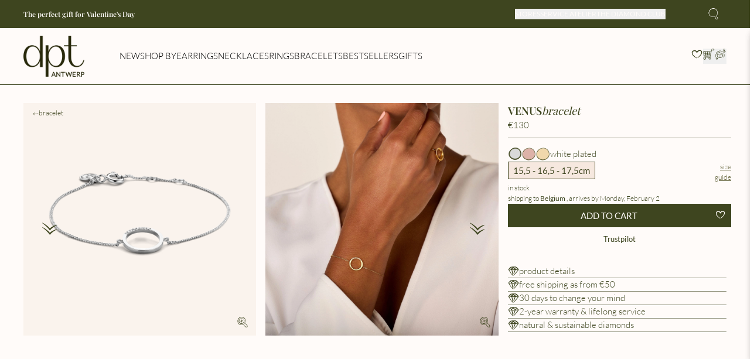

--- FILE ---
content_type: text/html;charset=utf-8
request_url: https://www.diamantipertutti.com/product/venus-bracelet
body_size: 108158
content:
<!DOCTYPE html><html  lang="en"><head><meta charset="utf-8">
<meta name="viewport" content="minimum-scale=1, initial-scale=1, maximum-scale=1, width=device-width">
<title>Venus Bracelet|Endless Editions|Circles|White Plated|size:15,5 - 16,5 - 17,5cm</title>
<link rel="preconnect" href="https://odoo.diamantipertutti.com">
<link rel="preconnect" href="https://www.googletagmanager.com">
<link rel="preconnect" href="https://dev.visualwebsiteoptimizer.com">
<script id="vwoCode" type="text/javascript">
window._vwo_code || (function() {
var account_id=1058757,
version=2.1,
settings_tolerance=2000,
hide_element='body',
hide_element_style = 'opacity:0 !important;filter:alpha(opacity=0) !important;background:none !important;transition:none !important;',
/* DO NOT EDIT BELOW THIS LINE */
f=false,w=window,d=document,v=d.querySelector('#vwoCode'),cK='_vwo_'+account_id+'_settings',cc={};try{var c=JSON.parse(localStorage.getItem('_vwo_'+account_id+'_config'));cc=c&&typeof c==='object'?c:{}}catch(e){}var stT=cc.stT==='session'?w.sessionStorage:w.localStorage;code={nonce:v&&v.nonce,use_existing_jquery:function(){return typeof use_existing_jquery!=='undefined'?use_existing_jquery:undefined},library_tolerance:function(){return typeof library_tolerance!=='undefined'?library_tolerance:undefined},settings_tolerance:function(){return cc.sT||settings_tolerance},hide_element_style:function(){return'{'+(cc.hES||hide_element_style)+'}'},hide_element:function(){if(performance.getEntriesByName('first-contentful-paint')[0]){return''}return typeof cc.hE==='string'?cc.hE:hide_element},getVersion:function(){return version},finish:function(e){if(!f){f=true;var t=d.getElementById('_vis_opt_path_hides');if(t)t.parentNode.removeChild(t);if(e)(new Image).src='https://dev.visualwebsiteoptimizer.com/ee.gif?a='+account_id+e}},finished:function(){return f},addScript:function(e){var t=d.createElement('script');t.type='text/javascript';if(e.src){t.src=e.src}else{t.text=e.text}v&&t.setAttribute('nonce',v.nonce);d.getElementsByTagName('head')[0].appendChild(t)},load:function(e,t){var n=this.getSettings(),i=d.createElement('script'),r=this;t=t||{};if(n){i.textContent=n;d.getElementsByTagName('head')[0].appendChild(i);if(!w.VWO||VWO.caE){stT.removeItem(cK);r.load(e)}}else{var o=new XMLHttpRequest;o.open('GET',e,true);o.withCredentials=!t.dSC;o.responseType=t.responseType||'text';o.onload=function(){if(t.onloadCb){return t.onloadCb(o,e)}if(o.status===200||o.status===304){_vwo_code.addScript({text:o.responseText})}else{_vwo_code.finish('&e=loading_failure:'+e)}};o.onerror=function(){if(t.onerrorCb){return t.onerrorCb(e)}_vwo_code.finish('&e=loading_failure:'+e)};o.send()}},getSettings:function(){try{var e=stT.getItem(cK);if(!e){return}e=JSON.parse(e);if(Date.now()>e.e){stT.removeItem(cK);return}return e.s}catch(e){return}},init:function(){if(d.URL.indexOf('__vwo_disable__')>-1)return;var e=this.settings_tolerance();w._vwo_settings_timer=setTimeout(function(){_vwo_code.finish();stT.removeItem(cK)},e);var t;if(this.hide_element()!=='body'){t=d.createElement('style');var n=this.hide_element(),i=n?n+this.hide_element_style():'',r=d.getElementsByTagName('head')[0];t.setAttribute('id','_vis_opt_path_hides');v&&t.setAttribute('nonce',v.nonce);t.setAttribute('type','text/css');if(t.styleSheet)t.styleSheet.cssText=i;else t.appendChild(d.createTextNode(i));r.appendChild(t)}else{t=d.getElementsByTagName('head')[0];var i=d.createElement('div');i.style.cssText='z-index: 2147483647 !important;position: fixed !important;left: 0 !important;top: 0 !important;width: 100% !important;height: 100% !important;background: white !important;display: block !important;';i.setAttribute('id','_vis_opt_path_hides');i.classList.add('_vis_hide_layer');t.parentNode.insertBefore(i,t.nextSibling)}var o=window._vis_opt_url||d.URL,s='https://dev.visualwebsiteoptimizer.com/j.php?a='+account_id+'&u='+encodeURIComponent(o)+'&vn='+version;if(w.location.search.indexOf('_vwo_xhr')!==-1){this.addScript({src:s})}else{this.load(s+'&x=true')}}};w._vwo_code=code;code.init();})();

          </script>
<style>*,:after,:before{--tw-border-spacing-x:0;--tw-border-spacing-y:0;--tw-translate-x:0;--tw-translate-y:0;--tw-rotate:0;--tw-skew-x:0;--tw-skew-y:0;--tw-scale-x:1;--tw-scale-y:1;--tw-pan-x: ;--tw-pan-y: ;--tw-pinch-zoom: ;--tw-scroll-snap-strictness:proximity;--tw-gradient-from-position: ;--tw-gradient-via-position: ;--tw-gradient-to-position: ;--tw-ordinal: ;--tw-slashed-zero: ;--tw-numeric-figure: ;--tw-numeric-spacing: ;--tw-numeric-fraction: ;--tw-ring-inset: ;--tw-ring-offset-width:0px;--tw-ring-offset-color:#fff;--tw-ring-color:rgba(59,130,246,.5);--tw-ring-offset-shadow:0 0 #0000;--tw-ring-shadow:0 0 #0000;--tw-shadow:0 0 #0000;--tw-shadow-colored:0 0 #0000;--tw-blur: ;--tw-brightness: ;--tw-contrast: ;--tw-grayscale: ;--tw-hue-rotate: ;--tw-invert: ;--tw-saturate: ;--tw-sepia: ;--tw-drop-shadow: ;--tw-backdrop-blur: ;--tw-backdrop-brightness: ;--tw-backdrop-contrast: ;--tw-backdrop-grayscale: ;--tw-backdrop-hue-rotate: ;--tw-backdrop-invert: ;--tw-backdrop-opacity: ;--tw-backdrop-saturate: ;--tw-backdrop-sepia: ;--tw-contain-size: ;--tw-contain-layout: ;--tw-contain-paint: ;--tw-contain-style: }::backdrop{--tw-border-spacing-x:0;--tw-border-spacing-y:0;--tw-translate-x:0;--tw-translate-y:0;--tw-rotate:0;--tw-skew-x:0;--tw-skew-y:0;--tw-scale-x:1;--tw-scale-y:1;--tw-pan-x: ;--tw-pan-y: ;--tw-pinch-zoom: ;--tw-scroll-snap-strictness:proximity;--tw-gradient-from-position: ;--tw-gradient-via-position: ;--tw-gradient-to-position: ;--tw-ordinal: ;--tw-slashed-zero: ;--tw-numeric-figure: ;--tw-numeric-spacing: ;--tw-numeric-fraction: ;--tw-ring-inset: ;--tw-ring-offset-width:0px;--tw-ring-offset-color:#fff;--tw-ring-color:rgba(59,130,246,.5);--tw-ring-offset-shadow:0 0 #0000;--tw-ring-shadow:0 0 #0000;--tw-shadow:0 0 #0000;--tw-shadow-colored:0 0 #0000;--tw-blur: ;--tw-brightness: ;--tw-contrast: ;--tw-grayscale: ;--tw-hue-rotate: ;--tw-invert: ;--tw-saturate: ;--tw-sepia: ;--tw-drop-shadow: ;--tw-backdrop-blur: ;--tw-backdrop-brightness: ;--tw-backdrop-contrast: ;--tw-backdrop-grayscale: ;--tw-backdrop-hue-rotate: ;--tw-backdrop-invert: ;--tw-backdrop-opacity: ;--tw-backdrop-saturate: ;--tw-backdrop-sepia: ;--tw-contain-size: ;--tw-contain-layout: ;--tw-contain-paint: ;--tw-contain-style: }*,:after,:before{border:0 solid #e5e7eb;box-sizing:border-box}:after,:before{--tw-content:""}:host,html{line-height:1.5;-webkit-text-size-adjust:100%;font-family:ui-sans-serif,system-ui,sans-serif,Apple Color Emoji,Segoe UI Emoji,Segoe UI Symbol,Noto Color Emoji;font-feature-settings:normal;font-variation-settings:normal;-moz-tab-size:4;-o-tab-size:4;tab-size:4;-webkit-tap-highlight-color:transparent}body{line-height:inherit;margin:0}hr{border-top-width:1px;color:inherit;height:0}abbr:where([title]){-webkit-text-decoration:underline dotted;text-decoration:underline dotted}h1,h2,h3,h4,h5,h6{font-size:inherit;font-weight:inherit}a{color:inherit;text-decoration:inherit}b,strong{font-weight:bolder}code,kbd,pre,samp{font-family:ui-monospace,SFMono-Regular,Menlo,Monaco,Consolas,Liberation Mono,Courier New,monospace;font-feature-settings:normal;font-size:1em;font-variation-settings:normal}small{font-size:80%}sub,sup{font-size:75%;line-height:0;position:relative;vertical-align:baseline}sub{bottom:-.25em}sup{top:-.5em}table{border-collapse:collapse;border-color:inherit;text-indent:0}button,input,optgroup,select,textarea{color:inherit;font-family:inherit;font-feature-settings:inherit;font-size:100%;font-variation-settings:inherit;font-weight:inherit;letter-spacing:inherit;line-height:inherit;margin:0;padding:0}button,select{text-transform:none}button,input:where([type=button]),input:where([type=reset]),input:where([type=submit]){-webkit-appearance:button;background-color:transparent;background-image:none}:-moz-focusring{outline:auto}:-moz-ui-invalid{box-shadow:none}progress{vertical-align:baseline}::-webkit-inner-spin-button,::-webkit-outer-spin-button{height:auto}[type=search]{-webkit-appearance:textfield;outline-offset:-2px}::-webkit-search-decoration{-webkit-appearance:none}::-webkit-file-upload-button{-webkit-appearance:button;font:inherit}summary{display:list-item}blockquote,dd,dl,figure,h1,h2,h3,h4,h5,h6,hr,p,pre{margin:0}fieldset{margin:0}fieldset,legend{padding:0}menu,ol,ul{list-style:none;margin:0;padding:0}dialog{padding:0}textarea{resize:vertical}input::-moz-placeholder,textarea::-moz-placeholder{color:#9ca3af;opacity:1}input::placeholder,textarea::placeholder{color:#9ca3af;opacity:1}[role=button],button{cursor:pointer}:disabled{cursor:default}audio,canvas,embed,iframe,img,object,svg,video{display:block;vertical-align:middle}img,video{height:auto;max-width:100%}[hidden]:where(:not([hidden=until-found])){display:none}:root{--colors-primary-50:235 255 242;--colors-primary-100:217 253 228;--colors-primary-200:171 241 192;--colors-primary-300:130 234 158;--colors-primary-400:60 224 120;--colors-primary-500:19 195 96;--colors-primary-600:7 161 79;--colors-primary-700:13 127 63;--colors-primary-800:16 86 46;--colors-primary-900:15 50 30;--colors-secondary-50:247 245 253;--colors-secondary-100:239 236 251;--colors-secondary-200:225 218 246;--colors-secondary-300:216 203 245;--colors-secondary-400:198 177 246;--colors-secondary-500:180 151 249;--colors-secondary-600:151 111 238;--colors-secondary-700:119 79 209;--colors-secondary-800:82 52 153;--colors-secondary-900:48 32 86;--colors-positive-50:235 255 242;--colors-positive-100:217 253 228;--colors-positive-200:171 241 192;--colors-positive-300:130 234 158;--colors-positive-400:60 224 120;--colors-positive-500:19 195 96;--colors-positive-600:7 161 79;--colors-positive-700:13 127 63;--colors-positive-800:16 86 46;--colors-positive-900:15 50 30;--colors-negative-50:255 245 247;--colors-negative-100:255 232 237;--colors-negative-200:254 211 219;--colors-negative-300:253 193 202;--colors-negative-400:255 163 175;--colors-negative-500:255 127 143;--colors-negative-600:240 59 91;--colors-negative-700:208 13 48;--colors-negative-800:141 8 33;--colors-negative-900:76 15 23;--colors-warning-50:254 247 236;--colors-warning-100:255 238 211;--colors-warning-200:254 220 165;--colors-warning-300:254 202 132;--colors-warning-400:255 181 77;--colors-warning-500:237 153 14;--colors-warning-600:191 121 17;--colors-warning-700:157 93 3;--colors-warning-800:109 63 9;--colors-warning-900:62 35 10;--colors-neutral-50:249 251 250;--colors-neutral-100:239 244 241;--colors-neutral-200:217 226 220;--colors-neutral-300:187 198 190;--colors-neutral-400:129 140 133;--colors-neutral-500:100 111 104;--colors-neutral-600:77 86 79;--colors-neutral-700:56 65 59;--colors-neutral-800:37 43 39;--colors-neutral-900:21 26 22;--colors-disabled-50:249 251 250;--colors-disabled-100:239 244 241;--colors-disabled-200:217 226 220;--colors-disabled-300:187 198 190;--colors-disabled-400:129 140 133;--colors-disabled-500:100 111 104;--colors-disabled-600:77 86 79;--colors-disabled-700:56 65 59;--colors-disabled-800:37 43 39;--colors-disabled-900:21 26 22}.container{width:100%}@media(min-width:0px){.container{max-width:0}}@media(min-width:1px){.container{max-width:1px}}@media(min-width:744px){.container{max-width:744px}}@media(min-width:1024px){.container{max-width:1024px}}@media(min-width:1280px){.container{max-width:1280px}}@media(min-width:1366px){.container{max-width:1366px}}@media(min-width:1440px){.container{max-width:1440px}}@media(min-width:1536px){.container{max-width:1536px}}@media(min-width:1920px){.container{max-width:1920px}}@media(min-width:2560px){.container{max-width:2560px}}.sr-only{height:1px;margin:-1px;overflow:hidden;padding:0;position:absolute;width:1px;clip:rect(0,0,0,0);border-width:0;white-space:nowrap}.pointer-events-none{pointer-events:none}.visible{visibility:visible}.collapse{visibility:collapse}.fixed{position:fixed}.absolute{position:absolute}.relative{position:relative}.inset-0{inset:0}.bottom-0{bottom:0}.bottom-4{bottom:1rem}.left-0{left:0}.left-4{left:1rem}.right-0{right:0}.right-1{right:.25rem}.right-4{right:1rem}.top-0{top:0}.top-1\/2{top:50%}.top-1\/3{top:33.333333%}.top-2{top:.5rem}.top-4{top:1rem}.z-10{z-index:10}.z-50{z-index:50}.order-1{order:1}.order-2{order:2}.order-3{order:3}.col-span-1{grid-column:span 1/span 1}.col-span-12{grid-column:span 12/span 12}.col-span-2{grid-column:span 2/span 2}.col-span-6{grid-column:span 6/span 6}.m-5{margin:1.25rem}.m-auto{margin:auto}.mx-1{margin-left:.25rem;margin-right:.25rem}.mx-2{margin-left:.5rem;margin-right:.5rem}.my-1{margin-bottom:.25rem;margin-top:.25rem}.my-10{margin-bottom:2.5rem;margin-top:2.5rem}.my-2{margin-bottom:.5rem;margin-top:.5rem}.my-5{margin-bottom:1.25rem;margin-top:1.25rem}.\!mr-2{margin-right:.5rem!important}.mb-10{margin-bottom:2.5rem}.mb-2{margin-bottom:.5rem}.mb-4{margin-bottom:1rem}.mb-8{margin-bottom:2rem}.ml-0{margin-left:0}.ml-10{margin-left:2.5rem}.ml-2{margin-left:.5rem}.ml-4{margin-left:1rem}.ml-\[10px\]{margin-left:10px}.mr-1{margin-right:.25rem}.mr-4{margin-right:1rem}.mt-2{margin-top:.5rem}.mt-4{margin-top:1rem}.mt-5{margin-top:1.25rem}.mt-8{margin-top:2rem}.\!block{display:block!important}.block{display:block}.inline-block{display:inline-block}.\!flex{display:flex!important}.flex{display:flex}.inline-flex{display:inline-flex}.table{display:table}.grid{display:grid}.list-item{display:list-item}.\!hidden{display:none!important}.hidden{display:none}.h-1{height:.25rem}.h-10{height:2.5rem}.h-14{height:3.5rem}.h-24{height:6rem}.h-4{height:1rem}.h-48{height:12rem}.h-5{height:1.25rem}.h-6{height:1.5rem}.h-7{height:1.75rem}.h-8{height:2rem}.h-\[1\.5em\]{height:1.5em}.h-\[10px\]{height:10px}.h-\[18px\]{height:18px}.h-\[32px\]{height:32px}.h-\[40px\]{height:40px}.h-\[48px\]{height:48px}.h-\[56px\]{height:56px}.h-\[64px\]{height:64px}.h-\[72px\]{height:72px}.h-fit{height:-moz-fit-content;height:fit-content}.h-full{height:100%}.h-screen{height:100vh}.min-h-\[12px\]{min-height:12px}.\!w-full{width:100%!important}.w-0{width:0}.w-10{width:2.5rem}.w-14{width:3.5rem}.w-24{width:6rem}.w-4{width:1rem}.w-48{width:12rem}.w-5{width:1.25rem}.w-6{width:1.5rem}.w-8{width:2rem}.w-\[1\.5em\]{width:1.5em}.w-\[10px\]{width:10px}.w-\[114px\]{width:114px}.w-fit{width:-moz-fit-content;width:fit-content}.w-full{width:100%}.w-max{width:-moz-max-content;width:max-content}.min-w-0{min-width:0}.min-w-\[114px\]{min-width:114px}.min-w-\[12px\]{min-width:12px}.min-w-\[180px\]{min-width:180px}.min-w-\[18px\]{min-width:18px}.min-w-\[320px\]{min-width:320px}.min-w-\[36px\]{min-width:36px}.min-w-\[80px\]{min-width:80px}.max-w-\[360px\]{max-width:360px}.flex-1{flex:1 1 0%}.flex-shrink{flex-shrink:1}.flex-grow,.grow{flex-grow:1}.grow-\[0\]{flex-grow:0}.border-collapse{border-collapse:collapse}.origin-bottom-right{transform-origin:bottom right}.-translate-x-0\.5{--tw-translate-x:-.125rem}.-translate-x-0\.5,.-translate-y-0{transform:translate(var(--tw-translate-x),var(--tw-translate-y)) rotate(var(--tw-rotate)) skew(var(--tw-skew-x)) skewY(var(--tw-skew-y)) scaleX(var(--tw-scale-x)) scaleY(var(--tw-scale-y))}.-translate-y-0{--tw-translate-y:-0px}.-translate-y-0\.5{--tw-translate-y:-.125rem}.-translate-y-0\.5,.-translate-y-1{transform:translate(var(--tw-translate-x),var(--tw-translate-y)) rotate(var(--tw-rotate)) skew(var(--tw-skew-x)) skewY(var(--tw-skew-y)) scaleX(var(--tw-scale-x)) scaleY(var(--tw-scale-y))}.-translate-y-1{--tw-translate-y:-.25rem}.-translate-y-1\/2{--tw-translate-y:-50%}.-translate-y-1\/2,.translate-x-0{transform:translate(var(--tw-translate-x),var(--tw-translate-y)) rotate(var(--tw-rotate)) skew(var(--tw-skew-x)) skewY(var(--tw-skew-y)) scaleX(var(--tw-scale-x)) scaleY(var(--tw-scale-y))}.translate-x-0{--tw-translate-x:0px}.translate-x-0\.5{--tw-translate-x:.125rem}.translate-x-0\.5,.translate-x-full{transform:translate(var(--tw-translate-x),var(--tw-translate-y)) rotate(var(--tw-rotate)) skew(var(--tw-skew-x)) skewY(var(--tw-skew-y)) scaleX(var(--tw-scale-x)) scaleY(var(--tw-scale-y))}.translate-x-full{--tw-translate-x:100%}.translate-y-0{--tw-translate-y:0px}.translate-y-0,.translate-y-0\.5{transform:translate(var(--tw-translate-x),var(--tw-translate-y)) rotate(var(--tw-rotate)) skew(var(--tw-skew-x)) skewY(var(--tw-skew-y)) scaleX(var(--tw-scale-x)) scaleY(var(--tw-scale-y))}.translate-y-0\.5{--tw-translate-y:.125rem}.-rotate-90{--tw-rotate:-90deg}.-rotate-90,.rotate-180{transform:translate(var(--tw-translate-x),var(--tw-translate-y)) rotate(var(--tw-rotate)) skew(var(--tw-skew-x)) skewY(var(--tw-skew-y)) scaleX(var(--tw-scale-x)) scaleY(var(--tw-scale-y))}.rotate-180{--tw-rotate:180deg}.rotate-45{--tw-rotate:45deg}.rotate-45,.rotate-90{transform:translate(var(--tw-translate-x),var(--tw-translate-y)) rotate(var(--tw-rotate)) skew(var(--tw-skew-x)) skewY(var(--tw-skew-y)) scaleX(var(--tw-scale-x)) scaleY(var(--tw-scale-y))}.rotate-90{--tw-rotate:90deg}.transform{transform:translate(var(--tw-translate-x),var(--tw-translate-y)) rotate(var(--tw-rotate)) skew(var(--tw-skew-x)) skewY(var(--tw-skew-y)) scaleX(var(--tw-scale-x)) scaleY(var(--tw-scale-y))}@keyframes spin{to{transform:rotate(1turn)}}.animate-spin-slow{animation:spin 1.5s linear infinite}@keyframes stroke-loader-circular{0%{stroke-dasharray:1,200;stroke-dashoffset:0}50%{stroke-dasharray:140,200;stroke-dashoffset:-35}to{stroke-dasharray:89,200;stroke-dashoffset:-150}}.animate-stroke-loader-circular{animation:stroke-loader-circular 2s ease-in-out infinite}.cursor-default{cursor:default}.cursor-grab{cursor:grab}.cursor-not-allowed{cursor:not-allowed}.cursor-pointer{cursor:pointer}.cursor-zoom-in{cursor:zoom-in}.resize{resize:both}.list-none{list-style-type:none}.appearance-none{-webkit-appearance:none;-moz-appearance:none;appearance:none}.grid-cols-1{grid-template-columns:repeat(1,minmax(0,1fr))}.grid-cols-12{grid-template-columns:repeat(12,minmax(0,1fr))}.grid-cols-2{grid-template-columns:repeat(2,minmax(0,1fr))}.grid-cols-3{grid-template-columns:repeat(3,minmax(0,1fr))}.flex-row{flex-direction:row}.\!flex-col{flex-direction:column!important}.flex-col{flex-direction:column}.flex-wrap{flex-wrap:wrap}.content-center{align-content:center}.content-start{align-content:flex-start}.content-end{align-content:flex-end}.items-start{align-items:flex-start}.items-center{align-items:center}.justify-start{justify-content:flex-start}.justify-end{justify-content:flex-end}.justify-center{justify-content:center}.justify-between{justify-content:space-between}.gap-1{gap:.25rem}.gap-1\.5{gap:.375rem}.gap-2{gap:.5rem}.gap-3{gap:.75rem}.gap-4{gap:1rem}.gap-5{gap:1.25rem}.gap-\[2px\]{gap:2px}.self-start{align-self:flex-start}.self-center{align-self:center}.overflow-hidden{overflow:hidden}.overflow-x-auto{overflow-x:auto}.overflow-y-auto{overflow-y:auto}.text-wrap{text-wrap:wrap}.text-nowrap{text-wrap:nowrap}.text-balance{text-wrap:balance}.text-pretty{text-wrap:pretty}.\!rounded-full{border-radius:9999px!important}.rounded-full{border-radius:9999px}.rounded-md{border-radius:.375rem}.rounded-sm{border-radius:.125rem}.rounded-xl{border-radius:.75rem}.border{border-width:1px}.border-2{border-width:2px}.border-b-\[1px\]{border-bottom-width:1px}.border-current{border-color:currentColor}.border-gray-500{--tw-border-opacity:1;border-color:rgb(107 114 128/var(--tw-border-opacity,1))}.border-negative-700{--tw-border-opacity:1;border-color:rgb(var(--colors-negative-700)/var(--tw-border-opacity,1))}.border-neutral-100{--tw-border-opacity:1;border-color:rgb(var(--colors-neutral-100)/var(--tw-border-opacity,1))}.border-neutral-200{--tw-border-opacity:1;border-color:rgb(var(--colors-neutral-200)/var(--tw-border-opacity,1))}.border-neutral-500{--tw-border-opacity:1;border-color:rgb(var(--colors-neutral-500)/var(--tw-border-opacity,1))}.bg-black{--tw-bg-opacity:1;background-color:rgb(0 0 0/var(--tw-bg-opacity,1))}.bg-negative-900{--tw-bg-opacity:1;background-color:rgb(var(--colors-negative-900)/var(--tw-bg-opacity,1))}.bg-neutral-300{--tw-bg-opacity:1;background-color:rgb(var(--colors-neutral-300)/var(--tw-bg-opacity,1))}.bg-neutral-700{--tw-bg-opacity:1;background-color:rgb(var(--colors-neutral-700)/var(--tw-bg-opacity,1))}.bg-primary-700{--tw-bg-opacity:1;background-color:rgb(var(--colors-primary-700)/var(--tw-bg-opacity,1))}.bg-secondary-700{--tw-bg-opacity:1;background-color:rgb(var(--colors-secondary-700)/var(--tw-bg-opacity,1))}.bg-transparent{background-color:transparent}.bg-white{--tw-bg-opacity:1;background-color:rgb(255 255 255/var(--tw-bg-opacity,1))}.bg-opacity-50{--tw-bg-opacity:.5}.bg-opacity-75{--tw-bg-opacity:.75}.bg-none{background-image:none}.bg-clip-content{background-clip:content-box}.fill-current{fill:currentColor}.fill-none{fill:none}.stroke-current{stroke:currentColor}.stroke-2{stroke-width:2}.stroke-\[10px\]{stroke-width:10px}.stroke-\[3px\]{stroke-width:3px}.stroke-\[4px\]{stroke-width:4px}.stroke-\[6px\]{stroke-width:6px}.stroke-\[8px\]{stroke-width:8px}.object-cover{-o-object-fit:cover;object-fit:cover}.\!p-1{padding:.25rem!important}.p-0\.5{padding:.125rem}.p-1\.5{padding:.375rem}.p-2{padding:.5rem}.p-3{padding:.75rem}.p-4{padding:1rem}.p-5{padding:1.25rem}.p-6{padding:1.5rem}.p-\[3px\]{padding:3px}.px-0{padding-left:0;padding-right:0}.px-1{padding-left:.25rem;padding-right:.25rem}.px-1\.5{padding-left:.375rem;padding-right:.375rem}.px-2{padding-left:.5rem;padding-right:.5rem}.px-2\.5{padding-left:.625rem;padding-right:.625rem}.px-3{padding-left:.75rem;padding-right:.75rem}.px-3\.5{padding-left:.875rem;padding-right:.875rem}.px-4{padding-left:1rem;padding-right:1rem}.px-6{padding-left:1.5rem;padding-right:1.5rem}.px-8{padding-left:2rem;padding-right:2rem}.px-\[18px\]{padding-left:18px;padding-right:18px}.py-0\.5{padding-bottom:.125rem;padding-top:.125rem}.py-1{padding-bottom:.25rem;padding-top:.25rem}.py-1\.5{padding-bottom:.375rem;padding-top:.375rem}.py-2{padding-bottom:.5rem;padding-top:.5rem}.py-3{padding-bottom:.75rem;padding-top:.75rem}.py-4{padding-bottom:1rem;padding-top:1rem}.py-5{padding-bottom:1.25rem;padding-top:1.25rem}.py-\[6px\]{padding-bottom:6px;padding-top:6px}.pl-1\.5{padding-left:.375rem}.pl-2{padding-left:.5rem}.pl-3{padding-left:.75rem}.pl-4{padding-left:1rem}.pr-1\.5{padding-right:.375rem}.pr-2{padding-right:.5rem}.pr-3{padding-right:.75rem}.pr-3\.5{padding-right:.875rem}.pr-4{padding-right:1rem}.pr-5{padding-right:1.25rem}.pt-1{padding-top:.25rem}.pt-10{padding-top:2.5rem}.pt-4{padding-top:1rem}.text-center{text-align:center}.align-middle{vertical-align:middle}.font-body{font-family:Inter,sans-serif}.text-2xs{font-size:10px;line-height:11px}.text-3xs{line-height:8px}.text-3xs,.text-\[8px\]{font-size:8px}.text-base{font-size:1rem;line-height:1.5rem}.text-lg{font-size:1.125rem;line-height:1.75rem}.text-sm{font-size:.875rem;line-height:1.25rem}.text-xl{font-size:1.25rem;line-height:1.75rem}.text-xs{font-size:.75rem;line-height:1rem}.font-bold{font-weight:700}.font-medium{font-weight:500}.font-normal{font-weight:400}.uppercase{text-transform:uppercase}.lowercase{text-transform:lowercase}.italic{font-style:italic}.ordinal{--tw-ordinal:ordinal;font-variant-numeric:var(--tw-ordinal) var(--tw-slashed-zero) var(--tw-numeric-figure) var(--tw-numeric-spacing) var(--tw-numeric-fraction)}.leading-5{line-height:1.25rem}.leading-6{line-height:1.5rem}.leading-\[8px\]{line-height:8px}.\!text-lime-800{--tw-text-opacity:1!important;color:rgb(63 98 18/var(--tw-text-opacity,1))!important}.\!text-neutral-500{--tw-text-opacity:1!important;color:rgb(var(--colors-neutral-500)/var(--tw-text-opacity,1))!important}.text-disabled-500{color:rgb(var(--colors-disabled-500)/.5)}.text-disabled-900{color:rgb(var(--colors-disabled-900)/.5)}.text-gray-500{--tw-text-opacity:1;color:rgb(107 114 128/var(--tw-text-opacity,1))}.text-neutral-500{--tw-text-opacity:1;color:rgb(var(--colors-neutral-500)/var(--tw-text-opacity,1))}.text-neutral-900{--tw-text-opacity:1;color:rgb(var(--colors-neutral-900)/var(--tw-text-opacity,1))}.text-primary-700{--tw-text-opacity:1;color:rgb(var(--colors-primary-700)/var(--tw-text-opacity,1))}.text-secondary-700{--tw-text-opacity:1;color:rgb(var(--colors-secondary-700)/var(--tw-text-opacity,1))}.text-warning-500{--tw-text-opacity:1;color:rgb(var(--colors-warning-500)/var(--tw-text-opacity,1))}.text-white{--tw-text-opacity:1;color:rgb(255 255 255/var(--tw-text-opacity,1))}.underline{text-decoration-line:underline}.line-through{text-decoration-line:line-through}.no-underline{text-decoration-line:none}.opacity-0{opacity:0}.opacity-100{opacity:1}.opacity-50{opacity:.5}.shadow{--tw-shadow:0px 1px 3px rgba(0,0,0,.1),0px 1px 2px rgba(0,0,0,.06);--tw-shadow-colored:0px 1px 3px var(--tw-shadow-color),0px 1px 2px var(--tw-shadow-color)}.shadow,.shadow-xl{box-shadow:var(--tw-ring-offset-shadow,0 0 #0000),var(--tw-ring-shadow,0 0 #0000),var(--tw-shadow)}.shadow-xl{--tw-shadow:0 20px 25px -5px rgba(0,0,0,.1),0 8px 10px -6px rgba(0,0,0,.1);--tw-shadow-colored:0 20px 25px -5px var(--tw-shadow-color),0 8px 10px -6px var(--tw-shadow-color)}.outline-none{outline:2px solid transparent;outline-offset:2px}.outline{outline-style:solid;outline-width:2px}.outline-offset,.outline-offset-2{outline-offset:2px}.outline,.outline-secondary-600{outline-color:rgb(var(--colors-secondary-600)/1)}.ring{--tw-ring-offset-shadow:var(--tw-ring-inset) 0 0 0 var(--tw-ring-offset-width) var(--tw-ring-offset-color);--tw-ring-shadow:var(--tw-ring-inset) 0 0 0 calc(3px + var(--tw-ring-offset-width)) var(--tw-ring-color)}.ring,.ring-1{box-shadow:var(--tw-ring-offset-shadow),var(--tw-ring-shadow),var(--tw-shadow,0 0 #0000)}.ring-1{--tw-ring-offset-shadow:var(--tw-ring-inset) 0 0 0 var(--tw-ring-offset-width) var(--tw-ring-offset-color);--tw-ring-shadow:var(--tw-ring-inset) 0 0 0 calc(1px + var(--tw-ring-offset-width)) var(--tw-ring-color)}.ring-2{--tw-ring-offset-shadow:var(--tw-ring-inset) 0 0 0 var(--tw-ring-offset-width) var(--tw-ring-offset-color);--tw-ring-shadow:var(--tw-ring-inset) 0 0 0 calc(2px + var(--tw-ring-offset-width)) var(--tw-ring-color)}.ring-2,.ring-4{box-shadow:var(--tw-ring-offset-shadow),var(--tw-ring-shadow),var(--tw-shadow,0 0 #0000)}.ring-4{--tw-ring-offset-shadow:var(--tw-ring-inset) 0 0 0 var(--tw-ring-offset-width) var(--tw-ring-offset-color);--tw-ring-shadow:var(--tw-ring-inset) 0 0 0 calc(4px + var(--tw-ring-offset-width)) var(--tw-ring-color)}.ring-8{--tw-ring-offset-shadow:var(--tw-ring-inset) 0 0 0 var(--tw-ring-offset-width) var(--tw-ring-offset-color);--tw-ring-shadow:var(--tw-ring-inset) 0 0 0 calc(8px + var(--tw-ring-offset-width)) var(--tw-ring-color)}.ring-8,.ring-\[3px\]{box-shadow:var(--tw-ring-offset-shadow),var(--tw-ring-shadow),var(--tw-shadow,0 0 #0000)}.ring-\[3px\]{--tw-ring-offset-shadow:var(--tw-ring-inset) 0 0 0 var(--tw-ring-offset-width) var(--tw-ring-offset-color);--tw-ring-shadow:var(--tw-ring-inset) 0 0 0 calc(3px + var(--tw-ring-offset-width)) var(--tw-ring-color)}.ring-inset{--tw-ring-inset:inset}.\!ring-negative-700{--tw-ring-opacity:1!important;--tw-ring-color:rgb(var(--colors-negative-700)/var(--tw-ring-opacity,1))!important}.\!ring-neutral-500{--tw-ring-opacity:1!important;--tw-ring-color:rgb(var(--colors-neutral-500)/var(--tw-ring-opacity,1))!important}.\!ring-white{--tw-ring-opacity:1!important;--tw-ring-color:rgb(255 255 255/var(--tw-ring-opacity,1))!important}.ring-negative-700{--tw-ring-opacity:1;--tw-ring-color:rgb(var(--colors-negative-700)/var(--tw-ring-opacity,1))}.ring-neutral-200{--tw-ring-opacity:1;--tw-ring-color:rgb(var(--colors-neutral-200)/var(--tw-ring-opacity,1))}.ring-neutral-300{--tw-ring-opacity:1;--tw-ring-color:rgb(var(--colors-neutral-300)/var(--tw-ring-opacity,1))}.ring-primary-700{--tw-ring-opacity:1;--tw-ring-color:rgb(var(--colors-primary-700)/var(--tw-ring-opacity,1))}.drop-shadow{--tw-drop-shadow:drop-shadow(0 1px 2px rgba(0,0,0,.1)) drop-shadow(0 1px 1px rgba(0,0,0,.06));filter:var(--tw-blur) var(--tw-brightness) var(--tw-contrast) var(--tw-grayscale) var(--tw-hue-rotate) var(--tw-invert) var(--tw-saturate) var(--tw-sepia) var(--tw-drop-shadow)}.\!filter{filter:var(--tw-blur) var(--tw-brightness) var(--tw-contrast) var(--tw-grayscale) var(--tw-hue-rotate) var(--tw-invert) var(--tw-saturate) var(--tw-sepia) var(--tw-drop-shadow)!important}.filter{filter:var(--tw-blur) var(--tw-brightness) var(--tw-contrast) var(--tw-grayscale) var(--tw-hue-rotate) var(--tw-invert) var(--tw-saturate) var(--tw-sepia) var(--tw-drop-shadow)}.transition{transition-duration:.15s;transition-property:color,background-color,border-color,text-decoration-color,fill,stroke,opacity,box-shadow,transform,filter,backdrop-filter;transition-timing-function:cubic-bezier(.4,0,.2,1)}.transition-\[stroke-dasharray\]{transition-duration:.15s;transition-property:stroke-dasharray;transition-timing-function:cubic-bezier(.4,0,.2,1)}.duration-200{transition-duration:.2s}.duration-300{transition-duration:.3s}.duration-500{transition-duration:.5s}.ease-in-out{transition-timing-function:cubic-bezier(.4,0,.2,1)}.ease-out{transition-timing-function:cubic-bezier(0,0,.2,1)}.content-none{--tw-content:none;content:var(--tw-content)}.typography-text-sm{font-size:.875rem;line-height:1.25rem}.typography-text-xs{font-size:.75rem;line-height:1rem}html{scroll-behavior:smooth}.before\:absolute:before{content:var(--tw-content);position:absolute}.before\:bottom-0:before{bottom:0;content:var(--tw-content)}.before\:left-0:before{content:var(--tw-content);left:0}.before\:top-0:before{content:var(--tw-content);top:0}.before\:my-auto:before{content:var(--tw-content);margin-bottom:auto;margin-top:auto}.before\:ml-0\.5:before{content:var(--tw-content);margin-left:.125rem}.before\:h-3\.5:before{content:var(--tw-content);height:.875rem}.before\:w-3\.5:before{content:var(--tw-content);width:.875rem}.before\:rounded-full:before{border-radius:9999px;content:var(--tw-content)}.before\:bg-gray-500:before{content:var(--tw-content);--tw-bg-opacity:1;background-color:rgb(107 114 128/var(--tw-bg-opacity,1))}.before\:bg-negative-900:before{content:var(--tw-content);--tw-bg-opacity:1;background-color:rgb(var(--colors-negative-900)/var(--tw-bg-opacity,1))}.before\:transition-all:before{content:var(--tw-content);transition-duration:.15s;transition-property:all;transition-timing-function:cubic-bezier(.4,0,.2,1)}.before\:duration-300:before{content:var(--tw-content);transition-duration:.3s}.before\:ease-in-out:before{content:var(--tw-content);transition-timing-function:cubic-bezier(.4,0,.2,1)}.before\:content-\[\'\(\'\]:before{--tw-content:"(";content:var(--tw-content)}.before\:content-none:before{--tw-content:none;content:var(--tw-content)}.after\:absolute:after{content:var(--tw-content);position:absolute}.after\:block:after{content:var(--tw-content);display:block}.after\:h-full:after{content:var(--tw-content);height:100%}.after\:w-2\.5:after{content:var(--tw-content);width:.625rem}@keyframes line{0%{content:var(--tw-content);left:-100%;width:100%}to{content:var(--tw-content);left:100%;width:10%}}.after\:animate-line:after{animation:line 1.5s ease-in infinite;content:var(--tw-content)}.after\:bg-current:after{background-color:currentColor;content:var(--tw-content)}.after\:content-\[\'\)\'\]:after{--tw-content:")";content:var(--tw-content)}.after\:content-none:after{--tw-content:none;content:var(--tw-content)}.first\:border-t:first-child{border-top-width:1px}.last\:mb-0:last-child{margin-bottom:0}.checked\:border-primary-700:checked{--tw-border-opacity:1;border-color:rgb(var(--colors-primary-700)/var(--tw-border-opacity,1))}.checked\:bg-negative-700:checked{--tw-bg-opacity:1;background-color:rgb(var(--colors-negative-700)/var(--tw-bg-opacity,1))}.checked\:bg-primary-700:checked{--tw-bg-opacity:1;background-color:rgb(var(--colors-primary-700)/var(--tw-bg-opacity,1))}.checked\:bg-checked-checkbox-current:checked{background-image:linear-gradient(-45deg,transparent 65%,currentcolor 65.99%),linear-gradient(45deg,transparent 75%,currentcolor 75.99%),linear-gradient(-45deg,currentcolor 40%,transparent 40.99%),linear-gradient(45deg,currentcolor 30%,#fff 30.99%,#fff 40%,transparent 40.99%),linear-gradient(-45deg,#fff 50%,currentcolor 50.99%)}.checked\:bg-none:checked{background-image:none}.checked\:text-primary-700:checked{--tw-text-opacity:1;color:rgb(var(--colors-primary-700)/var(--tw-text-opacity,1))}.checked\:before\:left-1\/2:checked:before{content:var(--tw-content);left:50%}.checked\:before\:ml-0:checked:before{content:var(--tw-content);margin-left:0}.checked\:before\:mr-0\.5:checked:before{content:var(--tw-content);margin-right:.125rem}.checked\:before\:bg-white:checked:before{content:var(--tw-content);--tw-bg-opacity:1;background-color:rgb(255 255 255/var(--tw-bg-opacity,1))}.indeterminate\:bg-indeterminate-checkbox-current:indeterminate{background-image:linear-gradient(90deg,transparent 80%,currentcolor 0),linear-gradient(-90deg,transparent 80%,currentcolor 0),linear-gradient(0deg,currentcolor 43%,#fff 0,#fff 57%,currentcolor 0)}.indeterminate\:bg-none:indeterminate{background-image:none}.indeterminate\:text-primary-700:indeterminate{--tw-text-opacity:1;color:rgb(var(--colors-primary-700)/var(--tw-text-opacity,1))}.read-only\:bg-transparent:-moz-read-only{background-color:transparent}.read-only\:bg-transparent:read-only{background-color:transparent}.focus-within\:caret-primary-700:focus-within{caret-color:rgb(var(--colors-primary-700)/1)}.focus-within\:outline:focus-within{outline-style:solid;outline-width:2px}.focus-within\:outline-offset:focus-within{outline-offset:2px}.focus-within\:outline:focus-within{outline-color:rgb(var(--colors-secondary-600)/1)}.focus-within\:ring-2:focus-within{--tw-ring-offset-shadow:var(--tw-ring-inset) 0 0 0 var(--tw-ring-offset-width) var(--tw-ring-offset-color);--tw-ring-shadow:var(--tw-ring-inset) 0 0 0 calc(2px + var(--tw-ring-offset-width)) var(--tw-ring-color);box-shadow:var(--tw-ring-offset-shadow),var(--tw-ring-shadow),var(--tw-shadow,0 0 #0000)}.focus-within\:ring-primary-700:focus-within{--tw-ring-opacity:1;--tw-ring-color:rgb(var(--colors-primary-700)/var(--tw-ring-opacity,1))}@media(hover:hover)and (pointer:fine){.hover\:border-negative-800:hover{--tw-border-opacity:1;border-color:rgb(var(--colors-negative-800)/var(--tw-border-opacity,1))}.hover\:border-primary-700:hover{--tw-border-opacity:1;border-color:rgb(var(--colors-primary-700)/var(--tw-border-opacity,1))}.hover\:border-primary-800:hover{--tw-border-opacity:1;border-color:rgb(var(--colors-primary-800)/var(--tw-border-opacity,1))}.hover\:bg-neutral-100:hover{--tw-bg-opacity:1;background-color:rgb(var(--colors-neutral-100)/var(--tw-bg-opacity,1))}.hover\:bg-primary-100:hover{--tw-bg-opacity:1;background-color:rgb(var(--colors-primary-100)/var(--tw-bg-opacity,1))}.hover\:bg-primary-800:hover{--tw-bg-opacity:1;background-color:rgb(var(--colors-primary-800)/var(--tw-bg-opacity,1))}.hover\:text-gray-300:hover{--tw-text-opacity:1;color:rgb(209 213 219/var(--tw-text-opacity,1))}.hover\:text-primary-800:hover{--tw-text-opacity:1;color:rgb(var(--colors-primary-800)/var(--tw-text-opacity,1))}.hover\:shadow-lg:hover{--tw-shadow:0 10px 15px -3px rgba(0,0,0,.1),0 4px 6px -4px rgba(0,0,0,.1);--tw-shadow-colored:0 10px 15px -3px var(--tw-shadow-color),0 4px 6px -4px var(--tw-shadow-color)}.hover\:shadow-lg:hover,.hover\:shadow-md:hover{box-shadow:var(--tw-ring-offset-shadow,0 0 #0000),var(--tw-ring-shadow,0 0 #0000),var(--tw-shadow)}.hover\:shadow-md:hover{--tw-shadow:0px 4px 6px -1px rgba(0,0,0,.1),0px 2px 4px -1px rgba(0,0,0,.06);--tw-shadow-colored:0px 4px 6px -1px var(--tw-shadow-color),0px 2px 4px -1px var(--tw-shadow-color)}.hover\:ring-primary-700:hover{--tw-ring-opacity:1;--tw-ring-color:rgb(var(--colors-primary-700)/var(--tw-ring-opacity,1))}.hover\:ring-primary-800:hover{--tw-ring-opacity:1;--tw-ring-color:rgb(var(--colors-primary-800)/var(--tw-ring-opacity,1))}.hover\:before\:bg-primary-800:hover:before{content:var(--tw-content);--tw-bg-opacity:1;background-color:rgb(var(--colors-primary-800)/var(--tw-bg-opacity,1))}.hover\:checked\:border-primary-800:checked:hover{--tw-border-opacity:1;border-color:rgb(var(--colors-primary-800)/var(--tw-border-opacity,1))}.hover\:checked\:bg-negative-800:checked:hover{--tw-bg-opacity:1;background-color:rgb(var(--colors-negative-800)/var(--tw-bg-opacity,1))}.hover\:checked\:bg-primary-800:checked:hover{--tw-bg-opacity:1;background-color:rgb(var(--colors-primary-800)/var(--tw-bg-opacity,1))}.hover\:before\:checked\:bg-white:checked:hover:before{content:var(--tw-content);--tw-bg-opacity:1;background-color:rgb(255 255 255/var(--tw-bg-opacity,1))}.hover\:indeterminate\:text-primary-800:indeterminate:hover{--tw-text-opacity:1;color:rgb(var(--colors-primary-800)/var(--tw-text-opacity,1))}}.focus\:caret-primary-700:focus{caret-color:rgb(var(--colors-primary-700)/1)}.focus\:outline:focus{outline-style:solid;outline-width:2px}.focus\:outline-offset:focus{outline-offset:2px}.focus\:outline:focus{outline-color:rgb(var(--colors-secondary-600)/1)}.focus\:ring-2:focus{--tw-ring-offset-shadow:var(--tw-ring-inset) 0 0 0 var(--tw-ring-offset-width) var(--tw-ring-offset-color);--tw-ring-shadow:var(--tw-ring-inset) 0 0 0 calc(2px + var(--tw-ring-offset-width)) var(--tw-ring-color);box-shadow:var(--tw-ring-offset-shadow),var(--tw-ring-shadow),var(--tw-shadow,0 0 #0000)}.focus\:ring-primary-700:focus{--tw-ring-opacity:1;--tw-ring-color:rgb(var(--colors-primary-700)/var(--tw-ring-opacity,1))}.focus-visible\:relative:focus-visible{position:relative}.focus-visible\:z-10:focus-visible{z-index:10}.focus-visible\:rounded-sm:focus-visible{border-radius:.125rem}.focus-visible\:outline:focus-visible{outline-style:solid;outline-width:2px}.focus-visible\:outline-offset:focus-visible{outline-offset:2px}.focus-visible\:outline:focus-visible{outline-color:rgb(var(--colors-secondary-600)/1)}.active\:border-negative-900:active{--tw-border-opacity:1;border-color:rgb(var(--colors-negative-900)/var(--tw-border-opacity,1))}.active\:border-primary-800:active{--tw-border-opacity:1;border-color:rgb(var(--colors-primary-800)/var(--tw-border-opacity,1))}.active\:border-primary-900:active{--tw-border-opacity:1;border-color:rgb(var(--colors-primary-900)/var(--tw-border-opacity,1))}.active\:bg-neutral-200:active{--tw-bg-opacity:1;background-color:rgb(var(--colors-neutral-200)/var(--tw-bg-opacity,1))}.active\:bg-primary-200:active{--tw-bg-opacity:1;background-color:rgb(var(--colors-primary-200)/var(--tw-bg-opacity,1))}.active\:bg-primary-900:active{--tw-bg-opacity:1;background-color:rgb(var(--colors-primary-900)/var(--tw-bg-opacity,1))}.active\:text-primary-900:active{--tw-text-opacity:1;color:rgb(var(--colors-primary-900)/var(--tw-text-opacity,1))}.active\:caret-primary-700:active{caret-color:rgb(var(--colors-primary-700)/1)}.active\:shadow:active{--tw-shadow:0px 1px 3px rgba(0,0,0,.1),0px 1px 2px rgba(0,0,0,.06);--tw-shadow-colored:0px 1px 3px var(--tw-shadow-color),0px 1px 2px var(--tw-shadow-color);box-shadow:var(--tw-ring-offset-shadow,0 0 #0000),var(--tw-ring-shadow,0 0 #0000),var(--tw-shadow)}.active\:ring-2:active{--tw-ring-offset-shadow:var(--tw-ring-inset) 0 0 0 var(--tw-ring-offset-width) var(--tw-ring-offset-color);--tw-ring-shadow:var(--tw-ring-inset) 0 0 0 calc(2px + var(--tw-ring-offset-width)) var(--tw-ring-color);box-shadow:var(--tw-ring-offset-shadow),var(--tw-ring-shadow),var(--tw-shadow,0 0 #0000)}.active\:ring-primary-700:active{--tw-ring-opacity:1;--tw-ring-color:rgb(var(--colors-primary-700)/var(--tw-ring-opacity,1))}.active\:ring-primary-900:active{--tw-ring-opacity:1;--tw-ring-color:rgb(var(--colors-primary-900)/var(--tw-ring-opacity,1))}.active\:before\:bg-primary-800:active:before{content:var(--tw-content);--tw-bg-opacity:1;background-color:rgb(var(--colors-primary-800)/var(--tw-bg-opacity,1))}.active\:checked\:border-primary-900:checked:active{--tw-border-opacity:1;border-color:rgb(var(--colors-primary-900)/var(--tw-border-opacity,1))}.active\:checked\:bg-negative-900:checked:active{--tw-bg-opacity:1;background-color:rgb(var(--colors-negative-900)/var(--tw-bg-opacity,1))}.active\:checked\:bg-primary-900:checked:active{--tw-bg-opacity:1;background-color:rgb(var(--colors-primary-900)/var(--tw-bg-opacity,1))}.enabled\:checked\:text-primary-700:checked:enabled{--tw-text-opacity:1;color:rgb(var(--colors-primary-700)/var(--tw-text-opacity,1))}.enabled\:indeterminate\:text-primary-700:indeterminate:enabled{--tw-text-opacity:1;color:rgb(var(--colors-primary-700)/var(--tw-text-opacity,1))}@media(hover:hover)and (pointer:fine){.enabled\:hover\:border-negative-800:hover:enabled{--tw-border-opacity:1;border-color:rgb(var(--colors-negative-800)/var(--tw-border-opacity,1))}.enabled\:hover\:border-primary-800:hover:enabled{--tw-border-opacity:1;border-color:rgb(var(--colors-primary-800)/var(--tw-border-opacity,1))}.enabled\:hover\:checked\:text-primary-800:checked:hover:enabled{--tw-text-opacity:1;color:rgb(var(--colors-primary-800)/var(--tw-text-opacity,1))}.enabled\:hover\:indeterminate\:text-primary-800:indeterminate:hover:enabled{--tw-text-opacity:1;color:rgb(var(--colors-primary-800)/var(--tw-text-opacity,1))}}.enabled\:focus-visible\:outline:focus-visible:enabled{outline-style:solid;outline-width:2px}.enabled\:focus-visible\:outline-offset:focus-visible:enabled{outline-offset:2px}.enabled\:focus-visible\:outline:focus-visible:enabled{outline-color:rgb(var(--colors-secondary-600)/1)}.enabled\:active\:border-negative-900:active:enabled{--tw-border-opacity:1;border-color:rgb(var(--colors-negative-900)/var(--tw-border-opacity,1))}.enabled\:active\:border-primary-900:active:enabled{--tw-border-opacity:1;border-color:rgb(var(--colors-primary-900)/var(--tw-border-opacity,1))}.enabled\:active\:checked\:text-primary-900:checked:active:enabled{--tw-text-opacity:1;color:rgb(var(--colors-primary-900)/var(--tw-text-opacity,1))}.disabled\:hidden:disabled{display:none}.disabled\:cursor-not-allowed:disabled{cursor:not-allowed}.disabled\:border-disabled-500:disabled{border-color:rgb(var(--colors-disabled-500)/.5)}.disabled\:border-gray-500\/50:disabled{border-color:#6b728080}.disabled\:bg-disabled-100:disabled{background-color:rgb(var(--colors-disabled-100)/.5)}.disabled\:bg-disabled-300:disabled{background-color:rgb(var(--colors-disabled-300)/.5)}.disabled\:bg-transparent:disabled{background-color:transparent}.disabled\:bg-white\/50:disabled{background-color:#ffffff80}.disabled\:\!text-disabled-500:disabled{color:rgb(var(--colors-disabled-500)/.5)!important}.disabled\:text-disabled-500:disabled{color:rgb(var(--colors-disabled-500)/.5)}.disabled\:text-disabled-900:disabled{color:rgb(var(--colors-disabled-900)/.5)}.disabled\:text-gray-300:disabled{--tw-text-opacity:1;color:rgb(209 213 219/var(--tw-text-opacity,1))}.disabled\:shadow-none:disabled{--tw-shadow:0 0 #0000;--tw-shadow-colored:0 0 #0000;box-shadow:var(--tw-ring-offset-shadow,0 0 #0000),var(--tw-ring-shadow,0 0 #0000),var(--tw-shadow)}.disabled\:ring-0:disabled{--tw-ring-offset-shadow:var(--tw-ring-inset) 0 0 0 var(--tw-ring-offset-width) var(--tw-ring-offset-color);--tw-ring-shadow:var(--tw-ring-inset) 0 0 0 calc(var(--tw-ring-offset-width)) var(--tw-ring-color)}.disabled\:ring-0:disabled,.disabled\:ring-1:disabled{box-shadow:var(--tw-ring-offset-shadow),var(--tw-ring-shadow),var(--tw-shadow,0 0 #0000)}.disabled\:ring-1:disabled{--tw-ring-offset-shadow:var(--tw-ring-inset) 0 0 0 var(--tw-ring-offset-width) var(--tw-ring-offset-color);--tw-ring-shadow:var(--tw-ring-inset) 0 0 0 calc(1px + var(--tw-ring-offset-width)) var(--tw-ring-color)}.disabled\:\!ring-disabled-300:disabled{--tw-ring-color:rgb(var(--colors-disabled-300)/.5)!important}.disabled\:ring-disabled-200:disabled{--tw-ring-color:rgb(var(--colors-disabled-200)/.5)}.disabled\:ring-disabled-300:disabled{--tw-ring-color:rgb(var(--colors-disabled-300)/.5)}.disabled\:before\:bg-gray-500\/50:disabled:before{background-color:#6b728080;content:var(--tw-content)}.checked\:disabled\:border-0:disabled:checked{border-width:0}.disabled\:checked\:border-disabled-500:checked:disabled{border-color:rgb(var(--colors-disabled-500)/.5)}.checked\:disabled\:bg-gray-500\/50:disabled:checked{background-color:#6b728080}.disabled\:checked\:bg-disabled-500:checked:disabled{background-color:rgb(var(--colors-disabled-500)/.5)}.checked\:disabled\:before\:bg-white:disabled:checked:before{content:var(--tw-content);--tw-bg-opacity:1;background-color:rgb(255 255 255/var(--tw-bg-opacity,1))}.peer:focus-visible~.peer-focus-visible\:outline{outline-color:rgb(var(--colors-secondary-600)/1);outline-style:solid;outline-width:2px}.peer:disabled~.peer-disabled\:cursor-default{cursor:default}.peer:disabled~.peer-disabled\:text-disabled-500{color:rgb(var(--colors-disabled-500)/.5)}.peer:checked+.peer-next-checked\:ring-2{--tw-ring-offset-shadow:var(--tw-ring-inset) 0 0 0 var(--tw-ring-offset-width) var(--tw-ring-offset-color);--tw-ring-shadow:var(--tw-ring-inset) 0 0 0 calc(2px + var(--tw-ring-offset-width)) var(--tw-ring-color);box-shadow:var(--tw-ring-offset-shadow),var(--tw-ring-shadow),var(--tw-shadow,0 0 #0000)}.peer:checked+.peer-next-checked\:ring-primary-700{--tw-ring-opacity:1;--tw-ring-color:rgb(var(--colors-primary-700)/var(--tw-ring-opacity,1))}@media(hover:hover)and (pointer:fine){.peer:checked+.peer-next-checked\:hover\:ring-primary-700:hover{--tw-ring-opacity:1;--tw-ring-color:rgb(var(--colors-primary-700)/var(--tw-ring-opacity,1))}}.peer:checked+.peer-next-checked\:active\:ring-primary-700:active{--tw-ring-opacity:1;--tw-ring-color:rgb(var(--colors-primary-700)/var(--tw-ring-opacity,1))}.peer:hover+.peer-next-hover\:ring-primary-200{--tw-ring-opacity:1;--tw-ring-color:rgb(var(--colors-primary-200)/var(--tw-ring-opacity,1))}.peer:focus-visible+.peer-next-focus-visible\:outline{outline-color:rgb(var(--colors-secondary-600)/1);outline-style:solid;outline-width:2px}.peer:active+.peer-next-active\:ring-primary-300{--tw-ring-opacity:1;--tw-ring-color:rgb(var(--colors-primary-300)/var(--tw-ring-opacity,1))}.peer:disabled+.peer-next-disabled\:cursor-not-allowed{cursor:not-allowed}.peer:disabled+.peer-next-disabled\:bg-disabled-100{background-color:rgb(var(--colors-disabled-100)/.5)}.peer:disabled+.peer-next-disabled\:opacity-50{opacity:.5}.peer:disabled+.peer-next-disabled\:ring-1{--tw-ring-offset-shadow:var(--tw-ring-inset) 0 0 0 var(--tw-ring-offset-width) var(--tw-ring-offset-color);--tw-ring-shadow:var(--tw-ring-inset) 0 0 0 calc(1px + var(--tw-ring-offset-width)) var(--tw-ring-color);box-shadow:var(--tw-ring-offset-shadow),var(--tw-ring-shadow),var(--tw-shadow,0 0 #0000)}.peer:disabled+.peer-next-disabled\:ring-disabled-200{--tw-ring-color:rgb(var(--colors-disabled-200)/.5)}@media(hover:hover)and (pointer:fine){.peer:disabled+.peer-next-disabled\:hover\:ring-disabled-200:hover{--tw-ring-color:rgb(var(--colors-disabled-200)/.5)}}@media(prefers-reduced-motion:no-preference){.motion-safe\:scroll-smooth{scroll-behavior:smooth}}@media(min-width:1px){.sm\:order-1{order:1}.sm\:ml-auto{margin-left:auto}.sm\:typography-text-lg{font-size:1.125rem;line-height:1.75rem}.sm\:typography-text-sm{font-size:.875rem;line-height:1.25rem}}@media(min-width:744px){.md\:sticky{position:sticky}.md\:order-1{order:1}.md\:order-2{order:2}.md\:order-3{order:3}.md\:col-span-12{grid-column:span 12/span 12}.md\:col-span-2{grid-column:span 2/span 2}.md\:col-span-3{grid-column:span 3/span 3}.md\:col-span-4{grid-column:span 4/span 4}.md\:col-span-8{grid-column:span 8/span 8}.md\:ml-4{margin-left:1rem}.md\:mr-5{margin-right:1.25rem}.md\:mt-0{margin-top:0}.md\:\!block{display:block!important}.md\:block{display:block}.md\:\!flex{display:flex!important}.md\:flex{display:flex}.md\:\!hidden{display:none!important}.md\:hidden{display:none}.md\:w-1\/2{width:50%}.md\:grid-cols-1{grid-template-columns:repeat(1,minmax(0,1fr))}.md\:grid-cols-12{grid-template-columns:repeat(12,minmax(0,1fr))}.md\:grid-cols-2{grid-template-columns:repeat(2,minmax(0,1fr))}.md\:grid-cols-3{grid-template-columns:repeat(3,minmax(0,1fr))}.md\:grid-cols-4{grid-template-columns:repeat(4,minmax(0,1fr))}.md\:grid-cols-5{grid-template-columns:repeat(5,minmax(0,1fr))}.md\:flex-row{flex-direction:row}.md\:flex-col{flex-direction:column}.md\:items-center{align-items:center}.md\:justify-end{justify-content:flex-end}.md\:justify-between{justify-content:space-between}.md\:text-balance{text-wrap:balance}.md\:px-0{padding-left:0;padding-right:0}.md\:px-4{padding-left:1rem;padding-right:1rem}.md\:pt-8{padding-top:2rem}}@media(min-width:1024px){.lg\:order-1{order:1}.lg\:order-2{order:2}.lg\:order-3{order:3}.lg\:col-span-2{grid-column:span 2/span 2}.lg\:col-span-4{grid-column:span 4/span 4}.lg\:col-span-6{grid-column:span 6/span 6}.lg\:col-span-8{grid-column:span 8/span 8}.lg\:col-start-5{grid-column-start:5}.lg\:block{display:block}.lg\:flex{display:flex}.lg\:hidden{display:none}.lg\:grid-cols-3{grid-template-columns:repeat(3,minmax(0,1fr))}.lg\:grid-cols-4{grid-template-columns:repeat(4,minmax(0,1fr))}.lg\:p-10{padding:2.5rem}}@media(min-width:1280px){.xl1\:\!block{display:block!important}.xl1\:\!hidden{display:none!important}}@media(min-width:1536px){.xl4\:grid-cols-6{grid-template-columns:repeat(6,minmax(0,1fr))}}@media(min-width:2560px){.qhd\:grid-cols-8{grid-template-columns:repeat(8,minmax(0,1fr))}}.\[\&\:\:-moz-progress-bar\]\:bg-current::-moz-progress-bar{background-color:currentColor}.\[\&\:\:-webkit-details-marker\]\:hidden::-webkit-details-marker{display:none}.\[\&\:\:-webkit-progress-bar\]\:bg-inherit::-webkit-progress-bar{background-color:inherit}.\[\&\:\:-webkit-progress-value\]\:bg-current::-webkit-progress-value{background-color:currentColor}.\[\&\:\:-webkit-progress-value\]\:transition-\[width\]::-webkit-progress-value{transition-duration:.15s;-webkit-transition-property:width;transition-property:width;transition-timing-function:cubic-bezier(.4,0,.2,1)}.\[\&\:\:-webkit-progress-value\]\:duration-200::-webkit-progress-value{transition-duration:.2s}.\[\&\:\:-webkit-progress-value\]\:ease-in-out::-webkit-progress-value{transition-timing-function:cubic-bezier(.4,0,.2,1)}</style>
<style>:root{--dpt_black:#3e451f;--dpt_black_faded:#3e451f99;--dpt_dark_green:#64643c;--dpt_dark_green_faded:#64643c99;--dpt_pink:#f6e8df;--dpt_pink_faded:#f6e8df33;--dpt_light_pink:#fffbf9;--dpt_dark_pink:#fccfbf;--dpt_middle_pink:#faf3ed;--dpt_soft_pink:#fbf6f2;--dpt_error:#fa9379;font-family:Lato,sans-serif}body{font-feature-settings:"lnum"}:focus{outline:none}:focus-visible{outline:none}@keyframes swipe-in-from-left{20%{left:-256px}40%{left:-192px}60%{left:-128px}80%{left:-64px}to{left:0}}@keyframes finish-to-the-left{0%{display:block}to{left:-320px}}@keyframes finish-to-the-right{to{left:0}}.dpt-form{display:flex;flex-wrap:wrap;gap:1rem}.dpt-form :focus{outline:none}.dpt-form :focus-visible{outline:none}.form-input{border-bottom:1px solid var(--dpt_black);color:#64643c99;display:flex;flex:1 1 100%;flex-direction:row;font-family:Lato,serif;font-size:.9375rem;font-weight:300;gap:1rem;min-width:8.875rem;padding:.5rem 0;text-transform:lowercase;text-wrap:nowrap}.form-input,.form-input.full-width{max-width:100%}.form-input.half-width{max-width:calc(50% - .5rem)}.form-input *{color:#3e451f;font-family:Lato,sans-serif}.form-input :-moz-read-only:not(select){color:gray}.form-input :read-only:not(select){color:gray}.form-input :-moz-read-only:not(select):hover{cursor:not-allowed}.form-input :read-only:not(select):hover{cursor:not-allowed}.form-input span{flex-grow:0;flex-shrink:0;white-space:nowrap}.form-input input{display:inline-block}.form-input input,.form-input select{background-color:transparent;width:100%}.form-input select{color:var(--dpt_black);font-family:Lato,sans-serif;font-size:.9375rem;font-weight:300}.Vue-Toastification__container.top-right.dpt-toast .Vue-Toastification__toast{background-color:var(--dpt_light_pink);border:1px solid var(--dpt_black);border-radius:0;display:flex;flex-direction:row;justify-content:center;min-height:39px;min-width:288px;overflow:unset;padding:10px 16px}.Vue-Toastification__container.top-right.dpt-toast .Vue-Toastification__toast .Vue-Toastification__toast-body{color:var(--dpt_black);font-family:Lato,serif;font-size:.9375rem;font-weight:300;line-height:1rem;text-align:center;text-transform:lowercase;white-space:normal;word-break:break-word}.Vue-Toastification__container.top-right.dpt-toast .Vue-Toastification__toast .Vue-Toastification__progress-bar{background-color:var(--dpt_black);bottom:-5px}.Vue-Toastification__container.top-right.dpt-toast .Vue-Toastification__toast .Vue-Toastification__close-button{align-self:flex-start;margin-left:14px;opacity:1;padding-left:0}@media(min-width:744px){.Vue-Toastification__container.top-right.dpt-toast .Vue-Toastification__toast .Vue-Toastification__toast-body{margin-left:auto;margin-right:auto;max-width:200px}.Vue-Toastification__container.top-right.dpt-toast .Vue-Toastification__toast .Vue-Toastification__close-button{margin-left:0}}.dpt-bm-0{margin-bottom:0}.dpt-bm-16{margin-bottom:16px}.dpt-bm-32{margin-bottom:32px}.dpt-bm-40{margin-bottom:40px}@media(min-width:1280px){.dpt-bm-16{margin-bottom:22px}.dpt-bm-32{margin-bottom:44px}.dpt-bm-40{margin-bottom:56px}}@media(min-width:1366px){.dpt-bm-16{margin-bottom:30px}.dpt-bm-32{margin-bottom:60px}.dpt-bm-40{margin-bottom:75px}}@media(min-width:1920px){.dpt-bm-16{margin-bottom:40px}.dpt-bm-32{margin-bottom:75px}.dpt-bm-40{margin-bottom:96px}}.bg-dpt-black,.bg-dpt-dark-green,.bg-dpt-dark-pink,.bg-dpt-light-pink,.bg-dpt-middle-pink,.bg-dpt-pink,.bg-dpt-soft-pink{background-color:transparent}@media(min-width:744px){.bg-dpt-black{background-color:var(--dpt_black)}.bg-dpt-dark-green{background-color:var(--dpt_dark_green)}.bg-dpt-pink{background-color:var(--dpt_pink)}.bg-dpt-light-pink{background-color:var(--dpt_light_pink)}.bg-dpt-dark-pink{background-color:var(--dpt_dark_pink)}.bg-dpt-middle-pink{background-color:var(--dpt_middle_pink)}.bg-dpt-soft-pink{background-color:var(--dpt_soft_pink)}.dpt-form{gap:1rem 2rem}.form-input,.form-input.md-half-width{max-width:calc(50% - 1rem)}.form-input.md-full-width{max-width:100%}}@media(min-width:1024px){.dpt-form{gap:1rem}.form-input,.form-input.lg-half-width{max-width:calc(50% - 1rem)}.form-input.lg-full-width{max-width:100%}}</style>
<style>@font-face{font-display:swap;font-family:Lato;font-style:normal;font-weight:300;src:url(/_nuxt/Lato-300-1.BWm3ECDp.woff2) format("woff2");unicode-range:u+0100-02ba,u+02bd-02c5,u+02c7-02cc,u+02ce-02d7,u+02dd-02ff,u+0304,u+0308,u+0329,u+1d00-1dbf,u+1e00-1e9f,u+1ef2-1eff,u+2020,u+20a0-20ab,u+20ad-20c0,u+2113,u+2c60-2c7f,u+a720-a7ff}@font-face{font-display:swap;font-family:Lato;font-style:normal;font-weight:300;src:url(/_nuxt/Lato-300-2.BP2wSCML.woff2) format("woff2");unicode-range:u+00??,u+0131,u+0152-0153,u+02bb-02bc,u+02c6,u+02da,u+02dc,u+0304,u+0308,u+0329,u+2000-206f,u+20ac,u+2122,u+2191,u+2193,u+2212,u+2215,u+feff,u+fffd}@font-face{font-display:swap;font-family:Lato;font-style:normal;font-weight:400;src:url(/_nuxt/Lato-400-3.C8eBZ-j2.woff2) format("woff2");unicode-range:u+0100-02ba,u+02bd-02c5,u+02c7-02cc,u+02ce-02d7,u+02dd-02ff,u+0304,u+0308,u+0329,u+1d00-1dbf,u+1e00-1e9f,u+1ef2-1eff,u+2020,u+20a0-20ab,u+20ad-20c0,u+2113,u+2c60-2c7f,u+a720-a7ff}@font-face{font-display:swap;font-family:Lato;font-style:normal;font-weight:400;src:url(/_nuxt/Lato-400-4.BEhtfm5r.woff2) format("woff2");unicode-range:u+00??,u+0131,u+0152-0153,u+02bb-02bc,u+02c6,u+02da,u+02dc,u+0304,u+0308,u+0329,u+2000-206f,u+20ac,u+2122,u+2191,u+2193,u+2212,u+2215,u+feff,u+fffd}@font-face{font-display:swap;font-family:Lato;font-style:normal;font-weight:700;src:url(/_nuxt/Lato-700-5.C5WWfNwx.woff2) format("woff2");unicode-range:u+0100-02ba,u+02bd-02c5,u+02c7-02cc,u+02ce-02d7,u+02dd-02ff,u+0304,u+0308,u+0329,u+1d00-1dbf,u+1e00-1e9f,u+1ef2-1eff,u+2020,u+20a0-20ab,u+20ad-20c0,u+2113,u+2c60-2c7f,u+a720-a7ff}@font-face{font-display:swap;font-family:Lato;font-style:normal;font-weight:700;src:url(/_nuxt/Lato-700-6.BUGMgin4.woff2) format("woff2");unicode-range:u+00??,u+0131,u+0152-0153,u+02bb-02bc,u+02c6,u+02da,u+02dc,u+0304,u+0308,u+0329,u+2000-206f,u+20ac,u+2122,u+2191,u+2193,u+2212,u+2215,u+feff,u+fffd}@font-face{font-display:swap;font-family:Playfair Display;font-style:normal;font-weight:400;src:url(/_nuxt/Playfair_Display-400-7.Dr2SnCEI.woff2) format("woff2");unicode-range:u+0301,u+0400-045f,u+0490-0491,u+04b0-04b1,u+2116}@font-face{font-display:swap;font-family:Playfair Display;font-style:normal;font-weight:400;src:url(/_nuxt/Playfair_Display-400-8.DQ2yjD0Y.woff2) format("woff2");unicode-range:u+0102-0103,u+0110-0111,u+0128-0129,u+0168-0169,u+01a0-01a1,u+01af-01b0,u+0300-0301,u+0303-0304,u+0308-0309,u+0323,u+0329,u+1ea0-1ef9,u+20ab}@font-face{font-display:swap;font-family:Playfair Display;font-style:normal;font-weight:400;src:url(/_nuxt/Playfair_Display-400-9.CR05oQ3b.woff2) format("woff2");unicode-range:u+0100-02ba,u+02bd-02c5,u+02c7-02cc,u+02ce-02d7,u+02dd-02ff,u+0304,u+0308,u+0329,u+1d00-1dbf,u+1e00-1e9f,u+1ef2-1eff,u+2020,u+20a0-20ab,u+20ad-20c0,u+2113,u+2c60-2c7f,u+a720-a7ff}@font-face{font-display:swap;font-family:Playfair Display;font-style:normal;font-weight:400;src:url(/_nuxt/Playfair_Display-400-10.BGlevZWC.woff2) format("woff2");unicode-range:u+00??,u+0131,u+0152-0153,u+02bb-02bc,u+02c6,u+02da,u+02dc,u+0304,u+0308,u+0329,u+2000-206f,u+20ac,u+2122,u+2191,u+2193,u+2212,u+2215,u+feff,u+fffd}@font-face{font-display:swap;font-family:Playfair Display;font-style:normal;font-weight:600;src:url(/_nuxt/Playfair_Display-400-7.Dr2SnCEI.woff2) format("woff2");unicode-range:u+0301,u+0400-045f,u+0490-0491,u+04b0-04b1,u+2116}@font-face{font-display:swap;font-family:Playfair Display;font-style:normal;font-weight:600;src:url(/_nuxt/Playfair_Display-400-8.DQ2yjD0Y.woff2) format("woff2");unicode-range:u+0102-0103,u+0110-0111,u+0128-0129,u+0168-0169,u+01a0-01a1,u+01af-01b0,u+0300-0301,u+0303-0304,u+0308-0309,u+0323,u+0329,u+1ea0-1ef9,u+20ab}@font-face{font-display:swap;font-family:Playfair Display;font-style:normal;font-weight:600;src:url(/_nuxt/Playfair_Display-400-9.CR05oQ3b.woff2) format("woff2");unicode-range:u+0100-02ba,u+02bd-02c5,u+02c7-02cc,u+02ce-02d7,u+02dd-02ff,u+0304,u+0308,u+0329,u+1d00-1dbf,u+1e00-1e9f,u+1ef2-1eff,u+2020,u+20a0-20ab,u+20ad-20c0,u+2113,u+2c60-2c7f,u+a720-a7ff}@font-face{font-display:swap;font-family:Playfair Display;font-style:normal;font-weight:600;src:url(/_nuxt/Playfair_Display-400-10.BGlevZWC.woff2) format("woff2");unicode-range:u+00??,u+0131,u+0152-0153,u+02bb-02bc,u+02c6,u+02da,u+02dc,u+0304,u+0308,u+0329,u+2000-206f,u+20ac,u+2122,u+2191,u+2193,u+2212,u+2215,u+feff,u+fffd}@font-face{font-display:swap;font-family:Playfair Display;font-style:normal;font-weight:700;src:url(/_nuxt/Playfair_Display-400-7.Dr2SnCEI.woff2) format("woff2");unicode-range:u+0301,u+0400-045f,u+0490-0491,u+04b0-04b1,u+2116}@font-face{font-display:swap;font-family:Playfair Display;font-style:normal;font-weight:700;src:url(/_nuxt/Playfair_Display-400-8.DQ2yjD0Y.woff2) format("woff2");unicode-range:u+0102-0103,u+0110-0111,u+0128-0129,u+0168-0169,u+01a0-01a1,u+01af-01b0,u+0300-0301,u+0303-0304,u+0308-0309,u+0323,u+0329,u+1ea0-1ef9,u+20ab}@font-face{font-display:swap;font-family:Playfair Display;font-style:normal;font-weight:700;src:url(/_nuxt/Playfair_Display-400-9.CR05oQ3b.woff2) format("woff2");unicode-range:u+0100-02ba,u+02bd-02c5,u+02c7-02cc,u+02ce-02d7,u+02dd-02ff,u+0304,u+0308,u+0329,u+1d00-1dbf,u+1e00-1e9f,u+1ef2-1eff,u+2020,u+20a0-20ab,u+20ad-20c0,u+2113,u+2c60-2c7f,u+a720-a7ff}@font-face{font-display:swap;font-family:Playfair Display;font-style:normal;font-weight:700;src:url(/_nuxt/Playfair_Display-400-10.BGlevZWC.woff2) format("woff2");unicode-range:u+00??,u+0131,u+0152-0153,u+02bb-02bc,u+02c6,u+02da,u+02dc,u+0304,u+0308,u+0329,u+2000-206f,u+20ac,u+2122,u+2191,u+2193,u+2212,u+2215,u+feff,u+fffd}</style>
<style>@font-face{font-family:swiper-icons;font-style:normal;font-weight:400;src:url(data:application/font-woff;charset=utf-8;base64,\ [base64]//wADZ2x5ZgAAAywAAADMAAAD2MHtryVoZWFkAAABbAAAADAAAAA2E2+eoWhoZWEAAAGcAAAAHwAAACQC9gDzaG10eAAAAigAAAAZAAAArgJkABFsb2NhAAAC0AAAAFoAAABaFQAUGG1heHAAAAG8AAAAHwAAACAAcABAbmFtZQAAA/gAAAE5AAACXvFdBwlwb3N0AAAFNAAAAGIAAACE5s74hXjaY2BkYGAAYpf5Hu/j+W2+MnAzMYDAzaX6QjD6/4//Bxj5GA8AuRwMYGkAPywL13jaY2BkYGA88P8Agx4j+/8fQDYfA1AEBWgDAIB2BOoAeNpjYGRgYNBh4GdgYgABEMnIABJzYNADCQAACWgAsQB42mNgYfzCOIGBlYGB0YcxjYGBwR1Kf2WQZGhhYGBiYGVmgAFGBiQQkOaawtDAoMBQxXjg/wEGPcYDDA4wNUA2CCgwsAAAO4EL6gAAeNpj2M0gyAACqxgGNWBkZ2D4/wMA+xkDdgAAAHjaY2BgYGaAYBkGRgYQiAHyGMF8FgYHIM3DwMHABGQrMOgyWDLEM1T9/w8UBfEMgLzE////P/5//f/V/xv+r4eaAAeMbAxwIUYmIMHEgKYAYjUcsDAwsLKxc3BycfPw8jEQA/[base64]/uznmfPFBNODM2K7MTQ45YEAZqGP81AmGGcF3iPqOop0r1SPTaTbVkfUe4HXj97wYE+yNwWYxwWu4v1ugWHgo3S1XdZEVqWM7ET0cfnLGxWfkgR42o2PvWrDMBSFj/IHLaF0zKjRgdiVMwScNRAoWUoH78Y2icB/yIY09An6AH2Bdu/UB+yxopYshQiEvnvu0dURgDt8QeC8PDw7Fpji3fEA4z/PEJ6YOB5hKh4dj3EvXhxPqH/SKUY3rJ7srZ4FZnh1PMAtPhwP6fl2PMJMPDgeQ4rY8YT6Gzao0eAEA409DuggmTnFnOcSCiEiLMgxCiTI6Cq5DZUd3Qmp10vO0LaLTd2cjN4fOumlc7lUYbSQcZFkutRG7g6JKZKy0RmdLY680CDnEJ+UMkpFFe1RN7nxdVpXrC4aTtnaurOnYercZg2YVmLN/d/gczfEimrE/fs/bOuq29Zmn8tloORaXgZgGa78yO9/cnXm2BpaGvq25Dv9S4E9+5SIc9PqupJKhYFSSl47+Qcr1mYNAAAAeNptw0cKwkAAAMDZJA8Q7OUJvkLsPfZ6zFVERPy8qHh2YER+3i/BP83vIBLLySsoKimrqKqpa2hp6+jq6RsYGhmbmJqZSy0sraxtbO3sHRydnEMU4uR6yx7JJXveP7WrDycAAAAAAAH//wACeNpjYGRgYOABYhkgZgJCZgZNBkYGLQZtIJsFLMYAAAw3ALgAeNolizEKgDAQBCchRbC2sFER0YD6qVQiBCv/H9ezGI6Z5XBAw8CBK/m5iQQVauVbXLnOrMZv2oLdKFa8Pjuru2hJzGabmOSLzNMzvutpB3N42mNgZGBg4GKQYzBhYMxJLMlj4GBgAYow/P/PAJJhLM6sSoWKfWCAAwDAjgbRAAB42mNgYGBkAIIbCZo5IPrmUn0hGA0AO8EFTQAA)}:root{--swiper-theme-color:#007aff}:host{display:block;margin-left:auto;margin-right:auto;position:relative;z-index:1}.swiper{display:block;list-style:none;margin-left:auto;margin-right:auto;overflow:hidden;padding:0;position:relative;z-index:1}.swiper-vertical>.swiper-wrapper{flex-direction:column}.swiper-wrapper{box-sizing:content-box;display:flex;height:100%;position:relative;transition-property:transform;transition-timing-function:var(--swiper-wrapper-transition-timing-function,initial);width:100%;z-index:1}.swiper-android .swiper-slide,.swiper-ios .swiper-slide,.swiper-wrapper{transform:translateZ(0)}.swiper-horizontal{touch-action:pan-y}.swiper-vertical{touch-action:pan-x}.swiper-slide{display:block;flex-shrink:0;height:100%;position:relative;transition-property:transform;width:100%}.swiper-slide-invisible-blank{visibility:hidden}.swiper-autoheight,.swiper-autoheight .swiper-slide{height:auto}.swiper-autoheight .swiper-wrapper{align-items:flex-start;transition-property:transform,height}.swiper-backface-hidden .swiper-slide{backface-visibility:hidden;transform:translateZ(0)}.swiper-3d.swiper-css-mode .swiper-wrapper{perspective:1200px}.swiper-3d .swiper-wrapper{transform-style:preserve-3d}.swiper-3d{perspective:1200px}.swiper-3d .swiper-cube-shadow,.swiper-3d .swiper-slide{transform-style:preserve-3d}.swiper-css-mode>.swiper-wrapper{overflow:auto;scrollbar-width:none;-ms-overflow-style:none}.swiper-css-mode>.swiper-wrapper::-webkit-scrollbar{display:none}.swiper-css-mode>.swiper-wrapper>.swiper-slide{scroll-snap-align:start start}.swiper-css-mode.swiper-horizontal>.swiper-wrapper{scroll-snap-type:x mandatory}.swiper-css-mode.swiper-vertical>.swiper-wrapper{scroll-snap-type:y mandatory}.swiper-css-mode.swiper-free-mode>.swiper-wrapper{scroll-snap-type:none}.swiper-css-mode.swiper-free-mode>.swiper-wrapper>.swiper-slide{scroll-snap-align:none}.swiper-css-mode.swiper-centered>.swiper-wrapper:before{content:"";flex-shrink:0;order:9999}.swiper-css-mode.swiper-centered>.swiper-wrapper>.swiper-slide{scroll-snap-align:center center;scroll-snap-stop:always}.swiper-css-mode.swiper-centered.swiper-horizontal>.swiper-wrapper>.swiper-slide:first-child{margin-inline-start:var(--swiper-centered-offset-before)}.swiper-css-mode.swiper-centered.swiper-horizontal>.swiper-wrapper:before{height:100%;min-height:1px;width:var(--swiper-centered-offset-after)}.swiper-css-mode.swiper-centered.swiper-vertical>.swiper-wrapper>.swiper-slide:first-child{margin-block-start:var(--swiper-centered-offset-before)}.swiper-css-mode.swiper-centered.swiper-vertical>.swiper-wrapper:before{height:var(--swiper-centered-offset-after);min-width:1px;width:100%}.swiper-3d .swiper-slide-shadow,.swiper-3d .swiper-slide-shadow-bottom,.swiper-3d .swiper-slide-shadow-left,.swiper-3d .swiper-slide-shadow-right,.swiper-3d .swiper-slide-shadow-top{height:100%;left:0;pointer-events:none;position:absolute;top:0;width:100%;z-index:10}.swiper-3d .swiper-slide-shadow{background:#00000026}.swiper-3d .swiper-slide-shadow-left{background-image:linear-gradient(270deg,rgba(0,0,0,.5),transparent)}.swiper-3d .swiper-slide-shadow-right{background-image:linear-gradient(90deg,rgba(0,0,0,.5),transparent)}.swiper-3d .swiper-slide-shadow-top{background-image:linear-gradient(0deg,rgba(0,0,0,.5),transparent)}.swiper-3d .swiper-slide-shadow-bottom{background-image:linear-gradient(180deg,rgba(0,0,0,.5),transparent)}.swiper-lazy-preloader{border:4px solid var(--swiper-preloader-color,var(--swiper-theme-color));border-radius:50%;border-top:4px solid transparent;box-sizing:border-box;height:42px;left:50%;margin-left:-21px;margin-top:-21px;position:absolute;top:50%;transform-origin:50%;width:42px;z-index:10}.swiper-watch-progress .swiper-slide-visible .swiper-lazy-preloader,.swiper:not(.swiper-watch-progress) .swiper-lazy-preloader{animation:swiper-preloader-spin 1s linear infinite}.swiper-lazy-preloader-white{--swiper-preloader-color:#fff}.swiper-lazy-preloader-black{--swiper-preloader-color:#000}@keyframes swiper-preloader-spin{0%{transform:rotate(0)}to{transform:rotate(1turn)}}</style>
<style>.swiper .swiper-notification{left:0;opacity:0;pointer-events:none;position:absolute;top:0;z-index:-1000}</style>
<style>.swiper.swiper-cards{overflow:visible}.swiper-cards .swiper-slide{backface-visibility:hidden;overflow:hidden;transform-origin:center bottom}</style>
<style>.swiper-creative .swiper-slide{backface-visibility:hidden;overflow:hidden;transition-property:transform,opacity,height}</style>
<style>.swiper.swiper-cube{overflow:visible}.swiper-cube .swiper-slide{backface-visibility:hidden;height:100%;pointer-events:none;transform-origin:0 0;visibility:hidden;width:100%;z-index:1}.swiper-cube .swiper-slide .swiper-slide{pointer-events:none}.swiper-cube.swiper-rtl .swiper-slide{transform-origin:100% 0}.swiper-cube .swiper-slide-active,.swiper-cube .swiper-slide-active .swiper-slide-active{pointer-events:auto}.swiper-cube .swiper-slide-active,.swiper-cube .swiper-slide-next,.swiper-cube .swiper-slide-prev{pointer-events:auto;visibility:visible}.swiper-cube .swiper-cube-shadow{bottom:0;height:100%;left:0;opacity:.6;position:absolute;width:100%;z-index:0}.swiper-cube .swiper-cube-shadow:before{background:#000;content:"";filter:blur(50px);inset:0;position:absolute}.swiper-cube .swiper-slide-next+.swiper-slide{pointer-events:auto;visibility:visible}.swiper-cube .swiper-slide-shadow-cube.swiper-slide-shadow-bottom,.swiper-cube .swiper-slide-shadow-cube.swiper-slide-shadow-left,.swiper-cube .swiper-slide-shadow-cube.swiper-slide-shadow-right,.swiper-cube .swiper-slide-shadow-cube.swiper-slide-shadow-top{backface-visibility:hidden;z-index:0}</style>
<style>.swiper-fade.swiper-free-mode .swiper-slide{transition-timing-function:ease-out}.swiper-fade .swiper-slide{pointer-events:none;transition-property:opacity}.swiper-fade .swiper-slide .swiper-slide{pointer-events:none}.swiper-fade .swiper-slide-active,.swiper-fade .swiper-slide-active .swiper-slide-active{pointer-events:auto}</style>
<style>.swiper.swiper-flip{overflow:visible}.swiper-flip .swiper-slide{backface-visibility:hidden;pointer-events:none;z-index:1}.swiper-flip .swiper-slide .swiper-slide{pointer-events:none}.swiper-flip .swiper-slide-active,.swiper-flip .swiper-slide-active .swiper-slide-active{pointer-events:auto}.swiper-flip .swiper-slide-shadow-flip.swiper-slide-shadow-bottom,.swiper-flip .swiper-slide-shadow-flip.swiper-slide-shadow-left,.swiper-flip .swiper-slide-shadow-flip.swiper-slide-shadow-right,.swiper-flip .swiper-slide-shadow-flip.swiper-slide-shadow-top{backface-visibility:hidden;z-index:0}</style>
<style>.swiper-free-mode>.swiper-wrapper{margin:0 auto;transition-timing-function:ease-out}</style>
<style>.swiper-grid>.swiper-wrapper{flex-wrap:wrap}.swiper-grid-column>.swiper-wrapper{flex-direction:column;flex-wrap:wrap}</style>
<style>:root{--swiper-navigation-size:44px}.swiper-button-next,.swiper-button-prev{align-items:center;color:var(--swiper-navigation-color,var(--swiper-theme-color));cursor:pointer;display:flex;height:var(--swiper-navigation-size);justify-content:center;margin-top:calc(0px - var(--swiper-navigation-size)/2);position:absolute;top:var(--swiper-navigation-top-offset,50%);width:calc(var(--swiper-navigation-size)/44*27);z-index:10}.swiper-button-next.swiper-button-disabled,.swiper-button-prev.swiper-button-disabled{cursor:auto;opacity:.35;pointer-events:none}.swiper-button-next.swiper-button-hidden,.swiper-button-prev.swiper-button-hidden{cursor:auto;opacity:0;pointer-events:none}.swiper-navigation-disabled .swiper-button-next,.swiper-navigation-disabled .swiper-button-prev{display:none!important}.swiper-button-next svg,.swiper-button-prev svg{height:100%;-o-object-fit:contain;object-fit:contain;transform-origin:center;width:100%}.swiper-rtl .swiper-button-next svg,.swiper-rtl .swiper-button-prev svg{transform:rotate(180deg)}.swiper-button-prev,.swiper-rtl .swiper-button-next{left:var(--swiper-navigation-sides-offset,10px);right:auto}.swiper-button-lock{display:none}.swiper-button-next:after,.swiper-button-prev:after{font-family:swiper-icons;font-size:var(--swiper-navigation-size);font-variant:normal;letter-spacing:0;line-height:1;text-transform:none!important}.swiper-button-prev:after,.swiper-rtl .swiper-button-next:after{content:"prev"}.swiper-button-next,.swiper-rtl .swiper-button-prev{left:auto;right:var(--swiper-navigation-sides-offset,10px)}.swiper-button-next:after,.swiper-rtl .swiper-button-prev:after{content:"next"}</style>
<style>.swiper-pagination{position:absolute;text-align:center;transform:translateZ(0);transition:opacity .3s;z-index:10}.swiper-pagination.swiper-pagination-hidden{opacity:0}.swiper-pagination-disabled>.swiper-pagination,.swiper-pagination.swiper-pagination-disabled{display:none!important}.swiper-horizontal>.swiper-pagination-bullets,.swiper-pagination-bullets.swiper-pagination-horizontal,.swiper-pagination-custom,.swiper-pagination-fraction{bottom:var(--swiper-pagination-bottom,8px);left:0;top:var(--swiper-pagination-top,auto);width:100%}.swiper-pagination-bullets-dynamic{font-size:0;overflow:hidden}.swiper-pagination-bullets-dynamic .swiper-pagination-bullet{position:relative;transform:scale(.33)}.swiper-pagination-bullets-dynamic .swiper-pagination-bullet-active,.swiper-pagination-bullets-dynamic .swiper-pagination-bullet-active-main{transform:scale(1)}.swiper-pagination-bullets-dynamic .swiper-pagination-bullet-active-prev{transform:scale(.66)}.swiper-pagination-bullets-dynamic .swiper-pagination-bullet-active-prev-prev{transform:scale(.33)}.swiper-pagination-bullets-dynamic .swiper-pagination-bullet-active-next{transform:scale(.66)}.swiper-pagination-bullets-dynamic .swiper-pagination-bullet-active-next-next{transform:scale(.33)}.swiper-pagination-bullet{background:var(--swiper-pagination-bullet-inactive-color,#000);border-radius:var(--swiper-pagination-bullet-border-radius,50%);display:inline-block;height:var(--swiper-pagination-bullet-height,var(--swiper-pagination-bullet-size,8px));opacity:var(--swiper-pagination-bullet-inactive-opacity,.2);width:var(--swiper-pagination-bullet-width,var(--swiper-pagination-bullet-size,8px))}button.swiper-pagination-bullet{-webkit-appearance:none;-moz-appearance:none;appearance:none;border:none;box-shadow:none;margin:0;padding:0}.swiper-pagination-clickable .swiper-pagination-bullet{cursor:pointer}.swiper-pagination-bullet:only-child{display:none!important}.swiper-pagination-bullet-active{background:var(--swiper-pagination-color,var(--swiper-theme-color));opacity:var(--swiper-pagination-bullet-opacity,1)}.swiper-pagination-vertical.swiper-pagination-bullets,.swiper-vertical>.swiper-pagination-bullets{left:var(--swiper-pagination-left,auto);right:var(--swiper-pagination-right,8px);top:50%;transform:translate3d(0,-50%,0)}.swiper-pagination-vertical.swiper-pagination-bullets .swiper-pagination-bullet,.swiper-vertical>.swiper-pagination-bullets .swiper-pagination-bullet{display:block;margin:var(--swiper-pagination-bullet-vertical-gap,6px) 0}.swiper-pagination-vertical.swiper-pagination-bullets.swiper-pagination-bullets-dynamic,.swiper-vertical>.swiper-pagination-bullets.swiper-pagination-bullets-dynamic{top:50%;transform:translateY(-50%);width:8px}.swiper-pagination-vertical.swiper-pagination-bullets.swiper-pagination-bullets-dynamic .swiper-pagination-bullet,.swiper-vertical>.swiper-pagination-bullets.swiper-pagination-bullets-dynamic .swiper-pagination-bullet{display:inline-block;transition:transform .2s,top .2s}.swiper-horizontal>.swiper-pagination-bullets .swiper-pagination-bullet,.swiper-pagination-horizontal.swiper-pagination-bullets .swiper-pagination-bullet{margin:0 var(--swiper-pagination-bullet-horizontal-gap,4px)}.swiper-horizontal>.swiper-pagination-bullets.swiper-pagination-bullets-dynamic,.swiper-pagination-horizontal.swiper-pagination-bullets.swiper-pagination-bullets-dynamic{left:50%;transform:translate(-50%);white-space:nowrap}.swiper-horizontal>.swiper-pagination-bullets.swiper-pagination-bullets-dynamic .swiper-pagination-bullet,.swiper-pagination-horizontal.swiper-pagination-bullets.swiper-pagination-bullets-dynamic .swiper-pagination-bullet{transition:transform .2s,left .2s}.swiper-horizontal.swiper-rtl>.swiper-pagination-bullets-dynamic .swiper-pagination-bullet{transition:transform .2s,right .2s}.swiper-pagination-fraction{color:var(--swiper-pagination-fraction-color,inherit)}.swiper-pagination-progressbar{background:var(--swiper-pagination-progressbar-bg-color,rgba(0,0,0,.25));position:absolute}.swiper-pagination-progressbar .swiper-pagination-progressbar-fill{background:var(--swiper-pagination-color,var(--swiper-theme-color));height:100%;left:0;position:absolute;top:0;transform:scale(0);transform-origin:left top;width:100%}.swiper-rtl .swiper-pagination-progressbar .swiper-pagination-progressbar-fill{transform-origin:right top}.swiper-horizontal>.swiper-pagination-progressbar,.swiper-pagination-progressbar.swiper-pagination-horizontal,.swiper-pagination-progressbar.swiper-pagination-vertical.swiper-pagination-progressbar-opposite,.swiper-vertical>.swiper-pagination-progressbar.swiper-pagination-progressbar-opposite{height:var(--swiper-pagination-progressbar-size,4px);left:0;top:0;width:100%}.swiper-horizontal>.swiper-pagination-progressbar.swiper-pagination-progressbar-opposite,.swiper-pagination-progressbar.swiper-pagination-horizontal.swiper-pagination-progressbar-opposite,.swiper-pagination-progressbar.swiper-pagination-vertical,.swiper-vertical>.swiper-pagination-progressbar{height:100%;left:0;top:0;width:var(--swiper-pagination-progressbar-size,4px)}.swiper-pagination-lock{display:none}</style>
<style>.swiper-scrollbar{background:var(--swiper-scrollbar-bg-color,rgba(0,0,0,.1));border-radius:var(--swiper-scrollbar-border-radius,10px);position:relative;touch-action:none}.swiper-scrollbar-disabled>.swiper-scrollbar,.swiper-scrollbar.swiper-scrollbar-disabled{display:none!important}.swiper-horizontal>.swiper-scrollbar,.swiper-scrollbar.swiper-scrollbar-horizontal{bottom:var(--swiper-scrollbar-bottom,4px);height:var(--swiper-scrollbar-size,4px);left:var(--swiper-scrollbar-sides-offset,1%);position:absolute;top:var(--swiper-scrollbar-top,auto);width:calc(100% - var(--swiper-scrollbar-sides-offset, 1%)*2);z-index:50}.swiper-scrollbar.swiper-scrollbar-vertical,.swiper-vertical>.swiper-scrollbar{height:calc(100% - var(--swiper-scrollbar-sides-offset, 1%)*2);left:var(--swiper-scrollbar-left,auto);position:absolute;right:var(--swiper-scrollbar-right,4px);top:var(--swiper-scrollbar-sides-offset,1%);width:var(--swiper-scrollbar-size,4px);z-index:50}.swiper-scrollbar-drag{background:var(--swiper-scrollbar-drag-bg-color,rgba(0,0,0,.5));border-radius:var(--swiper-scrollbar-border-radius,10px);height:100%;left:0;position:relative;top:0;width:100%}.swiper-scrollbar-cursor-drag{cursor:move}.swiper-scrollbar-lock{display:none}</style>
<style>.swiper-virtual .swiper-slide{-webkit-backface-visibility:hidden;transform:translateZ(0)}.swiper-virtual.swiper-css-mode .swiper-wrapper:after{content:"";left:0;pointer-events:none;position:absolute;top:0}.swiper-virtual.swiper-css-mode.swiper-horizontal .swiper-wrapper:after{height:1px;width:var(--swiper-virtual-size)}.swiper-virtual.swiper-css-mode.swiper-vertical .swiper-wrapper:after{height:var(--swiper-virtual-size);width:1px}</style>
<style>.swiper-zoom-container{align-items:center;display:flex;height:100%;justify-content:center;text-align:center;width:100%}.swiper-zoom-container>canvas,.swiper-zoom-container>img,.swiper-zoom-container>svg{max-height:100%;max-width:100%;-o-object-fit:contain;object-fit:contain}.swiper-slide-zoomed{cursor:move;touch-action:none}</style>
<style>.Vue-Toastification__container{box-sizing:border-box;color:#fff;display:flex;flex-direction:column;min-height:100%;padding:4px;pointer-events:none;position:fixed;width:600px;z-index:9999}@media only screen and (min-width:600px){.Vue-Toastification__container.top-center,.Vue-Toastification__container.top-left,.Vue-Toastification__container.top-right{top:1em}.Vue-Toastification__container.bottom-center,.Vue-Toastification__container.bottom-left,.Vue-Toastification__container.bottom-right{bottom:1em;flex-direction:column-reverse}.Vue-Toastification__container.bottom-left,.Vue-Toastification__container.top-left{left:1em}.Vue-Toastification__container.bottom-left .Vue-Toastification__toast,.Vue-Toastification__container.top-left .Vue-Toastification__toast{margin-right:auto}@supports not (-moz-appearance:none){.Vue-Toastification__container.bottom-left .Vue-Toastification__toast--rtl,.Vue-Toastification__container.top-left .Vue-Toastification__toast--rtl{margin-left:auto;margin-right:unset}}.Vue-Toastification__container.bottom-right,.Vue-Toastification__container.top-right{right:1em}.Vue-Toastification__container.bottom-right .Vue-Toastification__toast,.Vue-Toastification__container.top-right .Vue-Toastification__toast{margin-left:auto}@supports not (-moz-appearance:none){.Vue-Toastification__container.bottom-right .Vue-Toastification__toast--rtl,.Vue-Toastification__container.top-right .Vue-Toastification__toast--rtl{margin-left:unset;margin-right:auto}}.Vue-Toastification__container.bottom-center,.Vue-Toastification__container.top-center{left:50%;margin-left:-300px}.Vue-Toastification__container.bottom-center .Vue-Toastification__toast,.Vue-Toastification__container.top-center .Vue-Toastification__toast{margin-left:auto;margin-right:auto}}@media only screen and (max-width:600px){.Vue-Toastification__container{left:0;margin:0;padding:0;width:100vw}.Vue-Toastification__container .Vue-Toastification__toast{width:100%}.Vue-Toastification__container.top-center,.Vue-Toastification__container.top-left,.Vue-Toastification__container.top-right{top:0}.Vue-Toastification__container.bottom-center,.Vue-Toastification__container.bottom-left,.Vue-Toastification__container.bottom-right{bottom:0;flex-direction:column-reverse}}.Vue-Toastification__toast{border-radius:8px;box-shadow:0 1px 10px #0000001a,0 2px 15px #0000000d;box-sizing:border-box;direction:ltr;display:inline-flex;font-family:Lato,Helvetica,Roboto,Arial,sans-serif;justify-content:space-between;margin-bottom:1rem;max-height:800px;max-width:600px;min-height:64px;min-width:326px;overflow:hidden;padding:22px 24px;pointer-events:auto;position:relative;transform:translateZ(0)}.Vue-Toastification__toast--rtl{direction:rtl}.Vue-Toastification__toast--default{background-color:#1976d2;color:#fff}.Vue-Toastification__toast--info{background-color:#2196f3;color:#fff}.Vue-Toastification__toast--success{background-color:#4caf50;color:#fff}.Vue-Toastification__toast--error{background-color:#ff5252;color:#fff}.Vue-Toastification__toast--warning{background-color:#ffc107;color:#fff}@media only screen and (max-width:600px){.Vue-Toastification__toast{border-radius:0;margin-bottom:.5rem}}.Vue-Toastification__toast-body{flex:1;font-size:16px;line-height:24px;white-space:pre-wrap;word-break:break-word}.Vue-Toastification__toast-component-body{flex:1}.Vue-Toastification__toast.disable-transition{animation:none!important}.Vue-Toastification__close-button{align-items:center;background:transparent;border:none;color:#fff;cursor:pointer;font-size:24px;font-weight:700;line-height:24px;opacity:.3;outline:none;padding:0 0 0 10px;transition:.3s ease;transition:visibility 0s,opacity .2s linear}.Vue-Toastification__close-button:focus,.Vue-Toastification__close-button:hover{opacity:1}.Vue-Toastification__toast:not(:hover) .Vue-Toastification__close-button.show-on-hover{opacity:0}.Vue-Toastification__toast--rtl .Vue-Toastification__close-button{padding-left:unset;padding-right:10px}@keyframes scale-x-frames{0%{transform:scaleX(1)}to{transform:scaleX(0)}}.Vue-Toastification__progress-bar{animation:scale-x-frames linear 1 forwards;background-color:#ffffffb3;bottom:0;height:5px;left:0;position:absolute;transform-origin:left;width:100%;z-index:10000}.Vue-Toastification__toast--rtl .Vue-Toastification__progress-bar{left:unset;right:0;transform-origin:right}.Vue-Toastification__icon{align-items:center;background:transparent;border:none;height:100%;margin:auto 18px auto 0;outline:none;padding:0;transition:.3s ease;width:20px}.Vue-Toastification__toast--rtl .Vue-Toastification__icon{margin:auto 0 auto 18px}@keyframes bounceInRight{0%,60%,75%,90%,to{animation-timing-function:cubic-bezier(.215,.61,.355,1)}0%{opacity:0;transform:translate3d(3000px,0,0)}60%{opacity:1;transform:translate3d(-25px,0,0)}75%{transform:translate3d(10px,0,0)}90%{transform:translate3d(-5px,0,0)}to{transform:none}}@keyframes bounceOutRight{40%{opacity:1;transform:translate3d(-20px,0,0)}to{opacity:0;transform:translate3d(1000px,0,0)}}@keyframes bounceInLeft{0%,60%,75%,90%,to{animation-timing-function:cubic-bezier(.215,.61,.355,1)}0%{opacity:0;transform:translate3d(-3000px,0,0)}60%{opacity:1;transform:translate3d(25px,0,0)}75%{transform:translate3d(-10px,0,0)}90%{transform:translate3d(5px,0,0)}to{transform:none}}@keyframes bounceOutLeft{20%{opacity:1;transform:translate3d(20px,0,0)}to{opacity:0;transform:translate3d(-2000px,0,0)}}@keyframes bounceInUp{0%,60%,75%,90%,to{animation-timing-function:cubic-bezier(.215,.61,.355,1)}0%{opacity:0;transform:translate3d(0,3000px,0)}60%{opacity:1;transform:translate3d(0,-20px,0)}75%{transform:translate3d(0,10px,0)}90%{transform:translate3d(0,-5px,0)}to{transform:translateZ(0)}}@keyframes bounceOutUp{20%{transform:translate3d(0,-10px,0)}40%,45%{opacity:1;transform:translate3d(0,20px,0)}to{opacity:0;transform:translate3d(0,-2000px,0)}}@keyframes bounceInDown{0%,60%,75%,90%,to{animation-timing-function:cubic-bezier(.215,.61,.355,1)}0%{opacity:0;transform:translate3d(0,-3000px,0)}60%{opacity:1;transform:translate3d(0,25px,0)}75%{transform:translate3d(0,-10px,0)}90%{transform:translate3d(0,5px,0)}to{transform:none}}@keyframes bounceOutDown{20%{transform:translate3d(0,10px,0)}40%,45%{opacity:1;transform:translate3d(0,-20px,0)}to{opacity:0;transform:translate3d(0,2000px,0)}}.Vue-Toastification__bounce-enter-active.bottom-left,.Vue-Toastification__bounce-enter-active.top-left{animation-name:bounceInLeft}.Vue-Toastification__bounce-enter-active.bottom-right,.Vue-Toastification__bounce-enter-active.top-right{animation-name:bounceInRight}.Vue-Toastification__bounce-enter-active.top-center{animation-name:bounceInDown}.Vue-Toastification__bounce-enter-active.bottom-center{animation-name:bounceInUp}.Vue-Toastification__bounce-leave-active:not(.disable-transition).bottom-left,.Vue-Toastification__bounce-leave-active:not(.disable-transition).top-left{animation-name:bounceOutLeft}.Vue-Toastification__bounce-leave-active:not(.disable-transition).bottom-right,.Vue-Toastification__bounce-leave-active:not(.disable-transition).top-right{animation-name:bounceOutRight}.Vue-Toastification__bounce-leave-active:not(.disable-transition).top-center{animation-name:bounceOutUp}.Vue-Toastification__bounce-leave-active:not(.disable-transition).bottom-center{animation-name:bounceOutDown}.Vue-Toastification__bounce-enter-active,.Vue-Toastification__bounce-leave-active{animation-duration:.75s;animation-fill-mode:both}.Vue-Toastification__bounce-move{transition-duration:.4s;transition-property:all;transition-timing-function:ease-in-out}@keyframes fadeOutTop{0%{opacity:1;transform:translateY(0)}to{opacity:0;transform:translateY(-50px)}}@keyframes fadeOutLeft{0%{opacity:1;transform:translate(0)}to{opacity:0;transform:translate(-50px)}}@keyframes fadeOutBottom{0%{opacity:1;transform:translateY(0)}to{opacity:0;transform:translateY(50px)}}@keyframes fadeOutRight{0%{opacity:1;transform:translate(0)}to{opacity:0;transform:translate(50px)}}@keyframes fadeInLeft{0%{opacity:0;transform:translate(-50px)}to{opacity:1;transform:translate(0)}}@keyframes fadeInRight{0%{opacity:0;transform:translate(50px)}to{opacity:1;transform:translate(0)}}@keyframes fadeInTop{0%{opacity:0;transform:translateY(-50px)}to{opacity:1;transform:translateY(0)}}@keyframes fadeInBottom{0%{opacity:0;transform:translateY(50px)}to{opacity:1;transform:translateY(0)}}.Vue-Toastification__fade-enter-active.bottom-left,.Vue-Toastification__fade-enter-active.top-left{animation-name:fadeInLeft}.Vue-Toastification__fade-enter-active.bottom-right,.Vue-Toastification__fade-enter-active.top-right{animation-name:fadeInRight}.Vue-Toastification__fade-enter-active.top-center{animation-name:fadeInTop}.Vue-Toastification__fade-enter-active.bottom-center{animation-name:fadeInBottom}.Vue-Toastification__fade-leave-active:not(.disable-transition).bottom-left,.Vue-Toastification__fade-leave-active:not(.disable-transition).top-left{animation-name:fadeOutLeft}.Vue-Toastification__fade-leave-active:not(.disable-transition).bottom-right,.Vue-Toastification__fade-leave-active:not(.disable-transition).top-right{animation-name:fadeOutRight}.Vue-Toastification__fade-leave-active:not(.disable-transition).top-center{animation-name:fadeOutTop}.Vue-Toastification__fade-leave-active:not(.disable-transition).bottom-center{animation-name:fadeOutBottom}.Vue-Toastification__fade-enter-active,.Vue-Toastification__fade-leave-active{animation-duration:.75s;animation-fill-mode:both}.Vue-Toastification__fade-move{transition-duration:.4s;transition-property:all;transition-timing-function:ease-in-out}@keyframes slideInBlurredLeft{0%{filter:blur(40px);opacity:0;transform:translate(-1000px) scaleX(2.5) scaleY(.2);transform-origin:100% 50%}to{filter:blur(0);opacity:1;transform:translate(0) scaleY(1) scaleX(1);transform-origin:50% 50%}}@keyframes slideInBlurredTop{0%{filter:blur(240px);opacity:0;transform:translateY(-1000px) scaleY(2.5) scaleX(.2);transform-origin:50% 0}to{filter:blur(0);opacity:1;transform:translateY(0) scaleY(1) scaleX(1);transform-origin:50% 50%}}@keyframes slideInBlurredRight{0%{filter:blur(40px);opacity:0;transform:translate(1000px) scaleX(2.5) scaleY(.2);transform-origin:0 50%}to{filter:blur(0);opacity:1;transform:translate(0) scaleY(1) scaleX(1);transform-origin:50% 50%}}@keyframes slideInBlurredBottom{0%{filter:blur(240px);opacity:0;transform:translateY(1000px) scaleY(2.5) scaleX(.2);transform-origin:50% 100%}to{filter:blur(0);opacity:1;transform:translateY(0) scaleY(1) scaleX(1);transform-origin:50% 50%}}@keyframes slideOutBlurredTop{0%{filter:blur(0);opacity:1;transform:translateY(0) scaleY(1) scaleX(1);transform-origin:50% 0}to{filter:blur(240px);opacity:0;transform:translateY(-1000px) scaleY(2) scaleX(.2);transform-origin:50% 0}}@keyframes slideOutBlurredBottom{0%{filter:blur(0);opacity:1;transform:translateY(0) scaleY(1) scaleX(1);transform-origin:50% 50%}to{filter:blur(240px);opacity:0;transform:translateY(1000px) scaleY(2) scaleX(.2);transform-origin:50% 100%}}@keyframes slideOutBlurredLeft{0%{filter:blur(0);opacity:1;transform:translate(0) scaleY(1) scaleX(1);transform-origin:50% 50%}to{filter:blur(40px);opacity:0;transform:translate(-1000px) scaleX(2) scaleY(.2);transform-origin:100% 50%}}@keyframes slideOutBlurredRight{0%{filter:blur(0);opacity:1;transform:translate(0) scaleY(1) scaleX(1);transform-origin:50% 50%}to{filter:blur(40px);opacity:0;transform:translate(1000px) scaleX(2) scaleY(.2);transform-origin:0 50%}}.Vue-Toastification__slideBlurred-enter-active.bottom-left,.Vue-Toastification__slideBlurred-enter-active.top-left{animation-name:slideInBlurredLeft}.Vue-Toastification__slideBlurred-enter-active.bottom-right,.Vue-Toastification__slideBlurred-enter-active.top-right{animation-name:slideInBlurredRight}.Vue-Toastification__slideBlurred-enter-active.top-center{animation-name:slideInBlurredTop}.Vue-Toastification__slideBlurred-enter-active.bottom-center{animation-name:slideInBlurredBottom}.Vue-Toastification__slideBlurred-leave-active:not(.disable-transition).bottom-left,.Vue-Toastification__slideBlurred-leave-active:not(.disable-transition).top-left{animation-name:slideOutBlurredLeft}.Vue-Toastification__slideBlurred-leave-active:not(.disable-transition).bottom-right,.Vue-Toastification__slideBlurred-leave-active:not(.disable-transition).top-right{animation-name:slideOutBlurredRight}.Vue-Toastification__slideBlurred-leave-active:not(.disable-transition).top-center{animation-name:slideOutBlurredTop}.Vue-Toastification__slideBlurred-leave-active:not(.disable-transition).bottom-center{animation-name:slideOutBlurredBottom}.Vue-Toastification__slideBlurred-enter-active,.Vue-Toastification__slideBlurred-leave-active{animation-duration:.75s;animation-fill-mode:both}.Vue-Toastification__slideBlurred-move{transition-duration:.4s;transition-property:all;transition-timing-function:ease-in-out}</style>
<style>.button[data-v-d3c047b3]{background-color:var(--dpt_black);color:var(--dpt_light_pink);font-family:Lato,sans-serif;font-size:1rem;font-weight:400;padding:.5rem 1rem;text-transform:uppercase;width:100%}.button[data-v-d3c047b3]:disabled{background-color:var(--dpt_dark_green_faded);cursor:not-allowed}</style>
<style>.banner-container[data-v-0ac1bce7]{margin-bottom:1rem;min-width:320px}.banner-slide[data-v-0ac1bce7]{display:flex;height:330px;position:relative;width:100%}.banner-image[data-v-0ac1bce7]{height:100%;-o-object-fit:cover;object-fit:cover;width:100%}.banner-overlay[data-v-0ac1bce7]{display:flex;flex-direction:column;font-family:Playfair Display,serif;height:20.625rem;padding:1rem 2rem;position:absolute;width:100%}.banner-overlay h2[data-v-0ac1bce7]{font-size:1.75rem;font-weight:600;width:100%;word-wrap:break-word;overflow-wrap:break-word}.banner-overlay h3[data-v-0ac1bce7]{font-size:1.125rem;font-weight:400}.banner-overlay p[data-v-0ac1bce7]{font-size:.625rem;font-weight:300}.banner-overlay a[data-v-0ac1bce7]{border-radius:5px;font-size:1rem;font-weight:300;padding:0 0 .5rem;text-decoration:none}.banner-overlay a span[data-v-0ac1bce7]{margin-left:1rem;text-decoration:none}.banner-overlay .link-underline.link-normal[data-v-0ac1bce7]{border:none;font-family:Lato,sans-serif;font-size:.9375rem;font-weight:400;text-transform:uppercase}.banner-overlay .link-underline.link-play[data-v-0ac1bce7]{border:none;font-family:Playfair Display,serif;font-weight:400;text-transform:lowercase}.banner-overlay:hover .link-underline.link-normal[data-v-0ac1bce7]{border:none;border-bottom:1px solid;font-family:Lato,sans-serif;font-weight:400;text-transform:uppercase}.banner-overlay:hover .link-underline.link-play[data-v-0ac1bce7]{border-bottom:1px solid;border-color:currentcolor;border-radius:0;font-family:Playfair Display,serif;font-weight:400;text-transform:lowercase}.overlay-link[data-v-0ac1bce7]{display:flex;justify-content:center;max-height:50px;text-align:left;width:100%}.overlay-link.small a[data-v-0ac1bce7]{font-size:.75rem;padding:0}.overlay-link.small a span[data-v-0ac1bce7]{margin-left:.125rem}.overlay-link .link-underline[data-v-0ac1bce7]{border-color:currentColor;border-radius:0}.overlay-link .link-underline.link-normal[data-v-0ac1bce7]{font-family:Lato,sans-serif;font-weight:400;text-transform:uppercase}.overlay-link.left[data-v-0ac1bce7]{justify-content:flex-start}.overlay-content[data-v-0ac1bce7],.overlay-link.right[data-v-0ac1bce7]{justify-content:flex-end}.overlay-content[data-v-0ac1bce7]{display:flex;flex-direction:column;height:100%;margin-bottom:2rem;width:100%}.overlay-content.left[data-v-0ac1bce7]{align-items:flex-start;text-align:left}.overlay-content.right[data-v-0ac1bce7]{align-items:flex-end;text-align:right}.text-content[data-v-0ac1bce7]{white-space:pre-line}.dpt_black[data-v-0ac1bce7],.dpt_black[data-v-0ac1bce7] *{color:var(--dpt_black)}.dpt_dark_green[data-v-0ac1bce7],.dpt_dark_green[data-v-0ac1bce7] *{color:var(--dpt_dark_green)}.dpt_light_pink[data-v-0ac1bce7],.dpt_light_pink[data-v-0ac1bce7] *{color:var(--dpt_light_pink)}.dpt_dark_pink[data-v-0ac1bce7],.dpt_dark_pink[data-v-0ac1bce7] *{color:var(--dpt_dark_pink)}@media(min-width:744px){.banner-slide[data-v-0ac1bce7]{height:20.625rem;min-height:330px}.banner-overlay[data-v-0ac1bce7]{align-items:center;display:flex;flex-direction:column;height:100%;justify-content:center;padding:2rem;position:absolute}.banner-overlay h2[data-v-0ac1bce7]{font-size:1.75rem}.banner-overlay h3[data-v-0ac1bce7]{display:block;font-size:1.5rem}.banner-overlay p[data-v-0ac1bce7]{display:block;font-size:1rem}.banner-overlay a[data-v-0ac1bce7]{font-size:.9375rem;margin:.5rem 0;padding:0 0 .25rem}.banner-overlay.right[data-v-0ac1bce7]{align-items:flex-start;right:0}.banner-overlay.left[data-v-0ac1bce7]{align-items:flex-end;left:0}.overlay-content[data-v-0ac1bce7]{display:flex;flex-direction:column;justify-content:flex-end}.overlay-content[data-v-0ac1bce7],.overlay-content.left[data-v-0ac1bce7]{align-items:flex-start}.overlay-content.right[data-v-0ac1bce7]{align-items:flex-end;text-align:right}.overlay-link[data-v-0ac1bce7]{align-items:center;display:flex;justify-content:flex-start}.overlay-link.small[data-v-0ac1bce7]{justify-content:center}.overlay-link.small a[data-v-0ac1bce7]{font-size:.9375rem}.overlay-link.left[data-v-0ac1bce7]{justify-content:flex-start}.overlay-link.right[data-v-0ac1bce7]{justify-content:flex-end}}@media(min-width:1024px){.banner-slide[data-v-0ac1bce7]{height:28.125rem;min-height:450px}.banner-overlay h2[data-v-0ac1bce7]{font-size:1.75rem}.banner-overlay h3[data-v-0ac1bce7]{display:block;font-size:1.5rem}.banner-overlay p[data-v-0ac1bce7]{display:block;font-size:1rem}.banner-overlay a[data-v-0ac1bce7]{font-size:1rem;margin:1rem 0;padding:.5rem 0 .25rem}.banner-overlay.right[data-v-0ac1bce7]{align-items:flex-start;right:0}.banner-overlay.left[data-v-0ac1bce7]{align-items:flex-end;left:0}}</style>
<style>.swiper-wrapper{min-width:320px;position:relative}.swiper-pagination-bullet{background-color:var(--dpt_black)}</style>
<style>[data-v-b03e838d] .swiper-pagination{align-items:center;display:flex;justify-content:flex-end;padding:2rem!important;position:absolute;text-align:right!important;z-index:10}[data-v-b03e838d] .custom-pagination{align-items:center;display:flex;gap:.5rem;justify-content:center;margin-top:1rem;padding:1rem 1rem 0 0!important;text-align:right!important;z-index:10}[data-v-b03e838d] .custom-pagination-bullet{align-items:center;display:flex;height:.4375rem;justify-content:center;text-align:center;width:.4375rem}[data-v-b03e838d] .custom-pagination-bullet-active{background-color:var(--dpt_dark_green);border-radius:50%;height:.375rem;width:.375rem}.tile-swiper-container[data-v-b03e838d]{min-width:320px}.swiper-slide[data-v-b03e838d]{display:flex;height:20.625rem;min-height:330px}.slider-image[data-v-b03e838d]{height:100%;-o-object-fit:cover;object-fit:cover;width:100%}.slide-overlay[data-v-b03e838d]{display:flex;flex-direction:column;font-family:Playfair Display,serif;height:100%;justify-content:flex-end;padding:2rem 1rem;position:absolute;width:100%}.slide-overlay h1[data-v-b03e838d]{font-size:1.75rem;font-weight:600}.slide-overlay a[data-v-b03e838d]{border-radius:5px;font-size:.75rem;padding:1rem 0 .5rem;text-decoration:none}.slide-overlay a span[data-v-b03e838d]{margin-left:1rem;text-decoration:none}.slide-overlay .overlay-link[data-v-b03e838d]{display:flex;max-height:50px;text-align:left;width:100%}.slide-overlay .overlay-link a[data-v-b03e838d]{font-weight:300;padding-right:2rem}.slide-overlay:hover .overlay-link .link-underline[data-v-b03e838d]{border-bottom:1px solid;border-color:currentcolor;border-radius:0}.overlay-content[data-v-b03e838d]{display:flex;flex-direction:column;justify-content:flex-end;width:100%}.text-content[data-v-b03e838d]{white-space:pre-line}.dpt_black[data-v-b03e838d],.dpt_black[data-v-b03e838d] *{color:var(--dpt_black)}.dpt_dark_green[data-v-b03e838d],.dpt_dark_green[data-v-b03e838d] *{color:var(--dpt_dark_green)}.dpt_light_pink[data-v-b03e838d],.dpt_light_pink[data-v-b03e838d] *{color:var(--dpt_light_pink)}.dpt_dark_pink[data-v-b03e838d],.dpt_dark_pink[data-v-b03e838d] *{color:var(--dpt_dark_pink)}</style>
<style>.tile-banner{min-width:320px;width:100%}</style>
<style>.swiper-wrapper{min-width:320px}.swiper-pagination{align-items:center;display:flex;gap:.5rem;justify-content:center;margin-top:1rem;z-index:10}.swiper-pagination-bullet{background-color:var(--dpt_dark_green)}</style>
<style>.swiper-container[data-v-b302e241]{min-width:320px}[data-v-b302e241] .custom-pagination{align-items:center;display:flex;gap:.5rem;justify-content:center;margin-top:1rem;z-index:10}[data-v-b302e241] .custom-pagination-bullet{align-items:center;display:flex;height:.4375rem;justify-content:center;text-align:center;width:.4375rem}[data-v-b302e241] .custom-pagination-bullet-active{background-color:var(--dpt_dark_green);border-radius:50%;height:.375rem;width:.375rem}[data-v-b302e241] .swiper-pagination-lock{display:none}.swiper-slide[data-v-b302e241]{display:flex;height:20.625rem;min-height:330px}.slider-image[data-v-b302e241]{height:100%;-o-object-fit:cover;object-fit:cover;width:100%}.slide-overlay-wrapper[data-v-b302e241]{display:flex;height:100%;justify-content:center;position:absolute;width:100%}.slide-overlay-wrapper .slide-overlay[data-v-b302e241]{display:flex;flex-direction:column;font-family:Playfair Display,serif;height:calc(100% - 4rem);justify-content:flex-end;margin:2rem 1rem;width:100%}.slide-overlay-wrapper .slide-overlay.center[data-v-b302e241]{align-items:center}.slide-overlay-wrapper .slide-overlay.left[data-v-b302e241]{align-items:flex-start}.slide-overlay-wrapper .slide-overlay.right[data-v-b302e241]{align-items:flex-end}.slide-overlay-wrapper .slide-overlay h2[data-v-b302e241]{font-size:1.125rem;font-weight:600}.slide-overlay-wrapper .slide-overlay h3[data-v-b302e241]{font-family:Lato,serif;font-size:.75rem;font-weight:300}.slide-overlay-wrapper .slide-overlay p[data-v-b302e241]{font-family:Lato,sans-serif;font-size:.625rem;font-weight:300}.slide-overlay-wrapper .slide-overlay a[data-v-b302e241]{border-radius:5px;font-size:.75rem;padding:1rem 0 .5rem;text-decoration:none}.slide-overlay-wrapper .slide-overlay a span[data-v-b302e241]{margin-left:1rem;text-decoration:none}.slide-overlay-wrapper .slide-overlay .overlay-link[data-v-b302e241]{display:flex;max-height:50px;text-align:left;width:100%}.slide-overlay-wrapper .slide-overlay .overlay-link.left[data-v-b302e241]{justify-content:flex-start}.slide-overlay-wrapper .slide-overlay .overlay-link.center[data-v-b302e241]{justify-content:flex-start;padding-left:1rem}.slide-overlay-wrapper .slide-overlay .overlay-link.right[data-v-b302e241]{justify-content:flex-end;padding-right:1rem}.slide-overlay-wrapper .slide-overlay .overlay-link .link-underline[data-v-b302e241]{font-family:Lato,sans-serif;font-weight:400;padding-bottom:.25rem}.slide-overlay-wrapper .slide-overlay .overlay-content[data-v-b302e241]{display:flex;flex-direction:column;margin-bottom:1.625rem}.slide-overlay-wrapper .slide-overlay .overlay-content.left[data-v-b302e241]{align-items:flex-start;padding-right:5rem;text-align:left;width:18rem}.slide-overlay-wrapper .slide-overlay .overlay-content.center[data-v-b302e241]{align-items:center;height:100%;justify-content:flex-end;margin-bottom:1rem;text-align:center;width:31.25rem}.slide-overlay-wrapper .slide-overlay .overlay-content.right[data-v-b302e241]{align-items:flex-end;padding-left:5rem;text-align:right;width:18rem}.slide-overlay-wrapper .slide-overlay .overlay-content .text-content[data-v-b302e241]{font-size:.75rem;white-space:pre-line;width:100%}.slide-overlay-wrapper:hover .slide-overlay .overlay-link .link-underline[data-v-b302e241]{border-bottom:1px solid;border-color:currentcolor;border-radius:0}.text-content[data-v-b302e241]{white-space:pre-line}.dpt_black[data-v-b302e241],.dpt_black[data-v-b302e241] *{color:var(--dpt_black)}.dpt_dark_green[data-v-b302e241],.dpt_dark_green[data-v-b302e241] *{color:var(--dpt_dark_green)}.dpt_light_pink[data-v-b302e241],.dpt_light_pink[data-v-b302e241] *{color:var(--dpt_light_pink)}.dpt_dark_pink[data-v-b302e241],.dpt_dark_pink[data-v-b302e241] *{color:var(--dpt_dark_pink)}@media(min-width:744px){.swiper-slide[data-v-b302e241]{height:20.625rem;min-height:330px}.slide-overlay-wrapper .slide-overlay[data-v-b302e241]{align-items:center;display:flex;flex-direction:column;height:calc(100% - 4rem);justify-content:center;margin:2rem 1rem;position:absolute}.slide-overlay-wrapper .slide-overlay h2[data-v-b302e241]{font-size:2.25rem}.slide-overlay-wrapper .slide-overlay h3[data-v-b302e241]{display:block;font-size:1.5rem}.slide-overlay-wrapper .slide-overlay p[data-v-b302e241]{display:block;font-size:.9375rem;margin-top:1.25rem}.slide-overlay-wrapper .slide-overlay a[data-v-b302e241]{font-size:.9375rem;margin:1rem 0;padding:.5rem 0 .25rem}.slide-overlay-wrapper .slide-overlay.right[data-v-b302e241]{width:18rem}.slide-overlay-wrapper .slide-overlay.center[data-v-b302e241]{align-items:center;width:calc(100% - 4rem)}.slide-overlay-wrapper .slide-overlay.center h2[data-v-b302e241]{font-size:3.875rem}.slide-overlay-wrapper .slide-overlay.center h3[data-v-b302e241]{font-size:1.75rem}.slide-overlay-wrapper .slide-overlay.left[data-v-b302e241]{align-items:flex-end;left:0;width:18rem}.slide-overlay-wrapper .slide-overlay.left h2[data-v-b302e241],.slide-overlay-wrapper .slide-overlay.left h3[data-v-b302e241]{align-self:flex-end}.slide-overlay-wrapper .slide-overlay.left p[data-v-b302e241]{align-self:flex-start;text-align:left}.slide-overlay-wrapper .slide-overlay.right[data-v-b302e241]{align-items:flex-start;right:0}.slide-overlay-wrapper .slide-overlay.right h2[data-v-b302e241],.slide-overlay-wrapper .slide-overlay.right h3[data-v-b302e241],.slide-overlay-wrapper .slide-overlay.right p[data-v-b302e241]{align-self:flex-start}.slide-overlay-wrapper .slide-overlay .overlay-link[data-v-b302e241]{align-items:center;display:flex;justify-content:flex-start;margin:1rem 0}.slide-overlay-wrapper .slide-overlay .overlay-link.right[data-v-b302e241]{justify-content:flex-start}.slide-overlay-wrapper .slide-overlay .overlay-link.center[data-v-b302e241]{justify-content:center}.slide-overlay-wrapper .slide-overlay .overlay-link.left[data-v-b302e241]{justify-content:flex-start;padding:1rem 0 0 4rem}.slide-overlay-wrapper .slide-overlay .overlay-content[data-v-b302e241]{align-items:flex-start;display:flex;flex-direction:column}.slide-overlay-wrapper .slide-overlay .overlay-content.right[data-v-b302e241]{align-items:flex-start;padding-left:0;text-align:left}.slide-overlay-wrapper .slide-overlay .overlay-content.center[data-v-b302e241]{align-items:center}.slide-overlay-wrapper .slide-overlay .overlay-content.left[data-v-b302e241]{padding-right:0;text-align:right}.slide-overlay-wrapper .slide-overlay .overlay-content .text-content[data-v-b302e241]{font-size:.9375rem;text-align:inherit;white-space:pre-line;width:100%}}@media(min-width:1024px){.swiper-slide[data-v-b302e241]{height:28.125rem;min-height:450px}.slide-overlay-wrapper .slide-overlay[data-v-b302e241]{align-items:center;display:flex;flex-direction:column;height:calc(100% - 4rem);justify-content:center;margin:2rem 2.5rem;position:absolute}.slide-overlay-wrapper .slide-overlay h2[data-v-b302e241]{font-size:2.25rem}.slide-overlay-wrapper .slide-overlay h3[data-v-b302e241]{display:block;font-size:1.5rem}.slide-overlay-wrapper .slide-overlay p[data-v-b302e241]{display:block;font-size:.9375rem}.slide-overlay-wrapper .slide-overlay a[data-v-b302e241]{font-size:1rem;margin:1rem 0;padding:.5rem 0 .25rem}.slide-overlay-wrapper .slide-overlay.right[data-v-b302e241]{align-items:flex-start;right:0}.slide-overlay-wrapper .slide-overlay.center[data-v-b302e241]{align-items:center;justify-content:center;width:calc(100% - 5rem)}.slide-overlay-wrapper .slide-overlay.center h2[data-v-b302e241]{font-size:3.875rem}.slide-overlay-wrapper .slide-overlay.center h3[data-v-b302e241]{font-size:1.75rem}.slide-overlay-wrapper .slide-overlay.left[data-v-b302e241]{align-items:flex-end;left:0}.slide-overlay-wrapper .slide-overlay .overlay-link[data-v-b302e241]{align-items:center;display:flex;justify-content:flex-start;margin:0;padding:0}.slide-overlay-wrapper .slide-overlay .overlay-link.right[data-v-b302e241]{justify-content:flex-start;padding:0}.slide-overlay-wrapper .slide-overlay .overlay-link.center[data-v-b302e241]{justify-content:center;padding:0}.slide-overlay-wrapper .slide-overlay .overlay-link.left[data-v-b302e241]{justify-content:flex-end;padding:0}.slide-overlay-wrapper .slide-overlay .overlay-content[data-v-b302e241]{align-items:flex-start;display:flex;flex-direction:column;margin:0;padding:0}.slide-overlay-wrapper .slide-overlay .overlay-content.right[data-v-b302e241]{align-items:flex-start}.slide-overlay-wrapper .slide-overlay .overlay-content.center[data-v-b302e241]{align-items:center;justify-content:center}.slide-overlay-wrapper .slide-overlay .overlay-content.left[data-v-b302e241]{align-items:flex-end;text-align:right}}.video-background[data-v-b302e241]{height:100vh;overflow:hidden;position:relative;width:100vw}.video-background iframe[data-v-b302e241]{height:100vh;left:50%;position:absolute;top:50%;transform:translate(-50%,-50%);width:100vw}.vimeo-placeholder[data-v-b302e241]{background-color:#000}@media(min-aspect-ratio:16/9){.video-background iframe[data-v-b302e241]{height:56.25vw}}@media(max-aspect-ratio:16/9){.video-background iframe[data-v-b302e241]{width:177.78vh}}</style>
<style>#trustbox[data-v-db16a981]{height:13.75rem}#trustbox[data-v-db16a981] iframe{height:100%!important}</style>
<style>.dynamic-svg-container{display:inline-block}</style>
<style>.double-arrow[data-v-7df70da7]{align-self:center;margin:0 1rem;transition:transform .3s}.accordion-heading[data-v-7df70da7]{width:100%}</style>
<style>.dpt_pink[data-v-70cfae5a]{background-color:var(--dpt_pink)}.dpt_light_pink[data-v-70cfae5a]{background-color:var(--dpt_light_pink)}.dpt_dark_pink[data-v-70cfae5a]{background-color:var(--dpt_dark_pink)}.topic-selector[data-v-70cfae5a]{min-width:320px;padding:2rem 1rem}.topic-selector .topic-selector-container[data-v-70cfae5a]{display:flex;flex-direction:column;justify-content:space-between}.topic-selector .topic-selector-container .topic-selector-header[data-v-70cfae5a]{margin:0 1rem 1rem 0;text-align:start;text-transform:uppercase;width:100%}.topic-selector .topic-selector-container .topic-selector-header .topic-selector-title[data-v-70cfae5a]{color:var(--dpt_black);font-family:Playfair Display,serif;font-size:1.75rem;font-weight:600;margin:.25rem 0}.topic-selector .topic-selector-container .topic-selector-buttons[data-v-70cfae5a]{display:flex;flex-direction:row;flex-wrap:wrap;gap:.5rem;justify-content:center}.topic-selector .topic-selector-container .topic-selector-buttons .topic-selector-button[data-v-70cfae5a]{border:1px solid var(--dpt_black);font-family:Lato,serif;font-size:.9375rem;font-weight:300;height:2.5rem;padding:0 .5rem;text-transform:lowercase}.topic-selector .topic-selector-container .topic-selector-buttons .topic-selector-button[data-v-70cfae5a]:hover{background-color:var(--dpt_dark_pink);color:var(--dpt_black)}.topic-selector .topic-selector-container .topic-selector-buttons .topic-selector-button.active[data-v-70cfae5a]{background-color:var(--dpt_dark_pink)}hr[data-v-70cfae5a]{background:var(--dpt_black);border:0;height:1px}.faq[data-v-70cfae5a]{color:var(--dpt_black);min-width:320px;padding:2rem 1rem}.faq-items[data-v-70cfae5a]{height:-moz-fit-content;height:fit-content}.faq-sidenote[data-v-70cfae5a]{font-family:Playfair Display,serif}.faq-sidenote h2[data-v-70cfae5a]{color:var(--dpt_black);font-size:1.125rem;font-weight:400;margin:.25rem 0}.faq-sidenote p[data-v-70cfae5a]{color:var(--dpt_black);font-family:Lato,sans-serif;font-size:.925rem;font-weight:300;margin:.125rem 0;padding:2rem 0;white-space:pre-line}summary h3[data-v-70cfae5a]{font-family:Playfair Display,serif;font-size:1.125rem;font-weight:600}.faq-answer[data-v-70cfae5a],summary h3[data-v-70cfae5a]{color:var(--dpt_black);margin:.5rem 0}.faq-answer[data-v-70cfae5a]{font-family:Lato,sans-serif;font-size:.925rem;font-weight:300}.faq-answer[data-v-70cfae5a] a{color:var(--dpt_black);font-family:Lato,sans-serif;font-weight:400}@media(min-width:744px){.topic-selector[data-v-70cfae5a]{padding:2rem}.topic-selector .topic-selector-container[data-v-70cfae5a]{display:flex;flex-direction:row;padding:0 2rem}.topic-selector .topic-selector-container .topic-selector-header[data-v-70cfae5a]{width:25%}.topic-selector .topic-selector-container .topic-selector-buttons[data-v-70cfae5a]{display:flex;flex-direction:row;flex-wrap:wrap;gap:1rem;justify-content:flex-start;width:75%}.faq[data-v-70cfae5a]{padding:2.5rem}.faq-sidenote h2[data-v-70cfae5a]{padding:0 5rem 0 0}.faq-sidenote p[data-v-70cfae5a]{padding:2rem 2rem 0 0}}@media(min-width:1024px){.topic-selector[data-v-70cfae5a]{margin:auto;max-width:1024px;padding:2.5rem}.topic-selector .topic-selector-container[data-v-70cfae5a]{display:flex;flex-direction:row;padding:0}.topic-selector .topic-selector-container .topic-selector-header[data-v-70cfae5a]{width:33%}.topic-selector .topic-selector-container .topic-selector-header .topic-selector-title[data-v-70cfae5a]{padding:0 12rem 0 0}.topic-selector .topic-selector-container .topic-selector-buttons[data-v-70cfae5a]{width:65%}.faq-items[data-v-70cfae5a]{padding:2rem 0}.faq[data-v-70cfae5a]{display:flex;justify-content:space-between;margin:auto;max-width:1024px}.faq .faq-sidenote[data-v-70cfae5a]{width:25%}.faq .faq-items[data-v-70cfae5a]{width:65%}}</style>
<style>.cta[data-v-8e8eec17]{background-color:var(--dpt_dark_pink);font-family:Playfair Display,serif;min-width:320px;padding:2rem 1rem}.cta .cta-block[data-v-8e8eec17]{display:flex;flex-direction:column;margin-left:auto;margin-right:auto}.cta .cta-content[data-v-8e8eec17]{padding-bottom:2rem}.cta .title[data-v-8e8eec17]{color:var(--dpt_black);font-family:Playfair Display,serif;font-size:1.125rem;font-weight:600;margin-bottom:1rem}.cta .content[data-v-8e8eec17]{color:var(--dpt_black);font-family:Lato,sans-serif;font-size:1rem;font-weight:300;white-space:pre-line}.cta .cta-button[data-v-8e8eec17]{transition:background-color .3s ease;width:288px}.cta .cta-button[data-v-8e8eec17]:hover{background-color:var(--dpt_dark_green)}@media(min-width:744px){.cta[data-v-8e8eec17]{padding:2rem}.cta .cta-block[data-v-8e8eec17]{display:flex;flex-direction:row;gap:2.5rem}.cta .cta-content[data-v-8e8eec17]{max-width:615px}.cta .cta-button-form[data-v-8e8eec17]{min-width:200px}.cta .cta-button[data-v-8e8eec17]{width:12.5rem}}@media(min-width:1024px){.cta[data-v-8e8eec17]{display:flex;justify-content:space-between;padding:2.5rem}.cta .cta-content[data-v-8e8eec17]{padding-bottom:0}.cta .title[data-v-8e8eec17]{margin-bottom:1.5rem}}</style>
<style>.dptInput[data-v-cf36769f]{background-color:transparent;border:1px solid var(--dpt_black);color:var(--dpt_black);font-family:Lato,serif;font-size:1rem;font-weight:300;margin:1rem 0;padding:.5rem 1rem;width:100%}</style>
<style>.text-block-section[data-v-f0de1a31]{font-family:Playfair Display,serif;min-width:320px;padding:2rem 1rem}.text-block[data-v-f0de1a31]{padding-bottom:2rem}.title[data-v-f0de1a31]{font-family:Playfair Display,serif;font-size:1.125rem;font-weight:400}.content[data-v-f0de1a31],.title[data-v-f0de1a31]{color:var(--dpt_black);margin:1rem 0}.content[data-v-f0de1a31]{font-family:Lato,sans-serif;font-size:1rem;font-weight:300}form[data-v-f0de1a31]{align-self:center;padding:1rem 0;width:100%}.divider[data-v-f0de1a31]{border:1px solid var(--dpt_black);justify-self:center;width:100%}@media(min-width:744px){.text-block-section[data-v-f0de1a31]{padding:2rem}.text-block[data-v-f0de1a31]{display:flex;justify-content:space-between;padding-bottom:2.5rem}.text-block-sidenote[data-v-f0de1a31]{width:30%}.text-block-form[data-v-f0de1a31]{width:65%}.text-block-form .input[data-v-f0de1a31]{text-align:center;width:60%}.text-block-form .button[data-v-f0de1a31]{width:40%}form[data-v-f0de1a31]{width:100%}}@media(min-width:1024px){.text-block-section[data-v-f0de1a31]{margin:auto;max-width:1024px;padding:2.5rem}.text-block[data-v-f0de1a31]{display:flex;justify-content:space-between;padding-bottom:2.5rem}.text-block-sidenote[data-v-f0de1a31]{width:25%}.text-block-form[data-v-f0de1a31]{width:65%}.text-block-form .input[data-v-f0de1a31]{width:60%}.text-block-form .button[data-v-f0de1a31]{width:40%}.divider[data-v-f0de1a31]{border:1px solid var(--dpt_black)}}</style>
<style>.content-wrapper[data-v-17b94da2]{align-items:center;display:flex;justify-content:center}.content-wrapper[data-v-17b94da2],svg[data-v-17b94da2]{height:100%;width:100%}svg[data-v-17b94da2]{display:block}svg ellipse[data-v-17b94da2]{stroke:var(--dpt_black)}</style>
<style>[data-v-2c6fdc74] svg ellipse{fill:var(--dpt_light_pink)}.highlight-section[data-v-2c6fdc74]{margin:2rem 0;min-width:320px}.highlights[data-v-2c6fdc74]{position:relative}.highlight-card[data-v-2c6fdc74]{font-family:Playfair Display,serif;margin:0 auto 1.5rem;width:8.5rem;z-index:1}.highlight-card h2[data-v-2c6fdc74]{font-size:1rem;margin:.25rem 0}.highlight-card h2[data-v-2c6fdc74],.highlight-card p[data-v-2c6fdc74]{color:var(--dpt_black);font-family:Lato,serif;font-weight:300}.highlight-card p[data-v-2c6fdc74]{font-size:.75rem;margin:.125rem 0;word-wrap:break-word}.ellipse[data-v-2c6fdc74]{align-items:center;display:flex;height:5rem;justify-content:center;margin:.25rem 0;width:5rem;z-index:2}.ellipse svg[data-v-2c6fdc74]{height:100%;width:100%}.ellipse .line-centered[data-v-2c6fdc74]{background-color:var(--dpt_black);border-bottom:1px solid var(--dpt_black);height:1px;left:0;position:absolute;width:100vw;z-index:-1}.dynamic-highlight-icon[data-v-2c6fdc74]{height:1.5rem;width:1.5rem}@media(min-width:744px){.highlight-section[data-v-2c6fdc74]{margin:2rem 0}.highlight-card[data-v-2c6fdc74]{justify-self:center;max-width:8.375rem}.ellipse .line-centered[data-v-2c6fdc74]{margin-left:12.5%;width:75%}.line-bottom[data-v-2c6fdc74]{display:none}}@media(min-width:1024px){.highlight-card[data-v-2c6fdc74]{justify-self:center;max-width:8.375rem}.highlight-card p[data-v-2c6fdc74]{font-size:.9375rem}.highlight-section[data-v-2c6fdc74]{margin:2.5rem auto;max-width:1024px}}</style>
<style>.text-block[data-v-42e49eb5]{color:var(--dpt_black);font-family:Lato,sans-serif;gap:2.5rem;margin:2rem 1rem;min-width:320px}.text-block-title[data-v-42e49eb5]{margin-bottom:2rem}.text-block-content[data-v-42e49eb5]{font-family:Lato,sans-serif;font-weight:300;white-space:pre-line}.text-block-content[data-v-42e49eb5] h1{font-size:1.75rem;font-weight:600;text-transform:uppercase}.text-block-content[data-v-42e49eb5] h2{font-size:1.5rem;font-weight:500;text-transform:uppercase}.text-block-content[data-v-42e49eb5] a{color:var(--dpt_black);text-decoration:underline}.text-block-content[data-v-42e49eb5] strong{font-family:Playfair Display,serif;font-weight:600}.text-block-content[data-v-42e49eb5] strong em{font-style:italic;font-weight:400}.text-block-content[data-v-42e49eb5] em{font-style:italic;font-weight:300}.text-block-content[data-v-42e49eb5] p{word-wrap:break-word}.title[data-v-42e49eb5],h1[data-v-42e49eb5]{color:var(--dpt_black);font-family:Playfair Display,serif;font-size:2.25rem;font-weight:600;text-transform:uppercase;word-wrap:break-word}h1[data-v-42e49eb5],h2[data-v-42e49eb5],h3[data-v-42e49eb5],h4[data-v-42e49eb5],h5[data-v-42e49eb5],h6[data-v-42e49eb5]{color:var(--dpt_black)!important;font-family:Playfair Display,serif!important}h1[data-v-42e49eb5]{font-size:1.75rem}h1[data-v-42e49eb5],h2[data-v-42e49eb5]{font-weight:600}h2[data-v-42e49eb5]{font-size:1.5rem}.content[data-v-42e49eb5]{font-size:1rem;font-weight:300;margin:1rem 0}.content[data-v-42e49eb5],a[data-v-42e49eb5]{color:var(--dpt_black)}a[data-v-42e49eb5]{text-decoration:underline}strong[data-v-42e49eb5]{font-family:Playfair Display,serif;font-weight:600}em[data-v-42e49eb5]{font-style:italic}.markdown-text[data-v-42e49eb5]{white-space:pre-line}.markdown-text[data-v-42e49eb5] a{color:var(--dpt_black);font-family:Lato,sans-serif;font-weight:400;text-decoration:none}@media(min-width:744px){.text-block[data-v-42e49eb5]{margin:2rem}.text-block-title[data-v-42e49eb5]{margin-bottom:2rem}.text-block-content[data-v-42e49eb5]{margin:0 7.75rem 0 0}}@media(min-width:1024px){.text-block[data-v-42e49eb5]{display:flex;margin:2.5rem auto;max-width:1024px}.text-block-title[data-v-42e49eb5]{width:35%}.text-block-content[data-v-42e49eb5]{width:65%}}</style>
<style>.text-section[data-v-df85adc4]{display:flex;justify-content:center;margin:2rem 0}.text-section.left[data-v-df85adc4]{justify-content:flex-start}.text-section.center[data-v-df85adc4]{justify-content:center}.text-section.right[data-v-df85adc4]{justify-content:flex-end}a[data-v-df85adc4]{text-transform:lowercase}.text-block[data-v-df85adc4]{margin:0 1rem;max-width:288px;word-wrap:break-word}.text-block.left[data-v-df85adc4]{text-align:left}.text-block.center[data-v-df85adc4]{text-align:center}.text-block.right[data-v-df85adc4]{text-align:right}.heading[data-v-df85adc4],h1[data-v-df85adc4],h2[data-v-df85adc4],h3[data-v-df85adc4],h4[data-v-df85adc4],h5[data-v-df85adc4],h6[data-v-df85adc4]{color:var(--dpt_black);font-family:Playfair Display,serif}.title[data-v-df85adc4],h1[data-v-df85adc4]{font-weight:600}.title[data-v-df85adc4],.title.Normal[data-v-df85adc4],h1[data-v-df85adc4],h1.Normal[data-v-df85adc4]{font-size:1.75rem}.title.Large[data-v-df85adc4],h1.Large[data-v-df85adc4]{font-size:2.25rem}.title.XL[data-v-df85adc4],h1.XL[data-v-df85adc4]{font-size:3.875rem}.subtitle[data-v-df85adc4],.subtitle.Normal[data-v-df85adc4],h2[data-v-df85adc4],h2.Normal[data-v-df85adc4]{font-size:1.125rem}.subtitle.Large[data-v-df85adc4],h2.Large[data-v-df85adc4]{font-size:1.75rem}.subtitle.XL[data-v-df85adc4],h2.XL[data-v-df85adc4]{font-size:2.25rem}.content[data-v-df85adc4]{color:var(--dpt_black);font-family:Lato,sans-serif;font-weight:300}.content[data-v-df85adc4] h1{font-size:1.75rem;font-weight:600;text-transform:uppercase}.content[data-v-df85adc4] h2{font-size:1.5rem;font-weight:500;text-transform:uppercase}@media(min-width:744px){.text-block[data-v-df85adc4]{margin:0 2rem;max-width:440px}}@media(min-width:1024px){.text-block[data-v-df85adc4]{margin:0 2.5rem;max-width:616px}}</style>
<style>.accordion-section[data-v-7326d6ad]{background-color:var(--dpt_pink)}.accordion[data-v-7326d6ad]{color:var(--dpt_black);min-width:320px;padding:2rem 1rem}.accordion-sidenote[data-v-7326d6ad]{font-family:Playfair Display,serif}.accordion-sidenote h2[data-v-7326d6ad]{color:var(--dpt_black);font-size:1.125rem;font-weight:400;text-transform:lowercase}.accordion-sidenote p[data-v-7326d6ad]{color:var(--dpt_black);font-size:.9375rem;margin:.125rem 0;padding:2rem 0}.accordion-items[data-v-7326d6ad],.accordion-sidenote p[data-v-7326d6ad]{font-family:Lato,sans-serif;font-weight:300}.accordion-items[data-v-7326d6ad]{gap:2rem;width:100%}.accordion-item[data-v-7326d6ad]{margin:0}.markdown-text[data-v-7326d6ad]{white-space:pre-line}.markdown-text[data-v-7326d6ad] a{color:var(--dpt_black);font-family:Lato,sans-serif;font-weight:400}summary h2[data-v-7326d6ad]{color:var(--dpt_black);font-family:Playfair Display,serif;font-size:1.125rem;font-weight:600}summary h3[data-v-7326d6ad]{font-family:Lato,sans-serif;font-weight:300}@media(min-width:744px){.accordion[data-v-7326d6ad]{align-items:flex-start;display:flex;justify-content:space-between;padding:2rem}.accordion-sidenote[data-v-7326d6ad]{min-width:187px;width:25%}.accordion-items[data-v-7326d6ad]{display:flex;flex-direction:column;height:100%;justify-content:flex-start;width:65%}}@media(min-width:1024px){.accordion[data-v-7326d6ad]{display:flex;justify-content:space-between;margin:auto;max-width:1024px;padding:2.5rem}.accordion-sidenote[data-v-7326d6ad]{width:26%}.accordion-items[data-v-7326d6ad]{width:65%}}</style>
<style>.buttons-block[data-v-b8bc9c70]{padding:2rem}.buttons[data-v-b8bc9c70],.buttons-block[data-v-b8bc9c70]{align-items:center;display:flex;justify-content:space-between}.buttons[data-v-b8bc9c70]{flex-direction:column;gap:.5rem;width:100%}.button[data-v-b8bc9c70]{align-items:center;display:flex;height:3.5rem;justify-content:center;transition:background-color .3s ease;width:100%}.button[data-v-b8bc9c70]:hover{background-color:var(--dpt_dark_green)}.button span[data-v-b8bc9c70]{text-transform:uppercase}@media(min-width:744px){.buttons-block[data-v-b8bc9c70]{display:flex;justify-content:flex-end;margin:auto;max-width:1024px;padding:2.5rem 2rem}.buttons[data-v-b8bc9c70]{align-items:center;display:flex;flex-direction:row;gap:.5rem;justify-content:space-between;width:66.6%}}.dpt-black[data-v-b8bc9c70],.dpt-black[data-v-b8bc9c70] *{color:var(--dpt_black)}.dpt-dark-green[data-v-b8bc9c70],.dpt-dark-green[data-v-b8bc9c70] *{color:var(--dpt_dark_green)}.dpt-pink[data-v-b8bc9c70],.dpt-pink[data-v-b8bc9c70] *{color:var(--dpt_pink)}.dpt-light-pink[data-v-b8bc9c70],.dpt-light-pink[data-v-b8bc9c70] *{color:var(--dpt_light_pink)}.dpt-dark-pink[data-v-b8bc9c70],.dpt-dark-pink[data-v-b8bc9c70] *{color:var(--dpt_dark_pink)}@media(min-width:1px){.bg-dpt-black[data-v-b8bc9c70]{background-color:var(--dpt_black)}.bg-dpt-dark-green[data-v-b8bc9c70]{background-color:var(--dpt_dark_green)}.bg-dpt-pink[data-v-b8bc9c70]{background-color:var(--dpt_pink)}.bg-dpt-light-pink[data-v-b8bc9c70]{background-color:var(--dpt_light_pink)}.bg-dpt-dark-pink[data-v-b8bc9c70]{background-color:var(--dpt_dark_pink)}.bg-dpt-middle-pink[data-v-b8bc9c70]{background-color:var(--dpt_middle_pink)}.bg-dpt-soft-pink[data-v-b8bc9c70]{background-color:var(--dpt_soft_pink)}}</style>
<style>.text-block-section[data-v-f047fa98]{font-family:Playfair Display,serif;min-width:320px;padding:2rem 1rem}.text-block[data-v-f047fa98]{padding-bottom:2rem}.title[data-v-f047fa98]{font-family:Playfair Display,serif;font-size:1.125rem;font-weight:400}.content[data-v-f047fa98],.title[data-v-f047fa98]{color:var(--dpt_black);margin:1rem 0}.content[data-v-f047fa98]{font-family:Lato,sans-serif;font-size:1rem;font-weight:300}form[data-v-f047fa98]{align-self:center;padding:1rem 0;width:100%}.divider[data-v-f047fa98]{border:1px solid var(--dpt_black);justify-self:center;width:100%}@media(min-width:744px){.text-block-section[data-v-f047fa98]{padding:2rem}.text-block[data-v-f047fa98]{display:flex;justify-content:space-between;padding-bottom:2.5rem}.text-block-sidenote[data-v-f047fa98]{width:30%}.text-block-form[data-v-f047fa98]{width:65%}.text-block-form .input[data-v-f047fa98]{width:60%}.text-block-form .button[data-v-f047fa98]{width:40%}form[data-v-f047fa98]{width:100%}}@media(min-width:1024px){.text-block-section[data-v-f047fa98]{padding:2.5rem}.text-block[data-v-f047fa98]{display:flex;justify-content:space-between;padding-bottom:2.5rem}.text-block-sidenote[data-v-f047fa98]{width:25%}.text-block-form[data-v-f047fa98]{width:65%}.text-block-form .input[data-v-f047fa98]{width:60%}.text-block-form .button[data-v-f047fa98]{width:40%}.divider[data-v-f047fa98]{border:1px solid var(--dpt_black)}}</style>
<style>.info-card[data-v-8c2c79e7]{align-items:center;border:1px solid var(--dpt_black);color:var(--dpt_black);display:flex;flex-direction:column;font-family:Playfair Display,serif;height:14.375rem;padding:1.5rem 2rem;text-align:center;width:14.375rem}.info-card-title[data-v-8c2c79e7]{font-size:1.125rem;font-weight:600;margin-bottom:1.5rem}.info-card-content[data-v-8c2c79e7]{align-items:center;display:flex;flex-direction:column;overflow-y:hidden}.info-card-text[data-v-8c2c79e7]{font-family:Lato,sans-serif;font-size:.9375rem;font-weight:300;margin-bottom:1.5rem;text-align:center}.info-card-action[data-v-8c2c79e7]{display:flex;justify-content:center}.info-card-action-link[data-v-8c2c79e7]{font-family:Lato,serif;font-size:.625rem;font-weight:400;text-decoration:underline}@media(min-width:744px){.info-card[data-v-8c2c79e7]{padding:2rem}}</style>
<style>.three-col-info[data-v-96ddaeb6]{align-items:center;display:flex;flex-direction:column;gap:.625rem;justify-content:center;padding:2rem 1rem}@media(min-width:744px){.three-col-info[data-v-96ddaeb6]{flex-direction:row;padding:2rem 1rem}}@media(min-width:1024px){.three-col-info[data-v-96ddaeb6]{flex-direction:row;padding:2.5rem}}</style>
<style>.image-card[data-v-604b695b]{align-self:flex-start;display:flex;flex-direction:column;justify-self:center;width:100%}.image-card .image-card-image img[data-v-604b695b]{height:20rem;-o-object-fit:cover;object-fit:cover;overflow:hidden;width:100%}.image-card .image-card-line[data-v-604b695b]{align-self:center;background-color:var(--dpt_black);height:.125rem;margin:1rem 0 .5rem;padding:0 1rem;width:calc(100% - 2rem)}.image-card .image-card-text[data-v-604b695b]{color:var(--dpt_black);font-family:Playfair Display,serif;font-size:1.125rem;font-weight:400;padding:0 1rem}@media(min-width:744px){.image-card[data-v-604b695b]{align-self:flex-start;display:flex;flex-direction:column;justify-self:center;width:14.375rem!important}.image-card .image-card-image img[data-v-604b695b]{height:14.375rem;overflow:hidden;width:14.375rem}.image-card .image-card-line[data-v-604b695b]{padding:0;width:100%}.image-card .image-card-text[data-v-604b695b]{padding:0}}</style>
<style>.col-images[data-v-dc161f89]{align-items:center;display:flex;justify-content:center}.three-col-images[data-v-dc161f89]{display:none;flex-direction:column;gap:.5rem;justify-content:center;margin:2rem 1rem}@media(min-width:744px){.col-images[data-v-dc161f89]{display:none}.three-col-images[data-v-dc161f89]{display:flex;flex-direction:row;gap:.5rem;margin:2rem 1rem}}@media(min-width:1024px){.three-col-images[data-v-dc161f89]{flex-direction:row;gap:1.25rem;margin:2.5rem}}</style>
<style>.contact[data-v-5756bb73]{background-color:var(--dpt_pink)}.contact .contact-content[data-v-5756bb73]{align-items:center;color:var(--dpt_black);display:flex;flex-direction:row;font-family:Playfair Display,serif;gap:2rem;justify-content:space-between;margin:0 auto;max-width:1024px;min-width:20rem;padding:2rem 1rem}.contact .contact-header[data-v-5756bb73]{align-items:flex-start;align-self:flex-start;display:flex;height:100%;justify-content:flex-start;text-transform:uppercase;width:12.875rem}.contact .contact-header .contact-title[data-v-5756bb73]{font-family:Playfair Display,serif;font-size:1.75rem;font-weight:600;margin-bottom:1.5rem}.contact .contact-form[data-v-5756bb73]{display:flex;flex-direction:column;gap:1rem;width:100%}.contact .contact-form label[data-v-5756bb73]{color:var(--dpt_black_faded);display:flex;font-family:Lato,serif;font-size:1rem;font-weight:300;gap:1rem;padding:.5rem 0;text-transform:lowercase;width:100%}.contact .contact-form .name-container[data-v-5756bb73]{display:flex;flex-direction:column;gap:1rem}.contact .contact-form .text-input[data-v-5756bb73]{border-bottom:1px solid var(--dpt_black)}.contact .contact-form input[data-v-5756bb73]{background-color:transparent;color:var(--dpt_black);flex-grow:1;font-family:Lato,sans-serif;font-size:.9375rem;font-weight:300}.contact .contact-form input[data-v-5756bb73]:focus{outline:none}.contact .contact-form input[data-v-5756bb73]:focus-visible{outline:none}.contact .contact-form .input-area[data-v-5756bb73]{display:flex;flex-direction:column}.contact .contact-form textarea[data-v-5756bb73]{background-color:transparent;border:1px solid var(--dpt_black);font-family:Lato,sans-serif;font-size:.9375rem;font-weight:300;height:10rem;padding:.9375rem 2rem .9375rem 5rem;text-align:left;width:100%}.contact .contact-form textarea[data-v-5756bb73]:focus{outline:none}.contact .contact-form textarea[data-v-5756bb73]:focus-visible{outline:none}.contact .contact-form .submit-button-container[data-v-5756bb73]{display:flex;justify-content:flex-end;padding:2rem 0}.contact .contact-form .submit-button-container .submit-button[data-v-5756bb73]{background-color:var(--dpt_black);color:var(--dpt_light_pink);font-family:Lato,sans-serif;font-weight:400;height:2.5rem;text-transform:uppercase;transition:background-color .3s ease;width:100%}.contact .contact-form .submit-button-container .submit-button[data-v-5756bb73]:hover{background-color:var(--dpt_dark_green)}.contact .contact-form .submit-button-container .sent-button[data-v-5756bb73]{background-color:var(--dpt_dark_pink);color:var(--dpt_dark_green);font-family:Lato,sans-serif;font-weight:400;height:2.5rem;text-transform:uppercase;width:100%}@media(min-width:744px){.contact[data-v-5756bb73]{flex-direction:row;padding:2.5rem}.contact .contact-form[data-v-5756bb73]{padding-left:2rem}.contact .contact-form .name-container[data-v-5756bb73]{display:flex;flex-direction:row;gap:1rem}.contact .contact-form .submit-button-container[data-v-5756bb73]{padding:2rem 0}.contact .contact-form .submit-button-container .submit-button[data-v-5756bb73]{width:12.5rem}}@media(min-width:1024px){.contact[data-v-5756bb73]{flex-direction:row;padding:2.5rem}.contact .contact-form[data-v-5756bb73]{padding-left:2rem}.contact .contact-form .submit-button-container[data-v-5756bb73]{padding:2.5rem 0}.contact .contact-form .submit-button-container .submit-button[data-v-5756bb73]{width:14.375rem}}</style>
<style>.menu-slide[data-v-c44e8a5c]{font-family:Playfair Display,serif;font-size:1rem;margin-right:0}.menu-slide img[data-v-c44e8a5c]{aspect-ratio:1;background-color:#f6e8df80;height:100%;-o-object-fit:cover;object-fit:cover;width:100%}.menu-slide .menu-slide-info[data-v-c44e8a5c]{display:flex;flex-direction:column;row-gap:4px}.menu-slide .menu-slide-info .menu-slide-name[data-v-c44e8a5c]{font-family:Playfair Display,serif;font-size:.9375rem;font-style:normal;font-weight:600;margin-right:.5rem}.menu-slide .menu-slide-info .menu-slide-name.product-slide[data-v-c44e8a5c]{font-style:normal;font-weight:600;text-transform:uppercase}.menu-slide .menu-slide-info .menu-slide-name .type[data-v-c44e8a5c]{font-style:italic;font-weight:400;text-transform:lowercase}.menu-slide .menu-slide-info .menu-slide-sale-price[data-v-c44e8a5c]{color:var(--dpt_dark_pink);text-decoration:line-through}.menu-slide .menu-slide-info .menu-slide-price[data-v-c44e8a5c],.menu-slide .menu-slide-info .menu-slide-sale-price[data-v-c44e8a5c]{font-family:Lato,sans-serif;font-size:.9375rem;font-weight:300;margin:auto 0}.horizontal-line[data-v-c44e8a5c]{background-color:var(--dpt_black);height:1px;margin:1rem 0 .5rem;width:100%}.hover-container[data-v-c44e8a5c]{align-items:center;background-color:var(--dpt_dark_green);border-top-left-radius:100px;border-top-right-radius:100px;bottom:0;display:flex;gap:.625rem;height:3.125rem;justify-content:flex-start;padding:.5rem 0;position:absolute;right:1rem;width:1.875rem;z-index:1}.hover-container[data-v-c44e8a5c]:hover{cursor:pointer}.card-overlay[data-v-c44e8a5c]{background-color:var(--dpt_pink_faded);overflow:hidden}.card-overlay:hover .hover-container[data-v-c44e8a5c]{bottom:0;display:flex;z-index:1}@media(min-width:744px){.menu-slide[data-v-c44e8a5c]{margin-right:1rem;width:15.625rem}.menu-slide .menu-slide-info[data-v-c44e8a5c]{align-items:flex-end;flex-direction:row;justify-content:space-between;row-gap:0}.hover-container[data-v-c44e8a5c]{bottom:-6.25rem;transition:bottom .3s ease;z-index:-1}}</style>
<style>img[data-v-f8ca3a5d]{height:100%;-o-object-fit:cover;object-fit:cover;width:100%}.product-slider[data-v-f8ca3a5d]{color:var(--dpt_black)}.product-slider__header[data-v-f8ca3a5d]{margin:0 0 1rem;position:relative}.product-slider__content[data-v-f8ca3a5d]{margin:0 1rem}.product-slider__header-title[data-v-f8ca3a5d]{align-items:center;color:var(--dpt_black);display:flex;font-family:Playfair Display,serif;font-weight:400;padding:0 1rem}.product-slider__header-title h2[data-v-f8ca3a5d]{flex-grow:1;font-size:1.125rem;font-weight:600;text-transform:uppercase;text-wrap:balance;width:-moz-fit-content;width:fit-content}.product-slider__header-title .horizontal-line[data-v-f8ca3a5d]{flex-basis:50%;flex-grow:1}.first-slide[data-v-f8ca3a5d]{align-items:center;align-self:flex-end;display:none;height:100%;justify-content:center;padding:2rem}.info-slide[data-v-f8ca3a5d]{font-family:Playfair Display,serif;font-size:1rem}.info-slide-top[data-v-f8ca3a5d]{align-items:flex-start;padding:0 1rem}.info-slide .info-slide-content[data-v-f8ca3a5d],.info-slide-top[data-v-f8ca3a5d]{display:flex;flex-direction:column;justify-content:flex-end}.info-slide .info-slide-content[data-v-f8ca3a5d]{gap:1rem;margin-bottom:1rem}.info-slide .info-slide-content h3[data-v-f8ca3a5d]{font-family:Lato,serif;font-size:.9375rem;font-weight:300;padding:0}.info-slide .info-slide-content p[data-v-f8ca3a5d]{font-family:Lato,sans-serif;font-size:.9375rem;font-weight:300}.horizontal-line[data-v-f8ca3a5d]{background-color:var(--dpt_black);border-color:var(--dpt_black);color:var(--dpt_black);height:1px;margin:1.25rem 0;width:100%}@media(min-width:744px){[data-v-f8ca3a5d] .swiper{padding-left:2rem}[data-v-f8ca3a5d] .swiper-slide{width:auto!important}.product-slider__header-title[data-v-f8ca3a5d]{align-items:center;color:var(--dpt_black);display:flex;font-family:Playfair Display,serif;font-weight:600;gap:2rem;padding:0 0 0 2rem;text-wrap:balance}.product-slider__header-title h2[data-v-f8ca3a5d]{flex-grow:1;font-size:1.75rem;font-weight:600;letter-spacing:.01em;text-transform:uppercase;width:-moz-fit-content;width:fit-content}.slides[data-v-f8ca3a5d],img[data-v-f8ca3a5d],picture[data-v-f8ca3a5d]{aspect-ratio:1/1;max-width:15.625rem}.first-slide[data-v-f8ca3a5d]{display:flex;margin-right:2.5rem!important}.info-slide[data-v-f8ca3a5d]{width:18.125rem!important}.info-slide-top[data-v-f8ca3a5d]{align-items:center;display:none;flex-direction:column;justify-content:center;padding:2rem}.info-slide h3[data-v-f8ca3a5d]{font-size:1.125rem}}@media(min-width:1024px){[data-v-f8ca3a5d] .swiper{padding-left:2.5rem}.first-slide[data-v-f8ca3a5d]{width:18.125rem!important}.product-slider__header-title[data-v-f8ca3a5d]{padding:0 0 0 2.5rem}}.product-slider div[data-v-f8ca3a5d] .swiper-button-prev{background-image:url("data:image/svg+xml;charset=utf-8,%3Csvg xmlns='http://www.w3.org/2000/svg' width='9' height='8' fill='none' viewBox='0 0 9 8'%3E%3Cpath fill='%233e451f' d='M8.92 4.356Q7.78 4.94 6.775 5.66A8.5 8.5 0 0 0 5.05 7.326h-.015A15.3 15.3 0 0 0 3.13 5.12 22 22 0 0 0 .79 3.186v-.27q.495.225 1.095.6.6.39 1.215.84.615.465 1.125.945t.825.9q.27-.33.735-.66t1.02-.63q.57-.285 1.125-.51.555-.21.99-.315zm0-2.475q-1.14.585-2.145 1.305A8.5 8.5 0 0 0 5.05 4.85h-.015A15.3 15.3 0 0 0 3.13 2.646 22 22 0 0 0 .79.71V.44q.495.225 1.095.6.6.39 1.215.84.615.465 1.125.945t.825.9q.27-.33.735-.66t1.02-.63q.57-.285 1.125-.51.555-.21.99-.315z'/%3E%3C/svg%3E")!important;background-position:50%;background-repeat:no-repeat;background-size:100% auto;rotate:90deg}.product-slider div[data-v-f8ca3a5d] .swiper-button-prev:hover{background-image:url("data:image/svg+xml;charset=utf-8,%3Csvg xmlns='http://www.w3.org/2000/svg' width='9' height='8' fill='none' viewBox='0 0 9 8'%3E%3Cpath fill='%2364643c' d='M8.92 4.356Q7.78 4.94 6.775 5.66A8.5 8.5 0 0 0 5.05 7.326h-.015A15.3 15.3 0 0 0 3.13 5.12 22 22 0 0 0 .79 3.186v-.27q.495.225 1.095.6.6.39 1.215.84.615.465 1.125.945t.825.9q.27-.33.735-.66t1.02-.63q.57-.285 1.125-.51.555-.21.99-.315zm0-2.475q-1.14.585-2.145 1.305A8.5 8.5 0 0 0 5.05 4.85h-.015A15.3 15.3 0 0 0 3.13 2.646 22 22 0 0 0 .79.71V.44q.495.225 1.095.6.6.39 1.215.84.615.465 1.125.945t.825.9q.27-.33.735-.66t1.02-.63q.57-.285 1.125-.51.555-.21.99-.315z'/%3E%3C/svg%3E")!important}.product-slider div[data-v-f8ca3a5d] .has-info-slide .swiper-button-prev{display:none!important}.product-slider div[data-v-f8ca3a5d] .swiper-button-prev:after{display:none}.product-slider div[data-v-f8ca3a5d] .swiper-button-next{background-image:url("data:image/svg+xml;charset=utf-8,%3Csvg xmlns='http://www.w3.org/2000/svg' width='9' height='8' fill='none' viewBox='0 0 9 8'%3E%3Cpath fill='%233e451f' d='M8.92 4.356Q7.78 4.94 6.775 5.66A8.5 8.5 0 0 0 5.05 7.326h-.015A15.3 15.3 0 0 0 3.13 5.12 22 22 0 0 0 .79 3.186v-.27q.495.225 1.095.6.6.39 1.215.84.615.465 1.125.945t.825.9q.27-.33.735-.66t1.02-.63q.57-.285 1.125-.51.555-.21.99-.315zm0-2.475q-1.14.585-2.145 1.305A8.5 8.5 0 0 0 5.05 4.85h-.015A15.3 15.3 0 0 0 3.13 2.646 22 22 0 0 0 .79.71V.44q.495.225 1.095.6.6.39 1.215.84.615.465 1.125.945t.825.9q.27-.33.735-.66t1.02-.63q.57-.285 1.125-.51.555-.21.99-.315z'/%3E%3C/svg%3E")!important;background-position:50%;background-repeat:no-repeat;background-size:100% auto;rotate:270deg}.product-slider div[data-v-f8ca3a5d] .swiper-button-next:hover{background-image:url("data:image/svg+xml;charset=utf-8,%3Csvg xmlns='http://www.w3.org/2000/svg' width='9' height='8' fill='none' viewBox='0 0 9 8'%3E%3Cpath fill='%2364643c' d='M8.92 4.356Q7.78 4.94 6.775 5.66A8.5 8.5 0 0 0 5.05 7.326h-.015A15.3 15.3 0 0 0 3.13 5.12 22 22 0 0 0 .79 3.186v-.27q.495.225 1.095.6.6.39 1.215.84.615.465 1.125.945t.825.9q.27-.33.735-.66t1.02-.63q.57-.285 1.125-.51.555-.21.99-.315zm0-2.475q-1.14.585-2.145 1.305A8.5 8.5 0 0 0 5.05 4.85h-.015A15.3 15.3 0 0 0 3.13 2.646 22 22 0 0 0 .79.71V.44q.495.225 1.095.6.6.39 1.215.84.615.465 1.125.945t.825.9q.27-.33.735-.66t1.02-.63q.57-.285 1.125-.51.555-.21.99-.315z'/%3E%3C/svg%3E")!important}.product-slider div[data-v-f8ca3a5d] .swiper-button-next:after{display:none}.product-slider div[data-v-f8ca3a5d] .swiper-pagination{border-bottom:1px solid var(--dpt_black);bottom:0;height:1rem;margin-top:16px;position:relative}.product-slider div[data-v-f8ca3a5d] .swiper-pagination-bullet{background-color:transparent;background-image:url("data:image/svg+xml;charset=utf-8,%3Csvg xmlns='http://www.w3.org/2000/svg' width='7' height='7' fill='none' viewBox='0 0 7 7'%3E%3Cpath fill='%233e451f' fill-rule='evenodd' d='M3.726.11a2.86 2.86 0 0 0-2.56.51 3.3 3.3 0 0 0-1 3.55 2.82 2.82 0 0 0 3 1.92.39.39 0 0 0 0-.77 1.94 1.94 0 0 1-2.02-1.51 2.11 2.11 0 0 1 .81-2.23 1.74 1.74 0 0 1 1.47-.3 2 2 0 0 1 1.32.9c.276.414.397.914.34 1.41a2.57 2.57 0 0 1-.54 1.4.334.334 0 0 0 .42.52 3.36 3.36 0 0 0 1-1.78 3.2 3.2 0 0 0-.25-2.07A3.1 3.1 0 0 0 3.726.11' clip-rule='evenodd'/%3E%3C/svg%3E");background-position:50%;background-repeat:no-repeat;height:8px;margin:0 0 auto;opacity:1;width:8px}.product-slider div[data-v-f8ca3a5d] .swiper-pagination-bullet-active{background-color:var(--dpt_dark_green)}</style>
<style>img[data-v-711034aa]{height:100%;-o-object-fit:cover;object-fit:cover;width:100%}.product-slider[data-v-711034aa]{color:var(--dpt_black)}.product-slider__header[data-v-711034aa]{margin:0 0 1rem;position:relative}.product-slider__content[data-v-711034aa]{margin:0 1rem}.product-slider__header-title[data-v-711034aa]{align-items:center;color:var(--dpt_black);display:flex;font-family:Playfair Display,serif;font-weight:400;padding:0 1rem}.product-slider__header-title h2[data-v-711034aa]{flex-grow:1;font-size:1.125rem;font-weight:600;text-transform:uppercase;text-wrap:balance;width:-moz-fit-content;width:fit-content}.product-slider__header-title .horizontal-line[data-v-711034aa]{flex-basis:50%;flex-grow:1}.first-slide[data-v-711034aa]{align-items:center;align-self:flex-end;display:none;height:100%;justify-content:center;padding:2rem}.info-slide[data-v-711034aa]{font-family:Playfair Display,serif;font-size:1rem}.info-slide-top[data-v-711034aa]{align-items:flex-start;padding:0 1rem}.info-slide .info-slide-content[data-v-711034aa],.info-slide-top[data-v-711034aa]{display:flex;flex-direction:column;justify-content:flex-end}.info-slide .info-slide-content[data-v-711034aa]{gap:1rem;margin-bottom:1rem}.info-slide .info-slide-content h3[data-v-711034aa]{font-family:Lato,serif;font-size:.9375rem;font-weight:300;padding:0}.info-slide .info-slide-content p[data-v-711034aa]{font-family:Lato,sans-serif;font-size:.9375rem;font-weight:300}.horizontal-line[data-v-711034aa]{background-color:var(--dpt_black);border-color:var(--dpt_black);color:var(--dpt_black);height:1px;margin:1.25rem 0;width:100%}@media(min-width:744px){[data-v-711034aa] .swiper{padding-left:2rem}[data-v-711034aa] .swiper-slide{width:auto!important}.product-slider__header-title[data-v-711034aa]{align-items:center;color:var(--dpt_black);display:flex;font-family:Playfair Display,serif;font-weight:600;gap:2rem;padding:0 0 0 2rem;text-wrap:balance}.product-slider__header-title h2[data-v-711034aa]{flex-grow:1;font-size:1.75rem;font-weight:600;letter-spacing:.01em;text-transform:uppercase;width:-moz-fit-content;width:fit-content}.slides[data-v-711034aa],img[data-v-711034aa],picture[data-v-711034aa]{aspect-ratio:1/1;max-width:15.625rem}.first-slide[data-v-711034aa]{display:flex;margin-right:2.5rem!important}.info-slide[data-v-711034aa]{width:18.125rem!important}.info-slide-top[data-v-711034aa]{align-items:center;display:none;flex-direction:column;justify-content:center;padding:2rem}.info-slide h3[data-v-711034aa]{font-size:1.125rem}}@media(min-width:1024px){[data-v-711034aa] .swiper{padding-left:2.5rem}.first-slide[data-v-711034aa]{width:18.125rem!important}.product-slider__header-title[data-v-711034aa]{padding:0 0 0 2.5rem}}.product-slider div[data-v-711034aa] .swiper-button-prev{background-image:url("data:image/svg+xml;charset=utf-8,%3Csvg xmlns='http://www.w3.org/2000/svg' width='9' height='8' fill='none' viewBox='0 0 9 8'%3E%3Cpath fill='%233e451f' d='M8.92 4.356Q7.78 4.94 6.775 5.66A8.5 8.5 0 0 0 5.05 7.326h-.015A15.3 15.3 0 0 0 3.13 5.12 22 22 0 0 0 .79 3.186v-.27q.495.225 1.095.6.6.39 1.215.84.615.465 1.125.945t.825.9q.27-.33.735-.66t1.02-.63q.57-.285 1.125-.51.555-.21.99-.315zm0-2.475q-1.14.585-2.145 1.305A8.5 8.5 0 0 0 5.05 4.85h-.015A15.3 15.3 0 0 0 3.13 2.646 22 22 0 0 0 .79.71V.44q.495.225 1.095.6.6.39 1.215.84.615.465 1.125.945t.825.9q.27-.33.735-.66t1.02-.63q.57-.285 1.125-.51.555-.21.99-.315z'/%3E%3C/svg%3E")!important;background-position:50%;background-repeat:no-repeat;background-size:100% auto;rotate:90deg}.product-slider div[data-v-711034aa] .swiper-button-prev:hover{background-image:url("data:image/svg+xml;charset=utf-8,%3Csvg xmlns='http://www.w3.org/2000/svg' width='9' height='8' fill='none' viewBox='0 0 9 8'%3E%3Cpath fill='%2364643c' d='M8.92 4.356Q7.78 4.94 6.775 5.66A8.5 8.5 0 0 0 5.05 7.326h-.015A15.3 15.3 0 0 0 3.13 5.12 22 22 0 0 0 .79 3.186v-.27q.495.225 1.095.6.6.39 1.215.84.615.465 1.125.945t.825.9q.27-.33.735-.66t1.02-.63q.57-.285 1.125-.51.555-.21.99-.315zm0-2.475q-1.14.585-2.145 1.305A8.5 8.5 0 0 0 5.05 4.85h-.015A15.3 15.3 0 0 0 3.13 2.646 22 22 0 0 0 .79.71V.44q.495.225 1.095.6.6.39 1.215.84.615.465 1.125.945t.825.9q.27-.33.735-.66t1.02-.63q.57-.285 1.125-.51.555-.21.99-.315z'/%3E%3C/svg%3E")!important}.product-slider div[data-v-711034aa] .has-info-slide .swiper-button-prev{display:none!important}.product-slider div[data-v-711034aa] .swiper-button-prev:after{display:none}.product-slider div[data-v-711034aa] .swiper-button-next{background-image:url("data:image/svg+xml;charset=utf-8,%3Csvg xmlns='http://www.w3.org/2000/svg' width='9' height='8' fill='none' viewBox='0 0 9 8'%3E%3Cpath fill='%233e451f' d='M8.92 4.356Q7.78 4.94 6.775 5.66A8.5 8.5 0 0 0 5.05 7.326h-.015A15.3 15.3 0 0 0 3.13 5.12 22 22 0 0 0 .79 3.186v-.27q.495.225 1.095.6.6.39 1.215.84.615.465 1.125.945t.825.9q.27-.33.735-.66t1.02-.63q.57-.285 1.125-.51.555-.21.99-.315zm0-2.475q-1.14.585-2.145 1.305A8.5 8.5 0 0 0 5.05 4.85h-.015A15.3 15.3 0 0 0 3.13 2.646 22 22 0 0 0 .79.71V.44q.495.225 1.095.6.6.39 1.215.84.615.465 1.125.945t.825.9q.27-.33.735-.66t1.02-.63q.57-.285 1.125-.51.555-.21.99-.315z'/%3E%3C/svg%3E")!important;background-position:50%;background-repeat:no-repeat;background-size:100% auto;rotate:270deg}.product-slider div[data-v-711034aa] .swiper-button-next:hover{background-image:url("data:image/svg+xml;charset=utf-8,%3Csvg xmlns='http://www.w3.org/2000/svg' width='9' height='8' fill='none' viewBox='0 0 9 8'%3E%3Cpath fill='%2364643c' d='M8.92 4.356Q7.78 4.94 6.775 5.66A8.5 8.5 0 0 0 5.05 7.326h-.015A15.3 15.3 0 0 0 3.13 5.12 22 22 0 0 0 .79 3.186v-.27q.495.225 1.095.6.6.39 1.215.84.615.465 1.125.945t.825.9q.27-.33.735-.66t1.02-.63q.57-.285 1.125-.51.555-.21.99-.315zm0-2.475q-1.14.585-2.145 1.305A8.5 8.5 0 0 0 5.05 4.85h-.015A15.3 15.3 0 0 0 3.13 2.646 22 22 0 0 0 .79.71V.44q.495.225 1.095.6.6.39 1.215.84.615.465 1.125.945t.825.9q.27-.33.735-.66t1.02-.63q.57-.285 1.125-.51.555-.21.99-.315z'/%3E%3C/svg%3E")!important}.product-slider div[data-v-711034aa] .swiper-button-next:after{display:none}.product-slider div[data-v-711034aa] .swiper-pagination{border-bottom:1px solid var(--dpt_black);bottom:0;height:1rem;margin-top:16px;position:relative}.product-slider div[data-v-711034aa] .swiper-pagination-bullet{background-color:transparent;background-image:url("data:image/svg+xml;charset=utf-8,%3Csvg xmlns='http://www.w3.org/2000/svg' width='7' height='7' fill='none' viewBox='0 0 7 7'%3E%3Cpath fill='%233e451f' fill-rule='evenodd' d='M3.726.11a2.86 2.86 0 0 0-2.56.51 3.3 3.3 0 0 0-1 3.55 2.82 2.82 0 0 0 3 1.92.39.39 0 0 0 0-.77 1.94 1.94 0 0 1-2.02-1.51 2.11 2.11 0 0 1 .81-2.23 1.74 1.74 0 0 1 1.47-.3 2 2 0 0 1 1.32.9c.276.414.397.914.34 1.41a2.57 2.57 0 0 1-.54 1.4.334.334 0 0 0 .42.52 3.36 3.36 0 0 0 1-1.78 3.2 3.2 0 0 0-.25-2.07A3.1 3.1 0 0 0 3.726.11' clip-rule='evenodd'/%3E%3C/svg%3E");background-position:50%;background-repeat:no-repeat;height:8px;margin:0 0 auto;opacity:1;width:8px}.product-slider div[data-v-711034aa] .swiper-pagination-bullet-active{background-color:var(--dpt_dark_green)}</style>
<style>.blog-images[data-v-b62615ec]{align-items:center;display:flex;flex-direction:row;flex-wrap:wrap;gap:.5rem;justify-content:center;min-width:320px;padding:1rem}.blog-images img[data-v-b62615ec]{-o-object-fit:cover;object-fit:cover;overflow:hidden}.blog-images.images-1 picture[data-v-b62615ec]{height:12rem;width:100%}.blog-images.images-1 picture img[data-v-b62615ec]{height:100%;width:100%}.blog-images.images-2 picture[data-v-b62615ec]{height:13.125rem;width:calc(50% - .5rem)}.blog-images.images-2 picture img[data-v-b62615ec]{height:100%;width:100%}.blog-images.images-4 picture[data-v-b62615ec]{aspect-ratio:1;width:calc(50% - .5rem)}.blog-images.images-4 picture img[data-v-b62615ec]{aspect-ratio:1;width:100%}@media(min-width:744px){.blog-images[data-v-b62615ec]{align-items:center;display:flex;flex-direction:row;flex-wrap:wrap;gap:.5rem;justify-content:center;margin:2rem 1rem;padding:0}.blog-images img[data-v-b62615ec]{-o-object-fit:cover;object-fit:cover;overflow:hidden}.blog-images.images-1 picture[data-v-b62615ec]{height:28.313rem;width:100%}.blog-images.images-1 picture img[data-v-b62615ec]{height:100%;width:100%}.blog-images.images-2 picture[data-v-b62615ec]{height:31.5rem;width:calc(50% - .5rem)}.blog-images.images-2 picture img[data-v-b62615ec]{height:100%;width:100%}.blog-images.images-4 picture[data-v-b62615ec]{aspect-ratio:1;width:21rem}.blog-images.images-4 picture img[data-v-b62615ec]{aspect-ratio:1;width:100%}}@media(min-width:1024px){.blog-images[data-v-b62615ec]{align-items:center;display:flex;flex-direction:row;flex-wrap:wrap;gap:.5rem;justify-content:center;margin:2rem 1rem;padding:0}.blog-images img[data-v-b62615ec]{-o-object-fit:cover;object-fit:cover;overflow:hidden}.blog-images.images-1 picture[data-v-b62615ec]{height:28.313rem;max-width:680px;width:100%}.blog-images.images-1 picture img[data-v-b62615ec]{height:100%;width:100%}.blog-images.images-2 picture[data-v-b62615ec]{height:31.5rem;max-width:336px}.blog-images.images-2 picture img[data-v-b62615ec]{height:100%;width:100%}.blog-images.images-4 picture[data-v-b62615ec]{aspect-ratio:1;max-width:336px}.blog-images.images-4 picture img[data-v-b62615ec]{aspect-ratio:1;width:100%}}</style>
<style>.image-card[data-v-2f5ec6e3]{display:flex;flex-direction:column;justify-self:center}.image-card-image[data-v-2f5ec6e3]{align-self:center}.image-card-image img[data-v-2f5ec6e3]{aspect-ratio:1;-o-object-fit:cover;object-fit:cover;overflow:hidden;width:100%}.image-card-content[data-v-2f5ec6e3]{color:var(--dpt_black);display:flex;flex-direction:column;font-weight:400;gap:1rem;padding:2rem 1rem}.image-card-content[data-v-2f5ec6e3],.image-card-content h4[data-v-2f5ec6e3]{font-family:Playfair Display,serif;font-size:1.125rem}.image-card-content h4[data-v-2f5ec6e3]{font-style:normal;font-weight:600;text-transform:uppercase}.image-card-content p[data-v-2f5ec6e3]{font-family:Lato,sans-serif;font-size:.9375rem;font-weight:300}.image-card-content .image-card-link[data-v-2f5ec6e3]{align-self:flex-end;border-bottom:1px solid transparent;font-family:Lato,serif;font-size:.9375rem;font-weight:300;justify-self:flex-end;padding-bottom:.5rem;text-transform:lowercase;width:100%}.image-card:hover .image-card-link[data-v-2f5ec6e3]{border-bottom:1px solid var(--dpt_black)}@media(min-width:1024px){.image-card[data-v-2f5ec6e3]{flex-grow:1;max-width:452rem;min-width:288px}}</style>
<style>.image-slide{margin:0 1.25rem}.swiper-wrapper{min-width:320px}.swiper-pagination{align-items:center;display:flex;gap:.5rem;justify-content:center;margin-top:1rem;z-index:10}.swiper-pagination-bullet{background-color:var(--dpt_dark_green)}</style>
<style>.swiper-container[data-v-71321e9c]{min-width:320px}.swiper-slide[data-v-71321e9c]{display:grid}[data-v-71321e9c] .custom-pagination{align-items:center;display:flex;gap:.5rem;justify-content:center;margin-top:1rem;z-index:10}[data-v-71321e9c] .custom-pagination-bullet{align-items:center;display:flex;height:.4375rem;justify-content:center;text-align:center;width:.4375rem}[data-v-71321e9c] .custom-pagination-bullet-active{background-color:var(--dpt_dark_green);border-radius:50%;height:.375rem;width:.375rem}.info-cards[data-v-71321e9c]{padding:2rem 0 1rem}.card-cols[data-v-71321e9c]{display:none}@media(min-width:1024px){.infocards[data-v-71321e9c]{padding:2rem 0}.swiper-container[data-v-71321e9c]{display:none}.card-cols[data-v-71321e9c]{display:grid;gap:2.5rem;grid-template-columns:repeat(3,1fr);justify-content:center;margin-left:auto;margin-right:auto;max-width:59rem}}</style>
<style>.tdc-heading[data-v-89365f74]{align-items:center;color:var(--dpt_black);display:flex;flex-direction:column;gap:2rem;padding:2rem 1rem}.tdc-heading-image img[data-v-89365f74]{width:16.25rem}.tdc-heading-content[data-v-89365f74]{display:flex;flex-direction:column;gap:2rem}.tdc-heading-content h3[data-v-89365f74]{font-family:Playfair Display,serif;font-size:1.5rem;font-style:italic;font-weight:400;text-align:center;text-transform:lowercase}.tdc-heading-content p[data-v-89365f74]{font-family:Lato,sans-serif;font-size:1rem;font-weight:300;text-transform:lowercase}@media(min-width:744px){.tdc-heading-content[data-v-89365f74]{display:flex;flex-direction:row;gap:2rem}.tdc-heading-content h3[data-v-89365f74],.tdc-heading-content p[data-v-89365f74]{width:50%}}@media(min-width:1024px){.tdc-heading[data-v-89365f74]{margin:2rem auto;max-width:59rem;padding:0}}</style>
<style>[data-v-b2665322] .custom-pagination{align-items:center;display:flex;gap:.5rem;justify-content:center;margin-top:1rem;z-index:10}[data-v-b2665322] .custom-pagination-bullet{align-items:center;display:flex;height:.4375rem;justify-content:center;margin-bottom:2rem;text-align:center;width:.4375rem}[data-v-b2665322] .custom-pagination-bullet-active{background-color:var(--dpt_dark_green);border-radius:50%;height:.4375rem;width:.4375rem}[data-v-b2665322] .swiper-pagination-lock{display:none}.text-images-block[data-v-b2665322]{align-items:center;color:var(--dpt_black);display:flex;justify-content:center;margin:2rem 0;min-width:320px;padding:0 1rem}.text-images-block-content[data-v-b2665322]{align-items:center;display:flex;gap:2rem;width:100%}.text-images-block-content.right[data-v-b2665322]{flex-direction:column}.text-images-block-content.left[data-v-b2665322]{flex-direction:column-reverse}.text-images-block-text[data-v-b2665322]{width:100%}.text-images-block-text h2[data-v-b2665322]{font-family:Playfair Display,serif;font-size:1.75rem;font-weight:600;text-transform:uppercase}.text-images-block-text h3[data-v-b2665322]{font-family:Playfair Display,serif;font-size:1.125rem;font-weight:400}.text-images-block-text p[data-v-b2665322]{font-family:Lato,sans-serif;font-size:.9375rem;font-weight:300;margin-top:2rem}.text-images-block-text .markdown-text[data-v-b2665322]{font-family:Lato,sans-serif;font-size:.9375rem;font-weight:300;word-wrap:break-word}.text-images-block-text .link[data-v-b2665322]{border-bottom:1px solid transparent;display:inline-block;font-family:Lato,sans-serif;font-size:.9375rem;font-weight:400;margin-top:2rem;text-transform:uppercase;width:11.375rem}.text-images-block-text:hover .link[data-v-b2665322]{border-bottom:1px solid var(--dpt_black)}.text-images-block-images[data-v-b2665322],img[data-v-b2665322]{width:100%}img[data-v-b2665322]{aspect-ratio:1;background-color:var(--dpt_dark_pink);-o-object-fit:cover;object-fit:cover}.markdown-text[data-v-b2665322]{margin-top:1.5rem;white-space:pre-line}.markdown-text[data-v-b2665322] a{color:var(--dpt_black);font-family:Lato,sans-serif;font-weight:400}@media(min-width:744px){.text-images-block[data-v-b2665322]{align-items:center;color:var(--dpt_black);display:flex;justify-content:center;margin:2rem;min-width:320px;padding:0}.text-images-block-content[data-v-b2665322]{align-items:center;display:flex;gap:2.5rem;justify-content:space-between;margin:0 auto;max-width:1024px;width:100%}.text-images-block-content.right[data-v-b2665322]{flex-direction:row}.text-images-block-content.left[data-v-b2665322]{flex-direction:row-reverse}.text-images-block-text[data-v-b2665322]{width:calc(50% - 1.25rem)}.text-images-block-text .link[data-v-b2665322]{display:inline-block;margin-top:2rem;width:13.375rem}.text-images-block-images[data-v-b2665322]{width:calc(50% - 1.25rem)}}@media(min-width:1024px){.text-images-block[data-v-b2665322]{margin:2.5rem;padding:0}}</style>
<style>.quote-banner[data-v-ef5b49bc]{margin:2rem;min-width:320px}.quote-banner[data-v-ef5b49bc],.quote-banner-content[data-v-ef5b49bc]{color:var(--dpt_black);font-family:Playfair Display,serif}.quote-banner-content[data-v-ef5b49bc]{font-style:italic;font-weight:400;letter-spacing:.01em;text-align:center}.quote-banner-content.quote-banner-S[data-v-ef5b49bc]{font-size:1.75rem}.quote-banner-content.quote-banner-M[data-v-ef5b49bc]{font-size:2.25rem}.quote-banner-content.quote-banner-L[data-v-ef5b49bc]{font-size:3rem}@media(min-width:744px){.quote-banner[data-v-ef5b49bc]{margin:2rem 7.5rem}.quote-banner-content.quote-banner-L[data-v-ef5b49bc]{font-size:3.875rem}}@media(min-width:1024px){.quote-banner[data-v-ef5b49bc]{margin:2.5rem 7.5rem}.quote-banner-content.quote-banner-L[data-v-ef5b49bc]{font-size:3.875rem}}</style>
<style>.line-heading[data-v-5980e5f2]{margin:2rem 0;position:relative}.line-heading-title[data-v-5980e5f2]{align-items:center;color:var(--dpt_dark_green);display:flex;font-family:Playfair Display,serif;font-weight:400;padding:0 0 0 1rem}.line-heading-title h2[data-v-5980e5f2]{color:var(--dpt_dark_green);flex-grow:1;font-size:1.125rem;font-weight:600;text-transform:uppercase;width:-moz-fit-content;width:fit-content}.line-heading-title .horizontal-line[data-v-5980e5f2]{background-color:var(--dpt_black);flex-basis:50%;flex-grow:1;height:2px;margin:1rem 0 .5rem}@media(min-width:744px){.line-heading-title h2[data-v-5980e5f2]{font-size:2.25rem}}</style>
<style>.blog-card[data-v-3143ea3c]{color:var(--dpt_dark_green);display:flex;flex-direction:row;font-family:Playfair Display,serif;min-width:320px}.blog-card-image[data-v-3143ea3c]{height:22.5rem;width:50%}.blog-card-image img[data-v-3143ea3c]{height:100%;-o-object-fit:cover;object-fit:cover;width:100%}.blog-card-content[data-v-3143ea3c]{padding:0 1rem;width:50%}.blog-card-content[data-v-3143ea3c],.blog-card-content .blog-card-content-block[data-v-3143ea3c]{display:flex;flex-direction:column;gap:1rem}.blog-card-content .blog-card-date[data-v-3143ea3c]{font-size:.625rem}.blog-card-content .blog-card-title[data-v-3143ea3c]{font-size:1.125rem;font-weight:400}.blog-card-content .blog-card-link[data-v-3143ea3c],.blog-card-content .blog-card-summary[data-v-3143ea3c]{font-family:Lato,sans-serif;font-size:.9375rem;font-weight:300}.blog-card-content .blog-card-link[data-v-3143ea3c]{max-width:128px;padding-bottom:.25rem}.blog-card-content:hover .blog-card-link[data-v-3143ea3c]{border-bottom:1px solid;border-color:currentcolor;border-radius:0}@media(min-width:744px){.blog-card[data-v-3143ea3c]{flex-direction:row-reverse;gap:2rem;justify-content:space-between}.blog-card-image[data-v-3143ea3c]{aspect-ratio:1;height:10rem;width:10rem}.blog-card-content[data-v-3143ea3c]{display:flex;flex-direction:row;gap:2rem;padding:0;width:unset}.blog-card-content .blog-card-title[data-v-3143ea3c]{font-size:1.75rem;letter-spacing:.01em}.blog-card-content .blog-card-content-block[data-v-3143ea3c]{flex-grow:1}.blog-card-content .blog-card-content-block.title-block[data-v-3143ea3c]{gap:.5rem;justify-content:flex-start;max-width:288px}.blog-card-content .blog-card-content-block.summary-block[data-v-3143ea3c]{gap:1.5rem;justify-content:flex-end;margin-bottom:1rem;max-width:432px;min-width:228px}}</style>
<style>.blog-latest[data-v-a6f31dd3]{display:flex;flex-direction:column;gap:1rem}.blog-latest-items.desktop[data-v-a6f31dd3]{display:none}@media(min-width:744px){.blog-latest-items[data-v-a6f31dd3]{display:flex;flex-direction:column;gap:2rem;margin:0 2rem 2rem}.blog-latest-items.mobile[data-v-a6f31dd3]{display:none}.blog-latest-items.desktop[data-v-a6f31dd3]{display:flex}}@media(min-width:1024px){.blog-latest[data-v-a6f31dd3]{margin:0 auto 2rem;max-width:59rem}}</style>
<style>.usp[data-v-02db5d92]{align-items:center;background-color:var(--dpt_pink);color:var(--dpt_black);display:flex;flex-direction:column;font-family:Playfair Display,serif;font-weight:400;gap:2rem;padding:2.5rem 1rem;text-wrap:balance}.usp p[data-v-02db5d92]{font-family:Lato,sans-serif;font-size:1.0625rem;font-weight:300}.usp-item[data-v-02db5d92]{align-items:center;display:flex;flex-direction:column;gap:1rem;text-align:center}.dynamic-icon[data-v-02db5d92]{height:5rem;width:5rem}@media(min-width:744px){.usp[data-v-02db5d92]{flex-direction:row;justify-content:space-evenly}}</style>
<style>.error-title[data-v-a4f81c99]{font-size:32px;margin:1rem auto auto;width:-moz-fit-content;width:fit-content}.return-button[data-v-a4f81c99]{display:block;margin:32px auto auto;width:240px}</style>
<style>.layout-container[data-v-4e844664]{min-height:100vh}.fixed_header[data-v-4e844664],.layout-container[data-v-4e844664]{background-color:var(--dpt_light_pink)}.fixed_header[data-v-4e844664]{left:0;position:fixed;right:0;top:0;z-index:1000}hr[data-v-4e844664]{background-color:var(--dpt_black);border-color:var(--dpt_black);color:var(--dpt_black);display:none;margin:1.25rem auto;width:100vw}.main-content[data-v-4e844664]{background-color:var(--dpt_light_pink);height:-moz-fit-content;height:fit-content;margin:auto;max-width:2560px;min-height:calc(100vh - 300px);padding-top:8rem}@media(min-width:744px){hr[data-v-4e844664]{margin:1rem auto 2rem}.main-content[data-v-4e844664]{padding-top:9rem}}@media(min-width:1024px){hr[data-v-4e844664]{display:block;margin:0}}</style>
<style>.popup[data-v-e09e6d6d]{background-color:var(--dpt_pink);border:none;z-index:999}.mini-banner[data-v-e09e6d6d]{background-color:var(--dpt_black);display:flex;font-size:.75rem;height:3rem;padding-left:2.5rem;padding-right:2.5rem;vertical-align:middle;width:100%}.mini-banner .mini-banner-actions[data-v-e09e6d6d]{cursor:pointer;display:none;margin:auto 0 auto auto;max-height:1.25rem;padding-left:2.5rem}.mini-banner .mini-banner-actions .mini-banner-search[data-v-e09e6d6d]{max-height:0;overflow:hidden;position:absolute;right:0;top:0;transition:all .4s ease-in-out;z-index:999}.mini-banner .mini-banner-actions .mini-banner-search.active[data-v-e09e6d6d]{max-height:11rem}.mini-banner .mini-banner-actions .dynamic-svg-container svg[data-v-e09e6d6d]{color:var(--dpt_light_pink);transition:background-color .3s ease}.mini-banner .mini-banner-actions .dynamic-svg-container svg[data-v-e09e6d6d]:hover{color:var(--dpt_dark_pink)}.mini-banner .mini-banner-actions .mini-banner-label[data-v-e09e6d6d]{align-items:center;color:var(--dpt_light_pink);display:flex;flex-direction:column;font-family:Lato,sans-serif;font-size:.75rem;font-style:normal;font-weight:400;justify-content:center;line-height:15px;transition:background-color .3s ease;white-space:nowrap}.mini-banner .mini-banner-actions .mini-banner-label[data-v-e09e6d6d]:hover{color:var(--dpt_dark_pink)}.promo-rolodex[data-v-e09e6d6d]{color:var(--dpt_light_pink);font-family:Playfair Display,serif;font-weight:600;line-height:3rem;margin:auto;max-height:3rem;overflow:hidden;text-align:center}.promo-rolodex[data-v-e09e6d6d],.promo-text[data-v-e09e6d6d]{display:inline-block;width:100%}.promo-text[data-v-e09e6d6d]{animation:roll-up-e09e6d6d 20s cubic-bezier(.75,0,.25,1) 6s infinite alternate forwards}.mini-banner-navigation[data-v-e09e6d6d]{align-items:center;color:var(--dpt_light_pink);-moz-column-gap:2rem;column-gap:2rem;display:none;justify-content:space-between;margin-left:auto}.mini-banner-navigation button[data-v-e09e6d6d]{text-transform:uppercase;text-underline-offset:.25rem;width:-moz-max-content;width:max-content}.mini-banner-navigation button[data-v-e09e6d6d]:hover{cursor:pointer;text-decoration:underline}.mini-banner-navigation .sidebar[data-v-e09e6d6d]{display:block;position:absolute;right:-31rem;top:3rem;transition:all .4s ease-in-out;z-index:50}.mini-banner-navigation .sidebar.active[data-v-e09e6d6d]{right:0}@media(min-width:744px){.promo-rolodex[data-v-e09e6d6d]{margin:unset;text-align:unset;width:50vw}.mini-banner div.mini-banner-actions[data-v-e09e6d6d]{display:inline-flex}}@media(min-width:1024px){.promo-rolodex[data-v-e09e6d6d]{width:50vw}.mini-banner .mini-banner-navigation[data-v-e09e6d6d]{display:inline-flex}.mini-banner div.mini-banner-actions[data-v-e09e6d6d]{display:inline-flex;margin-left:2rem}}@keyframes roll-up-e09e6d6d{33.33%{transform:translateY(-3rem)}66.66%{transform:translateY(-6rem)}to{transform:translateY(-9rem)}}</style>
<style>.mini-banner-menu[data-v-d98b7088]{background-color:var(--dpt_black);box-shadow:0 .5rem 1rem #0003;display:flex;flex-direction:column;font-family:Playfair Display,serif;height:35.063rem;padding:1rem;vertical-align:middle;width:20rem}.mini-banner-menu-actions[data-v-d98b7088]{display:flex}.mini-banner-menu-actions .close-action[data-v-d98b7088]{color:var(--dpt_light_pink);font-family:Lato,serif;font-size:.625rem;font-weight:400;margin-left:auto;margin-right:0;text-transform:none}.mini-banner-menu-actions .close-action span[data-v-d98b7088]{margin-right:.5rem}.mini-banner-menu-actions .close-action svg[data-v-d98b7088]{position:relative;top:2px}.menu-header[data-v-d98b7088]{display:grid;grid-template-columns:1.75rem 23.25rem;height:3.438rem;grid-column-gap:1rem}.menu-header h1[data-v-d98b7088]{color:var(--dpt_pink);font-size:1.125rem;font-weight:600;line-height:1.5rem;text-transform:uppercase}.menu-link[data-v-d98b7088]{color:var(--dpt_light_pink);display:inline-block;font-family:Lato,serif;font-size:.9375rem;font-weight:300;line-height:1.25rem;margin-top:1rem}.menu-link[data-v-d98b7088]:hover{color:var(--dpt_pink)}.menu-link[data-v-d98b7088]:after{content:"»";font-family:Lato,serif;font-size:.975rem;left:.75rem;position:relative}.menu-divider[data-v-d98b7088]{border-top:1px solid var(--dpt_pink);height:1px;margin-top:2rem;padding:0}.menu-body[data-v-d98b7088]{display:grid;grid-template-columns:8.75rem 8.75rem;grid-column-gap:.75rem;margin-top:2rem}.menu-body h2[data-v-d98b7088]{color:var(--dpt_pink);font-size:1.125rem;font-weight:600;line-height:1.5rem;text-transform:uppercase}.menu-body .menu-link[data-v-d98b7088]{margin-top:1rem}.menu-body .menu-body-column[data-v-d98b7088]{color:var(--dpt_light_pink);font-family:Lato,serif;font-size:.938rem;font-weight:300;height:4.125rem;line-height:1.25rem;margin-top:.963rem;overflow:hidden;overflow-wrap:break-word;width:8.5rem}.menu-body .menu-column-image[data-v-d98b7088]{background-color:var(--dpt_light_pink);height:12.563rem;margin-top:2rem;width:8.5rem}.menu-body .menu-column-image img[data-v-d98b7088]{height:12.563rem;-o-object-fit:cover;object-fit:cover;width:8.5rem}@media(min-width:1024px){.menu-divider[data-v-d98b7088]{margin-top:1.5rem}.mini-banner-menu[data-v-d98b7088]{height:35.375rem;padding:2.5rem;width:30.5rem}.mini-banner-menu .mini-banner-menu-actions[data-v-d98b7088]{display:none}.mini-banner-menu .menu-body[data-v-d98b7088]{grid-template-columns:12.25rem 12.25rem;margin-top:2.5rem;grid-column-gap:1.25rem}.mini-banner-menu .menu-body .menu-body-column[data-v-d98b7088]{width:12.25rem}.mini-banner-menu .menu-body .menu-column-image[data-v-d98b7088]{margin-top:1rem;width:12.25rem}.mini-banner-menu .menu-body .menu-column-image img[data-v-d98b7088]{width:12.25rem}}</style>
<style>.search-menu{background-color:var(--dpt_black);box-shadow:0 .5rem 1rem #0003;display:none;flex-direction:row;height:10.5rem;padding:1.75rem 2rem;width:100vw}.search-menu .search-main{display:flex;width:99%}.search-menu .search-main .search-section{align-items:center;display:flex;height:auto;margin-right:2.5rem;padding-bottom:1.75rem;width:13.5rem}.search-menu .search-main .search-section input{background-color:var(--dpt_black)}.search-menu .search-main .search-section .search-body{border-bottom:1px solid var(--dpt_pink);width:100%}.search-menu .search-main .search-section .search-body .search-icon{margin-right:1rem}.search-menu .search-main .search-section .search-body .search-icon .dynamic-svg-container svg{color:var(--dpt_light_pink)}.search-menu .search-main .search-section .search-body .search-input{color:var(--dpt_pink);font-family:Lato,serif;font-size:.9375rem;font-weight:300;line-height:1.25rem;width:10.5rem}.search-menu .search-main .search-section .search-body .search-input::-moz-placeholder{color:var(--dpt_pink)}.search-menu .search-main .search-section .search-body .search-input::placeholder{color:var(--dpt_pink)}.search-menu .search-main .center-section{height:auto;width:18rem}.search-menu .search-main .side-section{height:auto;margin-left:1.5rem;width:7.75rem}.search-menu .search-actions{width:.75rem}.search-menu .header{color:var(--dpt_pink);font-family:Playfair Display,serif;font-size:1.125rem;font-weight:600;line-height:1.5rem;margin-bottom:.75rem}.search-menu .text-body{color:var(--dpt_light_pink);display:flex;flex-direction:column;flex-wrap:wrap;font-family:Lato,serif;font-size:.938rem;font-weight:300;line-height:1.5rem;max-height:4.75rem}.search-menu-mobile{display:block;margin-bottom:2rem;min-width:25rem;text-transform:none}.search-menu-mobile .column-title{color:var(--dpt_black);cursor:text;display:inline-block;font-family:Playfair Display,serif;font-size:1.125rem;font-weight:600;margin-bottom:1rem;width:100%}.search-menu-mobile .column-link{display:inline-block;font-size:.9375rem;font-weight:300;line-height:2rem;width:100%}.search-menu-mobile .column-link:after{content:"»";position:absolute;right:2rem}@media(min-width:744px){.search-menu{display:flex}.search-menu-mobile{display:none}}@media(min-width:1024px){.search-menu{display:flex;padding:1.75rem 2.5rem;width:100vw}.search-menu .search-main{justify-content:space-around}.search-menu .search-main .search-section{width:18rem}.search-menu .search-main .search-section .search-input{width:100%}.search-menu-mobile{display:none}}</style>
<style>.modal-wrapper[data-v-39d9db10]{border:none;height:100vh;position:fixed;top:0;transform:translateY(100vh);transition:transform .3s ease-in-out;width:100%;z-index:25}.modal-wrapper.is-open[data-v-39d9db10]{transform:translateY(0)}.cart-pane[data-v-39d9db10]{width:100%}.cart-badge[data-v-39d9db10]{background-color:var(--dpt_black);color:var(--dpt_light_pink);right:26px!important;top:-5px!important}.region-modal-wrapper[data-v-39d9db10]{border:none;height:100vh;position:absolute;top:0;transform:translateY(100vh);transition:transform .3s ease-in-out;width:100%;z-index:20}.region-modal-wrapper.is-open[data-v-39d9db10]{transform:translateY(0)}.region-popup[data-v-39d9db10]{background-color:var(--dpt_pink);border:none;inset:0;margin:auto;position:fixed;z-index:20}.desktop-navbar[data-v-39d9db10]{align-items:center;background-color:var(--dpt_light_pink);height:6rem;padding-left:2.5rem;padding-right:2.5rem}.desktop-navbar .desktop-logo[data-v-39d9db10]{height:4.375rem;width:6.5rem}.desktop-navbar .navbar-links[data-v-39d9db10]{-moz-column-gap:1.25rem;column-gap:1.25rem;display:inline-flex;font-size:.938rem;font-weight:300;justify-content:space-between;margin-left:3.75rem;text-transform:uppercase;width:-moz-fit-content;width:fit-content}.desktop-navbar .navbar-links li[data-v-39d9db10]{height:6rem;line-height:6rem}.desktop-navbar .navbar-links li[data-v-39d9db10] *{line-height:1.5}.desktop-navbar .navbar-links li .menu-drop-down.active[data-v-39d9db10]{animation:glide-down-39d9db10 .5s linear 0s 1 normal forwards;display:block}.desktop-navbar .navbar-links .menu-drop-down[data-v-39d9db10]{background-color:var(--dpt_light_pink);border-bottom:1px solid var(--dpt_black);border-top:1px solid var(--dpt_black);display:none;height:18.5rem;left:0;opacity:0;padding-left:12.5rem;position:absolute;text-transform:none;top:7.75rem;width:100vw;z-index:10}.desktop-navbar .navbar-links .menu-drop-down img[data-v-39d9db10]{height:9.75rem;-o-object-fit:cover;object-fit:cover;width:8.375rem}.desktop-navbar .navbar-links .navbar-links-wrapper[data-v-39d9db10]{float:left;width:28.5rem}.desktop-navbar .navbar-links .link-section[data-v-39d9db10]{-moz-column-gap:1.5rem;column-gap:1.5rem;padding-top:1.25rem}.desktop-navbar .navbar-links .link-section .column-title[data-v-39d9db10]{cursor:text;display:inline-block;font-family:Playfair Display,serif;font-size:1.125rem;font-weight:600;margin-bottom:.75rem;text-decoration:none;width:100%}.desktop-navbar .navbar-links .link-section .column-link[data-v-39d9db10]{display:inline-block;font-size:.938rem;font-weight:300;margin-bottom:.75rem;width:100%}.desktop-navbar .navbar-links .link-section .column-link[data-v-39d9db10]:hover{text-decoration:underline}.desktop-navbar .navbar-links .picture-section[data-v-39d9db10]{-moz-column-gap:1.25rem;column-gap:1.25rem;padding-left:2.5rem;padding-right:2.5rem;padding-top:2.5rem;width:23rem}.desktop-navbar .navbar-links .picture-placeholder[data-v-39d9db10]{background-color:var(--dpt_dark_pink);height:9.75rem;width:8.375rem}.desktop-navbar .navbar-links .picture-title[data-v-39d9db10]{color:var(--dpt_dark_green);cursor:text;display:inline-block;font-family:Lato,serif;font-size:.9375rem;font-weight:300;margin-top:1.25rem}.desktop-navbar .navbar-links .picture-title[data-v-39d9db10]:hover{cursor:text;text-decoration:none}.desktop-navbar .navbar-links .picture-link[data-v-39d9db10]{color:var(--dpt_dark_green);display:inline-block;font-size:.75rem;font-weight:300;text-decoration:underline;text-transform:uppercase;width:-moz-fit-content;width:fit-content}.desktop-navbar .navbar-actions[data-v-39d9db10]{-moz-column-gap:.75rem;column-gap:.75rem;cursor:pointer;display:inline-flex;margin-left:auto}.desktop-navbar .navbar-actions .dynamic-svg-container svg[data-v-39d9db10]{color:#3e451f}.desktop-navbar .navbar-actions .dynamic-svg-container svg[data-v-39d9db10]:hover{color:#64643c}.desktop-navbar a[data-v-39d9db10]:hover{cursor:pointer}@keyframes glide-down-39d9db10{20%{opacity:.2;transform:translateY(.625rem)}40%{opacity:.4;transform:translateY(1.25rem)}60%{opacity:.6;transform:translateY(1.25rem)}80%{opacity:.8;transform:translateY(1.25rem)}to{opacity:1;transform:translateY(1.25rem)}}.mobile-navbar[data-v-39d9db10]{z-index:20}.mobile-navbar .mobile-header[data-v-39d9db10]{align-items:center;background-color:var(--dpt_light_pink);border-bottom:1px solid var(--dpt_black);display:flex;height:5rem}.mobile-navbar .mobile-header .mobile_logo[data-v-39d9db10]{height:3.375rem;margin-left:auto;margin-right:auto;width:5rem}.mobile-navbar .mobile-header .hamburger-icon[data-v-39d9db10]{cursor:pointer;left:1rem;position:absolute}.mobile-navbar .mobile-header .navbar-actions[data-v-39d9db10]{-moz-column-gap:.75rem;column-gap:.75rem;cursor:pointer;display:inline-flex;margin-left:auto;position:absolute;right:1rem}.mobile-navbar .mobile-header .dynamic-svg-container svg[data-v-39d9db10]{color:#3e451f}.mobile-navbar #nav-menu[data-v-39d9db10]{background-color:var(--dpt_light_pink);display:none;height:100vh;left:-20rem;max-height:100vh;max-width:100vw;min-height:30rem;overflow-y:auto;position:absolute;top:8rem;touch-action:none;z-index:5}.mobile-navbar #nav-menu:has(.search-body.active) .nav-list[data-v-39d9db10]{padding:1rem 1rem 0}.mobile-navbar #nav-menu .search-body[data-v-39d9db10]{display:none}.mobile-navbar #nav-menu .search-body.active[data-v-39d9db10]{animation:swipe-in-from-left .25s linear 0s 1 normal forwards;display:block}.mobile-navbar #nav-menu .menu-items.inactive[data-v-39d9db10]{display:none}.mobile-navbar #nav-menu.active[data-v-39d9db10]{animation:swipe-in-from-left .25s linear 0s 1 normal forwards;display:block}.mobile-navbar #nav-menu .close-button[data-v-39d9db10]{display:flex;flex-direction:row;gap:.25rem;position:absolute;right:1rem;top:1rem}.mobile-navbar #nav-menu .close-button svg[data-v-39d9db10]{position:relative}.mobile-navbar #nav-menu .close-string[data-v-39d9db10]{float:right;font-family:Lato,serif;font-size:.625rem;font-weight:400;line-height:.813rem;padding-left:.25rem;padding-right:.25rem;text-transform:none}.mobile-navbar #nav-menu .menu-group[data-v-39d9db10]{background-color:var(--dpt_light_pink);display:none;height:calc(100vh - 8rem);left:0;margin-bottom:2rem;overflow-y:auto;padding-left:1rem;padding-right:1rem;padding-top:2rem;position:absolute;top:0;width:100vw;z-index:5}.mobile-navbar #nav-menu .menu-group.active[data-v-39d9db10]{display:block}.mobile-navbar #nav-menu .menu-group .top-controls[data-v-39d9db10]{align-items:center;margin-bottom:2rem;text-align:center}.mobile-navbar #nav-menu .menu-group .menu-title[data-v-39d9db10]{color:var(--dpt_dark_green);font-size:1.25rem;margin-left:auto;margin-right:auto;text-decoration:underline;text-transform:uppercase;text-underline-offset:.25rem}.mobile-navbar #nav-menu .menu-group>div>div:last-child>svg[data-v-39d9db10]{float:right}.mobile-navbar #nav-menu .menu-group .mobile-link-section[data-v-39d9db10]{margin-bottom:2rem;text-transform:none}.mobile-navbar #nav-menu .menu-group .mobile-link-section .column-title[data-v-39d9db10]{color:var(--dpt_black);cursor:text;display:inline-block;font-family:Playfair Display,serif;font-size:1.125rem;margin-bottom:1rem;width:100%}.mobile-navbar #nav-menu .menu-group .mobile-link-section .column-link[data-v-39d9db10]{display:inline-block;font-size:.938rem;font-weight:300;line-height:2rem;width:100%}.mobile-navbar #nav-menu .menu-group .picture-section[data-v-39d9db10]{-moz-column-gap:.75rem;column-gap:.75rem;margin-bottom:2rem;width:18rem}.mobile-navbar #nav-menu .menu-group .picture-section img[data-v-39d9db10]{height:12.563rem;-o-object-fit:cover;object-fit:cover;width:8.625rem}.mobile-navbar #nav-menu .menu-group .picture-placeholder[data-v-39d9db10]{background-color:var(--dpt_dark_pink);height:12.563rem;width:8.625rem}.mobile-navbar #nav-menu .menu-group .picture-title[data-v-39d9db10]{color:var(--dpt_dark_green);cursor:text;display:inline-block;font-family:Lato,serif;font-size:.9375rem;font-weight:300;margin-top:.75rem;text-transform:none}.mobile-navbar #nav-menu .menu-group .picture-title[data-v-39d9db10]:hover{cursor:text;text-decoration:none}.mobile-navbar #nav-menu .menu-group .picture-link[data-v-39d9db10]{color:var(--dpt_dark_green);display:inline-block;font-size:.75rem;font-weight:300;margin-top:.75rem;text-decoration:underline;text-transform:uppercase;width:-moz-fit-content;width:fit-content}.mobile-navbar #search-section[data-v-39d9db10]{color:var(--dpt_dark_green)}.mobile-navbar #search-section svg[data-v-39d9db10]{color:var(--dpt_black);position:absolute}.mobile-navbar #search-section input[data-v-39d9db10]{background-color:var(--dpt_light_pink);border-bottom:1px solid var(--dpt_dark_green);display:inline-block;font-family:Lato,serif;font-size:.75rem;font-weight:300;margin-left:1.25rem;width:13.875rem}.mobile-navbar #search-section input[data-v-39d9db10]::-moz-placeholder{color:var(--dpt_dark_green);opacity:50%}.mobile-navbar #search-section input[data-v-39d9db10]::placeholder{color:var(--dpt_dark_green);opacity:50%}.mobile-navbar li#search-section[data-v-39d9db10]{cursor:default;margin-bottom:2rem}.mobile-navbar li#search-section[data-v-39d9db10]:after{content:""}.mobile-navbar .nav-list[data-v-39d9db10]{border-bottom:1px solid var(--dpt_dark_green);margin-bottom:2rem;margin-left:1rem;margin-right:1rem;padding:1rem 1rem 2rem}.mobile-navbar .nav-list li[data-v-39d9db10]{cursor:pointer;display:inline-block;font-size:.938rem;font-weight:300;margin-bottom:1rem;text-transform:uppercase;width:100%}.mobile-navbar .nav-list li[data-v-39d9db10]:not(.search-body):after{content:"»";font-family:Lato,serif;font-size:.9375rem;font-weight:300;position:absolute;right:2rem}.mobile-navbar .nav-list li[data-v-39d9db10]:last-child{margin-bottom:0}.mobile-navbar .menu-actions[data-v-39d9db10]{display:flex;flex-direction:column;flex-wrap:wrap;font-size:.75rem;font-weight:400;margin-bottom:2rem;max-height:3rem;padding-left:1rem;padding-right:1rem}.mobile-navbar .menu-actions .left[data-v-39d9db10]{text-align:left}.mobile-navbar .menu-actions .right[data-v-39d9db10]{text-align:right}.mobile-navbar .menu-actions .menu-actions-label[data-v-39d9db10]{color:var(--dpt_black);font-family:Lato,sans-serif;font-size:.75rem;font-style:normal;font-weight:400;line-height:15px;text-align:right}.mobile-navbar .menu-actions button[data-v-39d9db10],.mobile-navbar .menu-actions p[data-v-39d9db10]{cursor:pointer;display:inline-block;font-size:.75rem;font-weight:300;text-transform:uppercase;width:100%}.mobile-navbar .menu-actions .sidebar[data-v-39d9db10]{display:none;left:-20rem;position:absolute;top:0;z-index:998}.mobile-navbar .menu-actions .sidebar.active[data-v-39d9db10]{animation:swipe-in-from-left .25s linear 0s 1 normal forwards;display:block}.mobile-navbar .menu-actions>div>span[data-v-39d9db10]:first-child{line-height:1.25rem;margin-bottom:1rem}.menu-action-right[data-v-39d9db10]{display:flex;margin-left:auto;margin-right:0}@media(min-width:744px){#search-section[data-v-39d9db10]{display:none}.region-popup[data-v-39d9db10]{height:-moz-fit-content;height:fit-content;margin:auto}.cart-pane[data-v-39d9db10]{width:30rem}.modal-wrapper[data-v-39d9db10]{transition:none}.region-modal-wrapper[data-v-39d9db10]{border:none;margin:auto;transition:none;z-index:20}.popup[data-v-39d9db10]{border:none;margin:8rem 0 auto auto;position:fixed;right:0;top:0;z-index:999}.popup.session-popup[data-v-39d9db10]{inset:0;margin:auto}}@media(hover:hover)and (pointer:fine){.desktop-navbar .navbar-links li[data-v-39d9db10]:hover,.desktop-navbar .navbar-links li>span[data-v-39d9db10]:hover{font-weight:400;text-decoration:underline;text-underline-offset:.313rem}.desktop-navbar .navbar-links li>span[data-v-39d9db10]:hover{color:var(--dpt_dark_green);cursor:pointer;opacity:1}}@media(min-width:1024px){.popup[data-v-39d9db10]{border:none;margin:9rem 0 auto auto;position:fixed;right:0;top:0;z-index:999}.popup.session-popup[data-v-39d9db10]{inset:0;margin:auto}.cart-badge[data-v-39d9db10]{right:-5px!important;top:-5px!important}}</style>
<style>.spinner[data-v-1771019b]{align-items:center;background-color:#fffc;height:calc(100% - 15rem);position:absolute;z-index:5}.cart-section[data-v-1771019b],.spinner[data-v-1771019b]{display:flex;justify-content:center;width:100%}.cart-section[data-v-1771019b]{background-color:var(--dpt_light_pink);color:var(--dpt_black);font-family:Lato,sans-serif;height:100%;min-width:20rem}.cart-container[data-v-1771019b]{border-radius:.5rem;box-shadow:0 0 1rem #0000001a;display:flex;flex-direction:column;height:100%;width:100%}.cart-title[data-v-1771019b]{align-items:center;border-bottom:1px solid var(--dpt_black);display:flex;flex-direction:row;justify-content:space-between;margin:0 1rem .25rem;padding:1rem 0}.cart-title h1[data-v-1771019b]{font-family:Playfair Display,serif;font-size:.9375rem;font-weight:600;text-transform:uppercase}.cart-title .dynamic-svg-container svg[data-v-1771019b]{color:#3e451f}.close-icon[data-v-1771019b]{cursor:pointer}.cart-content-block[data-v-1771019b]{flex-grow:1;overflow-y:auto}.cart-content[data-v-1771019b]{display:flex;flex-direction:column;height:calc(100% - 13rem);overflow-y:auto;overscroll-behavior:contain;scroll-behavior:smooth;scrollbar-color:var(--dpt_black) var(--dpt_light_pink);scrollbar-width:thin}.tdc-banner[data-v-1771019b]{align-items:center;background-color:var(--dpt_dark_pink);display:none;flex-direction:row;gap:2rem;justify-content:center;padding:.5rem 2rem}.tdc-banner .tdc[data-v-1771019b]{font-family:Playfair Display,serif;font-size:.75rem;font-style:normal;font-weight:600}.tdc-banner a[data-v-1771019b],.tdc-banner span[data-v-1771019b]{font-family:Lato,serif;font-size:.75rem;font-weight:300;text-transform:lowercase}.tdc-banner a[data-v-1771019b]:hover{border-bottom:1px solid var(--dpt_black);cursor:pointer}.cart-products-grid[data-v-1771019b]{gap:2rem 2rem;margin:1rem 0;padding:0 1rem}.empty-cart[data-v-1771019b]{font-family:Playfair display,serif;font-size:1.125rem;font-weight:600;margin-bottom:2rem;margin-top:2rem;text-align:center;text-transform:uppercase}.empty-cart a[data-v-1771019b]{font-family:Lato,serif;font-size:.9375rem;font-weight:300;text-transform:lowercase}.empty-cart a[data-v-1771019b]:after{content:"»";font-size:.975rem;left:.75rem;position:relative}.empty-cart a[data-v-1771019b]:hover{border-bottom:1px solid var(--dpt_black);cursor:pointer}.summary-sticky[data-v-1771019b]{background-color:var(--dpt_light_pink);border-top:1px solid var(--dpt_black);bottom:0;box-shadow:0 -.25rem .5rem #0000001a;height:auto;padding:0 1rem;position:absolute;width:100%;z-index:5}@media(min-width:744px){.cart-section[data-v-1771019b]{max-width:30rem}.cart-title[data-v-1771019b]{align-items:center;display:flex;flex-direction:row;gap:1.125rem;justify-content:center;margin:0 2rem .25rem;padding:1rem}.cart-title h1[data-v-1771019b]{font-family:Playfair Display,serif;font-size:.9375rem;font-weight:600;text-transform:uppercase}.cart-title .dynamic-svg-container svg[data-v-1771019b]{color:#3e451f}.cart-products-grid[data-v-1771019b]{gap:2rem 2rem;margin:1rem 0;padding:0 2.5rem}.tdc-banner[data-v-1771019b]{display:flex;flex-direction:row;justify-content:center}.summary-sticky[data-v-1771019b]{padding:0 2rem}}</style>
<style>.product-page[data-v-cdb2e34a]{color:var(--dpt_black);margin:auto;min-width:320px;position:relative}.link-overlay[data-v-cdb2e34a]{display:flex;justify-content:space-between;left:0;position:absolute;top:0;width:100%}.return-link[data-v-cdb2e34a]{color:var(--dpt_black);cursor:pointer;gap:.125rem;margin-bottom:1.125rem;text-decoration:none}.label[data-v-cdb2e34a],.return-link[data-v-cdb2e34a]{font-family:Lato,sans-serif;font-size:.75rem;font-weight:300;text-transform:lowercase}.label[data-v-cdb2e34a]{margin:0 1.125rem 1.125rem;text-decoration:underline}.product-info[data-v-cdb2e34a]{width:100%}.product-info-section[data-v-cdb2e34a]{margin:0 auto 2rem}.product-info-head[data-v-cdb2e34a]{align-self:flex-start;display:flex;flex-direction:column;font-family:Playfair Display,serif;font-weight:400;justify-content:space-between;margin:1rem}.product-info-head[data-v-cdb2e34a],.product-info-head[data-v-cdb2e34a] *{color:var(--dpt_black)}.product-info-head .product-name[data-v-cdb2e34a]{align-items:flex-end;display:flex;font-size:1.125rem;font-weight:600;gap:.5rem;justify-content:flex-end}.product-info-head .product-name h2[data-v-cdb2e34a]{font-size:1.125rem;font-weight:600;text-transform:uppercase}.product-info-head .product-name h3[data-v-cdb2e34a]{font-size:1.125rem;font-style:italic;font-weight:400;text-transform:lowercase}.product-info-head .product-nr[data-v-cdb2e34a]{font-size:.625rem;font-weight:400}.product-info-head .product-price[data-v-cdb2e34a]{font-family:Lato,sans-serif;font-size:.9375rem;font-weight:300;margin-bottom:.625rem}.product-info-head .product-price div[data-v-cdb2e34a]{align-items:flex-end;display:flex;gap:.625rem;justify-content:flex-end}.product-info-head .product-price .on-sale[data-v-cdb2e34a]{color:var(--dpt_dark_pink);font-size:.9375rem;text-decoration:line-through}.product-images[data-v-cdb2e34a]{align-items:center;display:flex;justify-content:center;width:100%}.product-images .product-image[data-v-cdb2e34a]{align-self:center;aspect-ratio:1;background-color:var(--dpt_soft_pink);justify-self:center;-o-object-fit:cover;object-fit:cover}.swiper-wrapper[data-v-cdb2e34a]{align-items:center}.product-attributes[data-v-cdb2e34a]{display:flex;flex-direction:column;gap:1rem;margin:1rem 1rem 0}.color-attributes[data-v-cdb2e34a]{display:flex;flex-direction:row;gap:.625rem}.color-attributes .color-attribute[data-v-cdb2e34a]{height:1.5rem;width:1.5rem}.color-attribute-name[data-v-cdb2e34a]{color:var(--dpt_black);font-family:Lato,sans-serif;font-size:.9375rem;font-weight:300;text-transform:lowercase}.size-guide[data-v-cdb2e34a]{align-items:flex-end;display:flex}.guide-link[data-v-cdb2e34a]{color:var(--dpt_dark_green);font-family:Lato,sans-serif;font-size:.75rem;font-weight:300;text-decoration:underline;text-transform:lowercase;text-wrap:nowrap}.size-attributes[data-v-cdb2e34a]{display:flex;flex-direction:row;gap:1rem;width:100%}.size-attributes .size-attributes-initial[data-v-cdb2e34a]{align-items:center;display:flex;width:100%}.size-attributes .size-attributes-initial .size-attributes-initial-button[data-v-cdb2e34a]{align-items:center;background-color:var(--dpt_pink);border:1px solid var(--dpt_black);color:var(--dpt_black);display:flex;font-size:.9375rem;font-weight:300;height:1.875rem;max-width:155px;padding:3px 5px 7px;width:100%}.size-attributes .size-attribute-buttons[data-v-cdb2e34a]{display:flex;flex-direction:row;flex-wrap:wrap;gap:.5rem;justify-content:flex-start;width:100%}.size-attributes a[data-v-cdb2e34a]{text-align:right}.size-attribute[data-v-cdb2e34a]{align-items:center;border:1px solid var(--dpt_black);box-sizing:border-box;color:var(--dpt_black);cursor:pointer;display:flex;font-family:Lato,sans-serif;font-size:.9375rem;font-weight:300;height:2.5rem;justify-content:center;position:relative;text-align:center;width:2.5rem}.size-attribute.short-string[data-v-cdb2e34a]{height:1.875rem;width:1.875rem}.size-attribute.long-string[data-v-cdb2e34a]{height:1.875rem;min-width:8rem;padding:.5rem;width:auto}.size-attribute.active[data-v-cdb2e34a]{font-weight:400}.size-attribute.active[data-v-cdb2e34a],.size-attribute[data-v-cdb2e34a]:hover{background-color:var(--dpt_pink)}.size-attribute.out-of-stock[data-v-cdb2e34a]{background-color:var(--dpt_dark_green_faded);overflow:hidden}.size-attribute.out-of-stock[data-v-cdb2e34a]:after{background-color:var(--dpt_black);content:"";height:.125rem;left:50%;position:absolute;top:50%;transform:translate(-50%,-50%) rotate(-45deg);transform-origin:center;width:140%}.shipping-info[data-v-cdb2e34a]{display:flex;flex-direction:column;font-family:Lato,sans-serif;font-size:.75rem;font-weight:300;gap:.5rem}.shipping-info .country[data-v-cdb2e34a]{cursor:pointer;font-family:Lato,sans-serif;font-style:normal;font-weight:400;margin-right:.125rem}.shipping-info__stock-message[data-v-cdb2e34a],.shipping-info__stock-message span[data-v-cdb2e34a]{font-family:Lato,sans-serif;font-weight:300}.shipping-info__stock-message span[data-v-cdb2e34a]{font-style:normal}.action-buttons[data-v-cdb2e34a]{display:flex;flex-direction:column;gap:.25rem}.action-buttons .buttons[data-v-cdb2e34a]{display:none;flex-direction:row;gap:.25rem;height:2.5rem}.action-buttons .buttons .heart-button[data-v-cdb2e34a]{width:2.5rem}.button-primary[data-v-cdb2e34a]{background-color:var(--dpt_black);color:var(--dpt_light_pink);font-size:.9375rem;font-weight:400;height:2.5rem;text-align:center;text-transform:uppercase;transition:background-color .3s ease}.button-primary.disabled[data-v-cdb2e34a]{background-color:var(--dpt_black_faded);color:var(--dpt_light_pink);cursor:not-allowed}.button-primary[data-v-cdb2e34a]:hover{background-color:var(--dpt_dark_green)}.button-secondary[data-v-cdb2e34a]{background-color:var(--dpt_pink);color:var(--dpt_black);font-size:.9375rem;font-weight:300;height:2.5rem}.button-secondary.logged-in[data-v-cdb2e34a]{background-color:transparent;color:var(--dpt_black)}.product-description[data-v-cdb2e34a]{color:var(--dpt_black);display:flex;flex-direction:column;font-family:Playfair Display,serif;font-weight:400;gap:.75rem;height:auto;padding:1rem;width:100%}.product-description.hidden[data-v-cdb2e34a]{display:none}.product-description .description[data-v-cdb2e34a],.product-description h2[data-v-cdb2e34a],.product-description h3[data-v-cdb2e34a],.product-description section[data-v-cdb2e34a]{font-family:Lato,sans-serif;font-size:.9375rem;font-weight:300}.product-description .description .bom li[data-v-cdb2e34a]:before{content:"—";left:0;position:relative}.product-description .description .bom li[data-v-cdb2e34a]{display:flex;flex-direction:row;width:100%}.product-description .description .bom li span[data-v-cdb2e34a]{width:45%}.product-description .product-description-detail[data-v-cdb2e34a]{align-items:center;display:flex;gap:8px;position:relative}.product-description .product-description-detail[data-v-cdb2e34a]:hover{cursor:pointer}.product-description .product-description-detail:hover h2[data-v-cdb2e34a]:after{content:"»";position:absolute;right:.25rem}.accordion-link[data-v-cdb2e34a]{color:var(--dpt_black);text-decoration:underline}.accordion-image[data-v-cdb2e34a]{height:auto;width:100%}.product-description ul[data-v-cdb2e34a]{list-style-position:inside}.product-description ul li[data-v-cdb2e34a]::marker{content:"— "}.horizontal-line[data-v-cdb2e34a]{background-color:var(--dpt_black_faded);height:1px;width:100%}.horizontal-screen-line[data-v-cdb2e34a]{background-color:var(--dpt_black);display:flex;height:1px;justify-content:center;margin:1.25rem 0;width:calc(100% - 2rem)}.detail-drawer[data-v-cdb2e34a]{background-color:var(--dpt_light_pink);max-width:30rem;z-index:1001}.highlights[data-v-cdb2e34a]{background-color:var(--dpt_pink);color:var(--dpt_black);font-family:Playfair Display,serif;font-weight:400;text-wrap:balance;width:100%}.highlights p[data-v-cdb2e34a]{font-family:Lato,sans-serif;font-size:1.0625rem;font-weight:300}.backdrop[data-v-cdb2e34a]{z-index:1001}.sticky-add-to-cart[data-v-cdb2e34a]{background-color:var(--dpt_light_pink);border-top:1px solid var(--dpt_dark_green_faded);bottom:0;left:0;padding:.5rem 1rem;position:fixed;right:0;z-index:1000}.sticky-add-to-cart .heart-button[data-v-cdb2e34a]{width:2.8rem}@media(min-width:744px){.product-info-section[data-v-cdb2e34a]{margin:2rem auto}.product-images[data-v-cdb2e34a]{margin:0 0 0 2rem;max-width:calc(100% - 26.9375rem);width:66%}.product-images .product-image[data-v-cdb2e34a]{aspect-ratio:1}.product-info[data-v-cdb2e34a]{min-width:23.4375rem;top:10rem;width:33%}.product-attributes[data-v-cdb2e34a]{justify-content:space-between;margin:0 2rem 0 1rem}.size-attributes .size-attribute-buttons[data-v-cdb2e34a]{display:flex;flex-direction:row;flex-wrap:wrap;gap:.25rem}.size-attribute.long-string[data-v-cdb2e34a]{display:flex}.product-info-head[data-v-cdb2e34a]{padding:0}.product-info-head .product-price div[data-v-cdb2e34a]{gap:1rem}.shipping-info[data-v-cdb2e34a]{text-align:left}.product-description[data-v-cdb2e34a]{margin:1rem 1rem 0;padding:0}.button-primary[data-v-cdb2e34a],.button-secondary[data-v-cdb2e34a]{font-size:.9375rem}.action-buttons .buttons[data-v-cdb2e34a]{display:flex}.horizontal-screen-line[data-v-cdb2e34a]{width:calc(100% - 4rem)}.link-overlay[data-v-cdb2e34a]{left:0;position:absolute;top:0}}@media(min-width:1024px){.action-buttons[data-v-cdb2e34a]{gap:.5rem}.product-info-section[data-v-cdb2e34a]{gap:1rem}.product-description[data-v-cdb2e34a]{margin:2rem 2.5rem 2rem 0;padding:0;width:unset}.product-info-head[data-v-cdb2e34a]{margin:0 2rem 1rem 0}.product-attributes[data-v-cdb2e34a]{margin:0 2rem 0 0}.product-images[data-v-cdb2e34a]{margin:0 0 0 2.5rem}.horizontal-screen-line[data-v-cdb2e34a]{width:calc(100% - 5rem)}}</style>
<style>.footer[data-v-e098c40f]{background-color:var(--dpt_black);bottom:0;min-width:20rem;position:relative;width:100%;z-index:10}.footer-container[data-v-e098c40f]{color:var(--dpt_dark_pink);display:grid;gap:1.25rem;justify-content:space-between;min-height:12.5rem;padding:2rem}.link-columns[data-v-e098c40f]{gap:1rem 1.25rem}.footer-column[data-v-e098c40f]{list-style:none}.footer-col-title[data-v-e098c40f]{color:var(--dpt_pink);font-family:Playfair Display,serif;font-size:.75rem;font-weight:700;margin-bottom:.75rem}.footer-link a[data-v-e098c40f]{color:var(--dpt_light_pink);display:block;font-family:Lato,sans-serif;font-size:.75rem;font-weight:300;padding:.313rem 0;text-decoration:none}.footer-link a[data-v-e098c40f]:hover{text-decoration:underline}.footer-text-block[data-v-e098c40f]{display:flex;flex-direction:column}.travel-retail-stamp img[data-v-e098c40f]{margin:auto;width:60%}.block-title[data-v-e098c40f]{color:var(--dpt_pink);font-family:Playfair Display,serif;font-size:1.75rem;margin-bottom:.75rem}.block-text[data-v-e098c40f]{color:var(--dpt_light_pink);font-family:Lato,sans-serif;font-size:.625rem;font-weight:300}.input[data-v-e098c40f]{align-items:center;border-bottom:1px solid var(--dpt_pink);display:flex;flex-direction:row;margin-top:.625rem;padding:.625rem .625rem .625rem 0}.block-input[data-v-e098c40f]{background-color:transparent;background-position:.625rem;background-repeat:no-repeat;background-size:1.25rem .75rem;color:var(--dpt_pink);font-family:Lato,serif;font-size:.9375rem;font-weight:300;margin-left:1rem;text-transform:lowercase;width:100%}.block-input[data-v-e098c40f]::-moz-placeholder{color:var(--dpt_pink)}.block-input[data-v-e098c40f]::placeholder{color:var(--dpt_pink)}.block-icon[data-v-e098c40f]{margin-top:.125rem;rotate:180deg}.contact-button[data-v-e098c40f]{background-color:var(--dpt_black);background-size:1.25rem .75rem;color:var(--dpt_pink);display:flex;flex-direction:row;font-family:Lato,serif;font-size:.9375rem;font-weight:300;gap:.625rem;justify-content:space-between;margin-top:.625rem;padding:.625rem;width:100%}.contact-button[data-v-e098c40f]:hover{border-bottom:1px solid var(--dpt_dark_pink);color:var(--dpt_dark_pink)}.disclaimer[data-v-e098c40f]{align-items:center;background-color:var(--dpt_dark_pink);color:var(--dpt_black);font-family:Lato,sans-serif;font-size:.5rem;font-weight:300;min-height:3.125rem;overflow:hidden;padding:.625rem;text-align:center;text-transform:uppercase;width:100%}.disclaimer-links[data-v-e098c40f]{align-items:center;display:flex;flex-wrap:wrap;gap:.25rem;justify-content:center;margin:0 5rem}.disclaimer-link-copyright[data-v-e098c40f]{display:block}.disclaimer-copyright[data-v-e098c40f]{display:none}@media(min-width:744px){.disclaimer[data-v-e098c40f]{font-size:.625rem}.disclaimer-links[data-v-e098c40f]{margin:0}.disclaimer-link-copyright[data-v-e098c40f]{display:none}.disclaimer-copyright[data-v-e098c40f]{display:block}.travel-retail-stamp[data-v-e098c40f]{margin:auto;order:2;width:150px}.travel-retail-stamp img[data-v-e098c40f]{margin:auto;width:100%}}@media(min-width:1024px){.footer-container[data-v-e098c40f]{padding:2.5rem}.travel-retail-stamp[data-v-e098c40f]{margin:0;order:unset;width:100%}.travel-retail-stamp img[data-v-e098c40f]{margin:auto;max-width:150px}}</style>
<style>#trustpilot-review-widget-product[data-v-53d8b89e]{display:flex;justify-content:center;min-width:375px;overflow:hidden;transform:scale(.8);transform-origin:center;width:125%}#trustpilot-review-widget-footer[data-v-53d8b89e]{transform-origin:center}@media(min-width:744px){#trustpilot-review-widget-product[data-v-53d8b89e]{min-width:575px}}@media(min-width:1366px){#trustpilot-review-widget-product[data-v-53d8b89e]{min-width:576px}}#trustpilot-review-widget-footer[data-v-53d8b89e]{display:flex;justify-content:center;min-width:375px;overflow:hidden;transform:scale(.8);transform-origin:left;width:125%}@media(min-width:744px){#trustpilot-review-widget-footer[data-v-53d8b89e]{min-width:575px}}@media(min-width:1280px){#trustpilot-review-widget-footer[data-v-53d8b89e]{min-width:576px}}</style>
<style>.pswp__bg{--pswp-bg:var(--dpt_light_pink)}.pswp__bg,.pswp__img{background-color:var(--dpt_light_pink)!important}.pswp__error-msg{color:var(--dpt_black)!important}</style>
<style>img[data-v-9d037f65]{background-color:var(--dpt_middle_pink);height:100%;-o-object-fit:cover;object-fit:cover;width:100%}#desktop-swiper[data-v-9d037f65]{padding-bottom:2rem!important}[data-v-9d037f65] .swiper-pagination{align-items:center!important;align-self:center!important;justify-content:center!important;justify-self:center!important;padding:1rem 1.25rem 0 0!important;text-align:right!important;z-index:10!important}[data-v-9d037f65] .swiper-pagination-bullet{background-color:var(--dpt_black)}[data-v-9d037f65] .custom-pagination-bullet{align-items:center;display:flex;height:.4375rem;justify-content:center;text-align:center;width:.4375rem}[data-v-9d037f65] .custom-pagination-bullet svg{height:.4375rem;width:.4375rem}[data-v-9d037f65] .custom-pagination-bullet-active{align-self:flex-end;background-color:var(--dpt_dark_green);border-radius:50%;height:.5625rem;width:.5625rem}[data-v-9d037f65] .custom-pagination-bullet-active svg{height:.5625rem;width:.5625rem}.image-container[data-v-9d037f65]{background-color:var(--dpt_middle_pink);height:100%;margin-right:1rem}.magnifier-icon[data-v-9d037f65]{bottom:.875rem;cursor:pointer;display:none;height:1.125rem;position:absolute;right:1.875rem;width:1.125rem}@media(min-width:744px){.magnifier-icon[data-v-9d037f65]{display:block;z-index:15}}@media(min-width:1280px){.magninfier-icon[data-v-9d037f65]{display:block;z-index:15}[data-v-9d037f65] .custom-pagination-bullet{align-items:center;display:flex;height:.625rem;justify-content:center;text-align:center;width:.625rem}[data-v-9d037f65] .custom-pagination-bullet svg{height:.625rem;width:.625rem}[data-v-9d037f65] .swiper-slide{max-width:50%!important}}[data-v-9d037f65] .swiper-button-prev{background-image:url("data:image/svg+xml;charset=utf-8,%3Csvg xmlns='http://www.w3.org/2000/svg' width='9' height='8' fill='none' viewBox='0 0 9 8'%3E%3Cpath fill='%233e451f' d='M8.92 4.356Q7.78 4.94 6.775 5.66A8.5 8.5 0 0 0 5.05 7.326h-.015A15.3 15.3 0 0 0 3.13 5.12 22 22 0 0 0 .79 3.186v-.27q.495.225 1.095.6.6.39 1.215.84.615.465 1.125.945t.825.9q.27-.33.735-.66t1.02-.63q.57-.285 1.125-.51.555-.21.99-.315zm0-2.475q-1.14.585-2.145 1.305A8.5 8.5 0 0 0 5.05 4.85h-.015A15.3 15.3 0 0 0 3.13 2.646 22 22 0 0 0 .79.71V.44q.495.225 1.095.6.6.39 1.215.84.615.465 1.125.945t.825.9q.27-.33.735-.66t1.02-.63q.57-.285 1.125-.51.555-.21.99-.315z'/%3E%3C/svg%3E")!important;background-position:50%;background-repeat:no-repeat;background-size:100% auto;left:30px;rotate:90deg}[data-v-9d037f65] .swiper-button-prev:hover{background-image:url("data:image/svg+xml;charset=utf-8,%3Csvg xmlns='http://www.w3.org/2000/svg' width='9' height='8' fill='none' viewBox='0 0 9 8'%3E%3Cpath fill='%2364643c' d='M8.92 4.356Q7.78 4.94 6.775 5.66A8.5 8.5 0 0 0 5.05 7.326h-.015A15.3 15.3 0 0 0 3.13 5.12 22 22 0 0 0 .79 3.186v-.27q.495.225 1.095.6.6.39 1.215.84.615.465 1.125.945t.825.9q.27-.33.735-.66t1.02-.63q.57-.285 1.125-.51.555-.21.99-.315zm0-2.475q-1.14.585-2.145 1.305A8.5 8.5 0 0 0 5.05 4.85h-.015A15.3 15.3 0 0 0 3.13 2.646 22 22 0 0 0 .79.71V.44q.495.225 1.095.6.6.39 1.215.84.615.465 1.125.945t.825.9q.27-.33.735-.66t1.02-.63q.57-.285 1.125-.51.555-.21.99-.315z'/%3E%3C/svg%3E")!important}[data-v-9d037f65] .swiper-button-prev:after{display:none}[data-v-9d037f65] .swiper-button-next{background-image:url("data:image/svg+xml;charset=utf-8,%3Csvg xmlns='http://www.w3.org/2000/svg' width='9' height='8' fill='none' viewBox='0 0 9 8'%3E%3Cpath fill='%233e451f' d='M8.92 4.356Q7.78 4.94 6.775 5.66A8.5 8.5 0 0 0 5.05 7.326h-.015A15.3 15.3 0 0 0 3.13 5.12 22 22 0 0 0 .79 3.186v-.27q.495.225 1.095.6.6.39 1.215.84.615.465 1.125.945t.825.9q.27-.33.735-.66t1.02-.63q.57-.285 1.125-.51.555-.21.99-.315zm0-2.475q-1.14.585-2.145 1.305A8.5 8.5 0 0 0 5.05 4.85h-.015A15.3 15.3 0 0 0 3.13 2.646 22 22 0 0 0 .79.71V.44q.495.225 1.095.6.6.39 1.215.84.615.465 1.125.945t.825.9q.27-.33.735-.66t1.02-.63q.57-.285 1.125-.51.555-.21.99-.315z'/%3E%3C/svg%3E")!important;background-position:50%;background-repeat:no-repeat;background-size:100% auto;right:40px;rotate:270deg}[data-v-9d037f65] .swiper-button-next:hover{background-image:url("data:image/svg+xml;charset=utf-8,%3Csvg xmlns='http://www.w3.org/2000/svg' width='9' height='8' fill='none' viewBox='0 0 9 8'%3E%3Cpath fill='%2364643c' d='M8.92 4.356Q7.78 4.94 6.775 5.66A8.5 8.5 0 0 0 5.05 7.326h-.015A15.3 15.3 0 0 0 3.13 5.12 22 22 0 0 0 .79 3.186v-.27q.495.225 1.095.6.6.39 1.215.84.615.465 1.125.945t.825.9q.27-.33.735-.66t1.02-.63q.57-.285 1.125-.51.555-.21.99-.315zm0-2.475q-1.14.585-2.145 1.305A8.5 8.5 0 0 0 5.05 4.85h-.015A15.3 15.3 0 0 0 3.13 2.646 22 22 0 0 0 .79.71V.44q.495.225 1.095.6.6.39 1.215.84.615.465 1.125.945t.825.9q.27-.33.735-.66t1.02-.63q.57-.285 1.125-.51.555-.21.99-.315z'/%3E%3C/svg%3E")!important}[data-v-9d037f65] .swiper-button-next:after{display:none}</style>
<style>.description-product[data-v-cedd9775]{color:var(--dpt_black);display:flex;flex-direction:column;font-family:Playfair Display,serif;font-weight:400;gap:.75rem;height:auto;padding:1rem;width:100%}.description-product .description[data-v-cedd9775],.description-product h2[data-v-cedd9775],.description-product h3[data-v-cedd9775],.description-product section[data-v-cedd9775]{font-family:Lato,sans-serif;font-size:.9375rem;font-weight:300}.description-product .description .bom li[data-v-cedd9775]:before{content:"—";left:0;position:relative}.description-product .description .bom li[data-v-cedd9775]{display:flex;flex-direction:row;width:100%}.description-product .description .bom li span[data-v-cedd9775]{width:45%}@media(min-width:744px){.description-product[data-v-cedd9775]{padding:1rem 2.5rem}}</style>
<style>.product-shipping[data-v-e1be8d3d]{color:var(--dpt_black);display:flex;flex-direction:column;font-family:Lato,sans-serif;font-size:.9375rem;font-weight:300;gap:.75rem;padding:1rem}@media(min-width:744px){.product-shipping[data-v-e1be8d3d]{min-width:30rem;padding:1rem 2.5rem}}</style>
<style>.product-returns[data-v-ea27967c]{color:var(--dpt_black);font-family:Lato,sans-serif;font-size:.9375rem;font-weight:300;padding:1rem}.product-returns div[data-v-ea27967c]{display:flex;flex-direction:column;gap:.75rem}.product-returns div[data-v-ea27967c] p{word-wrap:break-word}.product-returns div[data-v-ea27967c] ul{display:flex;flex-direction:column;gap:1rem;list-style-type:disc;margin-left:2rem}.product-returns div[data-v-ea27967c] ul a{text-decoration:underline}@media(min-width:744px){.product-returns[data-v-ea27967c]{padding:1rem 2.5rem}}</style>
<style>.product-warranty[data-v-0a022697]{color:var(--dpt_black);font-family:Lato,sans-serif;font-size:.9375rem;font-weight:300;padding:1rem}.product-warranty div[data-v-0a022697]{display:flex;flex-direction:column;gap:.75rem}.product-warranty div[data-v-0a022697] p{word-wrap:break-word}@media(min-width:744px){.product-warranty[data-v-0a022697]{padding:1rem 2.5rem}}</style>
<style>.product-sustainability[data-v-aa66dfb3]{color:var(--dpt_black);font-family:Lato,sans-serif;font-size:.9375rem;font-weight:300;padding:1rem}.product-sustainability div[data-v-aa66dfb3]{display:flex;flex-direction:column;gap:.75rem}.product-sustainability div[data-v-aa66dfb3] p{word-wrap:break-word}@media(min-width:744px){.product-sustainability[data-v-aa66dfb3]{padding:1rem 2.5rem}}</style>
<style>.pane-section[data-v-165c1b45]{background-color:var(--dpt_light_pink);color:var(--dpt_black);font-family:Lato,sans-serif;justify-content:center;min-width:20rem}.pane-container[data-v-165c1b45],.pane-section[data-v-165c1b45]{display:flex;height:100%;width:100%}.pane-container[data-v-165c1b45]{border-radius:.5rem;box-shadow:0 0 1rem #0000001a;flex-direction:column}.pane-content[data-v-165c1b45]{flex-grow:1;overflow-y:auto}.pane-title[data-v-165c1b45]{align-items:center;border-bottom:1px solid var(--dpt_black);display:flex;flex-direction:row;justify-content:space-between;margin:0 1rem .25rem;padding:1rem 0}.pane-title h1[data-v-165c1b45]{font-family:Playfair Display,serif;font-size:.9375rem;font-weight:600;text-transform:uppercase}.close-icon[data-v-165c1b45]{cursor:pointer}@media(min-width:744px){.pane-section[data-v-165c1b45]{max-width:30rem}.pane-title[data-v-165c1b45]{align-items:center;display:flex;flex-direction:row;gap:1.125rem;justify-content:center;margin:0 2rem .25rem;padding:1rem 0}.pane-title h1[data-v-165c1b45]{font-family:Playfair Display,serif;font-size:.9375rem;font-weight:600;text-transform:uppercase}}</style>
<style>img[data-v-6741f6ec]{height:100%;-o-object-fit:cover;object-fit:cover;width:100%}.product-slider[data-v-6741f6ec]{color:var(--dpt_black)}.product-slider__header[data-v-6741f6ec]{margin:0 0 1rem;position:relative}.product-slider__content[data-v-6741f6ec]{margin:0 1rem}.product-slider__header-title[data-v-6741f6ec]{align-items:center;color:var(--dpt_black);display:flex;font-family:Playfair Display,serif;font-weight:400;padding:0 1rem}.product-slider__header-title h2[data-v-6741f6ec]{flex-grow:1;font-size:1.125rem;font-weight:600;text-transform:uppercase;text-wrap:balance;width:-moz-fit-content;width:fit-content}.product-slider__header-title .horizontal-line[data-v-6741f6ec]{flex-basis:50%;flex-grow:1}.first-slide[data-v-6741f6ec]{align-items:center;align-self:flex-end;display:none;height:100%;justify-content:center;padding:2rem}.info-slide[data-v-6741f6ec]{font-family:Playfair Display,serif;font-size:1rem}.info-slide-top[data-v-6741f6ec]{align-items:flex-start;padding:0 1rem}.info-slide .info-slide-content[data-v-6741f6ec],.info-slide-top[data-v-6741f6ec]{display:flex;flex-direction:column;justify-content:flex-end}.info-slide .info-slide-content[data-v-6741f6ec]{gap:1rem;margin-bottom:1rem}.info-slide .info-slide-content h3[data-v-6741f6ec]{font-family:Lato,serif;font-size:.9375rem;font-weight:300;padding:0}.info-slide .info-slide-content p[data-v-6741f6ec]{font-family:Lato,sans-serif;font-size:.9375rem;font-weight:300}.horizontal-line[data-v-6741f6ec]{background-color:var(--dpt_black);border-color:var(--dpt_black);color:var(--dpt_black);height:1px;margin:1.25rem 0;width:100%}@media(min-width:744px){[data-v-6741f6ec] .swiper{padding-left:2rem}[data-v-6741f6ec] .swiper-slide{width:auto!important}.product-slider__header-title[data-v-6741f6ec]{align-items:center;color:var(--dpt_black);display:flex;font-family:Playfair Display,serif;font-weight:600;gap:2rem;padding:0 0 0 2rem;text-wrap:balance}.product-slider__header-title h2[data-v-6741f6ec]{flex-grow:1;font-size:1.75rem;font-weight:600;letter-spacing:.01em;text-transform:uppercase;width:-moz-fit-content;width:fit-content}.slides[data-v-6741f6ec],img[data-v-6741f6ec],picture[data-v-6741f6ec]{aspect-ratio:1/1;max-width:15.625rem}.first-slide[data-v-6741f6ec]{display:flex;margin-right:2.5rem!important}.info-slide[data-v-6741f6ec]{width:18.125rem!important}.info-slide-top[data-v-6741f6ec]{align-items:center;display:none;flex-direction:column;justify-content:center;padding:2rem}.info-slide h3[data-v-6741f6ec]{font-size:1.125rem}}@media(min-width:1024px){[data-v-6741f6ec] .swiper{padding-left:2.5rem}.first-slide[data-v-6741f6ec]{width:18.125rem!important}.product-slider__header-title[data-v-6741f6ec]{padding:0 0 0 2.5rem}}.product-slider div[data-v-6741f6ec] .swiper-button-prev{background-image:url("data:image/svg+xml;charset=utf-8,%3Csvg xmlns='http://www.w3.org/2000/svg' width='9' height='8' fill='none' viewBox='0 0 9 8'%3E%3Cpath fill='%233e451f' d='M8.92 4.356Q7.78 4.94 6.775 5.66A8.5 8.5 0 0 0 5.05 7.326h-.015A15.3 15.3 0 0 0 3.13 5.12 22 22 0 0 0 .79 3.186v-.27q.495.225 1.095.6.6.39 1.215.84.615.465 1.125.945t.825.9q.27-.33.735-.66t1.02-.63q.57-.285 1.125-.51.555-.21.99-.315zm0-2.475q-1.14.585-2.145 1.305A8.5 8.5 0 0 0 5.05 4.85h-.015A15.3 15.3 0 0 0 3.13 2.646 22 22 0 0 0 .79.71V.44q.495.225 1.095.6.6.39 1.215.84.615.465 1.125.945t.825.9q.27-.33.735-.66t1.02-.63q.57-.285 1.125-.51.555-.21.99-.315z'/%3E%3C/svg%3E")!important;background-position:50%;background-repeat:no-repeat;background-size:100% auto;rotate:90deg}.product-slider div[data-v-6741f6ec] .swiper-button-prev:hover{background-image:url("data:image/svg+xml;charset=utf-8,%3Csvg xmlns='http://www.w3.org/2000/svg' width='9' height='8' fill='none' viewBox='0 0 9 8'%3E%3Cpath fill='%2364643c' d='M8.92 4.356Q7.78 4.94 6.775 5.66A8.5 8.5 0 0 0 5.05 7.326h-.015A15.3 15.3 0 0 0 3.13 5.12 22 22 0 0 0 .79 3.186v-.27q.495.225 1.095.6.6.39 1.215.84.615.465 1.125.945t.825.9q.27-.33.735-.66t1.02-.63q.57-.285 1.125-.51.555-.21.99-.315zm0-2.475q-1.14.585-2.145 1.305A8.5 8.5 0 0 0 5.05 4.85h-.015A15.3 15.3 0 0 0 3.13 2.646 22 22 0 0 0 .79.71V.44q.495.225 1.095.6.6.39 1.215.84.615.465 1.125.945t.825.9q.27-.33.735-.66t1.02-.63q.57-.285 1.125-.51.555-.21.99-.315z'/%3E%3C/svg%3E")!important}.product-slider div[data-v-6741f6ec] .has-info-slide .swiper-button-prev{display:none!important}.product-slider div[data-v-6741f6ec] .swiper-button-prev:after{display:none}.product-slider div[data-v-6741f6ec] .swiper-button-next{background-image:url("data:image/svg+xml;charset=utf-8,%3Csvg xmlns='http://www.w3.org/2000/svg' width='9' height='8' fill='none' viewBox='0 0 9 8'%3E%3Cpath fill='%233e451f' d='M8.92 4.356Q7.78 4.94 6.775 5.66A8.5 8.5 0 0 0 5.05 7.326h-.015A15.3 15.3 0 0 0 3.13 5.12 22 22 0 0 0 .79 3.186v-.27q.495.225 1.095.6.6.39 1.215.84.615.465 1.125.945t.825.9q.27-.33.735-.66t1.02-.63q.57-.285 1.125-.51.555-.21.99-.315zm0-2.475q-1.14.585-2.145 1.305A8.5 8.5 0 0 0 5.05 4.85h-.015A15.3 15.3 0 0 0 3.13 2.646 22 22 0 0 0 .79.71V.44q.495.225 1.095.6.6.39 1.215.84.615.465 1.125.945t.825.9q.27-.33.735-.66t1.02-.63q.57-.285 1.125-.51.555-.21.99-.315z'/%3E%3C/svg%3E")!important;background-position:50%;background-repeat:no-repeat;background-size:100% auto;rotate:270deg}.product-slider div[data-v-6741f6ec] .swiper-button-next:hover{background-image:url("data:image/svg+xml;charset=utf-8,%3Csvg xmlns='http://www.w3.org/2000/svg' width='9' height='8' fill='none' viewBox='0 0 9 8'%3E%3Cpath fill='%2364643c' d='M8.92 4.356Q7.78 4.94 6.775 5.66A8.5 8.5 0 0 0 5.05 7.326h-.015A15.3 15.3 0 0 0 3.13 5.12 22 22 0 0 0 .79 3.186v-.27q.495.225 1.095.6.6.39 1.215.84.615.465 1.125.945t.825.9q.27-.33.735-.66t1.02-.63q.57-.285 1.125-.51.555-.21.99-.315zm0-2.475q-1.14.585-2.145 1.305A8.5 8.5 0 0 0 5.05 4.85h-.015A15.3 15.3 0 0 0 3.13 2.646 22 22 0 0 0 .79.71V.44q.495.225 1.095.6.6.39 1.215.84.615.465 1.125.945t.825.9q.27-.33.735-.66t1.02-.63q.57-.285 1.125-.51.555-.21.99-.315z'/%3E%3C/svg%3E")!important}.product-slider div[data-v-6741f6ec] .swiper-button-next:after{display:none}.product-slider div[data-v-6741f6ec] .swiper-pagination{border-bottom:1px solid var(--dpt_black);bottom:0;height:1rem;margin-top:8px;position:relative}.product-slider div[data-v-6741f6ec] .swiper-pagination-bullet{background-color:transparent;background-image:url("data:image/svg+xml;charset=utf-8,%3Csvg xmlns='http://www.w3.org/2000/svg' width='7' height='7' fill='none' viewBox='0 0 7 7'%3E%3Cpath fill='%233e451f' fill-rule='evenodd' d='M3.726.11a2.86 2.86 0 0 0-2.56.51 3.3 3.3 0 0 0-1 3.55 2.82 2.82 0 0 0 3 1.92.39.39 0 0 0 0-.77 1.94 1.94 0 0 1-2.02-1.51 2.11 2.11 0 0 1 .81-2.23 1.74 1.74 0 0 1 1.47-.3 2 2 0 0 1 1.32.9c.276.414.397.914.34 1.41a2.57 2.57 0 0 1-.54 1.4.334.334 0 0 0 .42.52 3.36 3.36 0 0 0 1-1.78 3.2 3.2 0 0 0-.25-2.07A3.1 3.1 0 0 0 3.726.11' clip-rule='evenodd'/%3E%3C/svg%3E");background-position:50%;background-repeat:no-repeat;height:8px;margin:0 0 auto;opacity:1;width:8px}.product-slider div[data-v-6741f6ec] .swiper-pagination-bullet-active{background-color:var(--dpt_dark_green)}.product-slider div[data-v-6741f6ec] .swiper-slide{margin:0 8px 8px 0!important}</style>
<link rel="stylesheet" href="/_nuxt/entry.DDEKyJgJ.css" crossorigin>
<link rel="stylesheet" href="/_nuxt/swiper-vue.IFh5yJJV.css" crossorigin>
<link rel="stylesheet" href="/_nuxt/useRegionModal.-STVKDdu.css" crossorigin>
<link rel="stylesheet" href="/_nuxt/CartSummary.BYqAixSy.css" crossorigin>
<link rel="stylesheet" href="/_nuxt/SessionManagement.CdbdBrer.css" crossorigin>
<link rel="modulepreload" as="script" crossorigin href="/_nuxt/DmCqT0EL.js">
<link rel="modulepreload" as="script" crossorigin href="/_nuxt/CwelcFD1.js">
<link rel="modulepreload" as="script" crossorigin href="/_nuxt/w6EwoElp.js">
<link rel="modulepreload" as="script" crossorigin href="/_nuxt/DjREUFzT.js">
<link rel="modulepreload" as="script" crossorigin href="/_nuxt/BYwjPugY.js">
<link rel="modulepreload" as="script" crossorigin href="/_nuxt/D4DzbLe5.js">
<link rel="modulepreload" as="script" crossorigin href="/_nuxt/ClJKbLge.js">
<link rel="modulepreload" as="script" crossorigin href="/_nuxt/D2FQRgFo.js">
<link rel="modulepreload" as="script" crossorigin href="/_nuxt/C2VgyZhG.js">
<link rel="modulepreload" as="script" crossorigin href="/_nuxt/DQ6bexH4.js">
<link rel="modulepreload" as="script" crossorigin href="/_nuxt/NFu5YzdZ.js">
<link rel="modulepreload" as="script" crossorigin href="/_nuxt/CjSYGv6i.js">
<link rel="modulepreload" as="script" crossorigin href="/_nuxt/DLg7mCOo.js">
<link rel="modulepreload" as="script" crossorigin href="/_nuxt/epLhxAj_.js">
<link rel="modulepreload" as="script" crossorigin href="/_nuxt/CT2h5GGM.js">
<link rel="modulepreload" as="script" crossorigin href="/_nuxt/DBsb4UF-.js">
<link rel="modulepreload" as="script" crossorigin href="/_nuxt/Daq4GU3i.js">
<link rel="modulepreload" as="script" crossorigin href="/_nuxt/Dn5Yz_iM.js">
<link rel="modulepreload" as="script" crossorigin href="/_nuxt/6XZN0lJ7.js">
<link rel="modulepreload" as="script" crossorigin href="/_nuxt/CCNx9IPo.js">
<link rel="modulepreload" as="script" crossorigin href="/_nuxt/DhAGq-Qf.js">
<link rel="preload" as="fetch" fetchpriority="low" crossorigin="anonymous" href="/_nuxt/builds/meta/c41c5c09-cf2d-4db1-a7cb-74d734a15788.json">
<script src="https://www.dwin1.com/118357.js" type="text/javascript" defer></script>
<script type="module" src="/_nuxt/DmCqT0EL.js" crossorigin></script>
<link rel="icon" type="image/x-icon" href="/DPT_favicon_Diamond.png">
<link rel="canonical" href="https://www.diamantipertutti.com/product/venus-bracelet">
<meta property="og:title" content="Venus Bracelet|Endless Editions|Circles|White Plated|size:15,5 - 16,5 - 17,5cm"></head><body><div id="__nuxt"><div class="h-screen justify-center align-middle"><!----><div class="layout-container" data-v-4e844664><header class="fixed_header" data-v-4e844664><div class="mini-banner" data-v-4e844664 data-v-e09e6d6d><div class="promo-rolodex" data-v-e09e6d6d><!--[--><a class="promo-text" href="/category/gifts-valentine" data-v-e09e6d6d>The perfect gift for Valentine&#39;s Day</a><a class="promo-text" href="/about-us" data-v-e09e6d6d>100% natural diamonds for every day</a><a class="promo-text" href="/the-diamond-club/register" data-v-e09e6d6d>sign up &amp; get 10% off on your first order</a><a class="promo-text" href="/shipping" data-v-e09e6d6d>free shipping worldwide*</a><!--]--></div><ul class="mini-banner-navigation" data-v-e09e6d6d><!--[--><li data-v-e09e6d6d><button id="1397" data-v-e09e6d6d>stores</button><div class="sidebar" data-v-e09e6d6d><div id="1397" class="mini-banner-menu" data-v-e09e6d6d data-v-d98b7088><div class="mini-banner-menu-actions" data-v-d98b7088><div class="close-action" data-v-d98b7088><span data-v-d98b7088>close</span><div class="dynamic-svg-container" style="width:0.75rem;height:0.75rem;position:relative;" data-v-d98b7088><!--[--><svg viewbox="0 0 12 13" fill="none" xmlns="http://www.w3.org/2000/svg" class="icon" data-v-d98b7088><g clip-path="url(#clip0_71_11)"><path fill-rule="evenodd" clip-rule="evenodd" d="M11.3335 0.540013C10.0935 1.64668 8.72018 2.96001 7.38685 4.32668C6.95352 4.76668 6.53352 5.21335 6.11352 5.66001L5.33352 4.72668C3.54018 2.78668 1.85352 1.09335 1.05352 0.38668C1.015 0.357794 0.967362 0.34377 0.91934 0.347183C0.871318 0.350596 0.826139 0.371216 0.792097 0.405259C0.758055 0.439301 0.737434 0.48448 0.734021 0.532502C0.730608 0.580524 0.744632 0.628166 0.773518 0.66668C1.44018 1.33335 2.77352 2.97335 4.34018 4.76668L5.60685 6.21335C5.13352 6.73335 4.67352 7.24668 4.27352 7.74668C2.75352 9.46668 1.51352 11 0.720185 11.92C0.701034 11.9386 0.685811 11.9609 0.675417 11.9856C0.665023 12.0102 0.659668 12.0366 0.659668 12.0633C0.659668 12.0901 0.665023 12.1165 0.675417 12.1411C0.685811 12.1658 0.701034 12.188 0.720185 12.2067C0.738309 12.2267 0.760428 12.2427 0.785115 12.2537C0.809802 12.2646 0.83651 12.2703 0.863518 12.2703C0.890526 12.2703 0.917234 12.2646 0.941921 12.2537C0.966608 12.2427 0.988727 12.2267 1.00685 12.2067C1.94685 11.24 3.54018 9.59335 5.30685 7.70668L6.13352 6.81335L6.74685 7.48001C8.42685 9.34001 10.0402 11.0333 10.8935 11.9133C10.937 11.9493 10.992 11.9682 11.0484 11.9667C11.1048 11.9651 11.1587 11.9432 11.2002 11.905C11.2417 11.8668 11.2679 11.8148 11.274 11.7588C11.2802 11.7027 11.2658 11.6463 11.2335 11.6C10.4869 10.7533 9.18685 9.16001 7.71352 7.44001L6.66685 6.24001C6.92685 5.96001 7.18018 5.68668 7.43352 5.40001C8.14018 4.63335 8.83352 3.84668 9.52685 3.10668C10.2202 2.36668 11.0002 1.56001 11.6869 0.880013C11.7092 0.856813 11.7267 0.829443 11.7385 0.799465C11.7502 0.769488 11.7559 0.73749 11.7553 0.705299C11.7547 0.673108 11.7477 0.641354 11.7349 0.611851C11.722 0.582347 11.7034 0.555671 11.6802 0.533347C11.657 0.511022 11.6296 0.493485 11.5996 0.481738C11.5697 0.469991 11.5377 0.464264 11.5055 0.464883C11.4733 0.465502 11.4415 0.472455 11.412 0.485346C11.3825 0.498237 11.3558 0.516813 11.3335 0.540013Z" fill="#F6E8DF"></path></g><defs><clipPath id="clip0_71_11"><rect width="12" height="12.6667" fill="white"></rect></clipPath></defs></svg><!--]--></div></div></div><div class="menu-header" data-v-d98b7088><div data-v-d98b7088><div class="dynamic-svg-container" style="width:1.688rem;height:1.5rem;" data-v-d98b7088><!--[--><!--]--></div></div><div data-v-d98b7088><div data-v-d98b7088><h1 data-v-d98b7088>stores</h1></div><div data-v-d98b7088><a href="/stores" class="menu-link" data-v-d98b7088>find your closest store</a></div></div></div><hr class="menu-divider" data-v-d98b7088><div class="menu-body" data-v-d98b7088><!--[--><div data-v-d98b7088><div data-v-d98b7088><h2 data-v-d98b7088>piercings</h2><div class="menu-body-column" data-v-d98b7088>pump up your earparty and get pierced at our Antwerp store.</div><a href="/antwerp-ear-piercing" class="menu-link" data-v-d98b7088>visit us</a><div class="menu-column-image" data-v-d98b7088><img src="https://cms.diamantipertutti.com/uploads/250108_minibanner_piercing_1_0310ebead8.webp" alt="antwerp store piercing " loading="lazy" data-v-d98b7088></div></div></div><div data-v-d98b7088><div data-v-d98b7088><h2 data-v-d98b7088>engraving</h2><div class="menu-body-column" data-v-d98b7088>sprinkle a little extra love on your gift or favorite jewel with a personal touch.</div><a href="/engraving" class="menu-link" data-v-d98b7088>discover more</a><div class="menu-column-image" data-v-d98b7088><img src="https://cms.diamantipertutti.com/uploads/240826_engraving_rings_Tile_Banner_M_608dde1dfe.webp" alt="engraving jewelry rings" loading="lazy" data-v-d98b7088></div></div></div><!--]--></div></div></div></li><li data-v-e09e6d6d><button id="1398" data-v-e09e6d6d>service atelier</button><div class="sidebar" data-v-e09e6d6d><div id="1398" class="mini-banner-menu" data-v-e09e6d6d data-v-d98b7088><div class="mini-banner-menu-actions" data-v-d98b7088><div class="close-action" data-v-d98b7088><span data-v-d98b7088>close</span><div class="dynamic-svg-container" style="width:0.75rem;height:0.75rem;position:relative;" data-v-d98b7088><!--[--><svg viewbox="0 0 12 13" fill="none" xmlns="http://www.w3.org/2000/svg" class="icon" data-v-d98b7088><g clip-path="url(#clip0_71_11)"><path fill-rule="evenodd" clip-rule="evenodd" d="M11.3335 0.540013C10.0935 1.64668 8.72018 2.96001 7.38685 4.32668C6.95352 4.76668 6.53352 5.21335 6.11352 5.66001L5.33352 4.72668C3.54018 2.78668 1.85352 1.09335 1.05352 0.38668C1.015 0.357794 0.967362 0.34377 0.91934 0.347183C0.871318 0.350596 0.826139 0.371216 0.792097 0.405259C0.758055 0.439301 0.737434 0.48448 0.734021 0.532502C0.730608 0.580524 0.744632 0.628166 0.773518 0.66668C1.44018 1.33335 2.77352 2.97335 4.34018 4.76668L5.60685 6.21335C5.13352 6.73335 4.67352 7.24668 4.27352 7.74668C2.75352 9.46668 1.51352 11 0.720185 11.92C0.701034 11.9386 0.685811 11.9609 0.675417 11.9856C0.665023 12.0102 0.659668 12.0366 0.659668 12.0633C0.659668 12.0901 0.665023 12.1165 0.675417 12.1411C0.685811 12.1658 0.701034 12.188 0.720185 12.2067C0.738309 12.2267 0.760428 12.2427 0.785115 12.2537C0.809802 12.2646 0.83651 12.2703 0.863518 12.2703C0.890526 12.2703 0.917234 12.2646 0.941921 12.2537C0.966608 12.2427 0.988727 12.2267 1.00685 12.2067C1.94685 11.24 3.54018 9.59335 5.30685 7.70668L6.13352 6.81335L6.74685 7.48001C8.42685 9.34001 10.0402 11.0333 10.8935 11.9133C10.937 11.9493 10.992 11.9682 11.0484 11.9667C11.1048 11.9651 11.1587 11.9432 11.2002 11.905C11.2417 11.8668 11.2679 11.8148 11.274 11.7588C11.2802 11.7027 11.2658 11.6463 11.2335 11.6C10.4869 10.7533 9.18685 9.16001 7.71352 7.44001L6.66685 6.24001C6.92685 5.96001 7.18018 5.68668 7.43352 5.40001C8.14018 4.63335 8.83352 3.84668 9.52685 3.10668C10.2202 2.36668 11.0002 1.56001 11.6869 0.880013C11.7092 0.856813 11.7267 0.829443 11.7385 0.799465C11.7502 0.769488 11.7559 0.73749 11.7553 0.705299C11.7547 0.673108 11.7477 0.641354 11.7349 0.611851C11.722 0.582347 11.7034 0.555671 11.6802 0.533347C11.657 0.511022 11.6296 0.493485 11.5996 0.481738C11.5697 0.469991 11.5377 0.464264 11.5055 0.464883C11.4733 0.465502 11.4415 0.472455 11.412 0.485346C11.3825 0.498237 11.3558 0.516813 11.3335 0.540013Z" fill="#F6E8DF"></path></g><defs><clipPath id="clip0_71_11"><rect width="12" height="12.6667" fill="white"></rect></clipPath></defs></svg><!--]--></div></div></div><div class="menu-header" data-v-d98b7088><div data-v-d98b7088><div class="dynamic-svg-container" style="width:1.688rem;height:1.5rem;" data-v-d98b7088><!--[--><!--]--></div></div><div data-v-d98b7088><div data-v-d98b7088><h1 data-v-d98b7088>service atelier</h1></div><div data-v-d98b7088><a href="/contact" class="menu-link" data-v-d98b7088>need us? get in touch</a></div></div></div><hr class="menu-divider" data-v-d98b7088><div class="menu-body" data-v-d98b7088><!--[--><div data-v-d98b7088><div data-v-d98b7088><h2 data-v-d98b7088>jewelry care</h2><div class="menu-body-column" data-v-d98b7088>our jewelry is made from precious, durable materials, ensuring top-notch quality.</div><a href="/jewelry-care" class="menu-link" data-v-d98b7088>learn more</a><div class="menu-column-image" data-v-d98b7088><img src="https://cms.diamantipertutti.com/uploads/250108_minibanner_service_1_0a1c73b555.webp" alt="dpt antwerp jewelry care" loading="lazy" data-v-d98b7088></div></div></div><div data-v-d98b7088><div data-v-d98b7088><h2 data-v-d98b7088>2-year warranty</h2><div class="menu-body-column" data-v-d98b7088>As we believe in our quality, we are confident to offer a 2-year global warranty.</div><a href="/warranty" class="menu-link" data-v-d98b7088>learn more</a><div class="menu-column-image" data-v-d98b7088><img src="https://cms.diamantipertutti.com/uploads/250108_minibanner_service_3_02f4a70f4f.webp" alt="dpt antwerp warranty" loading="lazy" data-v-d98b7088></div></div></div><!--]--></div></div></div></li><li data-v-e09e6d6d><button id="1394" data-v-e09e6d6d>the diamond club</button><div class="sidebar" data-v-e09e6d6d><div id="1394" class="mini-banner-menu" data-v-e09e6d6d data-v-d98b7088><div class="mini-banner-menu-actions" data-v-d98b7088><div class="close-action" data-v-d98b7088><span data-v-d98b7088>close</span><div class="dynamic-svg-container" style="width:0.75rem;height:0.75rem;position:relative;" data-v-d98b7088><!--[--><svg viewbox="0 0 12 13" fill="none" xmlns="http://www.w3.org/2000/svg" class="icon" data-v-d98b7088><g clip-path="url(#clip0_71_11)"><path fill-rule="evenodd" clip-rule="evenodd" d="M11.3335 0.540013C10.0935 1.64668 8.72018 2.96001 7.38685 4.32668C6.95352 4.76668 6.53352 5.21335 6.11352 5.66001L5.33352 4.72668C3.54018 2.78668 1.85352 1.09335 1.05352 0.38668C1.015 0.357794 0.967362 0.34377 0.91934 0.347183C0.871318 0.350596 0.826139 0.371216 0.792097 0.405259C0.758055 0.439301 0.737434 0.48448 0.734021 0.532502C0.730608 0.580524 0.744632 0.628166 0.773518 0.66668C1.44018 1.33335 2.77352 2.97335 4.34018 4.76668L5.60685 6.21335C5.13352 6.73335 4.67352 7.24668 4.27352 7.74668C2.75352 9.46668 1.51352 11 0.720185 11.92C0.701034 11.9386 0.685811 11.9609 0.675417 11.9856C0.665023 12.0102 0.659668 12.0366 0.659668 12.0633C0.659668 12.0901 0.665023 12.1165 0.675417 12.1411C0.685811 12.1658 0.701034 12.188 0.720185 12.2067C0.738309 12.2267 0.760428 12.2427 0.785115 12.2537C0.809802 12.2646 0.83651 12.2703 0.863518 12.2703C0.890526 12.2703 0.917234 12.2646 0.941921 12.2537C0.966608 12.2427 0.988727 12.2267 1.00685 12.2067C1.94685 11.24 3.54018 9.59335 5.30685 7.70668L6.13352 6.81335L6.74685 7.48001C8.42685 9.34001 10.0402 11.0333 10.8935 11.9133C10.937 11.9493 10.992 11.9682 11.0484 11.9667C11.1048 11.9651 11.1587 11.9432 11.2002 11.905C11.2417 11.8668 11.2679 11.8148 11.274 11.7588C11.2802 11.7027 11.2658 11.6463 11.2335 11.6C10.4869 10.7533 9.18685 9.16001 7.71352 7.44001L6.66685 6.24001C6.92685 5.96001 7.18018 5.68668 7.43352 5.40001C8.14018 4.63335 8.83352 3.84668 9.52685 3.10668C10.2202 2.36668 11.0002 1.56001 11.6869 0.880013C11.7092 0.856813 11.7267 0.829443 11.7385 0.799465C11.7502 0.769488 11.7559 0.73749 11.7553 0.705299C11.7547 0.673108 11.7477 0.641354 11.7349 0.611851C11.722 0.582347 11.7034 0.555671 11.6802 0.533347C11.657 0.511022 11.6296 0.493485 11.5996 0.481738C11.5697 0.469991 11.5377 0.464264 11.5055 0.464883C11.4733 0.465502 11.4415 0.472455 11.412 0.485346C11.3825 0.498237 11.3558 0.516813 11.3335 0.540013Z" fill="#F6E8DF"></path></g><defs><clipPath id="clip0_71_11"><rect width="12" height="12.6667" fill="white"></rect></clipPath></defs></svg><!--]--></div></div></div><div class="menu-header" data-v-d98b7088><div data-v-d98b7088><div class="dynamic-svg-container" style="width:1.688rem;height:1.5rem;" data-v-d98b7088><!--[--><!--]--></div></div><div data-v-d98b7088><div data-v-d98b7088><h1 data-v-d98b7088>the diamond club</h1></div><div data-v-d98b7088><a href="/sign-up-for-the-diamond-club" class="menu-link" data-v-d98b7088>discover the perks &amp; join now</a></div></div></div><hr class="menu-divider" data-v-d98b7088><div class="menu-body" data-v-d98b7088><!--[--><div data-v-d98b7088><div data-v-d98b7088><h2 data-v-d98b7088>welcome gift</h2><div class="menu-body-column" data-v-d98b7088>get a warm welcome gift—a fabulous 10% discount on your first purchase.</div><a href="/the-diamond-club/register" class="menu-link" data-v-d98b7088>sign up</a><div class="menu-column-image" data-v-d98b7088><img src="https://cms.diamantipertutti.com/uploads/250108_minibanner_TDC_3_2024a86f72.webp" alt="the diamond club loyalty program" loading="lazy" data-v-d98b7088></div></div></div><div data-v-d98b7088><div data-v-d98b7088><h2 data-v-d98b7088>€25 vouchers</h2><div class="menu-body-column" data-v-d98b7088>shop and earn sparkling €25 reward vouchers.</div><a href="/sign-up-for-the-diamond-club" class="menu-link" data-v-d98b7088>sign up</a><div class="menu-column-image" data-v-d98b7088><img src="https://cms.diamantipertutti.com/uploads/250108_minibanner_TDC_4_0572387add.webp" alt="the diamond club loyalty program" loading="lazy" data-v-d98b7088></div></div></div><!--]--></div></div></div></li><!--]--></ul><div class="mini-banner-actions" data-v-e09e6d6d><a class="inline-block" style="margin-right:0.75rem;" data-v-e09e6d6d><div class="dynamic-svg-container" style="width:1.25rem;height:1.25rem;" data-v-e09e6d6d><!--[--><svg viewbox="0 0 20 20" fill="none" xmlns="http://www.w3.org/2000/svg" data-v-e09e6d6d><path fill-rule="evenodd" clip-rule="evenodd" d="M12.552 14.136C12.5755 14.0989 12.5879 14.0559 12.5879 14.012C12.5879 13.9681 12.5755 13.9251 12.552 13.888C12.36 13.576 11.912 14 11.408 14.12C10.958 14.2228 10.5006 14.2897 10.04 14.32C8.86283 14.4229 7.67696 14.2896 6.552 13.928C5.9837 13.756 5.44438 13.4998 4.952 13.168C4.47781 12.8621 4.04953 12.4904 3.68 12.064C3.02055 11.2467 2.58465 10.2722 2.41496 9.23587C2.24528 8.19953 2.34763 7.13689 2.712 6.15199C3.02467 5.15162 3.54562 4.2288 4.24056 3.44423C4.93551 2.65966 5.7887 2.03113 6.744 1.59999C7.33096 1.34873 7.94216 1.1584 8.568 1.03199C9.16852 0.895817 9.78638 0.852647 10.4 0.903988C12.077 1.13456 13.598 2.00988 14.64 3.34399C15.7076 4.68244 16.2887 6.34392 16.288 8.05599C16.279 8.71919 16.1958 9.3793 16.04 10.024C15.8933 10.6655 15.6215 11.2718 15.24 11.808C14.8772 12.2234 14.4812 12.6087 14.056 12.96C13.6964 13.1549 13.3539 13.3797 13.032 13.632C13.009 13.6769 12.999 13.7274 13.003 13.7777C13.0071 13.828 13.0251 13.8762 13.0549 13.9169C13.0848 13.9576 13.1255 13.9892 13.1723 14.0081C13.2191 14.027 13.2702 14.0325 13.32 14.024C14.2344 13.5624 15.0497 12.9265 15.72 12.152C16.1608 11.5685 16.4718 10.8975 16.632 10.184C16.8195 9.49214 16.9242 8.78051 16.944 8.06399C16.9873 6.18795 16.3827 4.35432 15.232 2.87199C14.1001 1.3485 12.4124 0.333578 10.536 0.0479883C9.82377 -0.0342842 9.10305 -0.00459167 8.4 0.135988C7.71462 0.274747 7.04468 0.481089 6.4 0.751988C5.32424 1.2362 4.36524 1.94618 3.5881 2.83375C2.81096 3.72132 2.23387 4.76569 1.896 5.89599C1.51213 7.01732 1.43054 8.22001 1.65947 9.38291C1.8884 10.5458 2.41975 11.6278 3.2 12.52C4.09659 13.4246 5.19249 14.1068 6.4 14.512C7.61619 14.8255 8.87618 14.9336 10.128 14.832C10.6132 14.7874 11.0945 14.7072 11.568 14.592C11.907 14.4649 12.2359 14.3125 12.552 14.136Z" fill="currentColor"></path><path fill-rule="evenodd" clip-rule="evenodd" d="M17.6 16.864C17.5159 16.4707 17.3344 16.1048 17.072 15.8C16.744 15.408 16.312 15.096 15.944 14.736C15.576 14.376 15.352 14.128 15.048 13.84C14.9592 13.7541 14.8628 13.6764 14.76 13.608C14.7153 13.5604 14.6554 13.5299 14.5906 13.5217C14.5258 13.5136 14.4602 13.5284 14.4052 13.5635C14.3502 13.5986 14.3091 13.6519 14.2892 13.714C14.2692 13.7762 14.2716 13.8434 14.296 13.904C14.4242 14.0042 14.5397 14.1197 14.64 14.248C14.92 14.552 15.184 14.888 15.44 15.192C15.696 15.496 16.152 15.88 16.448 16.272C16.6108 16.488 16.718 16.7408 16.76 17.008C16.7728 17.2394 16.7135 17.4691 16.5903 17.6654C16.4671 17.8617 16.286 18.0149 16.072 18.104C15.8776 18.2385 15.6493 18.3159 15.4131 18.3272C15.177 18.3385 14.9424 18.2833 14.736 18.168C14.5626 18.0359 14.409 17.8797 14.28 17.704C14.0655 17.3869 13.8731 17.0554 13.704 16.712C13.416 16.168 13.128 15.624 12.904 15.056C12.784 14.784 12.816 14.872 12.704 14.592C12.592 14.312 12.176 14.592 12.264 14.8C12.384 15.176 12.36 15.192 12.496 15.56C12.68 16.056 12.88 16.544 13.096 17.032C13.2512 17.4174 13.433 17.7917 13.64 18.152C13.8036 18.4201 14.012 18.6582 14.256 18.856C14.5958 19.0751 14.9916 19.1916 15.396 19.1916C15.8003 19.1916 16.1961 19.0751 16.536 18.856C16.8987 18.6761 17.1962 18.3874 17.3869 18.0303C17.5777 17.6732 17.6521 17.2655 17.6 16.864Z" fill="currentColor"></path></svg><!--]--></div></a><span data-v-e09e6d6d></span><div class="mini-banner-search" data-v-e09e6d6d><!--[--><div class="search-menu"><div class="search-main"><div class="search-section"><div class="search-body"><div class="inline-block search-icon"><div class="dynamic-svg-container" style="width:1.25rem;height:1.25rem;"><!--[--><svg viewbox="0 0 20 20" fill="none" xmlns="http://www.w3.org/2000/svg"><path fill-rule="evenodd" clip-rule="evenodd" d="M12.552 14.136C12.5755 14.0989 12.5879 14.0559 12.5879 14.012C12.5879 13.9681 12.5755 13.9251 12.552 13.888C12.36 13.576 11.912 14 11.408 14.12C10.958 14.2228 10.5006 14.2897 10.04 14.32C8.86283 14.4229 7.67696 14.2896 6.552 13.928C5.9837 13.756 5.44438 13.4998 4.952 13.168C4.47781 12.8621 4.04953 12.4904 3.68 12.064C3.02055 11.2467 2.58465 10.2722 2.41496 9.23587C2.24528 8.19953 2.34763 7.13689 2.712 6.15199C3.02467 5.15162 3.54562 4.2288 4.24056 3.44423C4.93551 2.65966 5.7887 2.03113 6.744 1.59999C7.33096 1.34873 7.94216 1.1584 8.568 1.03199C9.16852 0.895817 9.78638 0.852647 10.4 0.903988C12.077 1.13456 13.598 2.00988 14.64 3.34399C15.7076 4.68244 16.2887 6.34392 16.288 8.05599C16.279 8.71919 16.1958 9.3793 16.04 10.024C15.8933 10.6655 15.6215 11.2718 15.24 11.808C14.8772 12.2234 14.4812 12.6087 14.056 12.96C13.6964 13.1549 13.3539 13.3797 13.032 13.632C13.009 13.6769 12.999 13.7274 13.003 13.7777C13.0071 13.828 13.0251 13.8762 13.0549 13.9169C13.0848 13.9576 13.1255 13.9892 13.1723 14.0081C13.2191 14.027 13.2702 14.0325 13.32 14.024C14.2344 13.5624 15.0497 12.9265 15.72 12.152C16.1608 11.5685 16.4718 10.8975 16.632 10.184C16.8195 9.49214 16.9242 8.78051 16.944 8.06399C16.9873 6.18795 16.3827 4.35432 15.232 2.87199C14.1001 1.3485 12.4124 0.333578 10.536 0.0479883C9.82377 -0.0342842 9.10305 -0.00459167 8.4 0.135988C7.71462 0.274747 7.04468 0.481089 6.4 0.751988C5.32424 1.2362 4.36524 1.94618 3.5881 2.83375C2.81096 3.72132 2.23387 4.76569 1.896 5.89599C1.51213 7.01732 1.43054 8.22001 1.65947 9.38291C1.8884 10.5458 2.41975 11.6278 3.2 12.52C4.09659 13.4246 5.19249 14.1068 6.4 14.512C7.61619 14.8255 8.87618 14.9336 10.128 14.832C10.6132 14.7874 11.0945 14.7072 11.568 14.592C11.907 14.4649 12.2359 14.3125 12.552 14.136Z" fill="currentColor"></path><path fill-rule="evenodd" clip-rule="evenodd" d="M17.6 16.864C17.5159 16.4707 17.3344 16.1048 17.072 15.8C16.744 15.408 16.312 15.096 15.944 14.736C15.576 14.376 15.352 14.128 15.048 13.84C14.9592 13.7541 14.8628 13.6764 14.76 13.608C14.7153 13.5604 14.6554 13.5299 14.5906 13.5217C14.5258 13.5136 14.4602 13.5284 14.4052 13.5635C14.3502 13.5986 14.3091 13.6519 14.2892 13.714C14.2692 13.7762 14.2716 13.8434 14.296 13.904C14.4242 14.0042 14.5397 14.1197 14.64 14.248C14.92 14.552 15.184 14.888 15.44 15.192C15.696 15.496 16.152 15.88 16.448 16.272C16.6108 16.488 16.718 16.7408 16.76 17.008C16.7728 17.2394 16.7135 17.4691 16.5903 17.6654C16.4671 17.8617 16.286 18.0149 16.072 18.104C15.8776 18.2385 15.6493 18.3159 15.4131 18.3272C15.177 18.3385 14.9424 18.2833 14.736 18.168C14.5626 18.0359 14.409 17.8797 14.28 17.704C14.0655 17.3869 13.8731 17.0554 13.704 16.712C13.416 16.168 13.128 15.624 12.904 15.056C12.784 14.784 12.816 14.872 12.704 14.592C12.592 14.312 12.176 14.592 12.264 14.8C12.384 15.176 12.36 15.192 12.496 15.56C12.68 16.056 12.88 16.544 13.096 17.032C13.2512 17.4174 13.433 17.7917 13.64 18.152C13.8036 18.4201 14.012 18.6582 14.256 18.856C14.5958 19.0751 14.9916 19.1916 15.396 19.1916C15.8003 19.1916 16.1961 19.0751 16.536 18.856C16.8987 18.6761 17.1962 18.3874 17.3869 18.0303C17.5777 17.6732 17.6521 17.2655 17.6 16.864Z" fill="currentColor"></path></svg><!--]--></div></div><input class="search-input" placeholder="what are you looking for?"></div></div><div class="center-section"><div class="header">popular searches</div><div class="text-body"><!--[--><div><a href="/category/charms">initial charms</a></div><div><a href="/category/pearls">pearls</a></div><div><a href="/category/14-carat-gold">14 carat gold</a></div><div><a href="/category/charms">chains</a></div><div><a href="/category/wedding-engagement">wedding</a></div><div><a href="/category/bestsellers">bestsellers</a></div><!--]--></div></div><div class="side-section"><div class="header">need help?</div><div class="text-body"><!--[--><div><a href="/contact">contact service atelier or find your closest store.</a></div><!--]--></div></div></div><div class="search-actions"><div class="white-cross"><div class="dynamic-svg-container" style="width:0.75rem;height:0.75rem;"><!--[--><svg viewbox="0 0 12 13" fill="none" xmlns="http://www.w3.org/2000/svg"><g clip-path="url(#clip0_71_11)"><path fill-rule="evenodd" clip-rule="evenodd" d="M11.3335 0.540013C10.0935 1.64668 8.72018 2.96001 7.38685 4.32668C6.95352 4.76668 6.53352 5.21335 6.11352 5.66001L5.33352 4.72668C3.54018 2.78668 1.85352 1.09335 1.05352 0.38668C1.015 0.357794 0.967362 0.34377 0.91934 0.347183C0.871318 0.350596 0.826139 0.371216 0.792097 0.405259C0.758055 0.439301 0.737434 0.48448 0.734021 0.532502C0.730608 0.580524 0.744632 0.628166 0.773518 0.66668C1.44018 1.33335 2.77352 2.97335 4.34018 4.76668L5.60685 6.21335C5.13352 6.73335 4.67352 7.24668 4.27352 7.74668C2.75352 9.46668 1.51352 11 0.720185 11.92C0.701034 11.9386 0.685811 11.9609 0.675417 11.9856C0.665023 12.0102 0.659668 12.0366 0.659668 12.0633C0.659668 12.0901 0.665023 12.1165 0.675417 12.1411C0.685811 12.1658 0.701034 12.188 0.720185 12.2067C0.738309 12.2267 0.760428 12.2427 0.785115 12.2537C0.809802 12.2646 0.83651 12.2703 0.863518 12.2703C0.890526 12.2703 0.917234 12.2646 0.941921 12.2537C0.966608 12.2427 0.988727 12.2267 1.00685 12.2067C1.94685 11.24 3.54018 9.59335 5.30685 7.70668L6.13352 6.81335L6.74685 7.48001C8.42685 9.34001 10.0402 11.0333 10.8935 11.9133C10.937 11.9493 10.992 11.9682 11.0484 11.9667C11.1048 11.9651 11.1587 11.9432 11.2002 11.905C11.2417 11.8668 11.2679 11.8148 11.274 11.7588C11.2802 11.7027 11.2658 11.6463 11.2335 11.6C10.4869 10.7533 9.18685 9.16001 7.71352 7.44001L6.66685 6.24001C6.92685 5.96001 7.18018 5.68668 7.43352 5.40001C8.14018 4.63335 8.83352 3.84668 9.52685 3.10668C10.2202 2.36668 11.0002 1.56001 11.6869 0.880013C11.7092 0.856813 11.7267 0.829443 11.7385 0.799465C11.7502 0.769488 11.7559 0.73749 11.7553 0.705299C11.7547 0.673108 11.7477 0.641354 11.7349 0.611851C11.722 0.582347 11.7034 0.555671 11.6802 0.533347C11.657 0.511022 11.6296 0.493485 11.5996 0.481738C11.5697 0.469991 11.5377 0.464264 11.5055 0.464883C11.4733 0.465502 11.4415 0.472455 11.412 0.485346C11.3825 0.498237 11.3558 0.516813 11.3335 0.540013Z" fill="#F6E8DF"></path></g><defs><clipPath id="clip0_71_11"><rect width="12" height="12.6667" fill="white"></rect></clipPath></defs></svg><!--]--></div></div></div></div><div class="search-menu-mobile"><span class="column-title">popular searches</span><div class="text-body"><!--[--><div><a href="/category/charms" class="column-link">initial charms</a></div><div><a href="/category/pearls" class="column-link">pearls</a></div><div><a href="/category/14-carat-gold" class="column-link">14 carat gold</a></div><div><a href="/category/charms" class="column-link">chains</a></div><div><a href="/category/wedding-engagement" class="column-link">wedding</a></div><div><a href="/category/bestsellers" class="column-link">bestsellers</a></div><!--]--></div></div><!--]--></div></div></div><!--[--><nav class="desktop-navbar hidden lg:flex" data-v-39d9db10><a href="/" class="" data-v-39d9db10><img src="/img/DPT_LOGO_green-tst.webp" alt="Logo" class="desktop-logo" data-v-39d9db10></a><ul class="navbar-links" data-v-39d9db10><!--[--><li data-v-39d9db10><a href="/category/new-arrivals" class="" data-v-39d9db10>new</a><div class="menu-drop-down" data-v-39d9db10><div class="navbar-links-wrapper" data-v-39d9db10><div class="link-section grid grid-cols-3" data-v-39d9db10><div data-v-39d9db10><span class="column-title" data-v-39d9db10>new</span><!--[--><a href="/category/new-arrivals" class="column-link" data-v-39d9db10>just in</a><a href="/category/plume-reverie" class="column-link" data-v-39d9db10>plume</a><a href="/category/charms" class="column-link" data-v-39d9db10>initial charms</a><a href="/category/eternal-essence" class="column-link" data-v-39d9db10>eternal essence</a><!--]--></div><div data-v-39d9db10><span class="column-title" data-v-39d9db10>category</span><!--[--><a href="/category/earrings" class="column-link" data-v-39d9db10>earrings</a><a href="/category/necklaces" class="column-link" data-v-39d9db10>necklaces</a><a href="/category/rings" class="column-link" data-v-39d9db10>rings</a><a href="/category/bracelets" class="column-link" data-v-39d9db10>bracelets</a><a href="/category/all" class="column-link" data-v-39d9db10>all jewelry</a><!--]--></div><!----></div></div><div class="picture-section grid grid-cols-2" data-v-39d9db10><div data-v-39d9db10><div class="picture-placeholder" data-v-39d9db10><a href="/category/plume-reverie" class="picture-link" data-v-39d9db10><img src="https://cms.diamantipertutti.com/uploads/Grid_OCT_25_1_8f693e7c1a.png" loading="lazy" data-v-39d9db10></a></div><div class="flex flex-col" data-v-39d9db10><span class="picture-title" data-v-39d9db10>new collection</span><a href="/category/plume-reverie" class="picture-link" data-v-39d9db10>shop now</a></div></div><div data-v-39d9db10><div class="picture-placeholder" data-v-39d9db10><a href="/category/bestsellers" class="picture-link" data-v-39d9db10><img src="https://cms.diamantipertutti.com/uploads/250611_new_kaapstad_all_copy_28e71abbf7.webp" loading="lazy" data-v-39d9db10></a></div><div class="flex flex-col" data-v-39d9db10><span class="picture-title" data-v-39d9db10>bestsellers</span><a href="/category/bestsellers" class="picture-link" data-v-39d9db10>shop now</a></div></div></div></div></li><li data-v-39d9db10><a data-v-39d9db10>shop by</a><div class="menu-drop-down" data-v-39d9db10><div class="navbar-links-wrapper" data-v-39d9db10><div class="link-section grid grid-cols-3" data-v-39d9db10><div data-v-39d9db10><span class="column-title" data-v-39d9db10>trending</span><!--[--><a href="/category/charms" class="column-link" data-v-39d9db10>charms</a><a href="/category/bestsellers" class="column-link" data-v-39d9db10>bestsellers</a><a href="/category/last-chance" class="column-link" data-v-39d9db10>last chance</a><a href="/category/all" class="column-link" data-v-39d9db10>all jewelry</a><!--]--></div><div data-v-39d9db10><span class="column-title" data-v-39d9db10>collections</span><!--[--><a href="/category/plume-reverie" class="column-link" data-v-39d9db10>plume reverie</a><a href="/category/eternal-essence" class="column-link" data-v-39d9db10>eternal essence</a><a href="/category/spirit" class="column-link" data-v-39d9db10>spirit</a><a href="/category/golden-hour" class="column-link" data-v-39d9db10>golden hour</a><a href="/category/shades-of-night" class="column-link" data-v-39d9db10>shades of night</a><!--]--></div><div data-v-39d9db10><span class="column-title" data-v-39d9db10>material</span><!--[--><a href="/category/sterling-silver" class="column-link" data-v-39d9db10>925 sterling silver</a><a href="/category/gld" class="column-link" data-v-39d9db10>14 carat gold</a><a href="/category/diamonds" class="column-link" data-v-39d9db10>diamonds</a><a href="/category/pearls" class="column-link" data-v-39d9db10>pearls</a><!--]--></div></div></div><div class="picture-section grid grid-cols-2" data-v-39d9db10><div data-v-39d9db10><div class="picture-placeholder" data-v-39d9db10><a href="/category/earrings" class="picture-link" data-v-39d9db10><img src="https://cms.diamantipertutti.com/uploads/250611_shopby_kaapstad_all_d9a4bd326a.webp" loading="lazy" data-v-39d9db10></a></div><div class="flex flex-col" data-v-39d9db10><span class="picture-title" data-v-39d9db10>mix &amp; match</span><a href="/category/earrings" class="picture-link" data-v-39d9db10>shop earrings</a></div></div><div data-v-39d9db10><div class="picture-placeholder" data-v-39d9db10><a href="/category/rings" class="picture-link" data-v-39d9db10><img src="https://cms.diamantipertutti.com/uploads/250611_shopby_kaasptad_all_e86a524aa2.webp" loading="lazy" data-v-39d9db10></a></div><div class="flex flex-col" data-v-39d9db10><span class="picture-title" data-v-39d9db10>stack em all</span><a href="/category/rings" class="picture-link" data-v-39d9db10>shop rings</a></div></div></div></div></li><li data-v-39d9db10><a href="/category/earrings" class="" data-v-39d9db10>earrings</a><!----></li><li data-v-39d9db10><a href="/category/necklaces" class="" data-v-39d9db10>necklaces</a><!----></li><li data-v-39d9db10><a href="/category/rings" class="" data-v-39d9db10>rings</a><!----></li><li data-v-39d9db10><a href="/category/bracelets" class="" data-v-39d9db10>bracelets</a><!----></li><li data-v-39d9db10><a href="/category/bestsellers" class="" data-v-39d9db10>bestsellers</a><!----></li><li data-v-39d9db10><a data-v-39d9db10>gifts</a><div class="menu-drop-down" data-v-39d9db10><div class="navbar-links-wrapper" data-v-39d9db10><div class="link-section grid grid-cols-3" data-v-39d9db10><div data-v-39d9db10><span class="column-title" data-v-39d9db10>gift guides</span><!--[--><a href="/gift-bar" class="column-link" data-v-39d9db10>gift shop</a><a href="/category/gifts-just-because" class="column-link" data-v-39d9db10>just because</a><a href="/category/gifts-birthdays" class="column-link" data-v-39d9db10>birthdays</a><a href="/category/wedding-bridesmaids" class="column-link" data-v-39d9db10>brides &amp; bridesmaids</a><!--]--></div><div data-v-39d9db10><span class="column-title" data-v-39d9db10>by price</span><!--[--><a href="/category/gifts-under-100" class="column-link" data-v-39d9db10>under €100</a><a href="/category/gifts-under-200" class="column-link" data-v-39d9db10>under €200</a><a href="/category/gifts-under-350" class="column-link" data-v-39d9db10>under €350</a><a href="/category/gifts-over-350" class="column-link" data-v-39d9db10>over €350</a><!--]--></div><div data-v-39d9db10><span class="column-title" data-v-39d9db10>by occasion</span><!--[--><a href="/category/gifts-babyshower" class="column-link" data-v-39d9db10>babyshower</a><a href="/category/gifts-i-love-you" class="column-link" data-v-39d9db10>an &#39;I love you&#39;</a><a href="/category/gifts-graduation" class="column-link" data-v-39d9db10>graduation</a><a href="/category/gifts-anniversaries" class="column-link" data-v-39d9db10>anniversaries</a><!--]--></div></div></div><div class="picture-section grid grid-cols-2" data-v-39d9db10><div data-v-39d9db10><div class="picture-placeholder" data-v-39d9db10><a href="/gift-bar" class="picture-link" data-v-39d9db10><img src="https://cms.diamantipertutti.com/uploads/250113_home_giftshop_navbar_gifts_DM_f4bb498646.webp" loading="lazy" data-v-39d9db10></a></div><div class="flex flex-col" data-v-39d9db10><span class="picture-title" data-v-39d9db10>the gift shop</span><a href="/gift-bar" class="picture-link" data-v-39d9db10>shop now</a></div></div><div data-v-39d9db10><div class="picture-placeholder" data-v-39d9db10><a href="/product/gift-card?value=25%20EUR" class="picture-link" data-v-39d9db10><img src="https://cms.diamantipertutti.com/uploads/dpt_navbar_gifts_giftwrap_2ab56b734e.webp" loading="lazy" data-v-39d9db10></a></div><div class="flex flex-col" data-v-39d9db10><span class="picture-title" data-v-39d9db10>digital gift card</span><a href="/product/gift-card?value=25%20EUR" class="picture-link" data-v-39d9db10>shop now</a></div></div></div></div></li><!--]--></ul><div class="navbar-actions" data-v-39d9db10><a href="/shop/wishlist" class="" aria-label="View your wishlist" data-v-39d9db10><div class="dynamic-svg-container" style="width:1.25rem;height:1.25rem;" data-v-39d9db10><!--[--><svg viewbox="0 0 20 20" fill="none" xmlns="http://www.w3.org/2000/svg" data-v-39d9db10><path fill-rule="evenodd" clip-rule="evenodd" d="M17.1052 3.39319C16.3133 2.77922 15.347 2.43224 14.3454 2.40213C13.3438 2.37203 12.3585 2.66036 11.5311 3.22566C10.7515 3.63811 10.0708 4.2149 9.53599 4.91618C9.30964 4.58999 9.04928 4.28878 8.75927 4.01762C8.37064 3.54772 7.8693 3.18394 7.30203 2.96023C6.73477 2.73652 6.12007 2.66017 5.51532 2.73831C4.39351 2.84297 3.31536 3.22503 2.37797 3.85009C-0.0892692 5.58629 0.596074 9.21099 2.6521 11.7391C4.47022 13.668 6.60214 15.2746 8.95726 16.4909C9.00319 16.5286 9.05675 16.5559 9.11424 16.5709C9.17174 16.5859 9.23181 16.5883 9.29032 16.5779C9.34882 16.5675 9.40437 16.5445 9.45314 16.5105C9.50192 16.4766 9.54275 16.4325 9.57283 16.3812C9.60291 16.33 9.62153 16.2728 9.6274 16.2137C9.63326 16.1545 9.62624 16.0948 9.60682 16.0387C9.5874 15.9825 9.55603 15.9312 9.51488 15.8883C9.47374 15.8455 9.42378 15.812 9.36846 15.7903C7.19735 14.5136 5.2352 12.911 3.55066 11.0386C3.00359 10.3854 2.60789 9.61926 2.39197 8.79507C2.17605 7.97089 2.14526 7.10912 2.30182 6.27163C2.56337 5.71647 2.97368 5.24466 3.48718 4.9086C4.00068 4.57254 4.59727 4.38538 5.21072 4.3679C5.6568 4.23779 6.13196 4.24681 6.57279 4.39376C7.01361 4.5407 7.39915 4.81858 7.67795 5.19031C8.60697 6.08888 8.42421 6.36301 8.86588 6.83514C8.95924 6.94068 9.07649 7.02236 9.20785 7.07336C9.3392 7.12435 9.48085 7.14318 9.62097 7.12828C9.76109 7.11337 9.89561 7.06516 10.0133 6.98767C10.131 6.91018 10.2284 6.80566 10.2975 6.68284C10.4193 6.50008 10.5259 6.19548 10.6173 6.07365C11.2913 5.16257 12.2425 4.49459 13.3282 4.16991C13.7879 3.94827 14.3021 3.86491 14.8083 3.92995C15.3145 3.99499 15.7909 4.20565 16.1796 4.53631C16.5684 4.86698 16.8527 5.30343 16.9981 5.79263C17.1435 6.28183 17.1437 6.80273 16.9986 7.29203C16.2524 10.4751 13.4958 13.1098 10.7848 14.907C10.6949 14.9799 10.6348 15.0833 10.6161 15.1976C10.5974 15.3118 10.6214 15.429 10.6834 15.5268C10.7455 15.6245 10.8413 15.6961 10.9526 15.7278C11.064 15.7596 11.1832 15.7493 11.2874 15.6989C13.4391 14.3979 15.3127 12.6847 16.8006 10.6578C18.4302 8.19059 19.2526 5.29692 17.1052 3.39319Z" fill="currentColor"></path></svg><!--]--></div></a><button type="button" class="relative" aria-label="Open cart" data-v-39d9db10><div class="dynamic-svg-container" style="width:1.25rem;height:1.25rem;" data-v-39d9db10><!--[--><svg viewbox="0 0 20 20" fill="none" xmlns="http://www.w3.org/2000/svg" data-v-39d9db10><g clip-path="url(#clip0_15_218)"><path fill-rule="evenodd" clip-rule="evenodd" d="M11.136 10.4C11.256 9.67201 11.384 8.93601 11.464 8.20001H11.632C11.696 8.20001 11.944 8.29601 12.216 8.35201C12.744 8.19201 12.72 7.95201 12.336 7.66401C12.0718 7.60539 11.8048 7.56 11.536 7.52801C11.5793 6.90595 11.654 6.28649 11.76 5.67201C11.712 4.87201 11.128 5.00801 10.904 5.67201C10.9085 5.72257 10.9085 5.77344 10.904 5.82401C10.808 6.36001 10.712 6.90401 10.632 7.42401C9.728 7.37601 9.896 7.42401 7.928 7.42401C7.928 7.26401 7.736 6.36801 7.624 5.72801C7.512 5.08801 6.992 5.06401 6.944 5.72801C6.944 6.12801 6.944 6.62401 7.008 7.42401C6.472 7.42401 6.304 7.42401 4.688 7.55201C4.60251 6.95818 4.4796 6.37034 4.32 5.79201C4 5.20801 3.4 5.40801 3.4 5.87201C3.536 6.59201 3.464 6.32801 3.68 7.68801C3.25828 7.75019 2.82972 7.75019 2.408 7.68801C1.608 7.76 1.504 8.34401 2.576 8.44001H3.8C4 9.71201 4.024 9.912 4.176 10.656C3.74211 10.7597 3.28989 10.7597 2.856 10.656C2.504 10.504 1.816 11.456 4.336 11.288C4.43004 11.6485 4.56421 11.9974 4.736 12.328C4.77453 12.3875 4.83361 12.4306 4.90196 12.4492C4.97031 12.4679 5.04312 12.4607 5.10649 12.429C5.16985 12.3973 5.21931 12.3434 5.24542 12.2775C5.27153 12.2117 5.27244 12.1385 5.248 12.072C5.13526 11.8169 5.05723 11.5478 5.016 11.272C5.696 11.224 6.032 11.272 7.672 11.216C7.80606 11.5648 7.9026 11.9268 7.96 12.296C7.96 12.3724 7.99034 12.4456 8.04435 12.4997C8.09836 12.5537 8.17162 12.584 8.248 12.584C8.32438 12.584 8.39763 12.5537 8.45165 12.4997C8.50566 12.4456 8.536 12.3724 8.536 12.296C8.53299 11.9267 8.48735 11.5589 8.4 11.2H10.256C10.112 13 11.328 12.32 10.896 11.896C10.808 11.792 10.896 11.28 10.952 11.144C11.456 11.072 11.648 11.08 11.896 11.032C12.144 10.984 12.312 10.416 12.008 10.392C11.704 10.368 11.616 10.4 11.136 10.4ZM4.92 10.52C4.92 10.272 4.792 8.92001 4.744 8.46401H7.064C7.12843 9.07981 7.24077 9.68966 7.4 10.288C6.56977 10.3255 5.74201 10.4056 4.92 10.528V10.52ZM10.344 10.4C9.664 10.4 8.944 10.312 8.256 10.28C8.216 9.94401 8.064 8.68001 8.024 8.37601C9.176 8.30401 9.816 8.22401 10.496 8.20001C10.4 9.29601 10.352 10.4 10.344 10.4Z" fill="currentColor"></path><path fill-rule="evenodd" clip-rule="evenodd" d="M18.432 0.520002C17.5568 0.342058 16.6561 0.328494 15.776 0.480002C14.512 0.872002 14.976 0.0400025 13.728 3.984C13.2 5.984 11.96 12.416 12.128 12.672C4.60799 12.792 4.49599 12.944 2.47199 12.36C2.52799 12.2 2.33599 11.768 2.31999 11.696C1.24799 6.776 0.943991 6.344 1.23999 5.472C5.01764 4.84384 8.8426 4.54405 12.672 4.576C12.6988 4.59754 12.7296 4.61359 12.7625 4.62323C12.7955 4.63288 12.8301 4.63593 12.8643 4.63222C12.8984 4.6285 12.9316 4.61809 12.9617 4.60159C12.9919 4.58508 13.0185 4.56279 13.04 4.536C13.0615 4.50921 13.0776 4.47844 13.0872 4.44545C13.0969 4.41246 13.0999 4.37789 13.0962 4.34372C13.0925 4.30955 13.0821 4.27644 13.0656 4.24629C13.0491 4.21614 13.0268 4.18954 13 4.168C12.536 3.824 3.83199 4.232 3.90399 4.232C2.84968 4.12299 1.78446 4.25991 0.791991 4.632C-0.0480085 5.016 0.199991 6.864 0.367991 7.736C0.999991 10.096 0.767991 9.16 1.39199 11.856C1.43999 12.104 1.44799 12.728 1.68799 12.96C2.87999 14.104 8.88799 13.272 11.976 13.256C11.808 13.824 11.744 14.168 11.256 14.304C10.7241 14.3585 10.1879 14.3585 9.65599 14.304C7.34399 14.416 5.11999 13.936 1.65599 14.304C1.5881 14.2987 1.52087 14.3206 1.46911 14.3648C1.41735 14.4091 1.3853 14.4721 1.37999 14.54C1.37469 14.6079 1.39657 14.6751 1.44083 14.7269C1.48509 14.7786 1.5481 14.8107 1.61599 14.816C1.35055 14.9212 1.11014 15.0809 0.910319 15.2849C0.7105 15.4888 0.555719 15.7325 0.455991 16C0.0559914 17.104 1.15999 18.472 2.27199 18.76C4.48799 19.328 6.16799 16.248 4.47999 14.944C4.72618 14.9489 4.9719 14.9676 5.21599 15C6.79994 15.2808 8.41467 15.3454 10.016 15.192C8.51999 16.624 10.064 18.744 11.992 18.528C14.112 18.28 13.976 14.888 12.16 14.584C12.696 13.944 12.464 13.336 13.312 10.16C13.9209 7.80871 14.4043 5.42668 14.76 3.024C15.144 2.928 17.728 3.168 18.272 3.136C18.5725 3.08662 18.8474 2.93662 19.0515 2.71057C19.2557 2.48453 19.377 2.19584 19.3956 1.89183C19.4142 1.58782 19.329 1.2865 19.1539 1.03726C18.9788 0.788024 18.7243 0.605642 18.432 0.520002ZM4.15199 16.976C4.04132 17.2215 3.86708 17.433 3.64729 17.5886C3.42749 17.7442 3.17013 17.8383 2.90179 17.8612C2.63346 17.884 2.36389 17.8348 2.12097 17.7185C1.87804 17.6023 1.67056 17.4233 1.51999 17.2C1.38294 17.0765 1.27734 16.922 1.21195 16.7495C1.14655 16.577 1.12326 16.3913 1.14399 16.208C1.20353 15.9434 1.34657 15.705 1.55199 15.528C2.93599 14.304 4.99999 15.392 4.15199 16.976ZM12.768 16.224C13.008 18.464 10.048 17.56 10.304 16.224C10.512 15.152 12.576 14.456 12.768 16.224ZM18.184 2.192C17.64 2.264 15.744 2.28 14.88 2.392C14.9309 1.97469 15.0275 1.56423 15.168 1.168C15.248 1.288 15.72 1.112 15.92 1.072C16.6988 1.06297 17.474 1.17912 18.216 1.416C18.536 1.512 18.496 2.16 18.184 2.192Z" fill="currentColor"></path></g><defs><clipPath id="clip0_15_218"><rect width="19.2" height="19.2" fill="white" transform="translate(0.200012)"></rect></clipPath></defs></svg><!--]--></div><!----></button><button type="button" aria-label="Open profile menu" data-v-39d9db10><div class="dynamic-svg-container" style="width:1.25rem;height:1.25rem;" data-v-39d9db10><!--[--><svg viewbox="0 0 20 20" fill="none" xmlns="http://www.w3.org/2000/svg" data-v-39d9db10><g clip-path="url(#clip0_17_276)"><path d="M13.896 8.38399C13.8695 8.3214 13.8192 8.27191 13.7562 8.2464C13.6932 8.2209 13.6226 8.22147 13.56 8.24799C13.4974 8.27451 13.448 8.32481 13.4224 8.38782C13.3969 8.45084 13.3975 8.5214 13.424 8.58399C13.784 9.50399 13.536 12.544 12.328 13.776C10.28 15.896 4.40004 14.92 4.40004 11.272C4.46456 10.24 4.82579 9.24851 5.4403 8.41686C6.05481 7.58521 6.89645 6.94875 7.86404 6.58399C8.37522 7.31222 9.10064 7.86304 9.93941 8.15983C10.7782 8.45663 11.6886 8.48465 12.544 8.23999C12.6109 8.2262 12.6695 8.18642 12.707 8.12941C12.7445 8.0724 12.7578 8.00283 12.744 7.93599C12.7302 7.86916 12.6905 7.81054 12.6335 7.77303C12.5764 7.73552 12.5069 7.7222 12.44 7.73599C10.84 7.94399 8.68004 6.74399 7.84804 5.71199C7.81515 5.66213 7.7638 5.62738 7.70529 5.61537C7.64678 5.60337 7.5859 5.6151 7.53604 5.64799C7.48618 5.68088 7.45142 5.73222 7.43942 5.79074C7.42742 5.84925 7.43915 5.91013 7.47204 5.95999C7.51204 6.03999 7.56004 6.11199 7.60004 6.18399C6.80994 6.46139 6.08841 6.90479 5.484 7.48436C4.8796 8.06392 4.40633 8.76622 4.09604 9.54399C1.44004 15.592 11.6 18.064 13.624 13.032C14.064 11.92 14.384 9.49599 13.896 8.38399Z" fill="currentColor"></path><path d="M1.85604 14.784C2.65604 14.704 0.600038 10.664 4.13604 6.78399C6.16004 4.57599 9.15204 3.42399 11.784 4.87199C11.813 4.89328 11.8461 4.90824 11.8812 4.9159C11.9163 4.92356 11.9526 4.92374 11.9878 4.91643C12.023 4.90912 12.0562 4.89449 12.0854 4.87349C12.1145 4.85248 12.1389 4.82558 12.157 4.79452C12.1751 4.76346 12.1864 4.72895 12.1903 4.69322C12.1941 4.6575 12.1904 4.62136 12.1794 4.58717C12.1683 4.55297 12.1502 4.52148 12.1262 4.49475C12.1022 4.46801 12.0729 4.44663 12.04 4.43199C7.74404 1.77599 1.69604 5.64799 1.40004 11.2C1.36514 12.34 1.43477 13.4807 1.60804 14.608C1.62269 14.6615 1.6554 14.7082 1.7006 14.7403C1.74581 14.7724 1.80073 14.7878 1.85604 14.784Z" fill="currentColor"></path><path d="M18.424 4C18.24 3.872 18.056 3.944 17.952 3.928C17.577 3.88348 17.2277 3.71447 16.96 3.448C16.6697 3.03571 16.4781 2.56217 16.4 2.064C16.3168 1.55915 16.2953 1.04604 16.336 0.535996C16.264 -0.168004 15.664 -0.0880041 15.536 0.255996C15.536 0.335996 15.416 3.456 13.224 4.088C13.1901 4.09076 13.1571 4.10097 13.1275 4.11791C13.098 4.13485 13.0725 4.1581 13.0529 4.186C13.0333 4.21391 13.0201 4.24578 13.0143 4.27936C13.0084 4.31294 13.01 4.34739 13.019 4.38028C13.028 4.41316 13.0441 4.44366 13.0662 4.46962C13.0883 4.49557 13.1158 4.51634 13.1468 4.53044C13.1779 4.54455 13.2116 4.55164 13.2457 4.55122C13.2798 4.55079 13.3134 4.54286 13.344 4.528C13.8489 4.37419 14.3153 4.11495 14.7125 3.76741C15.1097 3.41988 15.4286 2.99197 15.648 2.512C15.7449 3.05179 15.9668 3.56139 16.296 4C16.5386 4.27329 16.8512 4.47521 17.2 4.584C16.5752 4.91686 16.0962 5.46996 15.856 6.136C15.6 4.944 13.912 4.128 13.776 4.68C13.7611 4.74566 13.7719 4.81453 13.8061 4.87253C13.8403 4.93053 13.8954 4.97326 13.96 4.992C14.2624 5.07031 14.5386 5.22769 14.76 5.448C15.1428 5.83423 15.3633 6.35235 15.376 6.896C15.416 7.16 15.376 7.36 15.536 7.528C15.848 7.824 16.104 7.488 16.28 7.096C16.568 6.456 16.464 6.12 17.184 5.576C17.904 5.032 18.648 4.776 18.624 4.312C18.6165 4.24824 18.5946 4.18703 18.5599 4.13299C18.5253 4.07894 18.4788 4.03347 18.424 4Z" fill="currentColor"></path><path d="M4.68802 16.104C4.47202 15.952 4.51202 15.936 4.20002 15.208C4.12802 15.032 4.20002 14.728 3.88002 14.624C3.77066 14.5817 3.64908 14.584 3.5414 14.6304C3.43371 14.6768 3.34849 14.7635 3.30402 14.872C3.11202 15.288 3.17602 15.872 2.54402 16.288C1.91202 16.704 1.55202 16.536 1.62402 16.88C1.69602 17.224 1.93602 17.048 2.18402 16.992C2.24002 17.264 2.49602 17.088 2.92802 17.576C3.19356 17.8812 3.33363 18.2757 3.32002 18.68C3.37602 19.04 3.51202 19.28 3.85602 19.176C4.20002 19.072 4.08802 18.832 4.10402 18.752C4.20678 18.4696 4.34381 18.201 4.51202 17.952C4.88002 17.44 5.91202 17.152 5.61602 16.584C5.45602 16.288 5.09602 16.4 4.68802 16.104ZM3.74402 17.704C3.53069 17.3121 3.2008 16.9962 2.80002 16.8C3.12419 16.6328 3.39973 16.3848 3.60002 16.08C3.68002 15.968 3.60002 15.784 3.76802 16.312C3.90929 16.5869 4.13309 16.8107 4.40802 16.952C4.13061 17.1402 3.90281 17.3927 3.74402 17.688V17.704Z" fill="currentColor"></path><path d="M15.968 8.41599C15.95 8.3587 15.91 8.31093 15.8567 8.28317C15.8034 8.25542 15.7413 8.24995 15.684 8.26799C15.6268 8.28602 15.579 8.32608 15.5512 8.37934C15.5235 8.4326 15.518 8.4947 15.536 8.55199C15.896 10.152 15.584 13.52 15.296 15.056C15.2914 15.1179 15.3088 15.1794 15.345 15.2298C15.3813 15.2802 15.4342 15.3162 15.4943 15.3315C15.5545 15.3468 15.6181 15.3404 15.674 15.3134C15.73 15.2864 15.7746 15.2406 15.8 15.184C16.568 12.8 16.904 10.792 15.968 8.41599Z" fill="currentColor"></path><path d="M10.0001 12.64C10.0247 12.6161 10.0444 12.5875 10.0578 12.5559C10.0712 12.5243 10.0781 12.4903 10.0781 12.456C10.0781 12.4217 10.0712 12.3877 10.0578 12.3561C10.0444 12.3245 10.0247 12.2959 10.0001 12.272C9.70405 11.928 9.42405 12.72 8.56805 12.456C8.18857 12.332 7.85445 12.0981 7.60805 11.784C7.57548 11.7396 7.52818 11.7082 7.4746 11.6955C7.42103 11.6828 7.36468 11.6895 7.31562 11.7145C7.26657 11.7396 7.22801 11.7812 7.20683 11.832C7.18566 11.8829 7.18326 11.9396 7.20005 11.992C7.75205 13.6 9.08805 13.712 10.0001 12.64Z" fill="currentColor"></path><path d="M10.568 10.4C10.8821 10.3607 11.2006 10.4194 11.48 10.568C11.5289 10.6136 11.5932 10.6389 11.66 10.6389C11.7268 10.6389 11.7912 10.6136 11.84 10.568C12.16 10.2 10.976 9.29601 10.136 9.61601C9.96398 9.67241 9.80475 9.76222 9.66746 9.88028C9.53018 9.99834 9.41755 10.1423 9.33603 10.304C9.2989 10.3507 9.28183 10.4102 9.28859 10.4695C9.29534 10.5287 9.32535 10.5829 9.37203 10.62C9.41871 10.6571 9.47823 10.6742 9.53749 10.6675C9.59675 10.6607 9.6509 10.6307 9.68803 10.584C9.95441 10.4309 10.2626 10.3664 10.568 10.4Z" fill="currentColor"></path><path d="M8.00004 10.4C8.03823 10.4467 8.0934 10.4763 8.15341 10.4823C8.21342 10.4883 8.27336 10.4702 8.32004 10.432C8.36672 10.3938 8.39631 10.3386 8.40231 10.2786C8.40831 10.2186 8.39023 10.1587 8.35204 10.112C8.23442 9.8946 8.06223 9.71155 7.85242 9.58087C7.6426 9.45019 7.40238 9.37638 7.15538 9.36669C6.90839 9.35701 6.66313 9.41178 6.44372 9.52563C6.22432 9.63948 6.03832 9.80848 5.90404 10.016C5.87556 10.037 5.85175 10.0637 5.83412 10.0944C5.81649 10.1251 5.80541 10.1592 5.8016 10.1944C5.79779 10.2296 5.80131 10.2652 5.81196 10.2989C5.8226 10.3327 5.84014 10.3639 5.86345 10.3905C5.88676 10.4172 5.91535 10.4387 5.9474 10.4537C5.97945 10.4687 6.01427 10.477 6.04966 10.4779C6.08506 10.4788 6.12025 10.4723 6.15301 10.4589C6.18578 10.4455 6.21541 10.4254 6.24004 10.4C6.52079 10.2552 6.83812 10.1967 7.15204 10.232C7.44524 10.1998 7.74125 10.2585 8.00004 10.4Z" fill="currentColor"></path></g><defs><clipPath id="clip0_17_276"><rect width="19.2" height="19.2" fill="white" transform="translate(0.400024)"></rect></clipPath></defs></svg><!--]--></div></button></div></nav><nav class="mobile-navbar lg:hidden" data-v-39d9db10><div class="mobile-header" data-v-39d9db10><a href="/" class="" style="margin-left:auto;margin-right:auto;" data-v-39d9db10><img src="/img/DPT_LOGO_green-tst.webp" alt="Logo" class="mobile_logo" data-v-39d9db10></a><div class="hamburger-icon" data-v-39d9db10><div class="dynamic-svg-container" style="width:1.625rem;height:1.125rem;" data-v-39d9db10><!--[--><svg viewbox="0 0 26 18" fill="none" xmlns="http://www.w3.org/2000/svg" data-v-39d9db10><path d="M1 1H25" stroke="#3E451F" stroke-linecap="square"></path><path d="M1 9H25" stroke="#3E451F" stroke-linecap="square"></path><path d="M1 17H25" stroke="#3E451F" stroke-linecap="square"></path></svg><!--]--></div></div><div class="navbar-actions" data-v-39d9db10><a href="/shop/wishlist" class="" aria-label="View your wishlist" data-v-39d9db10><div class="dynamic-svg-container" style="width:1.25rem;height:1.25rem;" data-v-39d9db10><!--[--><svg viewbox="0 0 20 20" fill="none" xmlns="http://www.w3.org/2000/svg" data-v-39d9db10><path fill-rule="evenodd" clip-rule="evenodd" d="M17.1052 3.39319C16.3133 2.77922 15.347 2.43224 14.3454 2.40213C13.3438 2.37203 12.3585 2.66036 11.5311 3.22566C10.7515 3.63811 10.0708 4.2149 9.53599 4.91618C9.30964 4.58999 9.04928 4.28878 8.75927 4.01762C8.37064 3.54772 7.8693 3.18394 7.30203 2.96023C6.73477 2.73652 6.12007 2.66017 5.51532 2.73831C4.39351 2.84297 3.31536 3.22503 2.37797 3.85009C-0.0892692 5.58629 0.596074 9.21099 2.6521 11.7391C4.47022 13.668 6.60214 15.2746 8.95726 16.4909C9.00319 16.5286 9.05675 16.5559 9.11424 16.5709C9.17174 16.5859 9.23181 16.5883 9.29032 16.5779C9.34882 16.5675 9.40437 16.5445 9.45314 16.5105C9.50192 16.4766 9.54275 16.4325 9.57283 16.3812C9.60291 16.33 9.62153 16.2728 9.6274 16.2137C9.63326 16.1545 9.62624 16.0948 9.60682 16.0387C9.5874 15.9825 9.55603 15.9312 9.51488 15.8883C9.47374 15.8455 9.42378 15.812 9.36846 15.7903C7.19735 14.5136 5.2352 12.911 3.55066 11.0386C3.00359 10.3854 2.60789 9.61926 2.39197 8.79507C2.17605 7.97089 2.14526 7.10912 2.30182 6.27163C2.56337 5.71647 2.97368 5.24466 3.48718 4.9086C4.00068 4.57254 4.59727 4.38538 5.21072 4.3679C5.6568 4.23779 6.13196 4.24681 6.57279 4.39376C7.01361 4.5407 7.39915 4.81858 7.67795 5.19031C8.60697 6.08888 8.42421 6.36301 8.86588 6.83514C8.95924 6.94068 9.07649 7.02236 9.20785 7.07336C9.3392 7.12435 9.48085 7.14318 9.62097 7.12828C9.76109 7.11337 9.89561 7.06516 10.0133 6.98767C10.131 6.91018 10.2284 6.80566 10.2975 6.68284C10.4193 6.50008 10.5259 6.19548 10.6173 6.07365C11.2913 5.16257 12.2425 4.49459 13.3282 4.16991C13.7879 3.94827 14.3021 3.86491 14.8083 3.92995C15.3145 3.99499 15.7909 4.20565 16.1796 4.53631C16.5684 4.86698 16.8527 5.30343 16.9981 5.79263C17.1435 6.28183 17.1437 6.80273 16.9986 7.29203C16.2524 10.4751 13.4958 13.1098 10.7848 14.907C10.6949 14.9799 10.6348 15.0833 10.6161 15.1976C10.5974 15.3118 10.6214 15.429 10.6834 15.5268C10.7455 15.6245 10.8413 15.6961 10.9526 15.7278C11.064 15.7596 11.1832 15.7493 11.2874 15.6989C13.4391 14.3979 15.3127 12.6847 16.8006 10.6578C18.4302 8.19059 19.2526 5.29692 17.1052 3.39319Z" fill="currentColor"></path></svg><!--]--></div></a><button type="button" aria-label="Open cart" data-v-39d9db10><div class="dynamic-svg-container" style="width:1.25rem;height:1.25rem;" data-v-39d9db10><!--[--><svg viewbox="0 0 20 20" fill="none" xmlns="http://www.w3.org/2000/svg" data-v-39d9db10><g clip-path="url(#clip0_15_218)"><path fill-rule="evenodd" clip-rule="evenodd" d="M11.136 10.4C11.256 9.67201 11.384 8.93601 11.464 8.20001H11.632C11.696 8.20001 11.944 8.29601 12.216 8.35201C12.744 8.19201 12.72 7.95201 12.336 7.66401C12.0718 7.60539 11.8048 7.56 11.536 7.52801C11.5793 6.90595 11.654 6.28649 11.76 5.67201C11.712 4.87201 11.128 5.00801 10.904 5.67201C10.9085 5.72257 10.9085 5.77344 10.904 5.82401C10.808 6.36001 10.712 6.90401 10.632 7.42401C9.728 7.37601 9.896 7.42401 7.928 7.42401C7.928 7.26401 7.736 6.36801 7.624 5.72801C7.512 5.08801 6.992 5.06401 6.944 5.72801C6.944 6.12801 6.944 6.62401 7.008 7.42401C6.472 7.42401 6.304 7.42401 4.688 7.55201C4.60251 6.95818 4.4796 6.37034 4.32 5.79201C4 5.20801 3.4 5.40801 3.4 5.87201C3.536 6.59201 3.464 6.32801 3.68 7.68801C3.25828 7.75019 2.82972 7.75019 2.408 7.68801C1.608 7.76 1.504 8.34401 2.576 8.44001H3.8C4 9.71201 4.024 9.912 4.176 10.656C3.74211 10.7597 3.28989 10.7597 2.856 10.656C2.504 10.504 1.816 11.456 4.336 11.288C4.43004 11.6485 4.56421 11.9974 4.736 12.328C4.77453 12.3875 4.83361 12.4306 4.90196 12.4492C4.97031 12.4679 5.04312 12.4607 5.10649 12.429C5.16985 12.3973 5.21931 12.3434 5.24542 12.2775C5.27153 12.2117 5.27244 12.1385 5.248 12.072C5.13526 11.8169 5.05723 11.5478 5.016 11.272C5.696 11.224 6.032 11.272 7.672 11.216C7.80606 11.5648 7.9026 11.9268 7.96 12.296C7.96 12.3724 7.99034 12.4456 8.04435 12.4997C8.09836 12.5537 8.17162 12.584 8.248 12.584C8.32438 12.584 8.39763 12.5537 8.45165 12.4997C8.50566 12.4456 8.536 12.3724 8.536 12.296C8.53299 11.9267 8.48735 11.5589 8.4 11.2H10.256C10.112 13 11.328 12.32 10.896 11.896C10.808 11.792 10.896 11.28 10.952 11.144C11.456 11.072 11.648 11.08 11.896 11.032C12.144 10.984 12.312 10.416 12.008 10.392C11.704 10.368 11.616 10.4 11.136 10.4ZM4.92 10.52C4.92 10.272 4.792 8.92001 4.744 8.46401H7.064C7.12843 9.07981 7.24077 9.68966 7.4 10.288C6.56977 10.3255 5.74201 10.4056 4.92 10.528V10.52ZM10.344 10.4C9.664 10.4 8.944 10.312 8.256 10.28C8.216 9.94401 8.064 8.68001 8.024 8.37601C9.176 8.30401 9.816 8.22401 10.496 8.20001C10.4 9.29601 10.352 10.4 10.344 10.4Z" fill="currentColor"></path><path fill-rule="evenodd" clip-rule="evenodd" d="M18.432 0.520002C17.5568 0.342058 16.6561 0.328494 15.776 0.480002C14.512 0.872002 14.976 0.0400025 13.728 3.984C13.2 5.984 11.96 12.416 12.128 12.672C4.60799 12.792 4.49599 12.944 2.47199 12.36C2.52799 12.2 2.33599 11.768 2.31999 11.696C1.24799 6.776 0.943991 6.344 1.23999 5.472C5.01764 4.84384 8.8426 4.54405 12.672 4.576C12.6988 4.59754 12.7296 4.61359 12.7625 4.62323C12.7955 4.63288 12.8301 4.63593 12.8643 4.63222C12.8984 4.6285 12.9316 4.61809 12.9617 4.60159C12.9919 4.58508 13.0185 4.56279 13.04 4.536C13.0615 4.50921 13.0776 4.47844 13.0872 4.44545C13.0969 4.41246 13.0999 4.37789 13.0962 4.34372C13.0925 4.30955 13.0821 4.27644 13.0656 4.24629C13.0491 4.21614 13.0268 4.18954 13 4.168C12.536 3.824 3.83199 4.232 3.90399 4.232C2.84968 4.12299 1.78446 4.25991 0.791991 4.632C-0.0480085 5.016 0.199991 6.864 0.367991 7.736C0.999991 10.096 0.767991 9.16 1.39199 11.856C1.43999 12.104 1.44799 12.728 1.68799 12.96C2.87999 14.104 8.88799 13.272 11.976 13.256C11.808 13.824 11.744 14.168 11.256 14.304C10.7241 14.3585 10.1879 14.3585 9.65599 14.304C7.34399 14.416 5.11999 13.936 1.65599 14.304C1.5881 14.2987 1.52087 14.3206 1.46911 14.3648C1.41735 14.4091 1.3853 14.4721 1.37999 14.54C1.37469 14.6079 1.39657 14.6751 1.44083 14.7269C1.48509 14.7786 1.5481 14.8107 1.61599 14.816C1.35055 14.9212 1.11014 15.0809 0.910319 15.2849C0.7105 15.4888 0.555719 15.7325 0.455991 16C0.0559914 17.104 1.15999 18.472 2.27199 18.76C4.48799 19.328 6.16799 16.248 4.47999 14.944C4.72618 14.9489 4.9719 14.9676 5.21599 15C6.79994 15.2808 8.41467 15.3454 10.016 15.192C8.51999 16.624 10.064 18.744 11.992 18.528C14.112 18.28 13.976 14.888 12.16 14.584C12.696 13.944 12.464 13.336 13.312 10.16C13.9209 7.80871 14.4043 5.42668 14.76 3.024C15.144 2.928 17.728 3.168 18.272 3.136C18.5725 3.08662 18.8474 2.93662 19.0515 2.71057C19.2557 2.48453 19.377 2.19584 19.3956 1.89183C19.4142 1.58782 19.329 1.2865 19.1539 1.03726C18.9788 0.788024 18.7243 0.605642 18.432 0.520002ZM4.15199 16.976C4.04132 17.2215 3.86708 17.433 3.64729 17.5886C3.42749 17.7442 3.17013 17.8383 2.90179 17.8612C2.63346 17.884 2.36389 17.8348 2.12097 17.7185C1.87804 17.6023 1.67056 17.4233 1.51999 17.2C1.38294 17.0765 1.27734 16.922 1.21195 16.7495C1.14655 16.577 1.12326 16.3913 1.14399 16.208C1.20353 15.9434 1.34657 15.705 1.55199 15.528C2.93599 14.304 4.99999 15.392 4.15199 16.976ZM12.768 16.224C13.008 18.464 10.048 17.56 10.304 16.224C10.512 15.152 12.576 14.456 12.768 16.224ZM18.184 2.192C17.64 2.264 15.744 2.28 14.88 2.392C14.9309 1.97469 15.0275 1.56423 15.168 1.168C15.248 1.288 15.72 1.112 15.92 1.072C16.6988 1.06297 17.474 1.17912 18.216 1.416C18.536 1.512 18.496 2.16 18.184 2.192Z" fill="currentColor"></path></g><defs><clipPath id="clip0_15_218"><rect width="19.2" height="19.2" fill="white" transform="translate(0.200012)"></rect></clipPath></defs></svg><!--]--></div><!----></button><button type="button" aria-label="Open profile menu" data-v-39d9db10><div class="dynamic-svg-container" style="width:1.25rem;height:1.25rem;" data-v-39d9db10><!--[--><svg viewbox="0 0 20 20" fill="none" xmlns="http://www.w3.org/2000/svg" data-v-39d9db10><g clip-path="url(#clip0_17_276)"><path d="M13.896 8.38399C13.8695 8.3214 13.8192 8.27191 13.7562 8.2464C13.6932 8.2209 13.6226 8.22147 13.56 8.24799C13.4974 8.27451 13.448 8.32481 13.4224 8.38782C13.3969 8.45084 13.3975 8.5214 13.424 8.58399C13.784 9.50399 13.536 12.544 12.328 13.776C10.28 15.896 4.40004 14.92 4.40004 11.272C4.46456 10.24 4.82579 9.24851 5.4403 8.41686C6.05481 7.58521 6.89645 6.94875 7.86404 6.58399C8.37522 7.31222 9.10064 7.86304 9.93941 8.15983C10.7782 8.45663 11.6886 8.48465 12.544 8.23999C12.6109 8.2262 12.6695 8.18642 12.707 8.12941C12.7445 8.0724 12.7578 8.00283 12.744 7.93599C12.7302 7.86916 12.6905 7.81054 12.6335 7.77303C12.5764 7.73552 12.5069 7.7222 12.44 7.73599C10.84 7.94399 8.68004 6.74399 7.84804 5.71199C7.81515 5.66213 7.7638 5.62738 7.70529 5.61537C7.64678 5.60337 7.5859 5.6151 7.53604 5.64799C7.48618 5.68088 7.45142 5.73222 7.43942 5.79074C7.42742 5.84925 7.43915 5.91013 7.47204 5.95999C7.51204 6.03999 7.56004 6.11199 7.60004 6.18399C6.80994 6.46139 6.08841 6.90479 5.484 7.48436C4.8796 8.06392 4.40633 8.76622 4.09604 9.54399C1.44004 15.592 11.6 18.064 13.624 13.032C14.064 11.92 14.384 9.49599 13.896 8.38399Z" fill="currentColor"></path><path d="M1.85604 14.784C2.65604 14.704 0.600038 10.664 4.13604 6.78399C6.16004 4.57599 9.15204 3.42399 11.784 4.87199C11.813 4.89328 11.8461 4.90824 11.8812 4.9159C11.9163 4.92356 11.9526 4.92374 11.9878 4.91643C12.023 4.90912 12.0562 4.89449 12.0854 4.87349C12.1145 4.85248 12.1389 4.82558 12.157 4.79452C12.1751 4.76346 12.1864 4.72895 12.1903 4.69322C12.1941 4.6575 12.1904 4.62136 12.1794 4.58717C12.1683 4.55297 12.1502 4.52148 12.1262 4.49475C12.1022 4.46801 12.0729 4.44663 12.04 4.43199C7.74404 1.77599 1.69604 5.64799 1.40004 11.2C1.36514 12.34 1.43477 13.4807 1.60804 14.608C1.62269 14.6615 1.6554 14.7082 1.7006 14.7403C1.74581 14.7724 1.80073 14.7878 1.85604 14.784Z" fill="currentColor"></path><path d="M18.424 4C18.24 3.872 18.056 3.944 17.952 3.928C17.577 3.88348 17.2277 3.71447 16.96 3.448C16.6697 3.03571 16.4781 2.56217 16.4 2.064C16.3168 1.55915 16.2953 1.04604 16.336 0.535996C16.264 -0.168004 15.664 -0.0880041 15.536 0.255996C15.536 0.335996 15.416 3.456 13.224 4.088C13.1901 4.09076 13.1571 4.10097 13.1275 4.11791C13.098 4.13485 13.0725 4.1581 13.0529 4.186C13.0333 4.21391 13.0201 4.24578 13.0143 4.27936C13.0084 4.31294 13.01 4.34739 13.019 4.38028C13.028 4.41316 13.0441 4.44366 13.0662 4.46962C13.0883 4.49557 13.1158 4.51634 13.1468 4.53044C13.1779 4.54455 13.2116 4.55164 13.2457 4.55122C13.2798 4.55079 13.3134 4.54286 13.344 4.528C13.8489 4.37419 14.3153 4.11495 14.7125 3.76741C15.1097 3.41988 15.4286 2.99197 15.648 2.512C15.7449 3.05179 15.9668 3.56139 16.296 4C16.5386 4.27329 16.8512 4.47521 17.2 4.584C16.5752 4.91686 16.0962 5.46996 15.856 6.136C15.6 4.944 13.912 4.128 13.776 4.68C13.7611 4.74566 13.7719 4.81453 13.8061 4.87253C13.8403 4.93053 13.8954 4.97326 13.96 4.992C14.2624 5.07031 14.5386 5.22769 14.76 5.448C15.1428 5.83423 15.3633 6.35235 15.376 6.896C15.416 7.16 15.376 7.36 15.536 7.528C15.848 7.824 16.104 7.488 16.28 7.096C16.568 6.456 16.464 6.12 17.184 5.576C17.904 5.032 18.648 4.776 18.624 4.312C18.6165 4.24824 18.5946 4.18703 18.5599 4.13299C18.5253 4.07894 18.4788 4.03347 18.424 4Z" fill="currentColor"></path><path d="M4.68802 16.104C4.47202 15.952 4.51202 15.936 4.20002 15.208C4.12802 15.032 4.20002 14.728 3.88002 14.624C3.77066 14.5817 3.64908 14.584 3.5414 14.6304C3.43371 14.6768 3.34849 14.7635 3.30402 14.872C3.11202 15.288 3.17602 15.872 2.54402 16.288C1.91202 16.704 1.55202 16.536 1.62402 16.88C1.69602 17.224 1.93602 17.048 2.18402 16.992C2.24002 17.264 2.49602 17.088 2.92802 17.576C3.19356 17.8812 3.33363 18.2757 3.32002 18.68C3.37602 19.04 3.51202 19.28 3.85602 19.176C4.20002 19.072 4.08802 18.832 4.10402 18.752C4.20678 18.4696 4.34381 18.201 4.51202 17.952C4.88002 17.44 5.91202 17.152 5.61602 16.584C5.45602 16.288 5.09602 16.4 4.68802 16.104ZM3.74402 17.704C3.53069 17.3121 3.2008 16.9962 2.80002 16.8C3.12419 16.6328 3.39973 16.3848 3.60002 16.08C3.68002 15.968 3.60002 15.784 3.76802 16.312C3.90929 16.5869 4.13309 16.8107 4.40802 16.952C4.13061 17.1402 3.90281 17.3927 3.74402 17.688V17.704Z" fill="currentColor"></path><path d="M15.968 8.41599C15.95 8.3587 15.91 8.31093 15.8567 8.28317C15.8034 8.25542 15.7413 8.24995 15.684 8.26799C15.6268 8.28602 15.579 8.32608 15.5512 8.37934C15.5235 8.4326 15.518 8.4947 15.536 8.55199C15.896 10.152 15.584 13.52 15.296 15.056C15.2914 15.1179 15.3088 15.1794 15.345 15.2298C15.3813 15.2802 15.4342 15.3162 15.4943 15.3315C15.5545 15.3468 15.6181 15.3404 15.674 15.3134C15.73 15.2864 15.7746 15.2406 15.8 15.184C16.568 12.8 16.904 10.792 15.968 8.41599Z" fill="currentColor"></path><path d="M10.0001 12.64C10.0247 12.6161 10.0444 12.5875 10.0578 12.5559C10.0712 12.5243 10.0781 12.4903 10.0781 12.456C10.0781 12.4217 10.0712 12.3877 10.0578 12.3561C10.0444 12.3245 10.0247 12.2959 10.0001 12.272C9.70405 11.928 9.42405 12.72 8.56805 12.456C8.18857 12.332 7.85445 12.0981 7.60805 11.784C7.57548 11.7396 7.52818 11.7082 7.4746 11.6955C7.42103 11.6828 7.36468 11.6895 7.31562 11.7145C7.26657 11.7396 7.22801 11.7812 7.20683 11.832C7.18566 11.8829 7.18326 11.9396 7.20005 11.992C7.75205 13.6 9.08805 13.712 10.0001 12.64Z" fill="currentColor"></path><path d="M10.568 10.4C10.8821 10.3607 11.2006 10.4194 11.48 10.568C11.5289 10.6136 11.5932 10.6389 11.66 10.6389C11.7268 10.6389 11.7912 10.6136 11.84 10.568C12.16 10.2 10.976 9.29601 10.136 9.61601C9.96398 9.67241 9.80475 9.76222 9.66746 9.88028C9.53018 9.99834 9.41755 10.1423 9.33603 10.304C9.2989 10.3507 9.28183 10.4102 9.28859 10.4695C9.29534 10.5287 9.32535 10.5829 9.37203 10.62C9.41871 10.6571 9.47823 10.6742 9.53749 10.6675C9.59675 10.6607 9.6509 10.6307 9.68803 10.584C9.95441 10.4309 10.2626 10.3664 10.568 10.4Z" fill="currentColor"></path><path d="M8.00004 10.4C8.03823 10.4467 8.0934 10.4763 8.15341 10.4823C8.21342 10.4883 8.27336 10.4702 8.32004 10.432C8.36672 10.3938 8.39631 10.3386 8.40231 10.2786C8.40831 10.2186 8.39023 10.1587 8.35204 10.112C8.23442 9.8946 8.06223 9.71155 7.85242 9.58087C7.6426 9.45019 7.40238 9.37638 7.15538 9.36669C6.90839 9.35701 6.66313 9.41178 6.44372 9.52563C6.22432 9.63948 6.03832 9.80848 5.90404 10.016C5.87556 10.037 5.85175 10.0637 5.83412 10.0944C5.81649 10.1251 5.80541 10.1592 5.8016 10.1944C5.79779 10.2296 5.80131 10.2652 5.81196 10.2989C5.8226 10.3327 5.84014 10.3639 5.86345 10.3905C5.88676 10.4172 5.91535 10.4387 5.9474 10.4537C5.97945 10.4687 6.01427 10.477 6.04966 10.4779C6.08506 10.4788 6.12025 10.4723 6.15301 10.4589C6.18578 10.4455 6.21541 10.4254 6.24004 10.4C6.52079 10.2552 6.83812 10.1967 7.15204 10.232C7.44524 10.1998 7.74125 10.2585 8.00004 10.4Z" fill="currentColor"></path></g><defs><clipPath id="clip0_17_276"><rect width="19.2" height="19.2" fill="white" transform="translate(0.400024)"></rect></clipPath></defs></svg><!--]--></div></button></div></div><div id="nav-menu" data-v-39d9db10><ul class="nav-list" data-v-39d9db10><li id="search-section" data-v-39d9db10><div class="flex flex-row" data-v-39d9db10><div class="dynamic-svg-container" style="width:1.25rem;height:1.25rem;position:relative;" data-v-39d9db10><!--[--><svg viewbox="0 0 20 20" fill="none" xmlns="http://www.w3.org/2000/svg" data-v-39d9db10><path fill-rule="evenodd" clip-rule="evenodd" d="M12.552 14.136C12.5755 14.0989 12.5879 14.0559 12.5879 14.012C12.5879 13.9681 12.5755 13.9251 12.552 13.888C12.36 13.576 11.912 14 11.408 14.12C10.958 14.2228 10.5006 14.2897 10.04 14.32C8.86283 14.4229 7.67696 14.2896 6.552 13.928C5.9837 13.756 5.44438 13.4998 4.952 13.168C4.47781 12.8621 4.04953 12.4904 3.68 12.064C3.02055 11.2467 2.58465 10.2722 2.41496 9.23587C2.24528 8.19953 2.34763 7.13689 2.712 6.15199C3.02467 5.15162 3.54562 4.2288 4.24056 3.44423C4.93551 2.65966 5.7887 2.03113 6.744 1.59999C7.33096 1.34873 7.94216 1.1584 8.568 1.03199C9.16852 0.895817 9.78638 0.852647 10.4 0.903988C12.077 1.13456 13.598 2.00988 14.64 3.34399C15.7076 4.68244 16.2887 6.34392 16.288 8.05599C16.279 8.71919 16.1958 9.3793 16.04 10.024C15.8933 10.6655 15.6215 11.2718 15.24 11.808C14.8772 12.2234 14.4812 12.6087 14.056 12.96C13.6964 13.1549 13.3539 13.3797 13.032 13.632C13.009 13.6769 12.999 13.7274 13.003 13.7777C13.0071 13.828 13.0251 13.8762 13.0549 13.9169C13.0848 13.9576 13.1255 13.9892 13.1723 14.0081C13.2191 14.027 13.2702 14.0325 13.32 14.024C14.2344 13.5624 15.0497 12.9265 15.72 12.152C16.1608 11.5685 16.4718 10.8975 16.632 10.184C16.8195 9.49214 16.9242 8.78051 16.944 8.06399C16.9873 6.18795 16.3827 4.35432 15.232 2.87199C14.1001 1.3485 12.4124 0.333578 10.536 0.0479883C9.82377 -0.0342842 9.10305 -0.00459167 8.4 0.135988C7.71462 0.274747 7.04468 0.481089 6.4 0.751988C5.32424 1.2362 4.36524 1.94618 3.5881 2.83375C2.81096 3.72132 2.23387 4.76569 1.896 5.89599C1.51213 7.01732 1.43054 8.22001 1.65947 9.38291C1.8884 10.5458 2.41975 11.6278 3.2 12.52C4.09659 13.4246 5.19249 14.1068 6.4 14.512C7.61619 14.8255 8.87618 14.9336 10.128 14.832C10.6132 14.7874 11.0945 14.7072 11.568 14.592C11.907 14.4649 12.2359 14.3125 12.552 14.136Z" fill="currentColor"></path><path fill-rule="evenodd" clip-rule="evenodd" d="M17.6 16.864C17.5159 16.4707 17.3344 16.1048 17.072 15.8C16.744 15.408 16.312 15.096 15.944 14.736C15.576 14.376 15.352 14.128 15.048 13.84C14.9592 13.7541 14.8628 13.6764 14.76 13.608C14.7153 13.5604 14.6554 13.5299 14.5906 13.5217C14.5258 13.5136 14.4602 13.5284 14.4052 13.5635C14.3502 13.5986 14.3091 13.6519 14.2892 13.714C14.2692 13.7762 14.2716 13.8434 14.296 13.904C14.4242 14.0042 14.5397 14.1197 14.64 14.248C14.92 14.552 15.184 14.888 15.44 15.192C15.696 15.496 16.152 15.88 16.448 16.272C16.6108 16.488 16.718 16.7408 16.76 17.008C16.7728 17.2394 16.7135 17.4691 16.5903 17.6654C16.4671 17.8617 16.286 18.0149 16.072 18.104C15.8776 18.2385 15.6493 18.3159 15.4131 18.3272C15.177 18.3385 14.9424 18.2833 14.736 18.168C14.5626 18.0359 14.409 17.8797 14.28 17.704C14.0655 17.3869 13.8731 17.0554 13.704 16.712C13.416 16.168 13.128 15.624 12.904 15.056C12.784 14.784 12.816 14.872 12.704 14.592C12.592 14.312 12.176 14.592 12.264 14.8C12.384 15.176 12.36 15.192 12.496 15.56C12.68 16.056 12.88 16.544 13.096 17.032C13.2512 17.4174 13.433 17.7917 13.64 18.152C13.8036 18.4201 14.012 18.6582 14.256 18.856C14.5958 19.0751 14.9916 19.1916 15.396 19.1916C15.8003 19.1916 16.1961 19.0751 16.536 18.856C16.8987 18.6761 17.1962 18.3874 17.3869 18.0303C17.5777 17.6732 17.6521 17.2655 17.6 16.864Z" fill="currentColor"></path></svg><!--]--></div><input placeholder="what are you looking for??" data-v-39d9db10><div class="close-button" data-v-39d9db10><span class="close-string" data-v-39d9db10>close</span><div class="dynamic-svg-container" style="width:0.75rem;height:0.75rem;" data-v-39d9db10><!--[--><svg viewbox="0 0 12 13" fill="none" xmlns="http://www.w3.org/2000/svg" data-v-39d9db10><path fill-rule="evenodd" clip-rule="evenodd" d="M11.3333 0.540013C10.0933 1.64668 8.71994 2.96001 7.38661 4.32668C6.95327 4.76668 6.53327 5.21335 6.11327 5.66001L5.33327 4.72668C3.53994 2.78668 1.85327 1.09335 1.05327 0.38668C1.01476 0.357794 0.967118 0.34377 0.919096 0.347183C0.871074 0.350596 0.825895 0.371216 0.791853 0.405259C0.75781 0.439301 0.73719 0.48448 0.733777 0.532502C0.730364 0.580524 0.744388 0.628166 0.773274 0.66668C1.43994 1.33335 2.77327 2.97335 4.33994 4.76668L5.60661 6.21335C5.13327 6.73335 4.67327 7.24668 4.27327 7.74668C2.75327 9.46668 1.51327 11 0.719941 11.92C0.700789 11.9386 0.685567 11.9609 0.675173 11.9856C0.664779 12.0102 0.659424 12.0366 0.659424 12.0633C0.659424 12.0901 0.664779 12.1165 0.675173 12.1411C0.685567 12.1658 0.700789 12.188 0.719941 12.2067C0.738065 12.2267 0.760184 12.2427 0.784871 12.2537C0.809558 12.2646 0.836266 12.2703 0.863274 12.2703C0.890282 12.2703 0.91699 12.2646 0.941677 12.2537C0.966364 12.2427 0.988483 12.2267 1.00661 12.2067C1.94661 11.24 3.53994 9.59335 5.30661 7.70668L6.13327 6.81335L6.74661 7.48001C8.42661 9.34001 10.0399 11.0333 10.8933 11.9133C10.9368 11.9493 10.9918 11.9682 11.0482 11.9667C11.1046 11.9651 11.1585 11.9432 11.2 11.905C11.2414 11.8668 11.2677 11.8148 11.2738 11.7588C11.2799 11.7027 11.2655 11.6463 11.2333 11.6C10.4866 10.7533 9.18661 9.16001 7.71327 7.44001L6.66661 6.24001C6.92661 5.96001 7.17994 5.68668 7.43327 5.40001C8.13994 4.63335 8.83327 3.84668 9.52661 3.10668C10.2199 2.36668 10.9999 1.56001 11.6866 0.880013C11.7089 0.856813 11.7265 0.829443 11.7382 0.799465C11.75 0.769488 11.7557 0.73749 11.7551 0.705299C11.7545 0.673108 11.7475 0.641354 11.7346 0.611851C11.7217 0.582347 11.7031 0.555671 11.6799 0.533347C11.6567 0.511022 11.6294 0.493485 11.5994 0.481738C11.5694 0.469991 11.5374 0.464264 11.5052 0.464883C11.473 0.465502 11.4413 0.472455 11.4118 0.485346C11.3823 0.498237 11.3556 0.516813 11.3333 0.540013Z" fill="#3E451F"></path></svg><!--]--></div></div></div></li><li class="search-body" data-v-39d9db10><!--[--><div class="search-menu"><div class="search-main"><div class="search-section"><div class="search-body"><div class="inline-block search-icon"><div class="dynamic-svg-container" style="width:1.25rem;height:1.25rem;"><!--[--><svg viewbox="0 0 20 20" fill="none" xmlns="http://www.w3.org/2000/svg"><path fill-rule="evenodd" clip-rule="evenodd" d="M12.552 14.136C12.5755 14.0989 12.5879 14.0559 12.5879 14.012C12.5879 13.9681 12.5755 13.9251 12.552 13.888C12.36 13.576 11.912 14 11.408 14.12C10.958 14.2228 10.5006 14.2897 10.04 14.32C8.86283 14.4229 7.67696 14.2896 6.552 13.928C5.9837 13.756 5.44438 13.4998 4.952 13.168C4.47781 12.8621 4.04953 12.4904 3.68 12.064C3.02055 11.2467 2.58465 10.2722 2.41496 9.23587C2.24528 8.19953 2.34763 7.13689 2.712 6.15199C3.02467 5.15162 3.54562 4.2288 4.24056 3.44423C4.93551 2.65966 5.7887 2.03113 6.744 1.59999C7.33096 1.34873 7.94216 1.1584 8.568 1.03199C9.16852 0.895817 9.78638 0.852647 10.4 0.903988C12.077 1.13456 13.598 2.00988 14.64 3.34399C15.7076 4.68244 16.2887 6.34392 16.288 8.05599C16.279 8.71919 16.1958 9.3793 16.04 10.024C15.8933 10.6655 15.6215 11.2718 15.24 11.808C14.8772 12.2234 14.4812 12.6087 14.056 12.96C13.6964 13.1549 13.3539 13.3797 13.032 13.632C13.009 13.6769 12.999 13.7274 13.003 13.7777C13.0071 13.828 13.0251 13.8762 13.0549 13.9169C13.0848 13.9576 13.1255 13.9892 13.1723 14.0081C13.2191 14.027 13.2702 14.0325 13.32 14.024C14.2344 13.5624 15.0497 12.9265 15.72 12.152C16.1608 11.5685 16.4718 10.8975 16.632 10.184C16.8195 9.49214 16.9242 8.78051 16.944 8.06399C16.9873 6.18795 16.3827 4.35432 15.232 2.87199C14.1001 1.3485 12.4124 0.333578 10.536 0.0479883C9.82377 -0.0342842 9.10305 -0.00459167 8.4 0.135988C7.71462 0.274747 7.04468 0.481089 6.4 0.751988C5.32424 1.2362 4.36524 1.94618 3.5881 2.83375C2.81096 3.72132 2.23387 4.76569 1.896 5.89599C1.51213 7.01732 1.43054 8.22001 1.65947 9.38291C1.8884 10.5458 2.41975 11.6278 3.2 12.52C4.09659 13.4246 5.19249 14.1068 6.4 14.512C7.61619 14.8255 8.87618 14.9336 10.128 14.832C10.6132 14.7874 11.0945 14.7072 11.568 14.592C11.907 14.4649 12.2359 14.3125 12.552 14.136Z" fill="currentColor"></path><path fill-rule="evenodd" clip-rule="evenodd" d="M17.6 16.864C17.5159 16.4707 17.3344 16.1048 17.072 15.8C16.744 15.408 16.312 15.096 15.944 14.736C15.576 14.376 15.352 14.128 15.048 13.84C14.9592 13.7541 14.8628 13.6764 14.76 13.608C14.7153 13.5604 14.6554 13.5299 14.5906 13.5217C14.5258 13.5136 14.4602 13.5284 14.4052 13.5635C14.3502 13.5986 14.3091 13.6519 14.2892 13.714C14.2692 13.7762 14.2716 13.8434 14.296 13.904C14.4242 14.0042 14.5397 14.1197 14.64 14.248C14.92 14.552 15.184 14.888 15.44 15.192C15.696 15.496 16.152 15.88 16.448 16.272C16.6108 16.488 16.718 16.7408 16.76 17.008C16.7728 17.2394 16.7135 17.4691 16.5903 17.6654C16.4671 17.8617 16.286 18.0149 16.072 18.104C15.8776 18.2385 15.6493 18.3159 15.4131 18.3272C15.177 18.3385 14.9424 18.2833 14.736 18.168C14.5626 18.0359 14.409 17.8797 14.28 17.704C14.0655 17.3869 13.8731 17.0554 13.704 16.712C13.416 16.168 13.128 15.624 12.904 15.056C12.784 14.784 12.816 14.872 12.704 14.592C12.592 14.312 12.176 14.592 12.264 14.8C12.384 15.176 12.36 15.192 12.496 15.56C12.68 16.056 12.88 16.544 13.096 17.032C13.2512 17.4174 13.433 17.7917 13.64 18.152C13.8036 18.4201 14.012 18.6582 14.256 18.856C14.5958 19.0751 14.9916 19.1916 15.396 19.1916C15.8003 19.1916 16.1961 19.0751 16.536 18.856C16.8987 18.6761 17.1962 18.3874 17.3869 18.0303C17.5777 17.6732 17.6521 17.2655 17.6 16.864Z" fill="currentColor"></path></svg><!--]--></div></div><input class="search-input" placeholder="what are you looking for?"></div></div><div class="center-section"><div class="header">popular searches</div><div class="text-body"><!--[--><div><a href="/category/charms">initial charms</a></div><div><a href="/category/pearls">pearls</a></div><div><a href="/category/14-carat-gold">14 carat gold</a></div><div><a href="/category/charms">chains</a></div><div><a href="/category/wedding-engagement">wedding</a></div><div><a href="/category/bestsellers">bestsellers</a></div><!--]--></div></div><div class="side-section"><div class="header">need help?</div><div class="text-body"><!--[--><div><a href="/contact">contact service atelier or find your closest store.</a></div><!--]--></div></div></div><div class="search-actions"><div class="white-cross"><div class="dynamic-svg-container" style="width:0.75rem;height:0.75rem;"><!--[--><svg viewbox="0 0 12 13" fill="none" xmlns="http://www.w3.org/2000/svg"><g clip-path="url(#clip0_71_11)"><path fill-rule="evenodd" clip-rule="evenodd" d="M11.3335 0.540013C10.0935 1.64668 8.72018 2.96001 7.38685 4.32668C6.95352 4.76668 6.53352 5.21335 6.11352 5.66001L5.33352 4.72668C3.54018 2.78668 1.85352 1.09335 1.05352 0.38668C1.015 0.357794 0.967362 0.34377 0.91934 0.347183C0.871318 0.350596 0.826139 0.371216 0.792097 0.405259C0.758055 0.439301 0.737434 0.48448 0.734021 0.532502C0.730608 0.580524 0.744632 0.628166 0.773518 0.66668C1.44018 1.33335 2.77352 2.97335 4.34018 4.76668L5.60685 6.21335C5.13352 6.73335 4.67352 7.24668 4.27352 7.74668C2.75352 9.46668 1.51352 11 0.720185 11.92C0.701034 11.9386 0.685811 11.9609 0.675417 11.9856C0.665023 12.0102 0.659668 12.0366 0.659668 12.0633C0.659668 12.0901 0.665023 12.1165 0.675417 12.1411C0.685811 12.1658 0.701034 12.188 0.720185 12.2067C0.738309 12.2267 0.760428 12.2427 0.785115 12.2537C0.809802 12.2646 0.83651 12.2703 0.863518 12.2703C0.890526 12.2703 0.917234 12.2646 0.941921 12.2537C0.966608 12.2427 0.988727 12.2267 1.00685 12.2067C1.94685 11.24 3.54018 9.59335 5.30685 7.70668L6.13352 6.81335L6.74685 7.48001C8.42685 9.34001 10.0402 11.0333 10.8935 11.9133C10.937 11.9493 10.992 11.9682 11.0484 11.9667C11.1048 11.9651 11.1587 11.9432 11.2002 11.905C11.2417 11.8668 11.2679 11.8148 11.274 11.7588C11.2802 11.7027 11.2658 11.6463 11.2335 11.6C10.4869 10.7533 9.18685 9.16001 7.71352 7.44001L6.66685 6.24001C6.92685 5.96001 7.18018 5.68668 7.43352 5.40001C8.14018 4.63335 8.83352 3.84668 9.52685 3.10668C10.2202 2.36668 11.0002 1.56001 11.6869 0.880013C11.7092 0.856813 11.7267 0.829443 11.7385 0.799465C11.7502 0.769488 11.7559 0.73749 11.7553 0.705299C11.7547 0.673108 11.7477 0.641354 11.7349 0.611851C11.722 0.582347 11.7034 0.555671 11.6802 0.533347C11.657 0.511022 11.6296 0.493485 11.5996 0.481738C11.5697 0.469991 11.5377 0.464264 11.5055 0.464883C11.4733 0.465502 11.4415 0.472455 11.412 0.485346C11.3825 0.498237 11.3558 0.516813 11.3335 0.540013Z" fill="#F6E8DF"></path></g><defs><clipPath id="clip0_71_11"><rect width="12" height="12.6667" fill="white"></rect></clipPath></defs></svg><!--]--></div></div></div></div><div class="search-menu-mobile"><span class="column-title">popular searches</span><div class="text-body"><!--[--><div><a href="/category/charms" class="column-link">initial charms</a></div><div><a href="/category/pearls" class="column-link">pearls</a></div><div><a href="/category/14-carat-gold" class="column-link">14 carat gold</a></div><div><a href="/category/charms" class="column-link">chains</a></div><div><a href="/category/wedding-engagement" class="column-link">wedding</a></div><div><a href="/category/bestsellers" class="column-link">bestsellers</a></div><!--]--></div></div><!--]--></li><div class="menu-items" data-v-39d9db10><!--[--><li data-v-39d9db10><a href="/category/new-arrivals" class="" data-v-39d9db10><span data-v-39d9db10>new</span></a><div class="menu-group" data-v-39d9db10><div class="top-controls grid grid-cols-3" data-v-39d9db10><div data-v-39d9db10><div class="dynamic-svg-container" style="width:1.5rem;height:0.625rem;display:block;" data-v-39d9db10><!--[--><svg viewbox="0 0 21 10" fill="none" xmlns="http://www.w3.org/2000/svg" data-v-39d9db10><path fill-rule="evenodd" clip-rule="evenodd" d="M19.7307 3.04013C17.2434 3.3717 14.6034 3.64434 11.9416 3.92434C10.2289 4.10855 8.49433 4.30013 6.7816 4.41802C5.36342 4.51381 3.95615 4.56539 2.57069 4.57276L3.5416 3.94644C4.30524 3.46749 5.05797 2.98855 5.72342 2.47276L8.24342 0.446441C8.31165 0.396161 8.3495 0.330434 8.3495 0.26223C8.3495 0.194026 8.31165 0.1283 8.24342 0.0780198C8.20693 0.0532903 8.16358 0.0336689 8.11584 0.0202805C8.06811 0.00689211 8.01693 0 7.96524 0C7.91355 0 7.86237 0.00689211 7.81463 0.0202805C7.7669 0.0336689 7.72354 0.0532903 7.68706 0.0780198L4.91615 1.9496C4.04342 2.50223 2.97433 3.00328 2.02524 3.55591C1.35399 3.94434 0.736864 4.3735 0.181603 4.83802C0.104911 4.9052 0.0505902 4.98277 0.0223494 5.06542C-0.00589143 5.14808 -0.00738619 5.23388 0.0179668 5.31697C0.0545566 5.41071 0.122867 5.49744 0.217518 5.57032C0.31217 5.64321 0.430579 5.70025 0.563421 5.73697C0.727058 5.78855 1.05433 5.81802 1.20706 5.87697L2.60342 6.55486C3.51892 7.01333 4.3966 7.5053 5.23251 8.02855C5.76782 8.38633 6.26711 8.76788 6.72706 9.17065C6.79135 9.23461 6.89027 9.27895 7.0025 9.29411C7.11473 9.30927 7.23129 9.29404 7.32706 9.2517C7.4225 9.20693 7.4884 9.13882 7.51079 9.0618C7.53319 8.98479 7.51033 8.90491 7.44706 8.83907C7.00728 8.38328 6.51871 7.94984 5.98524 7.54223C5.18749 6.94441 4.33877 6.37853 3.44342 5.84749L2.25433 5.19907C4.10813 5.30974 5.97174 5.32452 7.82888 5.24328C8.78887 5.19907 9.73797 5.13276 10.6871 5.04434C11.6361 4.95591 12.5634 4.83802 13.5016 4.69802C15.6834 4.36644 17.8652 3.96118 19.9161 3.51907C20.0132 3.50011 20.0958 3.45659 20.1465 3.39758C20.1973 3.33857 20.2125 3.2686 20.1889 3.20223C20.1588 3.14023 20.0941 3.08861 20.0085 3.05833C19.923 3.02806 19.8233 3.02153 19.7307 3.04013Z" fill="#3E451F"></path></svg><!--]--></div></div><div data-v-39d9db10><span class="menu-title" data-v-39d9db10>new</span></div><div class="menu-action-right" data-v-39d9db10><span class="close-string" data-v-39d9db10>close</span><div class="dynamic-svg-container" style="width:0.75rem;height:0.75rem;" data-v-39d9db10><!--[--><svg viewbox="0 0 12 13" fill="none" xmlns="http://www.w3.org/2000/svg" data-v-39d9db10><path fill-rule="evenodd" clip-rule="evenodd" d="M11.3333 0.540013C10.0933 1.64668 8.71994 2.96001 7.38661 4.32668C6.95327 4.76668 6.53327 5.21335 6.11327 5.66001L5.33327 4.72668C3.53994 2.78668 1.85327 1.09335 1.05327 0.38668C1.01476 0.357794 0.967118 0.34377 0.919096 0.347183C0.871074 0.350596 0.825895 0.371216 0.791853 0.405259C0.75781 0.439301 0.73719 0.48448 0.733777 0.532502C0.730364 0.580524 0.744388 0.628166 0.773274 0.66668C1.43994 1.33335 2.77327 2.97335 4.33994 4.76668L5.60661 6.21335C5.13327 6.73335 4.67327 7.24668 4.27327 7.74668C2.75327 9.46668 1.51327 11 0.719941 11.92C0.700789 11.9386 0.685567 11.9609 0.675173 11.9856C0.664779 12.0102 0.659424 12.0366 0.659424 12.0633C0.659424 12.0901 0.664779 12.1165 0.675173 12.1411C0.685567 12.1658 0.700789 12.188 0.719941 12.2067C0.738065 12.2267 0.760184 12.2427 0.784871 12.2537C0.809558 12.2646 0.836266 12.2703 0.863274 12.2703C0.890282 12.2703 0.91699 12.2646 0.941677 12.2537C0.966364 12.2427 0.988483 12.2267 1.00661 12.2067C1.94661 11.24 3.53994 9.59335 5.30661 7.70668L6.13327 6.81335L6.74661 7.48001C8.42661 9.34001 10.0399 11.0333 10.8933 11.9133C10.9368 11.9493 10.9918 11.9682 11.0482 11.9667C11.1046 11.9651 11.1585 11.9432 11.2 11.905C11.2414 11.8668 11.2677 11.8148 11.2738 11.7588C11.2799 11.7027 11.2655 11.6463 11.2333 11.6C10.4866 10.7533 9.18661 9.16001 7.71327 7.44001L6.66661 6.24001C6.92661 5.96001 7.17994 5.68668 7.43327 5.40001C8.13994 4.63335 8.83327 3.84668 9.52661 3.10668C10.2199 2.36668 10.9999 1.56001 11.6866 0.880013C11.7089 0.856813 11.7265 0.829443 11.7382 0.799465C11.75 0.769488 11.7557 0.73749 11.7551 0.705299C11.7545 0.673108 11.7475 0.641354 11.7346 0.611851C11.7217 0.582347 11.7031 0.555671 11.6799 0.533347C11.6567 0.511022 11.6294 0.493485 11.5994 0.481738C11.5694 0.469991 11.5374 0.464264 11.5052 0.464883C11.473 0.465502 11.4413 0.472455 11.4118 0.485346C11.3823 0.498237 11.3556 0.516813 11.3333 0.540013Z" fill="#3E451F"></path></svg><!--]--></div></div></div><div class="mobile-link-section" data-v-39d9db10><span class="column-title" data-v-39d9db10>new</span><!--[--><a href="/category/new-arrivals" class="column-link" data-v-39d9db10>just in</a><a href="/category/plume-reverie" class="column-link" data-v-39d9db10>plume</a><a href="/category/charms" class="column-link" data-v-39d9db10>initial charms</a><a href="/category/eternal-essence" class="column-link" data-v-39d9db10>eternal essence</a><!--]--></div><div class="mobile-link-section" data-v-39d9db10><span class="column-title" data-v-39d9db10>category</span><!--[--><a href="/category/earrings" class="column-link" data-v-39d9db10>earrings</a><a href="/category/necklaces" class="column-link" data-v-39d9db10>necklaces</a><a href="/category/rings" class="column-link" data-v-39d9db10>rings</a><a href="/category/bracelets" class="column-link" data-v-39d9db10>bracelets</a><a href="/category/all" class="column-link" data-v-39d9db10>all jewelry</a><!--]--></div><!----><div class="picture-section grid grid-cols-2" data-v-39d9db10><div data-v-39d9db10><div class="picture-placeholder" data-v-39d9db10><img src="https://cms.diamantipertutti.com/uploads/Grid_OCT_25_1_8f693e7c1a.png" loading="lazy" data-v-39d9db10></div><div class="flex flex-col" data-v-39d9db10><span class="picture-title" data-v-39d9db10>new collection</span><a href="/category/plume-reverie" class="picture-link" data-v-39d9db10>shop now</a></div></div><div data-v-39d9db10><div class="picture-placeholder" data-v-39d9db10><img src="https://cms.diamantipertutti.com/uploads/250611_new_kaapstad_all_copy_28e71abbf7.webp" loading="lazy" data-v-39d9db10></div><div class="flex flex-col" data-v-39d9db10><span class="picture-title" data-v-39d9db10>bestsellers</span><a href="/category/bestsellers" class="picture-link" data-v-39d9db10>shop now</a></div></div></div></div></li><li data-v-39d9db10><a data-v-39d9db10><span data-v-39d9db10>shop by</span></a><div class="menu-group" data-v-39d9db10><div class="top-controls grid grid-cols-3" data-v-39d9db10><div data-v-39d9db10><div class="dynamic-svg-container" style="width:1.5rem;height:0.625rem;display:block;" data-v-39d9db10><!--[--><svg viewbox="0 0 21 10" fill="none" xmlns="http://www.w3.org/2000/svg" data-v-39d9db10><path fill-rule="evenodd" clip-rule="evenodd" d="M19.7307 3.04013C17.2434 3.3717 14.6034 3.64434 11.9416 3.92434C10.2289 4.10855 8.49433 4.30013 6.7816 4.41802C5.36342 4.51381 3.95615 4.56539 2.57069 4.57276L3.5416 3.94644C4.30524 3.46749 5.05797 2.98855 5.72342 2.47276L8.24342 0.446441C8.31165 0.396161 8.3495 0.330434 8.3495 0.26223C8.3495 0.194026 8.31165 0.1283 8.24342 0.0780198C8.20693 0.0532903 8.16358 0.0336689 8.11584 0.0202805C8.06811 0.00689211 8.01693 0 7.96524 0C7.91355 0 7.86237 0.00689211 7.81463 0.0202805C7.7669 0.0336689 7.72354 0.0532903 7.68706 0.0780198L4.91615 1.9496C4.04342 2.50223 2.97433 3.00328 2.02524 3.55591C1.35399 3.94434 0.736864 4.3735 0.181603 4.83802C0.104911 4.9052 0.0505902 4.98277 0.0223494 5.06542C-0.00589143 5.14808 -0.00738619 5.23388 0.0179668 5.31697C0.0545566 5.41071 0.122867 5.49744 0.217518 5.57032C0.31217 5.64321 0.430579 5.70025 0.563421 5.73697C0.727058 5.78855 1.05433 5.81802 1.20706 5.87697L2.60342 6.55486C3.51892 7.01333 4.3966 7.5053 5.23251 8.02855C5.76782 8.38633 6.26711 8.76788 6.72706 9.17065C6.79135 9.23461 6.89027 9.27895 7.0025 9.29411C7.11473 9.30927 7.23129 9.29404 7.32706 9.2517C7.4225 9.20693 7.4884 9.13882 7.51079 9.0618C7.53319 8.98479 7.51033 8.90491 7.44706 8.83907C7.00728 8.38328 6.51871 7.94984 5.98524 7.54223C5.18749 6.94441 4.33877 6.37853 3.44342 5.84749L2.25433 5.19907C4.10813 5.30974 5.97174 5.32452 7.82888 5.24328C8.78887 5.19907 9.73797 5.13276 10.6871 5.04434C11.6361 4.95591 12.5634 4.83802 13.5016 4.69802C15.6834 4.36644 17.8652 3.96118 19.9161 3.51907C20.0132 3.50011 20.0958 3.45659 20.1465 3.39758C20.1973 3.33857 20.2125 3.2686 20.1889 3.20223C20.1588 3.14023 20.0941 3.08861 20.0085 3.05833C19.923 3.02806 19.8233 3.02153 19.7307 3.04013Z" fill="#3E451F"></path></svg><!--]--></div></div><div data-v-39d9db10><span class="menu-title" data-v-39d9db10>shop by</span></div><div class="menu-action-right" data-v-39d9db10><span class="close-string" data-v-39d9db10>close</span><div class="dynamic-svg-container" style="width:0.75rem;height:0.75rem;" data-v-39d9db10><!--[--><svg viewbox="0 0 12 13" fill="none" xmlns="http://www.w3.org/2000/svg" data-v-39d9db10><path fill-rule="evenodd" clip-rule="evenodd" d="M11.3333 0.540013C10.0933 1.64668 8.71994 2.96001 7.38661 4.32668C6.95327 4.76668 6.53327 5.21335 6.11327 5.66001L5.33327 4.72668C3.53994 2.78668 1.85327 1.09335 1.05327 0.38668C1.01476 0.357794 0.967118 0.34377 0.919096 0.347183C0.871074 0.350596 0.825895 0.371216 0.791853 0.405259C0.75781 0.439301 0.73719 0.48448 0.733777 0.532502C0.730364 0.580524 0.744388 0.628166 0.773274 0.66668C1.43994 1.33335 2.77327 2.97335 4.33994 4.76668L5.60661 6.21335C5.13327 6.73335 4.67327 7.24668 4.27327 7.74668C2.75327 9.46668 1.51327 11 0.719941 11.92C0.700789 11.9386 0.685567 11.9609 0.675173 11.9856C0.664779 12.0102 0.659424 12.0366 0.659424 12.0633C0.659424 12.0901 0.664779 12.1165 0.675173 12.1411C0.685567 12.1658 0.700789 12.188 0.719941 12.2067C0.738065 12.2267 0.760184 12.2427 0.784871 12.2537C0.809558 12.2646 0.836266 12.2703 0.863274 12.2703C0.890282 12.2703 0.91699 12.2646 0.941677 12.2537C0.966364 12.2427 0.988483 12.2267 1.00661 12.2067C1.94661 11.24 3.53994 9.59335 5.30661 7.70668L6.13327 6.81335L6.74661 7.48001C8.42661 9.34001 10.0399 11.0333 10.8933 11.9133C10.9368 11.9493 10.9918 11.9682 11.0482 11.9667C11.1046 11.9651 11.1585 11.9432 11.2 11.905C11.2414 11.8668 11.2677 11.8148 11.2738 11.7588C11.2799 11.7027 11.2655 11.6463 11.2333 11.6C10.4866 10.7533 9.18661 9.16001 7.71327 7.44001L6.66661 6.24001C6.92661 5.96001 7.17994 5.68668 7.43327 5.40001C8.13994 4.63335 8.83327 3.84668 9.52661 3.10668C10.2199 2.36668 10.9999 1.56001 11.6866 0.880013C11.7089 0.856813 11.7265 0.829443 11.7382 0.799465C11.75 0.769488 11.7557 0.73749 11.7551 0.705299C11.7545 0.673108 11.7475 0.641354 11.7346 0.611851C11.7217 0.582347 11.7031 0.555671 11.6799 0.533347C11.6567 0.511022 11.6294 0.493485 11.5994 0.481738C11.5694 0.469991 11.5374 0.464264 11.5052 0.464883C11.473 0.465502 11.4413 0.472455 11.4118 0.485346C11.3823 0.498237 11.3556 0.516813 11.3333 0.540013Z" fill="#3E451F"></path></svg><!--]--></div></div></div><div class="mobile-link-section" data-v-39d9db10><span class="column-title" data-v-39d9db10>trending</span><!--[--><a href="/category/charms" class="column-link" data-v-39d9db10>charms</a><a href="/category/bestsellers" class="column-link" data-v-39d9db10>bestsellers</a><a href="/category/last-chance" class="column-link" data-v-39d9db10>last chance</a><a href="/category/all" class="column-link" data-v-39d9db10>all jewelry</a><!--]--></div><div class="mobile-link-section" data-v-39d9db10><span class="column-title" data-v-39d9db10>collections</span><!--[--><a href="/category/plume-reverie" class="column-link" data-v-39d9db10>plume reverie</a><a href="/category/eternal-essence" class="column-link" data-v-39d9db10>eternal essence</a><a href="/category/spirit" class="column-link" data-v-39d9db10>spirit</a><a href="/category/golden-hour" class="column-link" data-v-39d9db10>golden hour</a><a href="/category/shades-of-night" class="column-link" data-v-39d9db10>shades of night</a><!--]--></div><div class="mobile-link-section" data-v-39d9db10><span class="column-title" data-v-39d9db10>material</span><!--[--><a href="/category/sterling-silver" class="column-link" data-v-39d9db10>925 sterling silver</a><a href="/category/gld" class="column-link" data-v-39d9db10>14 carat gold</a><a href="/category/diamonds" class="column-link" data-v-39d9db10>diamonds</a><a href="/category/pearls" class="column-link" data-v-39d9db10>pearls</a><!--]--></div><div class="picture-section grid grid-cols-2" data-v-39d9db10><div data-v-39d9db10><div class="picture-placeholder" data-v-39d9db10><img src="https://cms.diamantipertutti.com/uploads/250611_shopby_kaapstad_all_d9a4bd326a.webp" loading="lazy" data-v-39d9db10></div><div class="flex flex-col" data-v-39d9db10><span class="picture-title" data-v-39d9db10>mix &amp; match</span><a href="/category/earrings" class="picture-link" data-v-39d9db10>shop earrings</a></div></div><div data-v-39d9db10><div class="picture-placeholder" data-v-39d9db10><img src="https://cms.diamantipertutti.com/uploads/250611_shopby_kaasptad_all_e86a524aa2.webp" loading="lazy" data-v-39d9db10></div><div class="flex flex-col" data-v-39d9db10><span class="picture-title" data-v-39d9db10>stack em all</span><a href="/category/rings" class="picture-link" data-v-39d9db10>shop rings</a></div></div></div></div></li><li data-v-39d9db10><a href="/category/earrings" class="" data-v-39d9db10><span data-v-39d9db10>earrings</span></a><!----></li><li data-v-39d9db10><a href="/category/necklaces" class="" data-v-39d9db10><span data-v-39d9db10>necklaces</span></a><!----></li><li data-v-39d9db10><a href="/category/rings" class="" data-v-39d9db10><span data-v-39d9db10>rings</span></a><!----></li><li data-v-39d9db10><a href="/category/bracelets" class="" data-v-39d9db10><span data-v-39d9db10>bracelets</span></a><!----></li><li data-v-39d9db10><a href="/category/bestsellers" class="" data-v-39d9db10><span data-v-39d9db10>bestsellers</span></a><!----></li><li data-v-39d9db10><a data-v-39d9db10><span data-v-39d9db10>gifts</span></a><div class="menu-group" data-v-39d9db10><div class="top-controls grid grid-cols-3" data-v-39d9db10><div data-v-39d9db10><div class="dynamic-svg-container" style="width:1.5rem;height:0.625rem;display:block;" data-v-39d9db10><!--[--><svg viewbox="0 0 21 10" fill="none" xmlns="http://www.w3.org/2000/svg" data-v-39d9db10><path fill-rule="evenodd" clip-rule="evenodd" d="M19.7307 3.04013C17.2434 3.3717 14.6034 3.64434 11.9416 3.92434C10.2289 4.10855 8.49433 4.30013 6.7816 4.41802C5.36342 4.51381 3.95615 4.56539 2.57069 4.57276L3.5416 3.94644C4.30524 3.46749 5.05797 2.98855 5.72342 2.47276L8.24342 0.446441C8.31165 0.396161 8.3495 0.330434 8.3495 0.26223C8.3495 0.194026 8.31165 0.1283 8.24342 0.0780198C8.20693 0.0532903 8.16358 0.0336689 8.11584 0.0202805C8.06811 0.00689211 8.01693 0 7.96524 0C7.91355 0 7.86237 0.00689211 7.81463 0.0202805C7.7669 0.0336689 7.72354 0.0532903 7.68706 0.0780198L4.91615 1.9496C4.04342 2.50223 2.97433 3.00328 2.02524 3.55591C1.35399 3.94434 0.736864 4.3735 0.181603 4.83802C0.104911 4.9052 0.0505902 4.98277 0.0223494 5.06542C-0.00589143 5.14808 -0.00738619 5.23388 0.0179668 5.31697C0.0545566 5.41071 0.122867 5.49744 0.217518 5.57032C0.31217 5.64321 0.430579 5.70025 0.563421 5.73697C0.727058 5.78855 1.05433 5.81802 1.20706 5.87697L2.60342 6.55486C3.51892 7.01333 4.3966 7.5053 5.23251 8.02855C5.76782 8.38633 6.26711 8.76788 6.72706 9.17065C6.79135 9.23461 6.89027 9.27895 7.0025 9.29411C7.11473 9.30927 7.23129 9.29404 7.32706 9.2517C7.4225 9.20693 7.4884 9.13882 7.51079 9.0618C7.53319 8.98479 7.51033 8.90491 7.44706 8.83907C7.00728 8.38328 6.51871 7.94984 5.98524 7.54223C5.18749 6.94441 4.33877 6.37853 3.44342 5.84749L2.25433 5.19907C4.10813 5.30974 5.97174 5.32452 7.82888 5.24328C8.78887 5.19907 9.73797 5.13276 10.6871 5.04434C11.6361 4.95591 12.5634 4.83802 13.5016 4.69802C15.6834 4.36644 17.8652 3.96118 19.9161 3.51907C20.0132 3.50011 20.0958 3.45659 20.1465 3.39758C20.1973 3.33857 20.2125 3.2686 20.1889 3.20223C20.1588 3.14023 20.0941 3.08861 20.0085 3.05833C19.923 3.02806 19.8233 3.02153 19.7307 3.04013Z" fill="#3E451F"></path></svg><!--]--></div></div><div data-v-39d9db10><span class="menu-title" data-v-39d9db10>gifts</span></div><div class="menu-action-right" data-v-39d9db10><span class="close-string" data-v-39d9db10>close</span><div class="dynamic-svg-container" style="width:0.75rem;height:0.75rem;" data-v-39d9db10><!--[--><svg viewbox="0 0 12 13" fill="none" xmlns="http://www.w3.org/2000/svg" data-v-39d9db10><path fill-rule="evenodd" clip-rule="evenodd" d="M11.3333 0.540013C10.0933 1.64668 8.71994 2.96001 7.38661 4.32668C6.95327 4.76668 6.53327 5.21335 6.11327 5.66001L5.33327 4.72668C3.53994 2.78668 1.85327 1.09335 1.05327 0.38668C1.01476 0.357794 0.967118 0.34377 0.919096 0.347183C0.871074 0.350596 0.825895 0.371216 0.791853 0.405259C0.75781 0.439301 0.73719 0.48448 0.733777 0.532502C0.730364 0.580524 0.744388 0.628166 0.773274 0.66668C1.43994 1.33335 2.77327 2.97335 4.33994 4.76668L5.60661 6.21335C5.13327 6.73335 4.67327 7.24668 4.27327 7.74668C2.75327 9.46668 1.51327 11 0.719941 11.92C0.700789 11.9386 0.685567 11.9609 0.675173 11.9856C0.664779 12.0102 0.659424 12.0366 0.659424 12.0633C0.659424 12.0901 0.664779 12.1165 0.675173 12.1411C0.685567 12.1658 0.700789 12.188 0.719941 12.2067C0.738065 12.2267 0.760184 12.2427 0.784871 12.2537C0.809558 12.2646 0.836266 12.2703 0.863274 12.2703C0.890282 12.2703 0.91699 12.2646 0.941677 12.2537C0.966364 12.2427 0.988483 12.2267 1.00661 12.2067C1.94661 11.24 3.53994 9.59335 5.30661 7.70668L6.13327 6.81335L6.74661 7.48001C8.42661 9.34001 10.0399 11.0333 10.8933 11.9133C10.9368 11.9493 10.9918 11.9682 11.0482 11.9667C11.1046 11.9651 11.1585 11.9432 11.2 11.905C11.2414 11.8668 11.2677 11.8148 11.2738 11.7588C11.2799 11.7027 11.2655 11.6463 11.2333 11.6C10.4866 10.7533 9.18661 9.16001 7.71327 7.44001L6.66661 6.24001C6.92661 5.96001 7.17994 5.68668 7.43327 5.40001C8.13994 4.63335 8.83327 3.84668 9.52661 3.10668C10.2199 2.36668 10.9999 1.56001 11.6866 0.880013C11.7089 0.856813 11.7265 0.829443 11.7382 0.799465C11.75 0.769488 11.7557 0.73749 11.7551 0.705299C11.7545 0.673108 11.7475 0.641354 11.7346 0.611851C11.7217 0.582347 11.7031 0.555671 11.6799 0.533347C11.6567 0.511022 11.6294 0.493485 11.5994 0.481738C11.5694 0.469991 11.5374 0.464264 11.5052 0.464883C11.473 0.465502 11.4413 0.472455 11.4118 0.485346C11.3823 0.498237 11.3556 0.516813 11.3333 0.540013Z" fill="#3E451F"></path></svg><!--]--></div></div></div><div class="mobile-link-section" data-v-39d9db10><span class="column-title" data-v-39d9db10>gift guides</span><!--[--><a href="/gift-bar" class="column-link" data-v-39d9db10>gift shop</a><a href="/category/gifts-just-because" class="column-link" data-v-39d9db10>just because</a><a href="/category/gifts-birthdays" class="column-link" data-v-39d9db10>birthdays</a><a href="/category/wedding-bridesmaids" class="column-link" data-v-39d9db10>brides &amp; bridesmaids</a><!--]--></div><div class="mobile-link-section" data-v-39d9db10><span class="column-title" data-v-39d9db10>by price</span><!--[--><a href="/category/gifts-under-100" class="column-link" data-v-39d9db10>under €100</a><a href="/category/gifts-under-200" class="column-link" data-v-39d9db10>under €200</a><a href="/category/gifts-under-350" class="column-link" data-v-39d9db10>under €350</a><a href="/category/gifts-over-350" class="column-link" data-v-39d9db10>over €350</a><!--]--></div><div class="mobile-link-section" data-v-39d9db10><span class="column-title" data-v-39d9db10>by occasion</span><!--[--><a href="/category/gifts-babyshower" class="column-link" data-v-39d9db10>babyshower</a><a href="/category/gifts-i-love-you" class="column-link" data-v-39d9db10>an &#39;I love you&#39;</a><a href="/category/gifts-graduation" class="column-link" data-v-39d9db10>graduation</a><a href="/category/gifts-anniversaries" class="column-link" data-v-39d9db10>anniversaries</a><!--]--></div><div class="picture-section grid grid-cols-2" data-v-39d9db10><div data-v-39d9db10><div class="picture-placeholder" data-v-39d9db10><img src="https://cms.diamantipertutti.com/uploads/250113_home_giftshop_navbar_gifts_DM_f4bb498646.webp" loading="lazy" data-v-39d9db10></div><div class="flex flex-col" data-v-39d9db10><span class="picture-title" data-v-39d9db10>the gift shop</span><a href="/gift-bar" class="picture-link" data-v-39d9db10>shop now</a></div></div><div data-v-39d9db10><div class="picture-placeholder" data-v-39d9db10><img src="https://cms.diamantipertutti.com/uploads/dpt_navbar_gifts_giftwrap_2ab56b734e.webp" loading="lazy" data-v-39d9db10></div><div class="flex flex-col" data-v-39d9db10><span class="picture-title" data-v-39d9db10>digital gift card</span><a href="/product/gift-card?value=25%20EUR" class="picture-link" data-v-39d9db10>shop now</a></div></div></div></div></li><!--]--></div></ul><div class="menu-actions" data-v-39d9db10><!--[--><div data-v-39d9db10><div class="left" data-v-39d9db10><p id="1397" data-v-39d9db10>stores</p></div><div class="sidebar" data-v-39d9db10><div id="1397" class="mini-banner-menu" data-v-39d9db10 data-v-d98b7088><div class="mini-banner-menu-actions" data-v-d98b7088><div class="close-action" data-v-d98b7088><span data-v-d98b7088>close</span><div class="dynamic-svg-container" style="width:0.75rem;height:0.75rem;position:relative;" data-v-d98b7088><!--[--><svg viewbox="0 0 12 13" fill="none" xmlns="http://www.w3.org/2000/svg" class="icon" data-v-d98b7088><g clip-path="url(#clip0_71_11)"><path fill-rule="evenodd" clip-rule="evenodd" d="M11.3335 0.540013C10.0935 1.64668 8.72018 2.96001 7.38685 4.32668C6.95352 4.76668 6.53352 5.21335 6.11352 5.66001L5.33352 4.72668C3.54018 2.78668 1.85352 1.09335 1.05352 0.38668C1.015 0.357794 0.967362 0.34377 0.91934 0.347183C0.871318 0.350596 0.826139 0.371216 0.792097 0.405259C0.758055 0.439301 0.737434 0.48448 0.734021 0.532502C0.730608 0.580524 0.744632 0.628166 0.773518 0.66668C1.44018 1.33335 2.77352 2.97335 4.34018 4.76668L5.60685 6.21335C5.13352 6.73335 4.67352 7.24668 4.27352 7.74668C2.75352 9.46668 1.51352 11 0.720185 11.92C0.701034 11.9386 0.685811 11.9609 0.675417 11.9856C0.665023 12.0102 0.659668 12.0366 0.659668 12.0633C0.659668 12.0901 0.665023 12.1165 0.675417 12.1411C0.685811 12.1658 0.701034 12.188 0.720185 12.2067C0.738309 12.2267 0.760428 12.2427 0.785115 12.2537C0.809802 12.2646 0.83651 12.2703 0.863518 12.2703C0.890526 12.2703 0.917234 12.2646 0.941921 12.2537C0.966608 12.2427 0.988727 12.2267 1.00685 12.2067C1.94685 11.24 3.54018 9.59335 5.30685 7.70668L6.13352 6.81335L6.74685 7.48001C8.42685 9.34001 10.0402 11.0333 10.8935 11.9133C10.937 11.9493 10.992 11.9682 11.0484 11.9667C11.1048 11.9651 11.1587 11.9432 11.2002 11.905C11.2417 11.8668 11.2679 11.8148 11.274 11.7588C11.2802 11.7027 11.2658 11.6463 11.2335 11.6C10.4869 10.7533 9.18685 9.16001 7.71352 7.44001L6.66685 6.24001C6.92685 5.96001 7.18018 5.68668 7.43352 5.40001C8.14018 4.63335 8.83352 3.84668 9.52685 3.10668C10.2202 2.36668 11.0002 1.56001 11.6869 0.880013C11.7092 0.856813 11.7267 0.829443 11.7385 0.799465C11.7502 0.769488 11.7559 0.73749 11.7553 0.705299C11.7547 0.673108 11.7477 0.641354 11.7349 0.611851C11.722 0.582347 11.7034 0.555671 11.6802 0.533347C11.657 0.511022 11.6296 0.493485 11.5996 0.481738C11.5697 0.469991 11.5377 0.464264 11.5055 0.464883C11.4733 0.465502 11.4415 0.472455 11.412 0.485346C11.3825 0.498237 11.3558 0.516813 11.3335 0.540013Z" fill="#F6E8DF"></path></g><defs><clipPath id="clip0_71_11"><rect width="12" height="12.6667" fill="white"></rect></clipPath></defs></svg><!--]--></div></div></div><div class="menu-header" data-v-d98b7088><div data-v-d98b7088><div class="dynamic-svg-container" style="width:1.688rem;height:1.5rem;" data-v-d98b7088><!--[--><!--]--></div></div><div data-v-d98b7088><div data-v-d98b7088><h1 data-v-d98b7088>stores</h1></div><div data-v-d98b7088><a href="/stores" class="menu-link" data-v-d98b7088>find your closest store</a></div></div></div><hr class="menu-divider" data-v-d98b7088><div class="menu-body" data-v-d98b7088><!--[--><div data-v-d98b7088><div data-v-d98b7088><h2 data-v-d98b7088>piercings</h2><div class="menu-body-column" data-v-d98b7088>pump up your earparty and get pierced at our Antwerp store.</div><a href="/antwerp-ear-piercing" class="menu-link" data-v-d98b7088>visit us</a><div class="menu-column-image" data-v-d98b7088><img src="https://cms.diamantipertutti.com/uploads/250108_minibanner_piercing_1_0310ebead8.webp" alt="antwerp store piercing " loading="lazy" data-v-d98b7088></div></div></div><div data-v-d98b7088><div data-v-d98b7088><h2 data-v-d98b7088>engraving</h2><div class="menu-body-column" data-v-d98b7088>sprinkle a little extra love on your gift or favorite jewel with a personal touch.</div><a href="/engraving" class="menu-link" data-v-d98b7088>discover more</a><div class="menu-column-image" data-v-d98b7088><img src="https://cms.diamantipertutti.com/uploads/240826_engraving_rings_Tile_Banner_M_608dde1dfe.webp" alt="engraving jewelry rings" loading="lazy" data-v-d98b7088></div></div></div><!--]--></div></div></div></div><div data-v-39d9db10><div class="left" data-v-39d9db10><p id="1398" data-v-39d9db10>service atelier</p></div><div class="sidebar" data-v-39d9db10><div id="1398" class="mini-banner-menu" data-v-39d9db10 data-v-d98b7088><div class="mini-banner-menu-actions" data-v-d98b7088><div class="close-action" data-v-d98b7088><span data-v-d98b7088>close</span><div class="dynamic-svg-container" style="width:0.75rem;height:0.75rem;position:relative;" data-v-d98b7088><!--[--><svg viewbox="0 0 12 13" fill="none" xmlns="http://www.w3.org/2000/svg" class="icon" data-v-d98b7088><g clip-path="url(#clip0_71_11)"><path fill-rule="evenodd" clip-rule="evenodd" d="M11.3335 0.540013C10.0935 1.64668 8.72018 2.96001 7.38685 4.32668C6.95352 4.76668 6.53352 5.21335 6.11352 5.66001L5.33352 4.72668C3.54018 2.78668 1.85352 1.09335 1.05352 0.38668C1.015 0.357794 0.967362 0.34377 0.91934 0.347183C0.871318 0.350596 0.826139 0.371216 0.792097 0.405259C0.758055 0.439301 0.737434 0.48448 0.734021 0.532502C0.730608 0.580524 0.744632 0.628166 0.773518 0.66668C1.44018 1.33335 2.77352 2.97335 4.34018 4.76668L5.60685 6.21335C5.13352 6.73335 4.67352 7.24668 4.27352 7.74668C2.75352 9.46668 1.51352 11 0.720185 11.92C0.701034 11.9386 0.685811 11.9609 0.675417 11.9856C0.665023 12.0102 0.659668 12.0366 0.659668 12.0633C0.659668 12.0901 0.665023 12.1165 0.675417 12.1411C0.685811 12.1658 0.701034 12.188 0.720185 12.2067C0.738309 12.2267 0.760428 12.2427 0.785115 12.2537C0.809802 12.2646 0.83651 12.2703 0.863518 12.2703C0.890526 12.2703 0.917234 12.2646 0.941921 12.2537C0.966608 12.2427 0.988727 12.2267 1.00685 12.2067C1.94685 11.24 3.54018 9.59335 5.30685 7.70668L6.13352 6.81335L6.74685 7.48001C8.42685 9.34001 10.0402 11.0333 10.8935 11.9133C10.937 11.9493 10.992 11.9682 11.0484 11.9667C11.1048 11.9651 11.1587 11.9432 11.2002 11.905C11.2417 11.8668 11.2679 11.8148 11.274 11.7588C11.2802 11.7027 11.2658 11.6463 11.2335 11.6C10.4869 10.7533 9.18685 9.16001 7.71352 7.44001L6.66685 6.24001C6.92685 5.96001 7.18018 5.68668 7.43352 5.40001C8.14018 4.63335 8.83352 3.84668 9.52685 3.10668C10.2202 2.36668 11.0002 1.56001 11.6869 0.880013C11.7092 0.856813 11.7267 0.829443 11.7385 0.799465C11.7502 0.769488 11.7559 0.73749 11.7553 0.705299C11.7547 0.673108 11.7477 0.641354 11.7349 0.611851C11.722 0.582347 11.7034 0.555671 11.6802 0.533347C11.657 0.511022 11.6296 0.493485 11.5996 0.481738C11.5697 0.469991 11.5377 0.464264 11.5055 0.464883C11.4733 0.465502 11.4415 0.472455 11.412 0.485346C11.3825 0.498237 11.3558 0.516813 11.3335 0.540013Z" fill="#F6E8DF"></path></g><defs><clipPath id="clip0_71_11"><rect width="12" height="12.6667" fill="white"></rect></clipPath></defs></svg><!--]--></div></div></div><div class="menu-header" data-v-d98b7088><div data-v-d98b7088><div class="dynamic-svg-container" style="width:1.688rem;height:1.5rem;" data-v-d98b7088><!--[--><!--]--></div></div><div data-v-d98b7088><div data-v-d98b7088><h1 data-v-d98b7088>service atelier</h1></div><div data-v-d98b7088><a href="/contact" class="menu-link" data-v-d98b7088>need us? get in touch</a></div></div></div><hr class="menu-divider" data-v-d98b7088><div class="menu-body" data-v-d98b7088><!--[--><div data-v-d98b7088><div data-v-d98b7088><h2 data-v-d98b7088>jewelry care</h2><div class="menu-body-column" data-v-d98b7088>our jewelry is made from precious, durable materials, ensuring top-notch quality.</div><a href="/jewelry-care" class="menu-link" data-v-d98b7088>learn more</a><div class="menu-column-image" data-v-d98b7088><img src="https://cms.diamantipertutti.com/uploads/250108_minibanner_service_1_0a1c73b555.webp" alt="dpt antwerp jewelry care" loading="lazy" data-v-d98b7088></div></div></div><div data-v-d98b7088><div data-v-d98b7088><h2 data-v-d98b7088>2-year warranty</h2><div class="menu-body-column" data-v-d98b7088>As we believe in our quality, we are confident to offer a 2-year global warranty.</div><a href="/warranty" class="menu-link" data-v-d98b7088>learn more</a><div class="menu-column-image" data-v-d98b7088><img src="https://cms.diamantipertutti.com/uploads/250108_minibanner_service_3_02f4a70f4f.webp" alt="dpt antwerp warranty" loading="lazy" data-v-d98b7088></div></div></div><!--]--></div></div></div></div><div data-v-39d9db10><div class="right" data-v-39d9db10><p id="1394" data-v-39d9db10>the diamond club</p></div><div class="sidebar" data-v-39d9db10><div id="1394" class="mini-banner-menu" data-v-39d9db10 data-v-d98b7088><div class="mini-banner-menu-actions" data-v-d98b7088><div class="close-action" data-v-d98b7088><span data-v-d98b7088>close</span><div class="dynamic-svg-container" style="width:0.75rem;height:0.75rem;position:relative;" data-v-d98b7088><!--[--><svg viewbox="0 0 12 13" fill="none" xmlns="http://www.w3.org/2000/svg" class="icon" data-v-d98b7088><g clip-path="url(#clip0_71_11)"><path fill-rule="evenodd" clip-rule="evenodd" d="M11.3335 0.540013C10.0935 1.64668 8.72018 2.96001 7.38685 4.32668C6.95352 4.76668 6.53352 5.21335 6.11352 5.66001L5.33352 4.72668C3.54018 2.78668 1.85352 1.09335 1.05352 0.38668C1.015 0.357794 0.967362 0.34377 0.91934 0.347183C0.871318 0.350596 0.826139 0.371216 0.792097 0.405259C0.758055 0.439301 0.737434 0.48448 0.734021 0.532502C0.730608 0.580524 0.744632 0.628166 0.773518 0.66668C1.44018 1.33335 2.77352 2.97335 4.34018 4.76668L5.60685 6.21335C5.13352 6.73335 4.67352 7.24668 4.27352 7.74668C2.75352 9.46668 1.51352 11 0.720185 11.92C0.701034 11.9386 0.685811 11.9609 0.675417 11.9856C0.665023 12.0102 0.659668 12.0366 0.659668 12.0633C0.659668 12.0901 0.665023 12.1165 0.675417 12.1411C0.685811 12.1658 0.701034 12.188 0.720185 12.2067C0.738309 12.2267 0.760428 12.2427 0.785115 12.2537C0.809802 12.2646 0.83651 12.2703 0.863518 12.2703C0.890526 12.2703 0.917234 12.2646 0.941921 12.2537C0.966608 12.2427 0.988727 12.2267 1.00685 12.2067C1.94685 11.24 3.54018 9.59335 5.30685 7.70668L6.13352 6.81335L6.74685 7.48001C8.42685 9.34001 10.0402 11.0333 10.8935 11.9133C10.937 11.9493 10.992 11.9682 11.0484 11.9667C11.1048 11.9651 11.1587 11.9432 11.2002 11.905C11.2417 11.8668 11.2679 11.8148 11.274 11.7588C11.2802 11.7027 11.2658 11.6463 11.2335 11.6C10.4869 10.7533 9.18685 9.16001 7.71352 7.44001L6.66685 6.24001C6.92685 5.96001 7.18018 5.68668 7.43352 5.40001C8.14018 4.63335 8.83352 3.84668 9.52685 3.10668C10.2202 2.36668 11.0002 1.56001 11.6869 0.880013C11.7092 0.856813 11.7267 0.829443 11.7385 0.799465C11.7502 0.769488 11.7559 0.73749 11.7553 0.705299C11.7547 0.673108 11.7477 0.641354 11.7349 0.611851C11.722 0.582347 11.7034 0.555671 11.6802 0.533347C11.657 0.511022 11.6296 0.493485 11.5996 0.481738C11.5697 0.469991 11.5377 0.464264 11.5055 0.464883C11.4733 0.465502 11.4415 0.472455 11.412 0.485346C11.3825 0.498237 11.3558 0.516813 11.3335 0.540013Z" fill="#F6E8DF"></path></g><defs><clipPath id="clip0_71_11"><rect width="12" height="12.6667" fill="white"></rect></clipPath></defs></svg><!--]--></div></div></div><div class="menu-header" data-v-d98b7088><div data-v-d98b7088><div class="dynamic-svg-container" style="width:1.688rem;height:1.5rem;" data-v-d98b7088><!--[--><!--]--></div></div><div data-v-d98b7088><div data-v-d98b7088><h1 data-v-d98b7088>the diamond club</h1></div><div data-v-d98b7088><a href="/sign-up-for-the-diamond-club" class="menu-link" data-v-d98b7088>discover the perks &amp; join now</a></div></div></div><hr class="menu-divider" data-v-d98b7088><div class="menu-body" data-v-d98b7088><!--[--><div data-v-d98b7088><div data-v-d98b7088><h2 data-v-d98b7088>welcome gift</h2><div class="menu-body-column" data-v-d98b7088>get a warm welcome gift—a fabulous 10% discount on your first purchase.</div><a href="/the-diamond-club/register" class="menu-link" data-v-d98b7088>sign up</a><div class="menu-column-image" data-v-d98b7088><img src="https://cms.diamantipertutti.com/uploads/250108_minibanner_TDC_3_2024a86f72.webp" alt="the diamond club loyalty program" loading="lazy" data-v-d98b7088></div></div></div><div data-v-d98b7088><div data-v-d98b7088><h2 data-v-d98b7088>€25 vouchers</h2><div class="menu-body-column" data-v-d98b7088>shop and earn sparkling €25 reward vouchers.</div><a href="/sign-up-for-the-diamond-club" class="menu-link" data-v-d98b7088>sign up</a><div class="menu-column-image" data-v-d98b7088><img src="https://cms.diamantipertutti.com/uploads/250108_minibanner_TDC_4_0572387add.webp" alt="the diamond club loyalty program" loading="lazy" data-v-d98b7088></div></div></div><!--]--></div></div></div></div><!--]--><span data-v-39d9db10></span></div></div></nav><div class="modal-wrapper" data-v-39d9db10><!----></div><div class="region-modal-wrapper" data-v-39d9db10><!----></div><!----><aside class="fixed right-0 top-0 bottom-0 cart-pane" data-testid="drawer" tabindex="-1" style="display:none;" data-v-39d9db10><!--[--><section class="cart-section" data-v-39d9db10 data-v-1771019b><div class="w-full h-full" data-v-1771019b><div class="cart-container" data-v-1771019b><div class="cart-title" data-v-1771019b><div class="dynamic-svg-container" style="width:1.25rem;height:1.25rem;" data-v-1771019b><!--[--><svg viewbox="0 0 20 20" fill="none" xmlns="http://www.w3.org/2000/svg" data-v-1771019b><g clip-path="url(#clip0_15_218)"><path fill-rule="evenodd" clip-rule="evenodd" d="M11.136 10.4C11.256 9.67201 11.384 8.93601 11.464 8.20001H11.632C11.696 8.20001 11.944 8.29601 12.216 8.35201C12.744 8.19201 12.72 7.95201 12.336 7.66401C12.0718 7.60539 11.8048 7.56 11.536 7.52801C11.5793 6.90595 11.654 6.28649 11.76 5.67201C11.712 4.87201 11.128 5.00801 10.904 5.67201C10.9085 5.72257 10.9085 5.77344 10.904 5.82401C10.808 6.36001 10.712 6.90401 10.632 7.42401C9.728 7.37601 9.896 7.42401 7.928 7.42401C7.928 7.26401 7.736 6.36801 7.624 5.72801C7.512 5.08801 6.992 5.06401 6.944 5.72801C6.944 6.12801 6.944 6.62401 7.008 7.42401C6.472 7.42401 6.304 7.42401 4.688 7.55201C4.60251 6.95818 4.4796 6.37034 4.32 5.79201C4 5.20801 3.4 5.40801 3.4 5.87201C3.536 6.59201 3.464 6.32801 3.68 7.68801C3.25828 7.75019 2.82972 7.75019 2.408 7.68801C1.608 7.76 1.504 8.34401 2.576 8.44001H3.8C4 9.71201 4.024 9.912 4.176 10.656C3.74211 10.7597 3.28989 10.7597 2.856 10.656C2.504 10.504 1.816 11.456 4.336 11.288C4.43004 11.6485 4.56421 11.9974 4.736 12.328C4.77453 12.3875 4.83361 12.4306 4.90196 12.4492C4.97031 12.4679 5.04312 12.4607 5.10649 12.429C5.16985 12.3973 5.21931 12.3434 5.24542 12.2775C5.27153 12.2117 5.27244 12.1385 5.248 12.072C5.13526 11.8169 5.05723 11.5478 5.016 11.272C5.696 11.224 6.032 11.272 7.672 11.216C7.80606 11.5648 7.9026 11.9268 7.96 12.296C7.96 12.3724 7.99034 12.4456 8.04435 12.4997C8.09836 12.5537 8.17162 12.584 8.248 12.584C8.32438 12.584 8.39763 12.5537 8.45165 12.4997C8.50566 12.4456 8.536 12.3724 8.536 12.296C8.53299 11.9267 8.48735 11.5589 8.4 11.2H10.256C10.112 13 11.328 12.32 10.896 11.896C10.808 11.792 10.896 11.28 10.952 11.144C11.456 11.072 11.648 11.08 11.896 11.032C12.144 10.984 12.312 10.416 12.008 10.392C11.704 10.368 11.616 10.4 11.136 10.4ZM4.92 10.52C4.92 10.272 4.792 8.92001 4.744 8.46401H7.064C7.12843 9.07981 7.24077 9.68966 7.4 10.288C6.56977 10.3255 5.74201 10.4056 4.92 10.528V10.52ZM10.344 10.4C9.664 10.4 8.944 10.312 8.256 10.28C8.216 9.94401 8.064 8.68001 8.024 8.37601C9.176 8.30401 9.816 8.22401 10.496 8.20001C10.4 9.29601 10.352 10.4 10.344 10.4Z" fill="currentColor"></path><path fill-rule="evenodd" clip-rule="evenodd" d="M18.432 0.520002C17.5568 0.342058 16.6561 0.328494 15.776 0.480002C14.512 0.872002 14.976 0.0400025 13.728 3.984C13.2 5.984 11.96 12.416 12.128 12.672C4.60799 12.792 4.49599 12.944 2.47199 12.36C2.52799 12.2 2.33599 11.768 2.31999 11.696C1.24799 6.776 0.943991 6.344 1.23999 5.472C5.01764 4.84384 8.8426 4.54405 12.672 4.576C12.6988 4.59754 12.7296 4.61359 12.7625 4.62323C12.7955 4.63288 12.8301 4.63593 12.8643 4.63222C12.8984 4.6285 12.9316 4.61809 12.9617 4.60159C12.9919 4.58508 13.0185 4.56279 13.04 4.536C13.0615 4.50921 13.0776 4.47844 13.0872 4.44545C13.0969 4.41246 13.0999 4.37789 13.0962 4.34372C13.0925 4.30955 13.0821 4.27644 13.0656 4.24629C13.0491 4.21614 13.0268 4.18954 13 4.168C12.536 3.824 3.83199 4.232 3.90399 4.232C2.84968 4.12299 1.78446 4.25991 0.791991 4.632C-0.0480085 5.016 0.199991 6.864 0.367991 7.736C0.999991 10.096 0.767991 9.16 1.39199 11.856C1.43999 12.104 1.44799 12.728 1.68799 12.96C2.87999 14.104 8.88799 13.272 11.976 13.256C11.808 13.824 11.744 14.168 11.256 14.304C10.7241 14.3585 10.1879 14.3585 9.65599 14.304C7.34399 14.416 5.11999 13.936 1.65599 14.304C1.5881 14.2987 1.52087 14.3206 1.46911 14.3648C1.41735 14.4091 1.3853 14.4721 1.37999 14.54C1.37469 14.6079 1.39657 14.6751 1.44083 14.7269C1.48509 14.7786 1.5481 14.8107 1.61599 14.816C1.35055 14.9212 1.11014 15.0809 0.910319 15.2849C0.7105 15.4888 0.555719 15.7325 0.455991 16C0.0559914 17.104 1.15999 18.472 2.27199 18.76C4.48799 19.328 6.16799 16.248 4.47999 14.944C4.72618 14.9489 4.9719 14.9676 5.21599 15C6.79994 15.2808 8.41467 15.3454 10.016 15.192C8.51999 16.624 10.064 18.744 11.992 18.528C14.112 18.28 13.976 14.888 12.16 14.584C12.696 13.944 12.464 13.336 13.312 10.16C13.9209 7.80871 14.4043 5.42668 14.76 3.024C15.144 2.928 17.728 3.168 18.272 3.136C18.5725 3.08662 18.8474 2.93662 19.0515 2.71057C19.2557 2.48453 19.377 2.19584 19.3956 1.89183C19.4142 1.58782 19.329 1.2865 19.1539 1.03726C18.9788 0.788024 18.7243 0.605642 18.432 0.520002ZM4.15199 16.976C4.04132 17.2215 3.86708 17.433 3.64729 17.5886C3.42749 17.7442 3.17013 17.8383 2.90179 17.8612C2.63346 17.884 2.36389 17.8348 2.12097 17.7185C1.87804 17.6023 1.67056 17.4233 1.51999 17.2C1.38294 17.0765 1.27734 16.922 1.21195 16.7495C1.14655 16.577 1.12326 16.3913 1.14399 16.208C1.20353 15.9434 1.34657 15.705 1.55199 15.528C2.93599 14.304 4.99999 15.392 4.15199 16.976ZM12.768 16.224C13.008 18.464 10.048 17.56 10.304 16.224C10.512 15.152 12.576 14.456 12.768 16.224ZM18.184 2.192C17.64 2.264 15.744 2.28 14.88 2.392C14.9309 1.97469 15.0275 1.56423 15.168 1.168C15.248 1.288 15.72 1.112 15.92 1.072C16.6988 1.06297 17.474 1.17912 18.216 1.416C18.536 1.512 18.496 2.16 18.184 2.192Z" fill="currentColor"></path></g><defs><clipPath id="clip0_15_218"><rect width="19.2" height="19.2" fill="white" transform="translate(0.200012)"></rect></clipPath></defs></svg><!--]--></div><h1 data-v-1771019b>your shopping cart</h1><div class="dynamic-svg-container" style="width:0.75rem;height:0.875rem;" data-v-1771019b><!--[--><svg viewbox="0 0 12 13" fill="none" xmlns="http://www.w3.org/2000/svg" class="close-icon" data-v-1771019b><path fill-rule="evenodd" clip-rule="evenodd" d="M11.5333 0.707005C10.2933 1.81367 8.92001 3.12701 7.58668 4.49367C7.15335 4.93367 6.73335 5.38034 6.31335 5.82701L5.53335 4.89367C3.74001 2.95367 2.05335 1.26034 1.25335 0.553672C1.21483 0.524786 1.16719 0.510762 1.11917 0.514175C1.07115 0.517588 1.02597 0.538209 0.991926 0.572251C0.957884 0.606293 0.937263 0.651472 0.93385 0.699494C0.930438 0.747516 0.944461 0.795158 0.973347 0.833672C1.64001 1.50034 2.97335 3.14034 4.54001 4.93367L5.80668 6.38034C5.33335 6.90034 4.87335 7.41367 4.47335 7.91367C2.95335 9.63367 1.71335 11.167 0.920014 12.087C0.900863 12.1056 0.88564 12.1279 0.875246 12.1525C0.864852 12.1772 0.859497 12.2036 0.859497 12.2303C0.859497 12.2571 0.864852 12.2835 0.875246 12.3081C0.88564 12.3327 0.900863 12.355 0.920014 12.3737C0.938138 12.3937 0.960257 12.4097 0.984944 12.4207C1.00963 12.4316 1.03634 12.4373 1.06335 12.4373C1.09035 12.4373 1.11706 12.4316 1.14175 12.4207C1.16644 12.4097 1.18856 12.3937 1.20668 12.3737C2.14668 11.407 3.74001 9.76034 5.50668 7.87367L6.33335 6.98034L6.94668 7.64701C8.62668 9.50701 10.24 11.2003 11.0933 12.0803C11.1368 12.1163 11.1919 12.1352 11.2483 12.1337C11.3046 12.1321 11.3586 12.1102 11.4 12.072C11.4415 12.0338 11.4677 11.9818 11.4739 11.9257C11.48 11.8697 11.4656 11.8133 11.4333 11.767C10.6867 10.9203 9.38668 9.32701 7.91335 7.60701L6.86668 6.40701C7.12668 6.12701 7.38001 5.85367 7.63335 5.56701C8.34001 4.80034 9.03335 4.01367 9.72668 3.27367C10.42 2.53367 11.2 1.72701 11.8867 1.04701C11.909 1.02381 11.9265 0.996435 11.9383 0.966458C11.95 0.93648 11.9558 0.904483 11.9551 0.872292C11.9545 0.840101 11.9476 0.808347 11.9347 0.778843C11.9218 0.749339 11.9032 0.722664 11.88 0.700339C11.8568 0.678014 11.8294 0.660478 11.7995 0.648731C11.7695 0.636984 11.7375 0.631256 11.7053 0.631875C11.6731 0.632494 11.6414 0.639448 11.6118 0.652339C11.5823 0.665229 11.5557 0.683805 11.5333 0.707005Z" fill="#64643C"></path></svg><!--]--></div></div><!--[--><div class="spinner" data-v-1771019b><svg class="inline-block rounded-full ring-inset ring-neutral-300 text-primary-700 animate-spin-slow h-6 w-6 ring-2" viewBox="25 25 50 50" aria-live="polite" aria-label="loading" data-testid="loader-circular" data-v-1771019b><circle class="stroke-[6px] stroke-current stroke-2 fill-none animate-stroke-loader-circular" cx="50" cy="50" r="24"></circle></svg></div><!--]--></div></div></section><!--]--></aside><!--]--><hr data-v-4e844664></header><main class="main-content w-full bg-white" data-v-4e844664><article class="product-page" data-v-cdb2e34a><section class="product-info-section flex flex-col md:flex-row relative" data-v-cdb2e34a><div class="product-images flex relative" data-v-cdb2e34a><div class="link-overlay p-2 bg-opacity-75 z-10" data-v-cdb2e34a><a class="return-link flex items-center mx-2" data-v-cdb2e34a><div class="dynamic-svg-container" style="width:0.625rem;height:0.625rem;padding-top:4px;" data-v-cdb2e34a><!--[--><svg viewbox="0 0 21 10" xmlns="http://www.w3.org/2000/svg" data-v-cdb2e34a><path fill-rule="evenodd" clip-rule="evenodd" d="M19.7307 3.04013C17.2434 3.3717 14.6034 3.64434 11.9416 3.92434C10.2289 4.10855 8.49433 4.30013 6.7816 4.41802C5.36342 4.51381 3.95615 4.56539 2.57069 4.57276L3.5416 3.94644C4.30524 3.46749 5.05797 2.98855 5.72342 2.47276L8.24342 0.446441C8.31165 0.396161 8.3495 0.330434 8.3495 0.26223C8.3495 0.194026 8.31165 0.1283 8.24342 0.0780198C8.20693 0.0532903 8.16358 0.0336689 8.11584 0.0202805C8.06811 0.00689211 8.01693 0 7.96524 0C7.91355 0 7.86237 0.00689211 7.81463 0.0202805C7.7669 0.0336689 7.72354 0.0532903 7.68706 0.0780198L4.91615 1.9496C4.04342 2.50223 2.97433 3.00328 2.02524 3.55591C1.35399 3.94434 0.736864 4.3735 0.181603 4.83802C0.104911 4.9052 0.0505902 4.98277 0.0223494 5.06542C-0.00589143 5.14808 -0.00738619 5.23388 0.0179668 5.31697C0.0545566 5.41071 0.122867 5.49744 0.217518 5.57032C0.31217 5.64321 0.430579 5.70025 0.563421 5.73697C0.727058 5.78855 1.05433 5.81802 1.20706 5.87697L2.60342 6.55486C3.51892 7.01333 4.3966 7.5053 5.23251 8.02855C5.76782 8.38633 6.26711 8.76788 6.72706 9.17065C6.79135 9.23461 6.89027 9.27895 7.0025 9.29411C7.11473 9.30927 7.23129 9.29404 7.32706 9.2517C7.4225 9.20693 7.4884 9.13882 7.51079 9.0618C7.53319 8.98479 7.51033 8.90491 7.44706 8.83907C7.00728 8.38328 6.51871 7.94984 5.98524 7.54223C5.18749 6.94441 4.33877 6.37853 3.44342 5.84749L2.25433 5.19907C4.10813 5.30974 5.97174 5.32452 7.82888 5.24328C8.78887 5.19907 9.73797 5.13276 10.6871 5.04434C11.6361 4.95591 12.5634 4.83802 13.5016 4.69802C15.6834 4.36644 17.8652 3.96118 19.9161 3.51907C20.0132 3.50011 20.0958 3.45659 20.1465 3.39758C20.1973 3.33857 20.2125 3.2686 20.1889 3.20223C20.1588 3.14023 20.0941 3.08861 20.0085 3.05833C19.923 3.02806 19.8233 3.02153 19.7307 3.04013Z" fill="#3E451F"></path></svg><!--]--></div><span data-v-cdb2e34a>bracelet</span></a><span class="label flex items-center mx-2" data-v-cdb2e34a></span></div><!--[--><div class="swiper w-full h-full block xl1:!hidden" data-v-9d037f65><!--[--><!--]--><div class="swiper-wrapper"><!--[--><!--]--><!--[--><div class="swiper-slide" data-swiper-slide-index="0" data-v-9d037f65><!--[--><a href="https://odoo-crm.diamantipertutti.com/web/image/product.product/185840/image_3840/2000x2000/Venus_2000x2000" class="pswp-gallery-item" data-pswp-width="3840" data-pswp-height="3840" target="_blank" data-v-9d037f65><picture data-v-9d037f65><source media="(min-width: 1024px)" srcset="https://odoo-crm.diamantipertutti.com/web/image/product.product/185840/image_3840/1920x1920/Venus_1920x1920" data-v-9d037f65><source media="(min-width: 744px)" srcset="https://odoo-crm.diamantipertutti.com/web/image/product.product/185840/image_3840/1024x1024/Venus_1024x1024" data-v-9d037f65><img src="https://odoo-crm.diamantipertutti.com/web/image/product.product/185840/image_3840/744x744/Venus_744x744" alt="Venus Bracelet" class="product-image w-full h-full object-cover cursor-zoom-in" data-v-9d037f65></picture><div class="dynamic-svg-container magnifier-icon" data-v-9d037f65><!--[--><svg viewbox="0 0 18 18" fill="none" xmlns="http://www.w3.org/2000/svg" data-v-9d037f65><path d="M12.1798 5.99993C12.0544 5.25227 11.7336 4.55105 11.2498 3.96743C11.1073 3.79493 10.9498 3.59243 10.7773 3.41993C10.6546 3.2852 10.5068 3.17566 10.3423 3.09743C10.2816 3.0666 10.2112 3.06113 10.1465 3.08223C10.0818 3.10333 10.0281 3.14927 9.99725 3.20993C9.96642 3.2706 9.96095 3.34103 9.98205 3.40573C10.0031 3.47043 10.0491 3.5241 10.1098 3.55493C10.2184 3.61728 10.317 3.69566 10.4023 3.78743C10.5489 3.95502 10.6866 4.13027 10.8148 4.31243C11.215 4.81831 11.4738 5.42133 11.5648 6.05993C11.6434 6.70494 11.5846 7.35927 11.3923 7.97993C11.1085 8.93801 10.4878 9.76113 9.64475 10.2974C8.80496 10.8331 7.8197 11.0951 6.82475 11.0474C6.4701 11.0386 6.1177 10.9882 5.77475 10.8974C5.4555 10.8205 5.15302 10.6858 4.88225 10.4999C4.36564 10.1056 3.9536 9.59052 3.68225 8.99993C3.4026 8.41672 3.28351 7.76949 3.33725 7.12493C3.39057 6.68233 3.50937 6.25011 3.68975 5.84243C3.87615 5.42339 4.09954 5.02181 4.35725 4.64243C4.56081 4.34192 4.79452 4.06297 5.05475 3.80993C5.2992 3.56143 5.58957 3.36275 5.90975 3.22493C6.36035 3.0679 6.83515 2.99173 7.31225 2.99993C8.07005 2.99719 8.82544 3.08532 9.56225 3.26243C9.59131 3.26933 9.62143 3.27043 9.65092 3.26568C9.6804 3.26093 9.70865 3.25042 9.73408 3.23475C9.7595 3.21908 9.78158 3.19856 9.79907 3.17436C9.81656 3.15015 9.82911 3.12274 9.836 3.09368C9.8429 3.06463 9.844 3.0345 9.83925 3.00502C9.8345 2.97554 9.82399 2.94728 9.80832 2.92186C9.79265 2.89644 9.77213 2.87436 9.74792 2.85687C9.72372 2.83938 9.69631 2.82683 9.66725 2.81993C8.90862 2.61118 8.12849 2.49039 7.34225 2.45993C6.79508 2.43868 6.24863 2.51747 5.72975 2.69243C5.40515 2.80299 5.10291 2.97062 4.83725 3.18743C4.44668 3.48652 4.0985 3.83722 3.80225 4.22993C3.49134 4.63403 3.22245 5.06878 2.99975 5.52743C2.77328 6.00241 2.61666 6.50764 2.53475 7.02743C2.44024 7.82394 2.56741 8.63108 2.90225 9.35993C3.2396 10.091 3.75542 10.7255 4.40225 11.2049C4.76037 11.4666 5.1651 11.6575 5.59475 11.7674C6.00335 11.8773 6.42417 11.9352 6.84725 11.9399C8.01561 11.9632 9.16187 11.6196 10.1248 10.9574C11.0979 10.298 11.7967 9.30584 12.0898 8.16743C12.2703 7.45908 12.301 6.72082 12.1798 5.99993Z" fill="#3E451F"></path><path d="M17.4224 15.4349C17.3888 15.2719 17.3437 15.1115 17.2874 14.9549C17.1838 14.6892 17.0478 14.4373 16.8824 14.2049C16.6544 13.8755 16.4038 13.5622 16.1324 13.2674C15.7391 12.8327 15.3129 12.429 14.8574 12.0599C14.2349 11.5499 13.5824 11.0774 12.9224 10.5599C13.1231 10.1818 13.2864 9.7849 13.4099 9.37494C13.596 8.76117 13.7364 8.13446 13.8299 7.49994C13.9438 6.88911 13.999 6.26879 13.9949 5.64744C13.9816 5.21443 13.9084 4.78535 13.7774 4.37244C13.6565 4.00076 13.5111 3.63747 13.3424 3.28494C13.2276 3.0358 13.0868 2.79949 12.9224 2.57994C12.6383 2.20881 12.3024 1.88045 11.9249 1.60494C11.3746 1.21658 10.7805 0.89436 10.1549 0.64494C9.71469 0.45405 9.26095 0.296116 8.79737 0.17244C8.30799 0.0445838 7.803 -0.0134902 7.29737 -5.97578e-05C6.67767 0.0331267 6.06617 0.156942 5.48237 0.36744C4.90377 0.576813 4.34628 0.840489 3.81737 1.15494C3.36655 1.41003 2.94199 1.70898 2.54987 2.04744C-0.630127 4.89744 0.869873 9.80994 0.914873 9.90744C1.00609 10.1338 1.1113 10.3542 1.22987 10.5674C1.40237 10.8674 1.59737 11.1599 1.79237 11.4524C2.17323 12.0308 2.63837 12.549 3.17237 12.9899C3.54659 13.2874 3.97069 13.5159 4.42487 13.6649C4.94388 13.8327 5.47562 13.9581 6.01487 14.0399C6.38647 14.1018 6.76354 14.1244 7.13987 14.1074C7.71915 14.0707 8.29132 13.9598 8.84237 13.7774C9.3823 13.5893 9.90645 13.3585 10.4099 13.0874C10.5074 13.2074 10.6049 13.3349 10.6949 13.4624C11.0099 13.9574 11.2724 14.4899 11.5724 14.9624C11.7782 15.2902 12.0062 15.6034 12.2549 15.8999C12.4897 16.1932 12.74 16.4736 13.0049 16.7399C13.7334 17.4185 14.6519 17.8582 15.6374 17.9999C15.8347 18.0364 16.0373 18.033 16.2332 17.9897C16.4291 17.9465 16.6144 17.8645 16.778 17.7484C16.9416 17.6323 17.0803 17.4845 17.1859 17.3139C17.2914 17.1433 17.3616 16.9532 17.3924 16.7549C17.4228 16.6239 17.4453 16.4912 17.4599 16.3574C17.471 16.2252 17.471 16.0922 17.4599 15.9599C17.4634 15.7842 17.4509 15.6084 17.4224 15.4349ZM16.5524 16.5374C16.5142 16.7291 16.4026 16.8983 16.2415 17.009C16.0804 17.1196 15.8825 17.163 15.6899 17.1299C14.9046 17.0283 14.1652 16.7029 13.5599 16.1924C13.2974 15.9674 13.0349 15.7124 12.8099 15.4424C12.5635 15.1863 12.3354 14.9131 12.1274 14.6249C11.7899 14.1599 11.4974 13.6349 11.1449 13.1699C11.0555 13.0483 10.9578 12.933 10.8524 12.8249L10.9574 12.7574C11.122 12.6364 11.2798 12.5062 11.4299 12.3674C11.4678 12.3169 11.4862 12.2544 11.4817 12.1913C11.4772 12.1283 11.4502 12.069 11.4055 12.0243C11.3608 11.9796 11.3015 11.9526 11.2385 11.9481C11.1755 11.9436 11.1129 11.962 11.0624 11.9999C10.9337 12.1182 10.7957 12.2261 10.6499 12.3224C10.5059 12.4244 10.3556 12.5171 10.1999 12.5999C9.71582 12.8461 9.2145 13.0566 8.69987 13.2299C8.18116 13.3881 7.64425 13.4788 7.10237 13.4999C6.6863 13.5062 6.27093 13.4634 5.86487 13.3724C5.4479 13.2871 5.03701 13.1744 4.63487 13.0349C4.16677 12.8632 3.74003 12.5949 3.38237 12.2474C3.01112 11.8846 2.68387 11.4793 2.40737 11.0399C2.2232 10.7688 2.05298 10.4884 1.89737 10.1999C1.7968 10.0151 1.70666 9.82483 1.62737 9.62994C1.34536 8.83993 1.24288 7.99701 1.32737 7.16244C1.32737 6.83244 1.32737 3.98244 3.29987 2.54994C3.61487 2.32494 3.92987 2.09994 4.25987 1.90494C4.73377 1.60583 5.23625 1.3546 5.75987 1.15494C6.27155 0.973647 6.8075 0.869998 7.34987 0.84744C7.77156 0.835417 8.19293 0.880833 8.60237 0.98244C9.02982 1.08447 9.44861 1.21988 9.85487 1.38744C10.3393 1.56677 10.8063 1.79021 11.2499 2.05494C11.6716 2.30358 12.0471 2.62329 12.3599 2.99994C12.4995 3.17831 12.6226 3.3691 12.7274 3.56994C12.8877 3.89351 13.028 4.22664 13.1474 4.56744C13.2735 4.91453 13.3468 5.27859 13.3649 5.64744C13.3856 6.23196 13.3504 6.81711 13.2599 7.39494C13.1931 7.89989 13.0979 8.40068 12.9749 8.89494C12.8532 9.3893 12.6797 9.86945 12.4574 10.3274C12.3309 10.5877 12.1855 10.8384 12.0224 11.0774C11.8614 11.3053 11.6807 11.5186 11.4824 11.7149C11.4608 11.7359 11.4437 11.761 11.432 11.7887C11.4203 11.8164 11.4143 11.8461 11.4143 11.8762C11.4143 11.9063 11.4203 11.936 11.432 11.9637C11.4437 11.9914 11.4608 12.0165 11.4824 12.0374C11.5257 12.0791 11.5835 12.1024 11.6436 12.1024C11.7038 12.1024 11.7616 12.0791 11.8049 12.0374C12.0253 11.8239 12.2285 11.5932 12.4124 11.3474C12.4949 11.2349 12.5549 11.1149 12.6299 10.9949C13.2449 11.5049 13.8524 11.9849 14.4224 12.4949C14.8343 12.8634 15.2155 13.2647 15.5624 13.6949C15.8001 13.9745 16.0181 14.2702 16.2149 14.5799C16.3339 14.7703 16.4296 14.9742 16.4999 15.1874C16.5378 15.3104 16.5678 15.4357 16.5899 15.5624C16.601 15.6822 16.601 15.8027 16.5899 15.9224L16.5524 16.5374Z" fill="#3E451F"></path><path d="M9.91474 7.12492C9.97583 7.11091 10.0299 7.0755 10.0672 7.02509C10.1044 6.97468 10.1224 6.91261 10.1179 6.85009C10.1133 6.78758 10.0866 6.72875 10.0425 6.68424C9.99832 6.63973 9.93971 6.61248 9.87724 6.60742C9.26974 6.60742 8.64724 6.56242 8.02474 6.56992H7.61224C7.61224 6.47242 7.61224 6.37492 7.57474 6.26992C7.49224 5.70742 7.34974 5.16742 7.23724 4.61242C7.23443 4.58282 7.22578 4.55407 7.21178 4.52783C7.19779 4.50159 7.17874 4.47838 7.15572 4.45955C7.13271 4.44072 7.10619 4.42664 7.0777 4.41812C7.04921 4.4096 7.01931 4.40682 6.98974 4.40992C6.95975 4.4117 6.93045 4.41967 6.90369 4.43334C6.87693 4.447 6.85329 4.46606 6.83427 4.48931C6.81524 4.51257 6.80124 4.53951 6.79315 4.56844C6.78505 4.59738 6.78304 4.62767 6.78724 4.65742C6.74974 5.24992 6.74974 5.78992 6.74974 6.35992V6.65242C6.06128 6.76182 5.3819 6.92227 4.71724 7.13242C4.6663 7.15166 4.62373 7.18817 4.59696 7.23558C4.57018 7.28299 4.56089 7.33829 4.57071 7.39185C4.58053 7.44541 4.60883 7.49382 4.65068 7.52864C4.69254 7.56347 4.74529 7.5825 4.79974 7.58242C5.40724 7.49992 5.99974 7.53742 6.59974 7.49992H6.83974V7.78492C6.90724 8.33992 7.00474 8.88742 7.07224 9.44242C7.07321 9.47591 7.08077 9.50889 7.09449 9.53945C7.10821 9.57002 7.12782 9.59759 7.1522 9.62057C7.17658 9.64356 7.20525 9.66151 7.23657 9.67341C7.26789 9.68531 7.30125 9.69092 7.33474 9.68992C7.40305 9.68797 7.46791 9.65945 7.51552 9.61044C7.56314 9.56142 7.58977 9.49576 7.58974 9.42742C7.58974 8.86492 7.64974 8.30242 7.64974 7.73242V7.43242L8.10724 7.38742C8.72974 7.31242 9.32974 7.21492 9.91474 7.12492Z" fill="#3E451F"></path></svg><!--]--></div></a><!--]--><!----></div><div class="swiper-slide" data-swiper-slide-index="1" data-v-9d037f65><!--[--><a href="https://odoo-crm.diamantipertutti.com/web/image/product.image/1055/image_3840/3840x3840/Venus_3840x3840" class="pswp-gallery-item" data-pswp-width="3840" data-pswp-height="3840" target="_blank" data-v-9d037f65><picture data-v-9d037f65><source media="(min-width: 1024px)" srcset="https://odoo-crm.diamantipertutti.com/web/image/product.image/1055/image_3840/1920x1920/Venus_1920x1920" data-v-9d037f65><source media="(min-width: 744px)" srcset="https://odoo-crm.diamantipertutti.com/web/image/product.image/1055/image_3840/1024x1024/Venus_1024x1024" data-v-9d037f65><img src="https://odoo-crm.diamantipertutti.com/web/image/product.image/1055/image_3840/744x744/Venus_744x744" alt="Venus Bracelet" class="product-image w-full h-full object-cover cursor-zoom-in" data-v-9d037f65></picture><div class="dynamic-svg-container magnifier-icon" data-v-9d037f65><!--[--><svg viewbox="0 0 18 18" fill="none" xmlns="http://www.w3.org/2000/svg" data-v-9d037f65><path d="M12.1798 5.99993C12.0544 5.25227 11.7336 4.55105 11.2498 3.96743C11.1073 3.79493 10.9498 3.59243 10.7773 3.41993C10.6546 3.2852 10.5068 3.17566 10.3423 3.09743C10.2816 3.0666 10.2112 3.06113 10.1465 3.08223C10.0818 3.10333 10.0281 3.14927 9.99725 3.20993C9.96642 3.2706 9.96095 3.34103 9.98205 3.40573C10.0031 3.47043 10.0491 3.5241 10.1098 3.55493C10.2184 3.61728 10.317 3.69566 10.4023 3.78743C10.5489 3.95502 10.6866 4.13027 10.8148 4.31243C11.215 4.81831 11.4738 5.42133 11.5648 6.05993C11.6434 6.70494 11.5846 7.35927 11.3923 7.97993C11.1085 8.93801 10.4878 9.76113 9.64475 10.2974C8.80496 10.8331 7.8197 11.0951 6.82475 11.0474C6.4701 11.0386 6.1177 10.9882 5.77475 10.8974C5.4555 10.8205 5.15302 10.6858 4.88225 10.4999C4.36564 10.1056 3.9536 9.59052 3.68225 8.99993C3.4026 8.41672 3.28351 7.76949 3.33725 7.12493C3.39057 6.68233 3.50937 6.25011 3.68975 5.84243C3.87615 5.42339 4.09954 5.02181 4.35725 4.64243C4.56081 4.34192 4.79452 4.06297 5.05475 3.80993C5.2992 3.56143 5.58957 3.36275 5.90975 3.22493C6.36035 3.0679 6.83515 2.99173 7.31225 2.99993C8.07005 2.99719 8.82544 3.08532 9.56225 3.26243C9.59131 3.26933 9.62143 3.27043 9.65092 3.26568C9.6804 3.26093 9.70865 3.25042 9.73408 3.23475C9.7595 3.21908 9.78158 3.19856 9.79907 3.17436C9.81656 3.15015 9.82911 3.12274 9.836 3.09368C9.8429 3.06463 9.844 3.0345 9.83925 3.00502C9.8345 2.97554 9.82399 2.94728 9.80832 2.92186C9.79265 2.89644 9.77213 2.87436 9.74792 2.85687C9.72372 2.83938 9.69631 2.82683 9.66725 2.81993C8.90862 2.61118 8.12849 2.49039 7.34225 2.45993C6.79508 2.43868 6.24863 2.51747 5.72975 2.69243C5.40515 2.80299 5.10291 2.97062 4.83725 3.18743C4.44668 3.48652 4.0985 3.83722 3.80225 4.22993C3.49134 4.63403 3.22245 5.06878 2.99975 5.52743C2.77328 6.00241 2.61666 6.50764 2.53475 7.02743C2.44024 7.82394 2.56741 8.63108 2.90225 9.35993C3.2396 10.091 3.75542 10.7255 4.40225 11.2049C4.76037 11.4666 5.1651 11.6575 5.59475 11.7674C6.00335 11.8773 6.42417 11.9352 6.84725 11.9399C8.01561 11.9632 9.16187 11.6196 10.1248 10.9574C11.0979 10.298 11.7967 9.30584 12.0898 8.16743C12.2703 7.45908 12.301 6.72082 12.1798 5.99993Z" fill="#3E451F"></path><path d="M17.4224 15.4349C17.3888 15.2719 17.3437 15.1115 17.2874 14.9549C17.1838 14.6892 17.0478 14.4373 16.8824 14.2049C16.6544 13.8755 16.4038 13.5622 16.1324 13.2674C15.7391 12.8327 15.3129 12.429 14.8574 12.0599C14.2349 11.5499 13.5824 11.0774 12.9224 10.5599C13.1231 10.1818 13.2864 9.7849 13.4099 9.37494C13.596 8.76117 13.7364 8.13446 13.8299 7.49994C13.9438 6.88911 13.999 6.26879 13.9949 5.64744C13.9816 5.21443 13.9084 4.78535 13.7774 4.37244C13.6565 4.00076 13.5111 3.63747 13.3424 3.28494C13.2276 3.0358 13.0868 2.79949 12.9224 2.57994C12.6383 2.20881 12.3024 1.88045 11.9249 1.60494C11.3746 1.21658 10.7805 0.89436 10.1549 0.64494C9.71469 0.45405 9.26095 0.296116 8.79737 0.17244C8.30799 0.0445838 7.803 -0.0134902 7.29737 -5.97578e-05C6.67767 0.0331267 6.06617 0.156942 5.48237 0.36744C4.90377 0.576813 4.34628 0.840489 3.81737 1.15494C3.36655 1.41003 2.94199 1.70898 2.54987 2.04744C-0.630127 4.89744 0.869873 9.80994 0.914873 9.90744C1.00609 10.1338 1.1113 10.3542 1.22987 10.5674C1.40237 10.8674 1.59737 11.1599 1.79237 11.4524C2.17323 12.0308 2.63837 12.549 3.17237 12.9899C3.54659 13.2874 3.97069 13.5159 4.42487 13.6649C4.94388 13.8327 5.47562 13.9581 6.01487 14.0399C6.38647 14.1018 6.76354 14.1244 7.13987 14.1074C7.71915 14.0707 8.29132 13.9598 8.84237 13.7774C9.3823 13.5893 9.90645 13.3585 10.4099 13.0874C10.5074 13.2074 10.6049 13.3349 10.6949 13.4624C11.0099 13.9574 11.2724 14.4899 11.5724 14.9624C11.7782 15.2902 12.0062 15.6034 12.2549 15.8999C12.4897 16.1932 12.74 16.4736 13.0049 16.7399C13.7334 17.4185 14.6519 17.8582 15.6374 17.9999C15.8347 18.0364 16.0373 18.033 16.2332 17.9897C16.4291 17.9465 16.6144 17.8645 16.778 17.7484C16.9416 17.6323 17.0803 17.4845 17.1859 17.3139C17.2914 17.1433 17.3616 16.9532 17.3924 16.7549C17.4228 16.6239 17.4453 16.4912 17.4599 16.3574C17.471 16.2252 17.471 16.0922 17.4599 15.9599C17.4634 15.7842 17.4509 15.6084 17.4224 15.4349ZM16.5524 16.5374C16.5142 16.7291 16.4026 16.8983 16.2415 17.009C16.0804 17.1196 15.8825 17.163 15.6899 17.1299C14.9046 17.0283 14.1652 16.7029 13.5599 16.1924C13.2974 15.9674 13.0349 15.7124 12.8099 15.4424C12.5635 15.1863 12.3354 14.9131 12.1274 14.6249C11.7899 14.1599 11.4974 13.6349 11.1449 13.1699C11.0555 13.0483 10.9578 12.933 10.8524 12.8249L10.9574 12.7574C11.122 12.6364 11.2798 12.5062 11.4299 12.3674C11.4678 12.3169 11.4862 12.2544 11.4817 12.1913C11.4772 12.1283 11.4502 12.069 11.4055 12.0243C11.3608 11.9796 11.3015 11.9526 11.2385 11.9481C11.1755 11.9436 11.1129 11.962 11.0624 11.9999C10.9337 12.1182 10.7957 12.2261 10.6499 12.3224C10.5059 12.4244 10.3556 12.5171 10.1999 12.5999C9.71582 12.8461 9.2145 13.0566 8.69987 13.2299C8.18116 13.3881 7.64425 13.4788 7.10237 13.4999C6.6863 13.5062 6.27093 13.4634 5.86487 13.3724C5.4479 13.2871 5.03701 13.1744 4.63487 13.0349C4.16677 12.8632 3.74003 12.5949 3.38237 12.2474C3.01112 11.8846 2.68387 11.4793 2.40737 11.0399C2.2232 10.7688 2.05298 10.4884 1.89737 10.1999C1.7968 10.0151 1.70666 9.82483 1.62737 9.62994C1.34536 8.83993 1.24288 7.99701 1.32737 7.16244C1.32737 6.83244 1.32737 3.98244 3.29987 2.54994C3.61487 2.32494 3.92987 2.09994 4.25987 1.90494C4.73377 1.60583 5.23625 1.3546 5.75987 1.15494C6.27155 0.973647 6.8075 0.869998 7.34987 0.84744C7.77156 0.835417 8.19293 0.880833 8.60237 0.98244C9.02982 1.08447 9.44861 1.21988 9.85487 1.38744C10.3393 1.56677 10.8063 1.79021 11.2499 2.05494C11.6716 2.30358 12.0471 2.62329 12.3599 2.99994C12.4995 3.17831 12.6226 3.3691 12.7274 3.56994C12.8877 3.89351 13.028 4.22664 13.1474 4.56744C13.2735 4.91453 13.3468 5.27859 13.3649 5.64744C13.3856 6.23196 13.3504 6.81711 13.2599 7.39494C13.1931 7.89989 13.0979 8.40068 12.9749 8.89494C12.8532 9.3893 12.6797 9.86945 12.4574 10.3274C12.3309 10.5877 12.1855 10.8384 12.0224 11.0774C11.8614 11.3053 11.6807 11.5186 11.4824 11.7149C11.4608 11.7359 11.4437 11.761 11.432 11.7887C11.4203 11.8164 11.4143 11.8461 11.4143 11.8762C11.4143 11.9063 11.4203 11.936 11.432 11.9637C11.4437 11.9914 11.4608 12.0165 11.4824 12.0374C11.5257 12.0791 11.5835 12.1024 11.6436 12.1024C11.7038 12.1024 11.7616 12.0791 11.8049 12.0374C12.0253 11.8239 12.2285 11.5932 12.4124 11.3474C12.4949 11.2349 12.5549 11.1149 12.6299 10.9949C13.2449 11.5049 13.8524 11.9849 14.4224 12.4949C14.8343 12.8634 15.2155 13.2647 15.5624 13.6949C15.8001 13.9745 16.0181 14.2702 16.2149 14.5799C16.3339 14.7703 16.4296 14.9742 16.4999 15.1874C16.5378 15.3104 16.5678 15.4357 16.5899 15.5624C16.601 15.6822 16.601 15.8027 16.5899 15.9224L16.5524 16.5374Z" fill="#3E451F"></path><path d="M9.91474 7.12492C9.97583 7.11091 10.0299 7.0755 10.0672 7.02509C10.1044 6.97468 10.1224 6.91261 10.1179 6.85009C10.1133 6.78758 10.0866 6.72875 10.0425 6.68424C9.99832 6.63973 9.93971 6.61248 9.87724 6.60742C9.26974 6.60742 8.64724 6.56242 8.02474 6.56992H7.61224C7.61224 6.47242 7.61224 6.37492 7.57474 6.26992C7.49224 5.70742 7.34974 5.16742 7.23724 4.61242C7.23443 4.58282 7.22578 4.55407 7.21178 4.52783C7.19779 4.50159 7.17874 4.47838 7.15572 4.45955C7.13271 4.44072 7.10619 4.42664 7.0777 4.41812C7.04921 4.4096 7.01931 4.40682 6.98974 4.40992C6.95975 4.4117 6.93045 4.41967 6.90369 4.43334C6.87693 4.447 6.85329 4.46606 6.83427 4.48931C6.81524 4.51257 6.80124 4.53951 6.79315 4.56844C6.78505 4.59738 6.78304 4.62767 6.78724 4.65742C6.74974 5.24992 6.74974 5.78992 6.74974 6.35992V6.65242C6.06128 6.76182 5.3819 6.92227 4.71724 7.13242C4.6663 7.15166 4.62373 7.18817 4.59696 7.23558C4.57018 7.28299 4.56089 7.33829 4.57071 7.39185C4.58053 7.44541 4.60883 7.49382 4.65068 7.52864C4.69254 7.56347 4.74529 7.5825 4.79974 7.58242C5.40724 7.49992 5.99974 7.53742 6.59974 7.49992H6.83974V7.78492C6.90724 8.33992 7.00474 8.88742 7.07224 9.44242C7.07321 9.47591 7.08077 9.50889 7.09449 9.53945C7.10821 9.57002 7.12782 9.59759 7.1522 9.62057C7.17658 9.64356 7.20525 9.66151 7.23657 9.67341C7.26789 9.68531 7.30125 9.69092 7.33474 9.68992C7.40305 9.68797 7.46791 9.65945 7.51552 9.61044C7.56314 9.56142 7.58977 9.49576 7.58974 9.42742C7.58974 8.86492 7.64974 8.30242 7.64974 7.73242V7.43242L8.10724 7.38742C8.72974 7.31242 9.32974 7.21492 9.91474 7.12492Z" fill="#3E451F"></path></svg><!--]--></div></a><!--]--><!----></div><div class="swiper-slide" data-swiper-slide-index="2" data-v-9d037f65><!--[--><a href="https://odoo-crm.diamantipertutti.com/web/image/product.image/1215/image_3840/3840x3840/Venus_3840x3840" class="pswp-gallery-item" data-pswp-width="3840" data-pswp-height="3840" target="_blank" data-v-9d037f65><picture data-v-9d037f65><source media="(min-width: 1024px)" srcset="https://odoo-crm.diamantipertutti.com/web/image/product.image/1215/image_3840/1920x1920/Venus_1920x1920" data-v-9d037f65><source media="(min-width: 744px)" srcset="https://odoo-crm.diamantipertutti.com/web/image/product.image/1215/image_3840/1024x1024/Venus_1024x1024" data-v-9d037f65><img src="https://odoo-crm.diamantipertutti.com/web/image/product.image/1215/image_3840/744x744/Venus_744x744" alt="Venus Bracelet" class="product-image w-full h-full object-cover cursor-zoom-in" data-v-9d037f65></picture><div class="dynamic-svg-container magnifier-icon" data-v-9d037f65><!--[--><svg viewbox="0 0 18 18" fill="none" xmlns="http://www.w3.org/2000/svg" data-v-9d037f65><path d="M12.1798 5.99993C12.0544 5.25227 11.7336 4.55105 11.2498 3.96743C11.1073 3.79493 10.9498 3.59243 10.7773 3.41993C10.6546 3.2852 10.5068 3.17566 10.3423 3.09743C10.2816 3.0666 10.2112 3.06113 10.1465 3.08223C10.0818 3.10333 10.0281 3.14927 9.99725 3.20993C9.96642 3.2706 9.96095 3.34103 9.98205 3.40573C10.0031 3.47043 10.0491 3.5241 10.1098 3.55493C10.2184 3.61728 10.317 3.69566 10.4023 3.78743C10.5489 3.95502 10.6866 4.13027 10.8148 4.31243C11.215 4.81831 11.4738 5.42133 11.5648 6.05993C11.6434 6.70494 11.5846 7.35927 11.3923 7.97993C11.1085 8.93801 10.4878 9.76113 9.64475 10.2974C8.80496 10.8331 7.8197 11.0951 6.82475 11.0474C6.4701 11.0386 6.1177 10.9882 5.77475 10.8974C5.4555 10.8205 5.15302 10.6858 4.88225 10.4999C4.36564 10.1056 3.9536 9.59052 3.68225 8.99993C3.4026 8.41672 3.28351 7.76949 3.33725 7.12493C3.39057 6.68233 3.50937 6.25011 3.68975 5.84243C3.87615 5.42339 4.09954 5.02181 4.35725 4.64243C4.56081 4.34192 4.79452 4.06297 5.05475 3.80993C5.2992 3.56143 5.58957 3.36275 5.90975 3.22493C6.36035 3.0679 6.83515 2.99173 7.31225 2.99993C8.07005 2.99719 8.82544 3.08532 9.56225 3.26243C9.59131 3.26933 9.62143 3.27043 9.65092 3.26568C9.6804 3.26093 9.70865 3.25042 9.73408 3.23475C9.7595 3.21908 9.78158 3.19856 9.79907 3.17436C9.81656 3.15015 9.82911 3.12274 9.836 3.09368C9.8429 3.06463 9.844 3.0345 9.83925 3.00502C9.8345 2.97554 9.82399 2.94728 9.80832 2.92186C9.79265 2.89644 9.77213 2.87436 9.74792 2.85687C9.72372 2.83938 9.69631 2.82683 9.66725 2.81993C8.90862 2.61118 8.12849 2.49039 7.34225 2.45993C6.79508 2.43868 6.24863 2.51747 5.72975 2.69243C5.40515 2.80299 5.10291 2.97062 4.83725 3.18743C4.44668 3.48652 4.0985 3.83722 3.80225 4.22993C3.49134 4.63403 3.22245 5.06878 2.99975 5.52743C2.77328 6.00241 2.61666 6.50764 2.53475 7.02743C2.44024 7.82394 2.56741 8.63108 2.90225 9.35993C3.2396 10.091 3.75542 10.7255 4.40225 11.2049C4.76037 11.4666 5.1651 11.6575 5.59475 11.7674C6.00335 11.8773 6.42417 11.9352 6.84725 11.9399C8.01561 11.9632 9.16187 11.6196 10.1248 10.9574C11.0979 10.298 11.7967 9.30584 12.0898 8.16743C12.2703 7.45908 12.301 6.72082 12.1798 5.99993Z" fill="#3E451F"></path><path d="M17.4224 15.4349C17.3888 15.2719 17.3437 15.1115 17.2874 14.9549C17.1838 14.6892 17.0478 14.4373 16.8824 14.2049C16.6544 13.8755 16.4038 13.5622 16.1324 13.2674C15.7391 12.8327 15.3129 12.429 14.8574 12.0599C14.2349 11.5499 13.5824 11.0774 12.9224 10.5599C13.1231 10.1818 13.2864 9.7849 13.4099 9.37494C13.596 8.76117 13.7364 8.13446 13.8299 7.49994C13.9438 6.88911 13.999 6.26879 13.9949 5.64744C13.9816 5.21443 13.9084 4.78535 13.7774 4.37244C13.6565 4.00076 13.5111 3.63747 13.3424 3.28494C13.2276 3.0358 13.0868 2.79949 12.9224 2.57994C12.6383 2.20881 12.3024 1.88045 11.9249 1.60494C11.3746 1.21658 10.7805 0.89436 10.1549 0.64494C9.71469 0.45405 9.26095 0.296116 8.79737 0.17244C8.30799 0.0445838 7.803 -0.0134902 7.29737 -5.97578e-05C6.67767 0.0331267 6.06617 0.156942 5.48237 0.36744C4.90377 0.576813 4.34628 0.840489 3.81737 1.15494C3.36655 1.41003 2.94199 1.70898 2.54987 2.04744C-0.630127 4.89744 0.869873 9.80994 0.914873 9.90744C1.00609 10.1338 1.1113 10.3542 1.22987 10.5674C1.40237 10.8674 1.59737 11.1599 1.79237 11.4524C2.17323 12.0308 2.63837 12.549 3.17237 12.9899C3.54659 13.2874 3.97069 13.5159 4.42487 13.6649C4.94388 13.8327 5.47562 13.9581 6.01487 14.0399C6.38647 14.1018 6.76354 14.1244 7.13987 14.1074C7.71915 14.0707 8.29132 13.9598 8.84237 13.7774C9.3823 13.5893 9.90645 13.3585 10.4099 13.0874C10.5074 13.2074 10.6049 13.3349 10.6949 13.4624C11.0099 13.9574 11.2724 14.4899 11.5724 14.9624C11.7782 15.2902 12.0062 15.6034 12.2549 15.8999C12.4897 16.1932 12.74 16.4736 13.0049 16.7399C13.7334 17.4185 14.6519 17.8582 15.6374 17.9999C15.8347 18.0364 16.0373 18.033 16.2332 17.9897C16.4291 17.9465 16.6144 17.8645 16.778 17.7484C16.9416 17.6323 17.0803 17.4845 17.1859 17.3139C17.2914 17.1433 17.3616 16.9532 17.3924 16.7549C17.4228 16.6239 17.4453 16.4912 17.4599 16.3574C17.471 16.2252 17.471 16.0922 17.4599 15.9599C17.4634 15.7842 17.4509 15.6084 17.4224 15.4349ZM16.5524 16.5374C16.5142 16.7291 16.4026 16.8983 16.2415 17.009C16.0804 17.1196 15.8825 17.163 15.6899 17.1299C14.9046 17.0283 14.1652 16.7029 13.5599 16.1924C13.2974 15.9674 13.0349 15.7124 12.8099 15.4424C12.5635 15.1863 12.3354 14.9131 12.1274 14.6249C11.7899 14.1599 11.4974 13.6349 11.1449 13.1699C11.0555 13.0483 10.9578 12.933 10.8524 12.8249L10.9574 12.7574C11.122 12.6364 11.2798 12.5062 11.4299 12.3674C11.4678 12.3169 11.4862 12.2544 11.4817 12.1913C11.4772 12.1283 11.4502 12.069 11.4055 12.0243C11.3608 11.9796 11.3015 11.9526 11.2385 11.9481C11.1755 11.9436 11.1129 11.962 11.0624 11.9999C10.9337 12.1182 10.7957 12.2261 10.6499 12.3224C10.5059 12.4244 10.3556 12.5171 10.1999 12.5999C9.71582 12.8461 9.2145 13.0566 8.69987 13.2299C8.18116 13.3881 7.64425 13.4788 7.10237 13.4999C6.6863 13.5062 6.27093 13.4634 5.86487 13.3724C5.4479 13.2871 5.03701 13.1744 4.63487 13.0349C4.16677 12.8632 3.74003 12.5949 3.38237 12.2474C3.01112 11.8846 2.68387 11.4793 2.40737 11.0399C2.2232 10.7688 2.05298 10.4884 1.89737 10.1999C1.7968 10.0151 1.70666 9.82483 1.62737 9.62994C1.34536 8.83993 1.24288 7.99701 1.32737 7.16244C1.32737 6.83244 1.32737 3.98244 3.29987 2.54994C3.61487 2.32494 3.92987 2.09994 4.25987 1.90494C4.73377 1.60583 5.23625 1.3546 5.75987 1.15494C6.27155 0.973647 6.8075 0.869998 7.34987 0.84744C7.77156 0.835417 8.19293 0.880833 8.60237 0.98244C9.02982 1.08447 9.44861 1.21988 9.85487 1.38744C10.3393 1.56677 10.8063 1.79021 11.2499 2.05494C11.6716 2.30358 12.0471 2.62329 12.3599 2.99994C12.4995 3.17831 12.6226 3.3691 12.7274 3.56994C12.8877 3.89351 13.028 4.22664 13.1474 4.56744C13.2735 4.91453 13.3468 5.27859 13.3649 5.64744C13.3856 6.23196 13.3504 6.81711 13.2599 7.39494C13.1931 7.89989 13.0979 8.40068 12.9749 8.89494C12.8532 9.3893 12.6797 9.86945 12.4574 10.3274C12.3309 10.5877 12.1855 10.8384 12.0224 11.0774C11.8614 11.3053 11.6807 11.5186 11.4824 11.7149C11.4608 11.7359 11.4437 11.761 11.432 11.7887C11.4203 11.8164 11.4143 11.8461 11.4143 11.8762C11.4143 11.9063 11.4203 11.936 11.432 11.9637C11.4437 11.9914 11.4608 12.0165 11.4824 12.0374C11.5257 12.0791 11.5835 12.1024 11.6436 12.1024C11.7038 12.1024 11.7616 12.0791 11.8049 12.0374C12.0253 11.8239 12.2285 11.5932 12.4124 11.3474C12.4949 11.2349 12.5549 11.1149 12.6299 10.9949C13.2449 11.5049 13.8524 11.9849 14.4224 12.4949C14.8343 12.8634 15.2155 13.2647 15.5624 13.6949C15.8001 13.9745 16.0181 14.2702 16.2149 14.5799C16.3339 14.7703 16.4296 14.9742 16.4999 15.1874C16.5378 15.3104 16.5678 15.4357 16.5899 15.5624C16.601 15.6822 16.601 15.8027 16.5899 15.9224L16.5524 16.5374Z" fill="#3E451F"></path><path d="M9.91474 7.12492C9.97583 7.11091 10.0299 7.0755 10.0672 7.02509C10.1044 6.97468 10.1224 6.91261 10.1179 6.85009C10.1133 6.78758 10.0866 6.72875 10.0425 6.68424C9.99832 6.63973 9.93971 6.61248 9.87724 6.60742C9.26974 6.60742 8.64724 6.56242 8.02474 6.56992H7.61224C7.61224 6.47242 7.61224 6.37492 7.57474 6.26992C7.49224 5.70742 7.34974 5.16742 7.23724 4.61242C7.23443 4.58282 7.22578 4.55407 7.21178 4.52783C7.19779 4.50159 7.17874 4.47838 7.15572 4.45955C7.13271 4.44072 7.10619 4.42664 7.0777 4.41812C7.04921 4.4096 7.01931 4.40682 6.98974 4.40992C6.95975 4.4117 6.93045 4.41967 6.90369 4.43334C6.87693 4.447 6.85329 4.46606 6.83427 4.48931C6.81524 4.51257 6.80124 4.53951 6.79315 4.56844C6.78505 4.59738 6.78304 4.62767 6.78724 4.65742C6.74974 5.24992 6.74974 5.78992 6.74974 6.35992V6.65242C6.06128 6.76182 5.3819 6.92227 4.71724 7.13242C4.6663 7.15166 4.62373 7.18817 4.59696 7.23558C4.57018 7.28299 4.56089 7.33829 4.57071 7.39185C4.58053 7.44541 4.60883 7.49382 4.65068 7.52864C4.69254 7.56347 4.74529 7.5825 4.79974 7.58242C5.40724 7.49992 5.99974 7.53742 6.59974 7.49992H6.83974V7.78492C6.90724 8.33992 7.00474 8.88742 7.07224 9.44242C7.07321 9.47591 7.08077 9.50889 7.09449 9.53945C7.10821 9.57002 7.12782 9.59759 7.1522 9.62057C7.17658 9.64356 7.20525 9.66151 7.23657 9.67341C7.26789 9.68531 7.30125 9.69092 7.33474 9.68992C7.40305 9.68797 7.46791 9.65945 7.51552 9.61044C7.56314 9.56142 7.58977 9.49576 7.58974 9.42742C7.58974 8.86492 7.64974 8.30242 7.64974 7.73242V7.43242L8.10724 7.38742C8.72974 7.31242 9.32974 7.21492 9.91474 7.12492Z" fill="#3E451F"></path></svg><!--]--></div></a><!--]--><!----></div><!--]--><!--[--><!--]--></div><!----><!----><div class="swiper-pagination"></div><!--[--><!--]--></div><div class="swiper w-full h-full !hidden xl1:!block" id="desktop-swiper" data-v-9d037f65><!--[--><!--]--><div class="swiper-wrapper"><!--[--><!--]--><!--[--><div class="swiper-slide" data-swiper-slide-index="0" data-v-9d037f65><!--[--><div class="image-container" data-v-9d037f65><a href="https://odoo-crm.diamantipertutti.com/web/image/product.product/185840/image_3840/2000x2000/Venus_2000x2000" class="pswp-gallery-item" data-pswp-width="2000" data-pswp-height="2000" data-v-9d037f65><picture data-v-9d037f65><source media="(min-width: 1024px)" srcset="https://odoo-crm.diamantipertutti.com/web/image/product.product/185840/image_3840/1920x1920/Venus_1920x1920" data-v-9d037f65><source media="(min-width: 744px)" srcset="https://odoo-crm.diamantipertutti.com/web/image/product.product/185840/image_3840/1024x1024/Venus_1024x1024" data-v-9d037f65><img src="https://odoo-crm.diamantipertutti.com/web/image/product.product/185840/image_3840/744x744/Venus_744x744" alt="Venus Bracelet" class="product-image w-full h-full object-cover cursor-zoom-in" data-v-9d037f65></picture><div class="dynamic-svg-container magnifier-icon" data-v-9d037f65><!--[--><svg viewbox="0 0 18 18" fill="none" xmlns="http://www.w3.org/2000/svg" data-v-9d037f65><path d="M12.1798 5.99993C12.0544 5.25227 11.7336 4.55105 11.2498 3.96743C11.1073 3.79493 10.9498 3.59243 10.7773 3.41993C10.6546 3.2852 10.5068 3.17566 10.3423 3.09743C10.2816 3.0666 10.2112 3.06113 10.1465 3.08223C10.0818 3.10333 10.0281 3.14927 9.99725 3.20993C9.96642 3.2706 9.96095 3.34103 9.98205 3.40573C10.0031 3.47043 10.0491 3.5241 10.1098 3.55493C10.2184 3.61728 10.317 3.69566 10.4023 3.78743C10.5489 3.95502 10.6866 4.13027 10.8148 4.31243C11.215 4.81831 11.4738 5.42133 11.5648 6.05993C11.6434 6.70494 11.5846 7.35927 11.3923 7.97993C11.1085 8.93801 10.4878 9.76113 9.64475 10.2974C8.80496 10.8331 7.8197 11.0951 6.82475 11.0474C6.4701 11.0386 6.1177 10.9882 5.77475 10.8974C5.4555 10.8205 5.15302 10.6858 4.88225 10.4999C4.36564 10.1056 3.9536 9.59052 3.68225 8.99993C3.4026 8.41672 3.28351 7.76949 3.33725 7.12493C3.39057 6.68233 3.50937 6.25011 3.68975 5.84243C3.87615 5.42339 4.09954 5.02181 4.35725 4.64243C4.56081 4.34192 4.79452 4.06297 5.05475 3.80993C5.2992 3.56143 5.58957 3.36275 5.90975 3.22493C6.36035 3.0679 6.83515 2.99173 7.31225 2.99993C8.07005 2.99719 8.82544 3.08532 9.56225 3.26243C9.59131 3.26933 9.62143 3.27043 9.65092 3.26568C9.6804 3.26093 9.70865 3.25042 9.73408 3.23475C9.7595 3.21908 9.78158 3.19856 9.79907 3.17436C9.81656 3.15015 9.82911 3.12274 9.836 3.09368C9.8429 3.06463 9.844 3.0345 9.83925 3.00502C9.8345 2.97554 9.82399 2.94728 9.80832 2.92186C9.79265 2.89644 9.77213 2.87436 9.74792 2.85687C9.72372 2.83938 9.69631 2.82683 9.66725 2.81993C8.90862 2.61118 8.12849 2.49039 7.34225 2.45993C6.79508 2.43868 6.24863 2.51747 5.72975 2.69243C5.40515 2.80299 5.10291 2.97062 4.83725 3.18743C4.44668 3.48652 4.0985 3.83722 3.80225 4.22993C3.49134 4.63403 3.22245 5.06878 2.99975 5.52743C2.77328 6.00241 2.61666 6.50764 2.53475 7.02743C2.44024 7.82394 2.56741 8.63108 2.90225 9.35993C3.2396 10.091 3.75542 10.7255 4.40225 11.2049C4.76037 11.4666 5.1651 11.6575 5.59475 11.7674C6.00335 11.8773 6.42417 11.9352 6.84725 11.9399C8.01561 11.9632 9.16187 11.6196 10.1248 10.9574C11.0979 10.298 11.7967 9.30584 12.0898 8.16743C12.2703 7.45908 12.301 6.72082 12.1798 5.99993Z" fill="#3E451F"></path><path d="M17.4224 15.4349C17.3888 15.2719 17.3437 15.1115 17.2874 14.9549C17.1838 14.6892 17.0478 14.4373 16.8824 14.2049C16.6544 13.8755 16.4038 13.5622 16.1324 13.2674C15.7391 12.8327 15.3129 12.429 14.8574 12.0599C14.2349 11.5499 13.5824 11.0774 12.9224 10.5599C13.1231 10.1818 13.2864 9.7849 13.4099 9.37494C13.596 8.76117 13.7364 8.13446 13.8299 7.49994C13.9438 6.88911 13.999 6.26879 13.9949 5.64744C13.9816 5.21443 13.9084 4.78535 13.7774 4.37244C13.6565 4.00076 13.5111 3.63747 13.3424 3.28494C13.2276 3.0358 13.0868 2.79949 12.9224 2.57994C12.6383 2.20881 12.3024 1.88045 11.9249 1.60494C11.3746 1.21658 10.7805 0.89436 10.1549 0.64494C9.71469 0.45405 9.26095 0.296116 8.79737 0.17244C8.30799 0.0445838 7.803 -0.0134902 7.29737 -5.97578e-05C6.67767 0.0331267 6.06617 0.156942 5.48237 0.36744C4.90377 0.576813 4.34628 0.840489 3.81737 1.15494C3.36655 1.41003 2.94199 1.70898 2.54987 2.04744C-0.630127 4.89744 0.869873 9.80994 0.914873 9.90744C1.00609 10.1338 1.1113 10.3542 1.22987 10.5674C1.40237 10.8674 1.59737 11.1599 1.79237 11.4524C2.17323 12.0308 2.63837 12.549 3.17237 12.9899C3.54659 13.2874 3.97069 13.5159 4.42487 13.6649C4.94388 13.8327 5.47562 13.9581 6.01487 14.0399C6.38647 14.1018 6.76354 14.1244 7.13987 14.1074C7.71915 14.0707 8.29132 13.9598 8.84237 13.7774C9.3823 13.5893 9.90645 13.3585 10.4099 13.0874C10.5074 13.2074 10.6049 13.3349 10.6949 13.4624C11.0099 13.9574 11.2724 14.4899 11.5724 14.9624C11.7782 15.2902 12.0062 15.6034 12.2549 15.8999C12.4897 16.1932 12.74 16.4736 13.0049 16.7399C13.7334 17.4185 14.6519 17.8582 15.6374 17.9999C15.8347 18.0364 16.0373 18.033 16.2332 17.9897C16.4291 17.9465 16.6144 17.8645 16.778 17.7484C16.9416 17.6323 17.0803 17.4845 17.1859 17.3139C17.2914 17.1433 17.3616 16.9532 17.3924 16.7549C17.4228 16.6239 17.4453 16.4912 17.4599 16.3574C17.471 16.2252 17.471 16.0922 17.4599 15.9599C17.4634 15.7842 17.4509 15.6084 17.4224 15.4349ZM16.5524 16.5374C16.5142 16.7291 16.4026 16.8983 16.2415 17.009C16.0804 17.1196 15.8825 17.163 15.6899 17.1299C14.9046 17.0283 14.1652 16.7029 13.5599 16.1924C13.2974 15.9674 13.0349 15.7124 12.8099 15.4424C12.5635 15.1863 12.3354 14.9131 12.1274 14.6249C11.7899 14.1599 11.4974 13.6349 11.1449 13.1699C11.0555 13.0483 10.9578 12.933 10.8524 12.8249L10.9574 12.7574C11.122 12.6364 11.2798 12.5062 11.4299 12.3674C11.4678 12.3169 11.4862 12.2544 11.4817 12.1913C11.4772 12.1283 11.4502 12.069 11.4055 12.0243C11.3608 11.9796 11.3015 11.9526 11.2385 11.9481C11.1755 11.9436 11.1129 11.962 11.0624 11.9999C10.9337 12.1182 10.7957 12.2261 10.6499 12.3224C10.5059 12.4244 10.3556 12.5171 10.1999 12.5999C9.71582 12.8461 9.2145 13.0566 8.69987 13.2299C8.18116 13.3881 7.64425 13.4788 7.10237 13.4999C6.6863 13.5062 6.27093 13.4634 5.86487 13.3724C5.4479 13.2871 5.03701 13.1744 4.63487 13.0349C4.16677 12.8632 3.74003 12.5949 3.38237 12.2474C3.01112 11.8846 2.68387 11.4793 2.40737 11.0399C2.2232 10.7688 2.05298 10.4884 1.89737 10.1999C1.7968 10.0151 1.70666 9.82483 1.62737 9.62994C1.34536 8.83993 1.24288 7.99701 1.32737 7.16244C1.32737 6.83244 1.32737 3.98244 3.29987 2.54994C3.61487 2.32494 3.92987 2.09994 4.25987 1.90494C4.73377 1.60583 5.23625 1.3546 5.75987 1.15494C6.27155 0.973647 6.8075 0.869998 7.34987 0.84744C7.77156 0.835417 8.19293 0.880833 8.60237 0.98244C9.02982 1.08447 9.44861 1.21988 9.85487 1.38744C10.3393 1.56677 10.8063 1.79021 11.2499 2.05494C11.6716 2.30358 12.0471 2.62329 12.3599 2.99994C12.4995 3.17831 12.6226 3.3691 12.7274 3.56994C12.8877 3.89351 13.028 4.22664 13.1474 4.56744C13.2735 4.91453 13.3468 5.27859 13.3649 5.64744C13.3856 6.23196 13.3504 6.81711 13.2599 7.39494C13.1931 7.89989 13.0979 8.40068 12.9749 8.89494C12.8532 9.3893 12.6797 9.86945 12.4574 10.3274C12.3309 10.5877 12.1855 10.8384 12.0224 11.0774C11.8614 11.3053 11.6807 11.5186 11.4824 11.7149C11.4608 11.7359 11.4437 11.761 11.432 11.7887C11.4203 11.8164 11.4143 11.8461 11.4143 11.8762C11.4143 11.9063 11.4203 11.936 11.432 11.9637C11.4437 11.9914 11.4608 12.0165 11.4824 12.0374C11.5257 12.0791 11.5835 12.1024 11.6436 12.1024C11.7038 12.1024 11.7616 12.0791 11.8049 12.0374C12.0253 11.8239 12.2285 11.5932 12.4124 11.3474C12.4949 11.2349 12.5549 11.1149 12.6299 10.9949C13.2449 11.5049 13.8524 11.9849 14.4224 12.4949C14.8343 12.8634 15.2155 13.2647 15.5624 13.6949C15.8001 13.9745 16.0181 14.2702 16.2149 14.5799C16.3339 14.7703 16.4296 14.9742 16.4999 15.1874C16.5378 15.3104 16.5678 15.4357 16.5899 15.5624C16.601 15.6822 16.601 15.8027 16.5899 15.9224L16.5524 16.5374Z" fill="#3E451F"></path><path d="M9.91474 7.12492C9.97583 7.11091 10.0299 7.0755 10.0672 7.02509C10.1044 6.97468 10.1224 6.91261 10.1179 6.85009C10.1133 6.78758 10.0866 6.72875 10.0425 6.68424C9.99832 6.63973 9.93971 6.61248 9.87724 6.60742C9.26974 6.60742 8.64724 6.56242 8.02474 6.56992H7.61224C7.61224 6.47242 7.61224 6.37492 7.57474 6.26992C7.49224 5.70742 7.34974 5.16742 7.23724 4.61242C7.23443 4.58282 7.22578 4.55407 7.21178 4.52783C7.19779 4.50159 7.17874 4.47838 7.15572 4.45955C7.13271 4.44072 7.10619 4.42664 7.0777 4.41812C7.04921 4.4096 7.01931 4.40682 6.98974 4.40992C6.95975 4.4117 6.93045 4.41967 6.90369 4.43334C6.87693 4.447 6.85329 4.46606 6.83427 4.48931C6.81524 4.51257 6.80124 4.53951 6.79315 4.56844C6.78505 4.59738 6.78304 4.62767 6.78724 4.65742C6.74974 5.24992 6.74974 5.78992 6.74974 6.35992V6.65242C6.06128 6.76182 5.3819 6.92227 4.71724 7.13242C4.6663 7.15166 4.62373 7.18817 4.59696 7.23558C4.57018 7.28299 4.56089 7.33829 4.57071 7.39185C4.58053 7.44541 4.60883 7.49382 4.65068 7.52864C4.69254 7.56347 4.74529 7.5825 4.79974 7.58242C5.40724 7.49992 5.99974 7.53742 6.59974 7.49992H6.83974V7.78492C6.90724 8.33992 7.00474 8.88742 7.07224 9.44242C7.07321 9.47591 7.08077 9.50889 7.09449 9.53945C7.10821 9.57002 7.12782 9.59759 7.1522 9.62057C7.17658 9.64356 7.20525 9.66151 7.23657 9.67341C7.26789 9.68531 7.30125 9.69092 7.33474 9.68992C7.40305 9.68797 7.46791 9.65945 7.51552 9.61044C7.56314 9.56142 7.58977 9.49576 7.58974 9.42742C7.58974 8.86492 7.64974 8.30242 7.64974 7.73242V7.43242L8.10724 7.38742C8.72974 7.31242 9.32974 7.21492 9.91474 7.12492Z" fill="#3E451F"></path></svg><!--]--></div></a></div><!--]--><!----></div><div class="swiper-slide" data-swiper-slide-index="1" data-v-9d037f65><!--[--><div class="image-container" data-v-9d037f65><a href="https://odoo-crm.diamantipertutti.com/web/image/product.image/1055/image_3840/2000x2000/Venus_2000x2000" class="pswp-gallery-item" data-pswp-width="3840" data-pswp-height="3840" target="_blank" data-v-9d037f65><picture data-v-9d037f65><source media="(min-width: 1024px)" srcset="https://odoo-crm.diamantipertutti.com/web/image/product.image/1055/image_3840/1920x1920/Venus_1920x1920" data-v-9d037f65><source media="(min-width: 744px)" srcset="https://odoo-crm.diamantipertutti.com/web/image/product.image/1055/image_3840/1024x1024/Venus_1024x1024" data-v-9d037f65><img src="https://odoo-crm.diamantipertutti.com/web/image/product.image/1055/image_3840/744x744/Venus_744x744" alt="Venus Bracelet" class="product-image w-full h-full object-cover cursor-zoom-in" loading="lazy" data-v-9d037f65></picture><div class="dynamic-svg-container magnifier-icon" data-v-9d037f65><!--[--><svg viewbox="0 0 18 18" fill="none" xmlns="http://www.w3.org/2000/svg" data-v-9d037f65><path d="M12.1798 5.99993C12.0544 5.25227 11.7336 4.55105 11.2498 3.96743C11.1073 3.79493 10.9498 3.59243 10.7773 3.41993C10.6546 3.2852 10.5068 3.17566 10.3423 3.09743C10.2816 3.0666 10.2112 3.06113 10.1465 3.08223C10.0818 3.10333 10.0281 3.14927 9.99725 3.20993C9.96642 3.2706 9.96095 3.34103 9.98205 3.40573C10.0031 3.47043 10.0491 3.5241 10.1098 3.55493C10.2184 3.61728 10.317 3.69566 10.4023 3.78743C10.5489 3.95502 10.6866 4.13027 10.8148 4.31243C11.215 4.81831 11.4738 5.42133 11.5648 6.05993C11.6434 6.70494 11.5846 7.35927 11.3923 7.97993C11.1085 8.93801 10.4878 9.76113 9.64475 10.2974C8.80496 10.8331 7.8197 11.0951 6.82475 11.0474C6.4701 11.0386 6.1177 10.9882 5.77475 10.8974C5.4555 10.8205 5.15302 10.6858 4.88225 10.4999C4.36564 10.1056 3.9536 9.59052 3.68225 8.99993C3.4026 8.41672 3.28351 7.76949 3.33725 7.12493C3.39057 6.68233 3.50937 6.25011 3.68975 5.84243C3.87615 5.42339 4.09954 5.02181 4.35725 4.64243C4.56081 4.34192 4.79452 4.06297 5.05475 3.80993C5.2992 3.56143 5.58957 3.36275 5.90975 3.22493C6.36035 3.0679 6.83515 2.99173 7.31225 2.99993C8.07005 2.99719 8.82544 3.08532 9.56225 3.26243C9.59131 3.26933 9.62143 3.27043 9.65092 3.26568C9.6804 3.26093 9.70865 3.25042 9.73408 3.23475C9.7595 3.21908 9.78158 3.19856 9.79907 3.17436C9.81656 3.15015 9.82911 3.12274 9.836 3.09368C9.8429 3.06463 9.844 3.0345 9.83925 3.00502C9.8345 2.97554 9.82399 2.94728 9.80832 2.92186C9.79265 2.89644 9.77213 2.87436 9.74792 2.85687C9.72372 2.83938 9.69631 2.82683 9.66725 2.81993C8.90862 2.61118 8.12849 2.49039 7.34225 2.45993C6.79508 2.43868 6.24863 2.51747 5.72975 2.69243C5.40515 2.80299 5.10291 2.97062 4.83725 3.18743C4.44668 3.48652 4.0985 3.83722 3.80225 4.22993C3.49134 4.63403 3.22245 5.06878 2.99975 5.52743C2.77328 6.00241 2.61666 6.50764 2.53475 7.02743C2.44024 7.82394 2.56741 8.63108 2.90225 9.35993C3.2396 10.091 3.75542 10.7255 4.40225 11.2049C4.76037 11.4666 5.1651 11.6575 5.59475 11.7674C6.00335 11.8773 6.42417 11.9352 6.84725 11.9399C8.01561 11.9632 9.16187 11.6196 10.1248 10.9574C11.0979 10.298 11.7967 9.30584 12.0898 8.16743C12.2703 7.45908 12.301 6.72082 12.1798 5.99993Z" fill="#3E451F"></path><path d="M17.4224 15.4349C17.3888 15.2719 17.3437 15.1115 17.2874 14.9549C17.1838 14.6892 17.0478 14.4373 16.8824 14.2049C16.6544 13.8755 16.4038 13.5622 16.1324 13.2674C15.7391 12.8327 15.3129 12.429 14.8574 12.0599C14.2349 11.5499 13.5824 11.0774 12.9224 10.5599C13.1231 10.1818 13.2864 9.7849 13.4099 9.37494C13.596 8.76117 13.7364 8.13446 13.8299 7.49994C13.9438 6.88911 13.999 6.26879 13.9949 5.64744C13.9816 5.21443 13.9084 4.78535 13.7774 4.37244C13.6565 4.00076 13.5111 3.63747 13.3424 3.28494C13.2276 3.0358 13.0868 2.79949 12.9224 2.57994C12.6383 2.20881 12.3024 1.88045 11.9249 1.60494C11.3746 1.21658 10.7805 0.89436 10.1549 0.64494C9.71469 0.45405 9.26095 0.296116 8.79737 0.17244C8.30799 0.0445838 7.803 -0.0134902 7.29737 -5.97578e-05C6.67767 0.0331267 6.06617 0.156942 5.48237 0.36744C4.90377 0.576813 4.34628 0.840489 3.81737 1.15494C3.36655 1.41003 2.94199 1.70898 2.54987 2.04744C-0.630127 4.89744 0.869873 9.80994 0.914873 9.90744C1.00609 10.1338 1.1113 10.3542 1.22987 10.5674C1.40237 10.8674 1.59737 11.1599 1.79237 11.4524C2.17323 12.0308 2.63837 12.549 3.17237 12.9899C3.54659 13.2874 3.97069 13.5159 4.42487 13.6649C4.94388 13.8327 5.47562 13.9581 6.01487 14.0399C6.38647 14.1018 6.76354 14.1244 7.13987 14.1074C7.71915 14.0707 8.29132 13.9598 8.84237 13.7774C9.3823 13.5893 9.90645 13.3585 10.4099 13.0874C10.5074 13.2074 10.6049 13.3349 10.6949 13.4624C11.0099 13.9574 11.2724 14.4899 11.5724 14.9624C11.7782 15.2902 12.0062 15.6034 12.2549 15.8999C12.4897 16.1932 12.74 16.4736 13.0049 16.7399C13.7334 17.4185 14.6519 17.8582 15.6374 17.9999C15.8347 18.0364 16.0373 18.033 16.2332 17.9897C16.4291 17.9465 16.6144 17.8645 16.778 17.7484C16.9416 17.6323 17.0803 17.4845 17.1859 17.3139C17.2914 17.1433 17.3616 16.9532 17.3924 16.7549C17.4228 16.6239 17.4453 16.4912 17.4599 16.3574C17.471 16.2252 17.471 16.0922 17.4599 15.9599C17.4634 15.7842 17.4509 15.6084 17.4224 15.4349ZM16.5524 16.5374C16.5142 16.7291 16.4026 16.8983 16.2415 17.009C16.0804 17.1196 15.8825 17.163 15.6899 17.1299C14.9046 17.0283 14.1652 16.7029 13.5599 16.1924C13.2974 15.9674 13.0349 15.7124 12.8099 15.4424C12.5635 15.1863 12.3354 14.9131 12.1274 14.6249C11.7899 14.1599 11.4974 13.6349 11.1449 13.1699C11.0555 13.0483 10.9578 12.933 10.8524 12.8249L10.9574 12.7574C11.122 12.6364 11.2798 12.5062 11.4299 12.3674C11.4678 12.3169 11.4862 12.2544 11.4817 12.1913C11.4772 12.1283 11.4502 12.069 11.4055 12.0243C11.3608 11.9796 11.3015 11.9526 11.2385 11.9481C11.1755 11.9436 11.1129 11.962 11.0624 11.9999C10.9337 12.1182 10.7957 12.2261 10.6499 12.3224C10.5059 12.4244 10.3556 12.5171 10.1999 12.5999C9.71582 12.8461 9.2145 13.0566 8.69987 13.2299C8.18116 13.3881 7.64425 13.4788 7.10237 13.4999C6.6863 13.5062 6.27093 13.4634 5.86487 13.3724C5.4479 13.2871 5.03701 13.1744 4.63487 13.0349C4.16677 12.8632 3.74003 12.5949 3.38237 12.2474C3.01112 11.8846 2.68387 11.4793 2.40737 11.0399C2.2232 10.7688 2.05298 10.4884 1.89737 10.1999C1.7968 10.0151 1.70666 9.82483 1.62737 9.62994C1.34536 8.83993 1.24288 7.99701 1.32737 7.16244C1.32737 6.83244 1.32737 3.98244 3.29987 2.54994C3.61487 2.32494 3.92987 2.09994 4.25987 1.90494C4.73377 1.60583 5.23625 1.3546 5.75987 1.15494C6.27155 0.973647 6.8075 0.869998 7.34987 0.84744C7.77156 0.835417 8.19293 0.880833 8.60237 0.98244C9.02982 1.08447 9.44861 1.21988 9.85487 1.38744C10.3393 1.56677 10.8063 1.79021 11.2499 2.05494C11.6716 2.30358 12.0471 2.62329 12.3599 2.99994C12.4995 3.17831 12.6226 3.3691 12.7274 3.56994C12.8877 3.89351 13.028 4.22664 13.1474 4.56744C13.2735 4.91453 13.3468 5.27859 13.3649 5.64744C13.3856 6.23196 13.3504 6.81711 13.2599 7.39494C13.1931 7.89989 13.0979 8.40068 12.9749 8.89494C12.8532 9.3893 12.6797 9.86945 12.4574 10.3274C12.3309 10.5877 12.1855 10.8384 12.0224 11.0774C11.8614 11.3053 11.6807 11.5186 11.4824 11.7149C11.4608 11.7359 11.4437 11.761 11.432 11.7887C11.4203 11.8164 11.4143 11.8461 11.4143 11.8762C11.4143 11.9063 11.4203 11.936 11.432 11.9637C11.4437 11.9914 11.4608 12.0165 11.4824 12.0374C11.5257 12.0791 11.5835 12.1024 11.6436 12.1024C11.7038 12.1024 11.7616 12.0791 11.8049 12.0374C12.0253 11.8239 12.2285 11.5932 12.4124 11.3474C12.4949 11.2349 12.5549 11.1149 12.6299 10.9949C13.2449 11.5049 13.8524 11.9849 14.4224 12.4949C14.8343 12.8634 15.2155 13.2647 15.5624 13.6949C15.8001 13.9745 16.0181 14.2702 16.2149 14.5799C16.3339 14.7703 16.4296 14.9742 16.4999 15.1874C16.5378 15.3104 16.5678 15.4357 16.5899 15.5624C16.601 15.6822 16.601 15.8027 16.5899 15.9224L16.5524 16.5374Z" fill="#3E451F"></path><path d="M9.91474 7.12492C9.97583 7.11091 10.0299 7.0755 10.0672 7.02509C10.1044 6.97468 10.1224 6.91261 10.1179 6.85009C10.1133 6.78758 10.0866 6.72875 10.0425 6.68424C9.99832 6.63973 9.93971 6.61248 9.87724 6.60742C9.26974 6.60742 8.64724 6.56242 8.02474 6.56992H7.61224C7.61224 6.47242 7.61224 6.37492 7.57474 6.26992C7.49224 5.70742 7.34974 5.16742 7.23724 4.61242C7.23443 4.58282 7.22578 4.55407 7.21178 4.52783C7.19779 4.50159 7.17874 4.47838 7.15572 4.45955C7.13271 4.44072 7.10619 4.42664 7.0777 4.41812C7.04921 4.4096 7.01931 4.40682 6.98974 4.40992C6.95975 4.4117 6.93045 4.41967 6.90369 4.43334C6.87693 4.447 6.85329 4.46606 6.83427 4.48931C6.81524 4.51257 6.80124 4.53951 6.79315 4.56844C6.78505 4.59738 6.78304 4.62767 6.78724 4.65742C6.74974 5.24992 6.74974 5.78992 6.74974 6.35992V6.65242C6.06128 6.76182 5.3819 6.92227 4.71724 7.13242C4.6663 7.15166 4.62373 7.18817 4.59696 7.23558C4.57018 7.28299 4.56089 7.33829 4.57071 7.39185C4.58053 7.44541 4.60883 7.49382 4.65068 7.52864C4.69254 7.56347 4.74529 7.5825 4.79974 7.58242C5.40724 7.49992 5.99974 7.53742 6.59974 7.49992H6.83974V7.78492C6.90724 8.33992 7.00474 8.88742 7.07224 9.44242C7.07321 9.47591 7.08077 9.50889 7.09449 9.53945C7.10821 9.57002 7.12782 9.59759 7.1522 9.62057C7.17658 9.64356 7.20525 9.66151 7.23657 9.67341C7.26789 9.68531 7.30125 9.69092 7.33474 9.68992C7.40305 9.68797 7.46791 9.65945 7.51552 9.61044C7.56314 9.56142 7.58977 9.49576 7.58974 9.42742C7.58974 8.86492 7.64974 8.30242 7.64974 7.73242V7.43242L8.10724 7.38742C8.72974 7.31242 9.32974 7.21492 9.91474 7.12492Z" fill="#3E451F"></path></svg><!--]--></div></a></div><!--]--><!----></div><div class="swiper-slide" data-swiper-slide-index="2" data-v-9d037f65><!--[--><div class="image-container" data-v-9d037f65><a href="https://odoo-crm.diamantipertutti.com/web/image/product.image/1215/image_3840/2000x2000/Venus_2000x2000" class="pswp-gallery-item" data-pswp-width="3840" data-pswp-height="3840" target="_blank" data-v-9d037f65><picture data-v-9d037f65><source media="(min-width: 1024px)" srcset="https://odoo-crm.diamantipertutti.com/web/image/product.image/1215/image_3840/1920x1920/Venus_1920x1920" data-v-9d037f65><source media="(min-width: 744px)" srcset="https://odoo-crm.diamantipertutti.com/web/image/product.image/1215/image_3840/1024x1024/Venus_1024x1024" data-v-9d037f65><img src="https://odoo-crm.diamantipertutti.com/web/image/product.image/1215/image_3840/744x744/Venus_744x744" alt="Venus Bracelet" class="product-image w-full h-full object-cover cursor-zoom-in" loading="lazy" data-v-9d037f65></picture><div class="dynamic-svg-container magnifier-icon" data-v-9d037f65><!--[--><svg viewbox="0 0 18 18" fill="none" xmlns="http://www.w3.org/2000/svg" data-v-9d037f65><path d="M12.1798 5.99993C12.0544 5.25227 11.7336 4.55105 11.2498 3.96743C11.1073 3.79493 10.9498 3.59243 10.7773 3.41993C10.6546 3.2852 10.5068 3.17566 10.3423 3.09743C10.2816 3.0666 10.2112 3.06113 10.1465 3.08223C10.0818 3.10333 10.0281 3.14927 9.99725 3.20993C9.96642 3.2706 9.96095 3.34103 9.98205 3.40573C10.0031 3.47043 10.0491 3.5241 10.1098 3.55493C10.2184 3.61728 10.317 3.69566 10.4023 3.78743C10.5489 3.95502 10.6866 4.13027 10.8148 4.31243C11.215 4.81831 11.4738 5.42133 11.5648 6.05993C11.6434 6.70494 11.5846 7.35927 11.3923 7.97993C11.1085 8.93801 10.4878 9.76113 9.64475 10.2974C8.80496 10.8331 7.8197 11.0951 6.82475 11.0474C6.4701 11.0386 6.1177 10.9882 5.77475 10.8974C5.4555 10.8205 5.15302 10.6858 4.88225 10.4999C4.36564 10.1056 3.9536 9.59052 3.68225 8.99993C3.4026 8.41672 3.28351 7.76949 3.33725 7.12493C3.39057 6.68233 3.50937 6.25011 3.68975 5.84243C3.87615 5.42339 4.09954 5.02181 4.35725 4.64243C4.56081 4.34192 4.79452 4.06297 5.05475 3.80993C5.2992 3.56143 5.58957 3.36275 5.90975 3.22493C6.36035 3.0679 6.83515 2.99173 7.31225 2.99993C8.07005 2.99719 8.82544 3.08532 9.56225 3.26243C9.59131 3.26933 9.62143 3.27043 9.65092 3.26568C9.6804 3.26093 9.70865 3.25042 9.73408 3.23475C9.7595 3.21908 9.78158 3.19856 9.79907 3.17436C9.81656 3.15015 9.82911 3.12274 9.836 3.09368C9.8429 3.06463 9.844 3.0345 9.83925 3.00502C9.8345 2.97554 9.82399 2.94728 9.80832 2.92186C9.79265 2.89644 9.77213 2.87436 9.74792 2.85687C9.72372 2.83938 9.69631 2.82683 9.66725 2.81993C8.90862 2.61118 8.12849 2.49039 7.34225 2.45993C6.79508 2.43868 6.24863 2.51747 5.72975 2.69243C5.40515 2.80299 5.10291 2.97062 4.83725 3.18743C4.44668 3.48652 4.0985 3.83722 3.80225 4.22993C3.49134 4.63403 3.22245 5.06878 2.99975 5.52743C2.77328 6.00241 2.61666 6.50764 2.53475 7.02743C2.44024 7.82394 2.56741 8.63108 2.90225 9.35993C3.2396 10.091 3.75542 10.7255 4.40225 11.2049C4.76037 11.4666 5.1651 11.6575 5.59475 11.7674C6.00335 11.8773 6.42417 11.9352 6.84725 11.9399C8.01561 11.9632 9.16187 11.6196 10.1248 10.9574C11.0979 10.298 11.7967 9.30584 12.0898 8.16743C12.2703 7.45908 12.301 6.72082 12.1798 5.99993Z" fill="#3E451F"></path><path d="M17.4224 15.4349C17.3888 15.2719 17.3437 15.1115 17.2874 14.9549C17.1838 14.6892 17.0478 14.4373 16.8824 14.2049C16.6544 13.8755 16.4038 13.5622 16.1324 13.2674C15.7391 12.8327 15.3129 12.429 14.8574 12.0599C14.2349 11.5499 13.5824 11.0774 12.9224 10.5599C13.1231 10.1818 13.2864 9.7849 13.4099 9.37494C13.596 8.76117 13.7364 8.13446 13.8299 7.49994C13.9438 6.88911 13.999 6.26879 13.9949 5.64744C13.9816 5.21443 13.9084 4.78535 13.7774 4.37244C13.6565 4.00076 13.5111 3.63747 13.3424 3.28494C13.2276 3.0358 13.0868 2.79949 12.9224 2.57994C12.6383 2.20881 12.3024 1.88045 11.9249 1.60494C11.3746 1.21658 10.7805 0.89436 10.1549 0.64494C9.71469 0.45405 9.26095 0.296116 8.79737 0.17244C8.30799 0.0445838 7.803 -0.0134902 7.29737 -5.97578e-05C6.67767 0.0331267 6.06617 0.156942 5.48237 0.36744C4.90377 0.576813 4.34628 0.840489 3.81737 1.15494C3.36655 1.41003 2.94199 1.70898 2.54987 2.04744C-0.630127 4.89744 0.869873 9.80994 0.914873 9.90744C1.00609 10.1338 1.1113 10.3542 1.22987 10.5674C1.40237 10.8674 1.59737 11.1599 1.79237 11.4524C2.17323 12.0308 2.63837 12.549 3.17237 12.9899C3.54659 13.2874 3.97069 13.5159 4.42487 13.6649C4.94388 13.8327 5.47562 13.9581 6.01487 14.0399C6.38647 14.1018 6.76354 14.1244 7.13987 14.1074C7.71915 14.0707 8.29132 13.9598 8.84237 13.7774C9.3823 13.5893 9.90645 13.3585 10.4099 13.0874C10.5074 13.2074 10.6049 13.3349 10.6949 13.4624C11.0099 13.9574 11.2724 14.4899 11.5724 14.9624C11.7782 15.2902 12.0062 15.6034 12.2549 15.8999C12.4897 16.1932 12.74 16.4736 13.0049 16.7399C13.7334 17.4185 14.6519 17.8582 15.6374 17.9999C15.8347 18.0364 16.0373 18.033 16.2332 17.9897C16.4291 17.9465 16.6144 17.8645 16.778 17.7484C16.9416 17.6323 17.0803 17.4845 17.1859 17.3139C17.2914 17.1433 17.3616 16.9532 17.3924 16.7549C17.4228 16.6239 17.4453 16.4912 17.4599 16.3574C17.471 16.2252 17.471 16.0922 17.4599 15.9599C17.4634 15.7842 17.4509 15.6084 17.4224 15.4349ZM16.5524 16.5374C16.5142 16.7291 16.4026 16.8983 16.2415 17.009C16.0804 17.1196 15.8825 17.163 15.6899 17.1299C14.9046 17.0283 14.1652 16.7029 13.5599 16.1924C13.2974 15.9674 13.0349 15.7124 12.8099 15.4424C12.5635 15.1863 12.3354 14.9131 12.1274 14.6249C11.7899 14.1599 11.4974 13.6349 11.1449 13.1699C11.0555 13.0483 10.9578 12.933 10.8524 12.8249L10.9574 12.7574C11.122 12.6364 11.2798 12.5062 11.4299 12.3674C11.4678 12.3169 11.4862 12.2544 11.4817 12.1913C11.4772 12.1283 11.4502 12.069 11.4055 12.0243C11.3608 11.9796 11.3015 11.9526 11.2385 11.9481C11.1755 11.9436 11.1129 11.962 11.0624 11.9999C10.9337 12.1182 10.7957 12.2261 10.6499 12.3224C10.5059 12.4244 10.3556 12.5171 10.1999 12.5999C9.71582 12.8461 9.2145 13.0566 8.69987 13.2299C8.18116 13.3881 7.64425 13.4788 7.10237 13.4999C6.6863 13.5062 6.27093 13.4634 5.86487 13.3724C5.4479 13.2871 5.03701 13.1744 4.63487 13.0349C4.16677 12.8632 3.74003 12.5949 3.38237 12.2474C3.01112 11.8846 2.68387 11.4793 2.40737 11.0399C2.2232 10.7688 2.05298 10.4884 1.89737 10.1999C1.7968 10.0151 1.70666 9.82483 1.62737 9.62994C1.34536 8.83993 1.24288 7.99701 1.32737 7.16244C1.32737 6.83244 1.32737 3.98244 3.29987 2.54994C3.61487 2.32494 3.92987 2.09994 4.25987 1.90494C4.73377 1.60583 5.23625 1.3546 5.75987 1.15494C6.27155 0.973647 6.8075 0.869998 7.34987 0.84744C7.77156 0.835417 8.19293 0.880833 8.60237 0.98244C9.02982 1.08447 9.44861 1.21988 9.85487 1.38744C10.3393 1.56677 10.8063 1.79021 11.2499 2.05494C11.6716 2.30358 12.0471 2.62329 12.3599 2.99994C12.4995 3.17831 12.6226 3.3691 12.7274 3.56994C12.8877 3.89351 13.028 4.22664 13.1474 4.56744C13.2735 4.91453 13.3468 5.27859 13.3649 5.64744C13.3856 6.23196 13.3504 6.81711 13.2599 7.39494C13.1931 7.89989 13.0979 8.40068 12.9749 8.89494C12.8532 9.3893 12.6797 9.86945 12.4574 10.3274C12.3309 10.5877 12.1855 10.8384 12.0224 11.0774C11.8614 11.3053 11.6807 11.5186 11.4824 11.7149C11.4608 11.7359 11.4437 11.761 11.432 11.7887C11.4203 11.8164 11.4143 11.8461 11.4143 11.8762C11.4143 11.9063 11.4203 11.936 11.432 11.9637C11.4437 11.9914 11.4608 12.0165 11.4824 12.0374C11.5257 12.0791 11.5835 12.1024 11.6436 12.1024C11.7038 12.1024 11.7616 12.0791 11.8049 12.0374C12.0253 11.8239 12.2285 11.5932 12.4124 11.3474C12.4949 11.2349 12.5549 11.1149 12.6299 10.9949C13.2449 11.5049 13.8524 11.9849 14.4224 12.4949C14.8343 12.8634 15.2155 13.2647 15.5624 13.6949C15.8001 13.9745 16.0181 14.2702 16.2149 14.5799C16.3339 14.7703 16.4296 14.9742 16.4999 15.1874C16.5378 15.3104 16.5678 15.4357 16.5899 15.5624C16.601 15.6822 16.601 15.8027 16.5899 15.9224L16.5524 16.5374Z" fill="#3E451F"></path><path d="M9.91474 7.12492C9.97583 7.11091 10.0299 7.0755 10.0672 7.02509C10.1044 6.97468 10.1224 6.91261 10.1179 6.85009C10.1133 6.78758 10.0866 6.72875 10.0425 6.68424C9.99832 6.63973 9.93971 6.61248 9.87724 6.60742C9.26974 6.60742 8.64724 6.56242 8.02474 6.56992H7.61224C7.61224 6.47242 7.61224 6.37492 7.57474 6.26992C7.49224 5.70742 7.34974 5.16742 7.23724 4.61242C7.23443 4.58282 7.22578 4.55407 7.21178 4.52783C7.19779 4.50159 7.17874 4.47838 7.15572 4.45955C7.13271 4.44072 7.10619 4.42664 7.0777 4.41812C7.04921 4.4096 7.01931 4.40682 6.98974 4.40992C6.95975 4.4117 6.93045 4.41967 6.90369 4.43334C6.87693 4.447 6.85329 4.46606 6.83427 4.48931C6.81524 4.51257 6.80124 4.53951 6.79315 4.56844C6.78505 4.59738 6.78304 4.62767 6.78724 4.65742C6.74974 5.24992 6.74974 5.78992 6.74974 6.35992V6.65242C6.06128 6.76182 5.3819 6.92227 4.71724 7.13242C4.6663 7.15166 4.62373 7.18817 4.59696 7.23558C4.57018 7.28299 4.56089 7.33829 4.57071 7.39185C4.58053 7.44541 4.60883 7.49382 4.65068 7.52864C4.69254 7.56347 4.74529 7.5825 4.79974 7.58242C5.40724 7.49992 5.99974 7.53742 6.59974 7.49992H6.83974V7.78492C6.90724 8.33992 7.00474 8.88742 7.07224 9.44242C7.07321 9.47591 7.08077 9.50889 7.09449 9.53945C7.10821 9.57002 7.12782 9.59759 7.1522 9.62057C7.17658 9.64356 7.20525 9.66151 7.23657 9.67341C7.26789 9.68531 7.30125 9.69092 7.33474 9.68992C7.40305 9.68797 7.46791 9.65945 7.51552 9.61044C7.56314 9.56142 7.58977 9.49576 7.58974 9.42742C7.58974 8.86492 7.64974 8.30242 7.64974 7.73242V7.43242L8.10724 7.38742C8.72974 7.31242 9.32974 7.21492 9.91474 7.12492Z" fill="#3E451F"></path></svg><!--]--></div></a></div><!--]--><!----></div><!--]--><!--[--><!--]--></div><!--[--><div class="swiper-button-prev"></div><div class="swiper-button-next"></div><!--]--><!----><div class="swiper-pagination"></div><!--[--><!--]--></div><!--]--></div><div class="product-info self-start md:sticky" data-v-cdb2e34a><div class="product-info-container" data-v-cdb2e34a><div class="product-info-head" data-v-cdb2e34a><div class="product-info flex flex-col justify-center items-start" data-v-cdb2e34a><div class="product-name" data-v-cdb2e34a><h2 class="name" data-v-cdb2e34a>Venus</h2><h3 class="type" data-v-cdb2e34a>bracelet</h3></div></div><div class="product-price flex h-full" data-v-cdb2e34a><div class="h-full flex flex-row justify-center items-center" data-v-cdb2e34a><p class="" data-v-cdb2e34a>€130</p><!----></div></div><div class="horizontal-line" data-v-cdb2e34a></div></div><div class="product-attributes" data-v-cdb2e34a><div class="product-attribute flex flex-row gap-2 w-full" data-v-cdb2e34a><div class="color-attributes flex flex-row" data-v-cdb2e34a><!--[--><div class="dynamic-svg-container color-attribute" data-v-cdb2e34a><!--[--><svg viewbox="0 0 14 12" fill="none" xmlns="http://www.w3.org/2000/svg" data-v-cdb2e34a><path d="M12.875 6.14911C12.875 9.18667 10.2866 11.6491 7.09372 11.6491C3.90082 11.6491 1.31247 9.18667 1.31247 6.14911C1.62167 3.02411 3.80917 0.649109 7.09372 0.649106C10.6842 0.336609 12.875 3.11154 12.875 6.14911Z" fill="#D9D9D9"></path><path fill-rule="evenodd" clip-rule="evenodd" d="M11.8179 2.31509C9.97173 8.69036e-05 7.22027 0.165087 5.75553 0.535087C4.99077 0.725572 4.27293 1.06568 3.64489 1.53509C3.18304 1.87391 2.76012 2.2612 2.3836 2.69009C2.00146 3.13142 1.68939 3.62702 1.45797 4.16009C0.976207 5.19881 0.86475 6.36688 1.14161 7.47557C1.41846 8.58425 2.06746 9.56879 2.98373 10.2701C3.88141 10.9756 4.95065 11.4389 6.08599 11.6142C7.22133 11.7896 8.38356 11.671 9.45805 11.2701C10.4824 10.8586 11.3737 10.1812 12.0366 9.31009C12.7251 8.44967 13.1297 7.40291 13.1962 6.31009C13.1929 4.86617 12.7088 3.46301 11.8179 2.31509ZM11.5839 8.95509C10.9762 9.72891 10.1682 10.3281 9.24444 10.6901C8.27153 11.0479 7.22124 11.153 6.19495 10.9953C5.16866 10.8377 4.20104 10.4226 3.38552 9.79009C2.5582 9.17346 1.96522 8.3018 1.70151 7.31461C1.43779 6.32742 1.51858 5.28179 1.93095 4.34509C2.131 3.85865 2.4054 3.4051 2.74469 3.00009C3.08937 2.57938 3.47992 2.1971 3.90936 1.86009C4.48666 1.41386 5.14896 1.08575 5.85725 0.895087C6.70659 0.660087 9.59028 0.135087 11.4517 2.58509C12.2716 3.65295 12.7097 4.95721 12.6978 6.29509C12.6062 7.27148 12.2181 8.19826 11.5839 8.95509Z" fill="#64643C" stroke="#3E451F" stroke-width="0.5"></path></svg><!--]--></div><div class="dynamic-svg-container color-attribute" data-v-cdb2e34a><!--[--><svg viewbox="0 0 13 12" fill="none" xmlns="http://www.w3.org/2000/svg" data-v-cdb2e34a><g clip-path="url(#clip0_507_964)"><path d="M11.9337 6.14911C11.9337 9.18667 9.34531 11.6491 6.15242 11.6491C2.95952 11.6491 0.37117 9.18667 0.37117 6.14911C0.680374 3.02411 2.86787 0.649109 6.15242 0.649106C9.74287 0.336609 11.9337 3.11154 11.9337 6.14911Z" fill="#DDB2A8"></path><path fill-rule="evenodd" clip-rule="evenodd" d="M11.024 2.31509C9.17784 8.69036e-05 6.42638 0.165087 4.96165 0.535087C4.19689 0.725572 3.47904 1.06568 2.85101 1.53509C2.38916 1.87391 1.96623 2.2612 1.58971 2.69009C1.20757 3.13142 0.895505 3.62702 0.664083 4.16009C0.182322 5.19881 0.0708654 6.36688 0.347722 7.47557C0.624578 8.58425 1.27357 9.56879 2.18985 10.2701C3.08753 10.9756 4.15677 11.4389 5.29211 11.6142C6.42745 11.7896 7.58967 11.671 8.66417 11.2701C9.68852 10.8586 10.5798 10.1812 11.2427 9.31009C11.9313 8.44967 12.3359 7.40291 12.4023 6.31009C12.399 4.86617 11.9149 3.46301 11.024 2.31509ZM10.7901 8.95509C10.1823 9.72891 9.37433 10.3281 8.45056 10.6901C7.47765 11.0479 6.42735 11.153 5.40106 10.9953C4.37477 10.8377 3.40716 10.4226 2.59163 9.79009C1.76431 9.17346 1.17134 8.3018 0.907621 7.31461C0.643906 6.32742 0.7247 5.28179 1.13707 4.34509C1.33711 3.85865 1.61152 3.4051 1.95081 3.00009C2.29548 2.57938 2.68604 2.1971 3.11548 1.86009C3.69277 1.41386 4.35508 1.08575 5.06337 0.895087C5.91271 0.660087 8.7964 0.135087 10.6578 2.58509C11.4777 3.65295 11.9158 4.95721 11.9039 6.29509C11.8123 7.27148 11.4242 8.19826 10.7901 8.95509Z" fill="#64643C"></path></g><defs><clipPath id="clip0_507_964"><rect width="12.2061" height="12" fill="white" transform="translate(0.2061)"></rect></clipPath></defs></svg><!--]--></div><div class="dynamic-svg-container color-attribute" data-v-cdb2e34a><!--[--><svg viewbox="0 0 13 12" fill="none" xmlns="http://www.w3.org/2000/svg" data-v-cdb2e34a><g clip-path="url(#clip0_507_964)"><path d="M11.9337 6.14911C11.9337 9.18667 9.34531 11.6491 6.15242 11.6491C2.95952 11.6491 0.37117 9.18667 0.37117 6.14911C0.680374 3.02411 2.86787 0.649109 6.15242 0.649106C9.74287 0.336609 11.9337 3.11154 11.9337 6.14911Z" fill="#F0D8AC"></path><path fill-rule="evenodd" clip-rule="evenodd" d="M11.024 2.31509C9.17784 8.69036e-05 6.42638 0.165087 4.96165 0.535087C4.19689 0.725572 3.47904 1.06568 2.85101 1.53509C2.38916 1.87391 1.96623 2.2612 1.58971 2.69009C1.20757 3.13142 0.895505 3.62702 0.664083 4.16009C0.182322 5.19881 0.0708654 6.36688 0.347722 7.47557C0.624578 8.58425 1.27357 9.56879 2.18985 10.2701C3.08753 10.9756 4.15677 11.4389 5.29211 11.6142C6.42745 11.7896 7.58967 11.671 8.66417 11.2701C9.68852 10.8586 10.5798 10.1812 11.2427 9.31009C11.9313 8.44967 12.3359 7.40291 12.4023 6.31009C12.399 4.86617 11.9149 3.46301 11.024 2.31509ZM10.7901 8.95509C10.1823 9.72891 9.37433 10.3281 8.45056 10.6901C7.47765 11.0479 6.42735 11.153 5.40106 10.9953C4.37477 10.8377 3.40716 10.4226 2.59163 9.79009C1.76431 9.17346 1.17134 8.3018 0.907621 7.31461C0.643906 6.32742 0.7247 5.28179 1.13707 4.34509C1.33711 3.85865 1.61152 3.4051 1.95081 3.00009C2.29548 2.57938 2.68604 2.1971 3.11548 1.86009C3.69277 1.41386 4.35508 1.08575 5.06337 0.895087C5.91271 0.660087 8.7964 0.135087 10.6578 2.58509C11.4777 3.65295 11.9158 4.95721 11.9039 6.29509C11.8123 7.27148 11.4242 8.19826 10.7901 8.95509Z" fill="#64643C"></path></g><defs><clipPath id="clip0_507_964"><rect width="12.2061" height="12" fill="white" transform="translate(0.2061)"></rect></clipPath></defs></svg><!--]--></div><!--]--></div><p class="color-attribute-name" data-v-cdb2e34a>White Plated</p></div><div class="product-attribute size-attributes flex flex-col md:flex-row" data-v-cdb2e34a><div class="size-attribute-buttons flex flex-row" data-v-cdb2e34a><!--[--><div class="active long-string in-stock size-attribute" data-v-cdb2e34a>15,5 - 16,5 - 17,5cm</div><!--]--></div><div class="size-guide" data-v-cdb2e34a><a class="focus-visible:outline focus-visible:outline-offset focus-visible:rounded-sm text-primary-700 underline hover:text-primary-800 active:text-primary-900 focus-visible:outline focus-visible:outline-offset focus-visible:rounded-sm guide-link" data-testid="link" href="/size-guide" data-v-cdb2e34a><!--[-->Size guide<!--]--></a></div></div><div class="shipping-info" data-v-cdb2e34a><p class="shipping-info__stock-message" data-v-cdb2e34a>in stock</p><div class="flex flex-row" data-v-cdb2e34a><div class="text-nowrap" data-v-cdb2e34a> shipping to <span class="country text-nowrap" data-v-cdb2e34a>Belgium</span></div><span data-v-cdb2e34a>, arrives by Monday, February 2</span></div></div><div class="actions" data-v-cdb2e34a><div class="action-buttons" data-v-cdb2e34a><div class="buttons flex flex-row" data-v-cdb2e34a><button class="w-full button-primary" data-v-cdb2e34a> ADD TO CART </button><button type="button" class="heart-button w-full button-primary flex items-center justify-center" aria-label="Add to wishlist" data-v-cdb2e34a><div class="dynamic-svg-container" style="width:1rem;height:1rem;" data-v-cdb2e34a><!--[--><svg viewbox="0 0 17 15" fill="none" xmlns="http://www.w3.org/2000/svg" data-v-cdb2e34a><path fill-rule="evenodd" clip-rule="evenodd" d="M14.9249 0.993198C14.2 0.379229 13.3155 0.0322416 12.3987 0.0021387C11.4819 -0.0279642 10.58 0.260369 9.82263 0.82567C9.10906 1.23811 8.48597 1.8149 7.99642 2.51618C7.78924 2.19 7.55091 1.88879 7.28546 1.61762C6.92973 1.14773 6.47083 0.783947 5.95159 0.560237C5.43235 0.336527 4.86969 0.260178 4.31613 0.338316C3.2893 0.442977 2.30242 0.82504 1.44439 1.45009C-0.813973 3.1863 -0.18665 6.811 1.69532 9.33915C3.35951 11.268 5.31094 12.8746 7.46669 14.0909C7.50873 14.1286 7.55775 14.1559 7.61038 14.1709C7.66301 14.1859 7.71799 14.1883 7.77154 14.1779C7.8251 14.1675 7.87595 14.1445 7.92059 14.1105C7.96523 14.0766 8.00261 14.0325 8.03014 13.9812C8.05768 13.93 8.07472 13.8728 8.08009 13.8137C8.08546 13.7545 8.07903 13.6948 8.06125 13.6387C8.04348 13.5825 8.01477 13.5312 7.9771 13.4883C7.93944 13.4455 7.89371 13.412 7.84308 13.3903C5.85576 12.1136 4.05973 10.511 2.51781 8.63858C2.01705 7.98543 1.65485 7.21926 1.45721 6.39508C1.25957 5.57089 1.23138 4.70913 1.37469 3.87164C1.6141 3.31648 1.98967 2.84467 2.4597 2.50861C2.92972 2.17255 3.47581 1.98539 4.03732 1.96791C4.44564 1.8378 4.88057 1.84682 5.28408 1.99376C5.68759 2.1407 6.04048 2.41858 6.29568 2.79032C7.14605 3.68888 6.97877 3.96302 7.38304 4.43514C7.46849 4.54069 7.57582 4.62237 7.69606 4.67336C7.81629 4.72436 7.94595 4.74319 8.07421 4.72828C8.20246 4.71338 8.32559 4.66517 8.43332 4.58768C8.54104 4.51019 8.63023 4.40567 8.69345 4.28285C8.80497 4.10009 8.90256 3.79549 8.9862 3.67365C9.6031 2.76258 10.4738 2.0946 11.4676 1.76992C11.8884 1.54828 12.3591 1.46491 12.8224 1.52996C13.2857 1.595 13.7218 1.80565 14.0776 2.13632C14.4334 2.46699 14.6937 2.90343 14.8268 3.39264C14.9599 3.88184 14.96 4.40273 14.8273 4.89204C14.1442 8.07508 11.621 10.7098 9.13955 12.507C9.05719 12.5799 9.00222 12.6833 8.98511 12.7976C8.96799 12.9118 8.98992 13.029 9.04671 13.1268C9.10351 13.2245 9.19121 13.2961 9.29315 13.3278C9.39508 13.3596 9.50414 13.3493 9.59958 13.2989C11.5691 11.9979 13.284 10.2847 14.646 8.25783C16.1377 5.7906 16.8905 2.89693 14.9249 0.993198Z" fill="var(--dpt_light_pink)"></path></svg><!--]--></div></button></div><!----><div class="mt-2 flex items-center justify-center w-full" data-v-cdb2e34a><div id="trustpilot-review-widget-product" data-locale="en-US" data-template-id="5613c9cde69ddc09340c6beb" data-businessunit-id="647097fb4121be1c9a92bfab" data-style-height="100%" data-style-width="100%" data-token="f8215abf-fb46-4879-ad3d-6da4ab31c1be" data-v-cdb2e34a data-v-53d8b89e><a href="https://www.trustpilot.com/review/diamantipertutti.com" target="_blank" rel="noopener" data-v-53d8b89e> Trustpilot </a></div></div></div></div></div><div class="product-description md:!hidden" data-v-cdb2e34a><details data-testid="accordion-item" class="relative" data-v-cdb2e34a data-v-7df70da7><summary class="flex justify-between list-none [&amp;::-webkit-details-marker]:hidden cursor-pointer focus-visible:outline focus-visible:outline-offset focus-visible:rounded-sm"><!--[--><div class="accordion-heading w-full flex flex-row justify-between" data-v-7df70da7><!--[--><div class="flex gap-2 items-center" data-v-cdb2e34a><div class="dynamic-svg-container" style="width:19px;height:16px;" data-v-cdb2e34a><!--[--><svg xmlns="http://www.w3.org/2000/svg" width="19" height="16" viewbox="0 0 22 20" fill="none" data-v-cdb2e34a><path fill-rule="evenodd" clip-rule="evenodd" d="M21.919 5.81197C21.6596 5.02081 17.5389 0.84523 15.967 0.434998C14.9057 0.347839 13.8386 0.347839 12.7773 0.434998C10.9813 0.361092 9.18229 0.390447 7.38995 0.522905C6.76422 0.522905 5.46698 0.303138 4.93283 0.84523C3.82109 1.81371 2.7664 2.84088 1.77368 3.92197C1.13439 4.56168 0.566615 5.26388 0.0796363 6.01708C-0.210334 6.60313 0.354345 7.15987 0.766408 7.84848C1.17847 8.53708 3.16248 11.731 5.03966 14.632C6.2148 16.478 8.42774 18.5145 9.06872 19.4229C9.12944 19.52 9.22786 19.59 9.34235 19.6175C9.45683 19.645 9.578 19.6277 9.67919 19.5694C9.78038 19.5111 9.85331 19.4166 9.88193 19.3067C9.91055 19.1968 9.89252 19.0805 9.83181 18.9833C9.95634 16.7335 9.86438 14.4774 9.5571 12.2438C9.19281 10.6791 8.68201 9.14915 8.03094 7.67266C9.96101 7.91399 11.9155 7.91399 13.8456 7.67266C13.5634 8.32721 13.2371 8.96343 12.8689 9.57731C12.0262 11.3762 11.3718 13.251 10.9154 15.174C10.8873 15.2318 10.8714 15.2942 10.8685 15.3579C10.8656 15.4215 10.8757 15.4851 10.8984 15.5449C10.9211 15.6048 10.9558 15.6598 11.0006 15.7067C11.0454 15.7537 11.0994 15.7918 11.1596 15.8187C11.2197 15.8456 11.2848 15.8609 11.351 15.8637C11.4173 15.8665 11.4835 15.8568 11.5459 15.835C11.6082 15.8132 11.6655 15.7799 11.7145 15.7369C11.7634 15.6939 11.803 15.642 11.8311 15.5843C13.1483 13.3861 14.1737 11.0384 14.8834 8.59569C15.0378 8.27548 15.1408 7.93462 15.1886 7.58476C16.9285 7.37964 18.653 7.14522 20.3623 7.02801C19.7671 8.28801 12.0142 18.031 10.8849 18.6024C10.7655 18.6626 10.6759 18.7659 10.6358 18.8896C10.5957 19.0132 10.6085 19.1471 10.6712 19.2617C10.7339 19.3763 10.8415 19.4624 10.9703 19.5008C11.0991 19.5393 11.2386 19.5271 11.358 19.4668C12.6247 18.8661 18.5614 11.7457 19.4314 10.6761C20.4539 9.31359 22.4226 7.42359 21.919 5.81197ZM14.8529 1.98802C15.5091 1.98802 15.738 1.98802 16.5469 2.63267C15.8618 3.43996 15.2588 4.30834 14.746 5.22592C13.9824 4.38868 13.1723 3.59148 12.3194 2.83779C11.9415 2.58615 11.5844 2.30696 11.2511 2.00267C11.6934 1.98076 12.1366 1.98076 12.5789 2.00267C13.3365 2.04096 14.0959 2.03607 14.8529 1.98802ZM7.38995 2.13453C9.72497 2.13453 9.5571 1.90011 9.37396 2.25174C9.25186 2.36895 6.64213 4.8743 6.48951 5.18197C6.31183 4.22204 6.02524 3.28366 5.63486 2.3836C6.18396 2.14389 6.79082 2.05271 7.38995 2.11988V2.13453ZM7.00841 7.99499C8.03093 14.4854 7.95463 11.1889 8.68718 17.7087C6.56582 15.2766 6.44373 15.174 1.98734 7.18918C1.98734 7.18918 1.62106 6.77894 1.45318 6.51522C1.75841 6.06104 2.5978 5.26988 2.97934 4.85964C3.55238 4.23383 4.16937 3.64641 4.826 3.10151C4.93295 4.14743 5.15811 5.17908 5.49751 6.17825H3.22353C1.88051 5.92918 1.83472 6.8815 2.3994 7.04266L6.97788 7.5115C6.96262 7.70197 7.00841 7.84848 7.00841 7.92173V7.99499ZM7.43573 6.23685C8.0462 5.54825 10.0455 4.11244 10.4881 3.58499C11.6174 4.43476 13.3725 5.95848 13.5404 6.20755C11.5062 6.30074 9.46822 6.28607 7.43573 6.1636V6.23685ZM15.8144 6.10499C16.2165 5.14059 16.7283 4.22176 17.3405 3.36523C18.3785 4.17434 19.367 5.04019 20.3013 5.95848C18.7751 5.92918 17.2489 5.95848 15.8144 6.03174V6.10499Z" fill="#3E451F"></path></svg><!--]--></div><h2 data-v-cdb2e34a>product details</h2></div><!--]--><div class="dynamic-svg-container double-arrow" style="width:0.75rem;height:0.75rem;" data-v-7df70da7><!--[--><svg viewbox="0 0 9 8" fill="none" xmlns="http://www.w3.org/2000/svg" data-v-7df70da7><path d="M8.92 4.35566C8.16 4.74566 7.445 5.18066 6.775 5.66066C6.115 6.14066 5.54 6.69566 5.05 7.32566H5.035C4.475 6.53566 3.84 5.80066 3.13 5.12066C2.43 4.45066 1.65 3.80566 0.79 3.18566V2.91566C1.12 3.06566 1.485 3.26566 1.885 3.51566C2.285 3.77566 2.69 4.05566 3.1 4.35566C3.51 4.66566 3.885 4.98066 4.225 5.30066C4.565 5.62066 4.84 5.92066 5.05 6.20066C5.23 5.98066 5.475 5.76066 5.785 5.54066C6.095 5.32066 6.435 5.11066 6.805 4.91066C7.185 4.72066 7.56 4.55066 7.93 4.40066C8.3 4.26066 8.63 4.15566 8.92 4.08566V4.35566ZM8.92 1.88066C8.16 2.27066 7.445 2.70566 6.775 3.18566C6.115 3.66566 5.54 4.22066 5.05 4.85066H5.035C4.475 4.06066 3.84 3.32566 3.13 2.64566C2.43 1.97566 1.65 1.33066 0.79 0.710663V0.440663C1.12 0.590663 1.485 0.790663 1.885 1.04066C2.285 1.30066 2.69 1.58066 3.1 1.88066C3.51 2.19066 3.885 2.50566 4.225 2.82566C4.565 3.14566 4.84 3.44566 5.05 3.72566C5.23 3.50566 5.475 3.28566 5.785 3.06566C6.095 2.84566 6.435 2.63566 6.805 2.43566C7.185 2.24566 7.56 2.07566 7.93 1.92566C8.3 1.78566 8.63 1.68066 8.92 1.61066V1.88066Z" fill="#64643C"></path></svg><!--]--></div></div><!--]--></summary><!--[--><div class="py-2" data-v-7df70da7><!--[--><div class="description-product" data-v-cdb2e34a data-v-cedd9775><div class="description" data-v-cedd9775><p data-v-cedd9775>When you&#39;re just looking for something refined and stylish - yet super discrete - you might have found your match in our Small Circle of Life bracelet. Made of sterling silver, handset with 8x white diamonds and available in silver rhodium or 18 carat yellow or rose gold vermeil. </p><ul class="bom py-5" data-v-cedd9775><li data-v-cedd9775>15,5 - 16,5 - 17,5cm</li><li class="lowercase" data-v-cedd9775>925 Sterling Silver base metal </li><li class="lowercase" data-v-cedd9775> available in <!--[--><!--[-->Rose Gold Plated  or <!--]--><!--[-->Yellow Gold Plated  or <!--]--><!--[-->White Plated <!--]--><!--]--></li></ul><ul class="bom lowercase py-5" data-v-cedd9775><!--[--><li data-v-cedd9775><span data-v-cedd9775>White Diamond 0.9mm</span><span data-v-cedd9775>8x </span></li><!--]--><li data-v-cedd9775><span data-v-cedd9775>dimensions</span><span data-v-cedd9775>13.20 x 1.40 mm</span></li><li data-v-cedd9775><span data-v-cedd9775>chain length</span><span data-v-cedd9775>15,5 - 16,5 - 17,5cm</span></li></ul><ul data-v-cedd9775><li data-v-cedd9775>Ref:M2115-1S1-S15S16S17</li></ul></div></div><!--]--></div><!--]--></details><div class="horizontal-line" data-v-cdb2e34a></div><details data-testid="accordion-item" class="relative" data-v-cdb2e34a data-v-7df70da7><summary class="flex justify-between list-none [&amp;::-webkit-details-marker]:hidden cursor-pointer focus-visible:outline focus-visible:outline-offset focus-visible:rounded-sm"><!--[--><div class="accordion-heading w-full flex flex-row justify-between" data-v-7df70da7><!--[--><div class="flex gap-2 items-center" data-v-cdb2e34a><div class="dynamic-svg-container" style="width:19px;height:16px;" data-v-cdb2e34a><!--[--><svg xmlns="http://www.w3.org/2000/svg" width="19" height="16" viewbox="0 0 22 20" fill="none" data-v-cdb2e34a><path fill-rule="evenodd" clip-rule="evenodd" d="M21.919 5.81197C21.6596 5.02081 17.5389 0.84523 15.967 0.434998C14.9057 0.347839 13.8386 0.347839 12.7773 0.434998C10.9813 0.361092 9.18229 0.390447 7.38995 0.522905C6.76422 0.522905 5.46698 0.303138 4.93283 0.84523C3.82109 1.81371 2.7664 2.84088 1.77368 3.92197C1.13439 4.56168 0.566615 5.26388 0.0796363 6.01708C-0.210334 6.60313 0.354345 7.15987 0.766408 7.84848C1.17847 8.53708 3.16248 11.731 5.03966 14.632C6.2148 16.478 8.42774 18.5145 9.06872 19.4229C9.12944 19.52 9.22786 19.59 9.34235 19.6175C9.45683 19.645 9.578 19.6277 9.67919 19.5694C9.78038 19.5111 9.85331 19.4166 9.88193 19.3067C9.91055 19.1968 9.89252 19.0805 9.83181 18.9833C9.95634 16.7335 9.86438 14.4774 9.5571 12.2438C9.19281 10.6791 8.68201 9.14915 8.03094 7.67266C9.96101 7.91399 11.9155 7.91399 13.8456 7.67266C13.5634 8.32721 13.2371 8.96343 12.8689 9.57731C12.0262 11.3762 11.3718 13.251 10.9154 15.174C10.8873 15.2318 10.8714 15.2942 10.8685 15.3579C10.8656 15.4215 10.8757 15.4851 10.8984 15.5449C10.9211 15.6048 10.9558 15.6598 11.0006 15.7067C11.0454 15.7537 11.0994 15.7918 11.1596 15.8187C11.2197 15.8456 11.2848 15.8609 11.351 15.8637C11.4173 15.8665 11.4835 15.8568 11.5459 15.835C11.6082 15.8132 11.6655 15.7799 11.7145 15.7369C11.7634 15.6939 11.803 15.642 11.8311 15.5843C13.1483 13.3861 14.1737 11.0384 14.8834 8.59569C15.0378 8.27548 15.1408 7.93462 15.1886 7.58476C16.9285 7.37964 18.653 7.14522 20.3623 7.02801C19.7671 8.28801 12.0142 18.031 10.8849 18.6024C10.7655 18.6626 10.6759 18.7659 10.6358 18.8896C10.5957 19.0132 10.6085 19.1471 10.6712 19.2617C10.7339 19.3763 10.8415 19.4624 10.9703 19.5008C11.0991 19.5393 11.2386 19.5271 11.358 19.4668C12.6247 18.8661 18.5614 11.7457 19.4314 10.6761C20.4539 9.31359 22.4226 7.42359 21.919 5.81197ZM14.8529 1.98802C15.5091 1.98802 15.738 1.98802 16.5469 2.63267C15.8618 3.43996 15.2588 4.30834 14.746 5.22592C13.9824 4.38868 13.1723 3.59148 12.3194 2.83779C11.9415 2.58615 11.5844 2.30696 11.2511 2.00267C11.6934 1.98076 12.1366 1.98076 12.5789 2.00267C13.3365 2.04096 14.0959 2.03607 14.8529 1.98802ZM7.38995 2.13453C9.72497 2.13453 9.5571 1.90011 9.37396 2.25174C9.25186 2.36895 6.64213 4.8743 6.48951 5.18197C6.31183 4.22204 6.02524 3.28366 5.63486 2.3836C6.18396 2.14389 6.79082 2.05271 7.38995 2.11988V2.13453ZM7.00841 7.99499C8.03093 14.4854 7.95463 11.1889 8.68718 17.7087C6.56582 15.2766 6.44373 15.174 1.98734 7.18918C1.98734 7.18918 1.62106 6.77894 1.45318 6.51522C1.75841 6.06104 2.5978 5.26988 2.97934 4.85964C3.55238 4.23383 4.16937 3.64641 4.826 3.10151C4.93295 4.14743 5.15811 5.17908 5.49751 6.17825H3.22353C1.88051 5.92918 1.83472 6.8815 2.3994 7.04266L6.97788 7.5115C6.96262 7.70197 7.00841 7.84848 7.00841 7.92173V7.99499ZM7.43573 6.23685C8.0462 5.54825 10.0455 4.11244 10.4881 3.58499C11.6174 4.43476 13.3725 5.95848 13.5404 6.20755C11.5062 6.30074 9.46822 6.28607 7.43573 6.1636V6.23685ZM15.8144 6.10499C16.2165 5.14059 16.7283 4.22176 17.3405 3.36523C18.3785 4.17434 19.367 5.04019 20.3013 5.95848C18.7751 5.92918 17.2489 5.95848 15.8144 6.03174V6.10499Z" fill="#3E451F"></path></svg><!--]--></div><h2 data-v-cdb2e34a>free shipping as from €50</h2></div><!--]--><div class="dynamic-svg-container double-arrow" style="width:0.75rem;height:0.75rem;" data-v-7df70da7><!--[--><svg viewbox="0 0 9 8" fill="none" xmlns="http://www.w3.org/2000/svg" data-v-7df70da7><path d="M8.92 4.35566C8.16 4.74566 7.445 5.18066 6.775 5.66066C6.115 6.14066 5.54 6.69566 5.05 7.32566H5.035C4.475 6.53566 3.84 5.80066 3.13 5.12066C2.43 4.45066 1.65 3.80566 0.79 3.18566V2.91566C1.12 3.06566 1.485 3.26566 1.885 3.51566C2.285 3.77566 2.69 4.05566 3.1 4.35566C3.51 4.66566 3.885 4.98066 4.225 5.30066C4.565 5.62066 4.84 5.92066 5.05 6.20066C5.23 5.98066 5.475 5.76066 5.785 5.54066C6.095 5.32066 6.435 5.11066 6.805 4.91066C7.185 4.72066 7.56 4.55066 7.93 4.40066C8.3 4.26066 8.63 4.15566 8.92 4.08566V4.35566ZM8.92 1.88066C8.16 2.27066 7.445 2.70566 6.775 3.18566C6.115 3.66566 5.54 4.22066 5.05 4.85066H5.035C4.475 4.06066 3.84 3.32566 3.13 2.64566C2.43 1.97566 1.65 1.33066 0.79 0.710663V0.440663C1.12 0.590663 1.485 0.790663 1.885 1.04066C2.285 1.30066 2.69 1.58066 3.1 1.88066C3.51 2.19066 3.885 2.50566 4.225 2.82566C4.565 3.14566 4.84 3.44566 5.05 3.72566C5.23 3.50566 5.475 3.28566 5.785 3.06566C6.095 2.84566 6.435 2.63566 6.805 2.43566C7.185 2.24566 7.56 2.07566 7.93 1.92566C8.3 1.78566 8.63 1.68066 8.92 1.61066V1.88066Z" fill="#64643C"></path></svg><!--]--></div></div><!--]--></summary><!--[--><div class="py-2" data-v-7df70da7><!--[--><section class="product-shipping" data-v-cdb2e34a data-v-e1be8d3d><p data-v-e1be8d3d> Shipping to <span class="font-bold uppercase" data-v-e1be8d3d>Belgium | € EUR</span></p><ul class="py-5" data-v-e1be8d3d><!--[--><li data-v-e1be8d3d>standard delivery | 2-6x business days
</li><li data-v-e1be8d3d><span class="font-bold" data-v-e1be8d3d> free from <span data-v-e1be8d3d></span></span></li><!--]--><li data-v-e1be8d3d>free instore pick-up</li><li data-v-e1be8d3d>30 day returns and exchanges</li></ul><a href="/contact" class="underline" data-v-e1be8d3d> Need help? Drop us a note </a></section><!--]--></div><!--]--></details><div class="horizontal-line" data-v-cdb2e34a></div><details data-testid="accordion-item" class="relative" data-v-cdb2e34a data-v-7df70da7><summary class="flex justify-between list-none [&amp;::-webkit-details-marker]:hidden cursor-pointer focus-visible:outline focus-visible:outline-offset focus-visible:rounded-sm"><!--[--><div class="accordion-heading w-full flex flex-row justify-between" data-v-7df70da7><!--[--><div class="flex gap-2 items-center" data-v-cdb2e34a><div class="dynamic-svg-container" style="width:19px;height:16px;" data-v-cdb2e34a><!--[--><svg xmlns="http://www.w3.org/2000/svg" width="19" height="16" viewbox="0 0 22 20" fill="none" data-v-cdb2e34a><path fill-rule="evenodd" clip-rule="evenodd" d="M21.919 5.81197C21.6596 5.02081 17.5389 0.84523 15.967 0.434998C14.9057 0.347839 13.8386 0.347839 12.7773 0.434998C10.9813 0.361092 9.18229 0.390447 7.38995 0.522905C6.76422 0.522905 5.46698 0.303138 4.93283 0.84523C3.82109 1.81371 2.7664 2.84088 1.77368 3.92197C1.13439 4.56168 0.566615 5.26388 0.0796363 6.01708C-0.210334 6.60313 0.354345 7.15987 0.766408 7.84848C1.17847 8.53708 3.16248 11.731 5.03966 14.632C6.2148 16.478 8.42774 18.5145 9.06872 19.4229C9.12944 19.52 9.22786 19.59 9.34235 19.6175C9.45683 19.645 9.578 19.6277 9.67919 19.5694C9.78038 19.5111 9.85331 19.4166 9.88193 19.3067C9.91055 19.1968 9.89252 19.0805 9.83181 18.9833C9.95634 16.7335 9.86438 14.4774 9.5571 12.2438C9.19281 10.6791 8.68201 9.14915 8.03094 7.67266C9.96101 7.91399 11.9155 7.91399 13.8456 7.67266C13.5634 8.32721 13.2371 8.96343 12.8689 9.57731C12.0262 11.3762 11.3718 13.251 10.9154 15.174C10.8873 15.2318 10.8714 15.2942 10.8685 15.3579C10.8656 15.4215 10.8757 15.4851 10.8984 15.5449C10.9211 15.6048 10.9558 15.6598 11.0006 15.7067C11.0454 15.7537 11.0994 15.7918 11.1596 15.8187C11.2197 15.8456 11.2848 15.8609 11.351 15.8637C11.4173 15.8665 11.4835 15.8568 11.5459 15.835C11.6082 15.8132 11.6655 15.7799 11.7145 15.7369C11.7634 15.6939 11.803 15.642 11.8311 15.5843C13.1483 13.3861 14.1737 11.0384 14.8834 8.59569C15.0378 8.27548 15.1408 7.93462 15.1886 7.58476C16.9285 7.37964 18.653 7.14522 20.3623 7.02801C19.7671 8.28801 12.0142 18.031 10.8849 18.6024C10.7655 18.6626 10.6759 18.7659 10.6358 18.8896C10.5957 19.0132 10.6085 19.1471 10.6712 19.2617C10.7339 19.3763 10.8415 19.4624 10.9703 19.5008C11.0991 19.5393 11.2386 19.5271 11.358 19.4668C12.6247 18.8661 18.5614 11.7457 19.4314 10.6761C20.4539 9.31359 22.4226 7.42359 21.919 5.81197ZM14.8529 1.98802C15.5091 1.98802 15.738 1.98802 16.5469 2.63267C15.8618 3.43996 15.2588 4.30834 14.746 5.22592C13.9824 4.38868 13.1723 3.59148 12.3194 2.83779C11.9415 2.58615 11.5844 2.30696 11.2511 2.00267C11.6934 1.98076 12.1366 1.98076 12.5789 2.00267C13.3365 2.04096 14.0959 2.03607 14.8529 1.98802ZM7.38995 2.13453C9.72497 2.13453 9.5571 1.90011 9.37396 2.25174C9.25186 2.36895 6.64213 4.8743 6.48951 5.18197C6.31183 4.22204 6.02524 3.28366 5.63486 2.3836C6.18396 2.14389 6.79082 2.05271 7.38995 2.11988V2.13453ZM7.00841 7.99499C8.03093 14.4854 7.95463 11.1889 8.68718 17.7087C6.56582 15.2766 6.44373 15.174 1.98734 7.18918C1.98734 7.18918 1.62106 6.77894 1.45318 6.51522C1.75841 6.06104 2.5978 5.26988 2.97934 4.85964C3.55238 4.23383 4.16937 3.64641 4.826 3.10151C4.93295 4.14743 5.15811 5.17908 5.49751 6.17825H3.22353C1.88051 5.92918 1.83472 6.8815 2.3994 7.04266L6.97788 7.5115C6.96262 7.70197 7.00841 7.84848 7.00841 7.92173V7.99499ZM7.43573 6.23685C8.0462 5.54825 10.0455 4.11244 10.4881 3.58499C11.6174 4.43476 13.3725 5.95848 13.5404 6.20755C11.5062 6.30074 9.46822 6.28607 7.43573 6.1636V6.23685ZM15.8144 6.10499C16.2165 5.14059 16.7283 4.22176 17.3405 3.36523C18.3785 4.17434 19.367 5.04019 20.3013 5.95848C18.7751 5.92918 17.2489 5.95848 15.8144 6.03174V6.10499Z" fill="#3E451F"></path></svg><!--]--></div><h2 data-v-cdb2e34a>30 days to change your mind</h2></div><!--]--><div class="dynamic-svg-container double-arrow" style="width:0.75rem;height:0.75rem;" data-v-7df70da7><!--[--><svg viewbox="0 0 9 8" fill="none" xmlns="http://www.w3.org/2000/svg" data-v-7df70da7><path d="M8.92 4.35566C8.16 4.74566 7.445 5.18066 6.775 5.66066C6.115 6.14066 5.54 6.69566 5.05 7.32566H5.035C4.475 6.53566 3.84 5.80066 3.13 5.12066C2.43 4.45066 1.65 3.80566 0.79 3.18566V2.91566C1.12 3.06566 1.485 3.26566 1.885 3.51566C2.285 3.77566 2.69 4.05566 3.1 4.35566C3.51 4.66566 3.885 4.98066 4.225 5.30066C4.565 5.62066 4.84 5.92066 5.05 6.20066C5.23 5.98066 5.475 5.76066 5.785 5.54066C6.095 5.32066 6.435 5.11066 6.805 4.91066C7.185 4.72066 7.56 4.55066 7.93 4.40066C8.3 4.26066 8.63 4.15566 8.92 4.08566V4.35566ZM8.92 1.88066C8.16 2.27066 7.445 2.70566 6.775 3.18566C6.115 3.66566 5.54 4.22066 5.05 4.85066H5.035C4.475 4.06066 3.84 3.32566 3.13 2.64566C2.43 1.97566 1.65 1.33066 0.79 0.710663V0.440663C1.12 0.590663 1.485 0.790663 1.885 1.04066C2.285 1.30066 2.69 1.58066 3.1 1.88066C3.51 2.19066 3.885 2.50566 4.225 2.82566C4.565 3.14566 4.84 3.44566 5.05 3.72566C5.23 3.50566 5.475 3.28566 5.785 3.06566C6.095 2.84566 6.435 2.63566 6.805 2.43566C7.185 2.24566 7.56 2.07566 7.93 1.92566C8.3 1.78566 8.63 1.68066 8.92 1.61066V1.88066Z" fill="#64643C"></path></svg><!--]--></div></div><!--]--></summary><!--[--><div class="py-2" data-v-7df70da7><!--[--><section class="product-returns" data-v-cdb2e34a data-v-ea27967c><div data-v-ea27967c><p>We get it—sometimes a piece of jewelry
looks different at home than it did on your
screen. No worries, we’ve made returns as
stress-free as possible for you.</p>
<ul>
<li><p>You have 30 days from delivery to return
your jewel for a refund (excluding custom-
made, personalized, or archive sale 
pieces).</p>
</li>
<li><p>Not the right size? Return for another
one, or we can custom-adjust most pieces
to fit you perfectly, so you never have to
settle.</p>
</li>
<li><p>For the return shipping cost, please see
<a href="/returns">returns</a>.</p>
</li>
</ul>
</div></section><!--]--></div><!--]--></details><div class="horizontal-line" data-v-cdb2e34a></div><details data-testid="accordion-item" class="relative" data-v-cdb2e34a data-v-7df70da7><summary class="flex justify-between list-none [&amp;::-webkit-details-marker]:hidden cursor-pointer focus-visible:outline focus-visible:outline-offset focus-visible:rounded-sm"><!--[--><div class="accordion-heading w-full flex flex-row justify-between" data-v-7df70da7><!--[--><div class="flex gap-2 items-center" data-v-cdb2e34a><div class="dynamic-svg-container" style="width:19px;height:16px;" data-v-cdb2e34a><!--[--><svg xmlns="http://www.w3.org/2000/svg" width="19" height="16" viewbox="0 0 22 20" fill="none" data-v-cdb2e34a><path fill-rule="evenodd" clip-rule="evenodd" d="M21.919 5.81197C21.6596 5.02081 17.5389 0.84523 15.967 0.434998C14.9057 0.347839 13.8386 0.347839 12.7773 0.434998C10.9813 0.361092 9.18229 0.390447 7.38995 0.522905C6.76422 0.522905 5.46698 0.303138 4.93283 0.84523C3.82109 1.81371 2.7664 2.84088 1.77368 3.92197C1.13439 4.56168 0.566615 5.26388 0.0796363 6.01708C-0.210334 6.60313 0.354345 7.15987 0.766408 7.84848C1.17847 8.53708 3.16248 11.731 5.03966 14.632C6.2148 16.478 8.42774 18.5145 9.06872 19.4229C9.12944 19.52 9.22786 19.59 9.34235 19.6175C9.45683 19.645 9.578 19.6277 9.67919 19.5694C9.78038 19.5111 9.85331 19.4166 9.88193 19.3067C9.91055 19.1968 9.89252 19.0805 9.83181 18.9833C9.95634 16.7335 9.86438 14.4774 9.5571 12.2438C9.19281 10.6791 8.68201 9.14915 8.03094 7.67266C9.96101 7.91399 11.9155 7.91399 13.8456 7.67266C13.5634 8.32721 13.2371 8.96343 12.8689 9.57731C12.0262 11.3762 11.3718 13.251 10.9154 15.174C10.8873 15.2318 10.8714 15.2942 10.8685 15.3579C10.8656 15.4215 10.8757 15.4851 10.8984 15.5449C10.9211 15.6048 10.9558 15.6598 11.0006 15.7067C11.0454 15.7537 11.0994 15.7918 11.1596 15.8187C11.2197 15.8456 11.2848 15.8609 11.351 15.8637C11.4173 15.8665 11.4835 15.8568 11.5459 15.835C11.6082 15.8132 11.6655 15.7799 11.7145 15.7369C11.7634 15.6939 11.803 15.642 11.8311 15.5843C13.1483 13.3861 14.1737 11.0384 14.8834 8.59569C15.0378 8.27548 15.1408 7.93462 15.1886 7.58476C16.9285 7.37964 18.653 7.14522 20.3623 7.02801C19.7671 8.28801 12.0142 18.031 10.8849 18.6024C10.7655 18.6626 10.6759 18.7659 10.6358 18.8896C10.5957 19.0132 10.6085 19.1471 10.6712 19.2617C10.7339 19.3763 10.8415 19.4624 10.9703 19.5008C11.0991 19.5393 11.2386 19.5271 11.358 19.4668C12.6247 18.8661 18.5614 11.7457 19.4314 10.6761C20.4539 9.31359 22.4226 7.42359 21.919 5.81197ZM14.8529 1.98802C15.5091 1.98802 15.738 1.98802 16.5469 2.63267C15.8618 3.43996 15.2588 4.30834 14.746 5.22592C13.9824 4.38868 13.1723 3.59148 12.3194 2.83779C11.9415 2.58615 11.5844 2.30696 11.2511 2.00267C11.6934 1.98076 12.1366 1.98076 12.5789 2.00267C13.3365 2.04096 14.0959 2.03607 14.8529 1.98802ZM7.38995 2.13453C9.72497 2.13453 9.5571 1.90011 9.37396 2.25174C9.25186 2.36895 6.64213 4.8743 6.48951 5.18197C6.31183 4.22204 6.02524 3.28366 5.63486 2.3836C6.18396 2.14389 6.79082 2.05271 7.38995 2.11988V2.13453ZM7.00841 7.99499C8.03093 14.4854 7.95463 11.1889 8.68718 17.7087C6.56582 15.2766 6.44373 15.174 1.98734 7.18918C1.98734 7.18918 1.62106 6.77894 1.45318 6.51522C1.75841 6.06104 2.5978 5.26988 2.97934 4.85964C3.55238 4.23383 4.16937 3.64641 4.826 3.10151C4.93295 4.14743 5.15811 5.17908 5.49751 6.17825H3.22353C1.88051 5.92918 1.83472 6.8815 2.3994 7.04266L6.97788 7.5115C6.96262 7.70197 7.00841 7.84848 7.00841 7.92173V7.99499ZM7.43573 6.23685C8.0462 5.54825 10.0455 4.11244 10.4881 3.58499C11.6174 4.43476 13.3725 5.95848 13.5404 6.20755C11.5062 6.30074 9.46822 6.28607 7.43573 6.1636V6.23685ZM15.8144 6.10499C16.2165 5.14059 16.7283 4.22176 17.3405 3.36523C18.3785 4.17434 19.367 5.04019 20.3013 5.95848C18.7751 5.92918 17.2489 5.95848 15.8144 6.03174V6.10499Z" fill="#3E451F"></path></svg><!--]--></div><h2 data-v-cdb2e34a>2-year warranty &amp; lifelong service</h2></div><!--]--><div class="dynamic-svg-container double-arrow" style="width:0.75rem;height:0.75rem;" data-v-7df70da7><!--[--><svg viewbox="0 0 9 8" fill="none" xmlns="http://www.w3.org/2000/svg" data-v-7df70da7><path d="M8.92 4.35566C8.16 4.74566 7.445 5.18066 6.775 5.66066C6.115 6.14066 5.54 6.69566 5.05 7.32566H5.035C4.475 6.53566 3.84 5.80066 3.13 5.12066C2.43 4.45066 1.65 3.80566 0.79 3.18566V2.91566C1.12 3.06566 1.485 3.26566 1.885 3.51566C2.285 3.77566 2.69 4.05566 3.1 4.35566C3.51 4.66566 3.885 4.98066 4.225 5.30066C4.565 5.62066 4.84 5.92066 5.05 6.20066C5.23 5.98066 5.475 5.76066 5.785 5.54066C6.095 5.32066 6.435 5.11066 6.805 4.91066C7.185 4.72066 7.56 4.55066 7.93 4.40066C8.3 4.26066 8.63 4.15566 8.92 4.08566V4.35566ZM8.92 1.88066C8.16 2.27066 7.445 2.70566 6.775 3.18566C6.115 3.66566 5.54 4.22066 5.05 4.85066H5.035C4.475 4.06066 3.84 3.32566 3.13 2.64566C2.43 1.97566 1.65 1.33066 0.79 0.710663V0.440663C1.12 0.590663 1.485 0.790663 1.885 1.04066C2.285 1.30066 2.69 1.58066 3.1 1.88066C3.51 2.19066 3.885 2.50566 4.225 2.82566C4.565 3.14566 4.84 3.44566 5.05 3.72566C5.23 3.50566 5.475 3.28566 5.785 3.06566C6.095 2.84566 6.435 2.63566 6.805 2.43566C7.185 2.24566 7.56 2.07566 7.93 1.92566C8.3 1.78566 8.63 1.68066 8.92 1.61066V1.88066Z" fill="#64643C"></path></svg><!--]--></div></div><!--]--></summary><!--[--><div class="py-2" data-v-7df70da7><!--[--><section class="product-warranty" data-v-cdb2e34a data-v-0a022697><div data-v-0a022697><p>Our jewelry is made from precious materials and finished to the highest
standards to ensure premium quality for everyday wear. As we believe in
our quality, we are confident to offer a 2-year <a href="/warranty">global warranty</a></p>
<p>Within these 2 years, we offer a free replating and free repairs. You can
visit our service atelier at any DPT store, no matter where the purchase
was made, or request a repair online and mail us your jewelry.</p>
<p>Outside of the warranty, we still take care of your precious DPT pieces
for a small fee, so you can keep on wearing your jewelry.</p>
<p>And to keep your jewels shining bright, every order comes with a little
cleaning cloth.</p>
</div></section><!--]--></div><!--]--></details><div class="horizontal-line" data-v-cdb2e34a></div><details data-testid="accordion-item" class="relative" data-v-cdb2e34a data-v-7df70da7><summary class="flex justify-between list-none [&amp;::-webkit-details-marker]:hidden cursor-pointer focus-visible:outline focus-visible:outline-offset focus-visible:rounded-sm"><!--[--><div class="accordion-heading w-full flex flex-row justify-between" data-v-7df70da7><!--[--><div class="flex gap-2 items-center" data-v-cdb2e34a><div class="dynamic-svg-container" style="width:19px;height:16px;" data-v-cdb2e34a><!--[--><svg xmlns="http://www.w3.org/2000/svg" width="19" height="16" viewbox="0 0 22 20" fill="none" data-v-cdb2e34a><path fill-rule="evenodd" clip-rule="evenodd" d="M21.919 5.81197C21.6596 5.02081 17.5389 0.84523 15.967 0.434998C14.9057 0.347839 13.8386 0.347839 12.7773 0.434998C10.9813 0.361092 9.18229 0.390447 7.38995 0.522905C6.76422 0.522905 5.46698 0.303138 4.93283 0.84523C3.82109 1.81371 2.7664 2.84088 1.77368 3.92197C1.13439 4.56168 0.566615 5.26388 0.0796363 6.01708C-0.210334 6.60313 0.354345 7.15987 0.766408 7.84848C1.17847 8.53708 3.16248 11.731 5.03966 14.632C6.2148 16.478 8.42774 18.5145 9.06872 19.4229C9.12944 19.52 9.22786 19.59 9.34235 19.6175C9.45683 19.645 9.578 19.6277 9.67919 19.5694C9.78038 19.5111 9.85331 19.4166 9.88193 19.3067C9.91055 19.1968 9.89252 19.0805 9.83181 18.9833C9.95634 16.7335 9.86438 14.4774 9.5571 12.2438C9.19281 10.6791 8.68201 9.14915 8.03094 7.67266C9.96101 7.91399 11.9155 7.91399 13.8456 7.67266C13.5634 8.32721 13.2371 8.96343 12.8689 9.57731C12.0262 11.3762 11.3718 13.251 10.9154 15.174C10.8873 15.2318 10.8714 15.2942 10.8685 15.3579C10.8656 15.4215 10.8757 15.4851 10.8984 15.5449C10.9211 15.6048 10.9558 15.6598 11.0006 15.7067C11.0454 15.7537 11.0994 15.7918 11.1596 15.8187C11.2197 15.8456 11.2848 15.8609 11.351 15.8637C11.4173 15.8665 11.4835 15.8568 11.5459 15.835C11.6082 15.8132 11.6655 15.7799 11.7145 15.7369C11.7634 15.6939 11.803 15.642 11.8311 15.5843C13.1483 13.3861 14.1737 11.0384 14.8834 8.59569C15.0378 8.27548 15.1408 7.93462 15.1886 7.58476C16.9285 7.37964 18.653 7.14522 20.3623 7.02801C19.7671 8.28801 12.0142 18.031 10.8849 18.6024C10.7655 18.6626 10.6759 18.7659 10.6358 18.8896C10.5957 19.0132 10.6085 19.1471 10.6712 19.2617C10.7339 19.3763 10.8415 19.4624 10.9703 19.5008C11.0991 19.5393 11.2386 19.5271 11.358 19.4668C12.6247 18.8661 18.5614 11.7457 19.4314 10.6761C20.4539 9.31359 22.4226 7.42359 21.919 5.81197ZM14.8529 1.98802C15.5091 1.98802 15.738 1.98802 16.5469 2.63267C15.8618 3.43996 15.2588 4.30834 14.746 5.22592C13.9824 4.38868 13.1723 3.59148 12.3194 2.83779C11.9415 2.58615 11.5844 2.30696 11.2511 2.00267C11.6934 1.98076 12.1366 1.98076 12.5789 2.00267C13.3365 2.04096 14.0959 2.03607 14.8529 1.98802ZM7.38995 2.13453C9.72497 2.13453 9.5571 1.90011 9.37396 2.25174C9.25186 2.36895 6.64213 4.8743 6.48951 5.18197C6.31183 4.22204 6.02524 3.28366 5.63486 2.3836C6.18396 2.14389 6.79082 2.05271 7.38995 2.11988V2.13453ZM7.00841 7.99499C8.03093 14.4854 7.95463 11.1889 8.68718 17.7087C6.56582 15.2766 6.44373 15.174 1.98734 7.18918C1.98734 7.18918 1.62106 6.77894 1.45318 6.51522C1.75841 6.06104 2.5978 5.26988 2.97934 4.85964C3.55238 4.23383 4.16937 3.64641 4.826 3.10151C4.93295 4.14743 5.15811 5.17908 5.49751 6.17825H3.22353C1.88051 5.92918 1.83472 6.8815 2.3994 7.04266L6.97788 7.5115C6.96262 7.70197 7.00841 7.84848 7.00841 7.92173V7.99499ZM7.43573 6.23685C8.0462 5.54825 10.0455 4.11244 10.4881 3.58499C11.6174 4.43476 13.3725 5.95848 13.5404 6.20755C11.5062 6.30074 9.46822 6.28607 7.43573 6.1636V6.23685ZM15.8144 6.10499C16.2165 5.14059 16.7283 4.22176 17.3405 3.36523C18.3785 4.17434 19.367 5.04019 20.3013 5.95848C18.7751 5.92918 17.2489 5.95848 15.8144 6.03174V6.10499Z" fill="#3E451F"></path></svg><!--]--></div><h2 data-v-cdb2e34a>natural &amp; sustainable diamonds</h2></div><!--]--><div class="dynamic-svg-container double-arrow" style="width:0.75rem;height:0.75rem;" data-v-7df70da7><!--[--><svg viewbox="0 0 9 8" fill="none" xmlns="http://www.w3.org/2000/svg" data-v-7df70da7><path d="M8.92 4.35566C8.16 4.74566 7.445 5.18066 6.775 5.66066C6.115 6.14066 5.54 6.69566 5.05 7.32566H5.035C4.475 6.53566 3.84 5.80066 3.13 5.12066C2.43 4.45066 1.65 3.80566 0.79 3.18566V2.91566C1.12 3.06566 1.485 3.26566 1.885 3.51566C2.285 3.77566 2.69 4.05566 3.1 4.35566C3.51 4.66566 3.885 4.98066 4.225 5.30066C4.565 5.62066 4.84 5.92066 5.05 6.20066C5.23 5.98066 5.475 5.76066 5.785 5.54066C6.095 5.32066 6.435 5.11066 6.805 4.91066C7.185 4.72066 7.56 4.55066 7.93 4.40066C8.3 4.26066 8.63 4.15566 8.92 4.08566V4.35566ZM8.92 1.88066C8.16 2.27066 7.445 2.70566 6.775 3.18566C6.115 3.66566 5.54 4.22066 5.05 4.85066H5.035C4.475 4.06066 3.84 3.32566 3.13 2.64566C2.43 1.97566 1.65 1.33066 0.79 0.710663V0.440663C1.12 0.590663 1.485 0.790663 1.885 1.04066C2.285 1.30066 2.69 1.58066 3.1 1.88066C3.51 2.19066 3.885 2.50566 4.225 2.82566C4.565 3.14566 4.84 3.44566 5.05 3.72566C5.23 3.50566 5.475 3.28566 5.785 3.06566C6.095 2.84566 6.435 2.63566 6.805 2.43566C7.185 2.24566 7.56 2.07566 7.93 1.92566C8.3 1.78566 8.63 1.68066 8.92 1.61066V1.88066Z" fill="#64643C"></path></svg><!--]--></div></div><!--]--></summary><!--[--><div class="py-2" data-v-7df70da7><!--[--><section class="product-sustainability" data-v-cdb2e34a data-v-aa66dfb3><div data-v-aa66dfb3><p>At DPT Antwerp, we&#39;re not just about making a sparkle. We&#39;re here
to leave a lasting impression, making diamond jewelry accessible
to all, but with a conscience.</p>
<p>All our diamonds are 100% certified real and naturally created.
They are ethically sourced and conflict-free. We purchase
exclusively from leading international companies, in conformity
with international conventions and the Kimberly Process.</p>
<p>And as a certified member of the <a href="https://www.responsiblejewellery.com">Responsible Jewelry Council</a>
we put people and planet first. When you buy from an
RJC-certified member, you are helping to create a responsible and
sustainable future.</p>
<p>We also exclusively work with RJC- certified suppliers, maximizing
the use of natural materials in mindful conditions, considering
waste management and essential recycling.</p>
</div></section><!--]--></div><!--]--></details><div class="horizontal-line" data-v-cdb2e34a></div></div><div class="product-description hidden md:!flex" data-v-cdb2e34a><div class="product-description-detail" data-v-cdb2e34a><div class="dynamic-svg-container" style="width:19px;height:16px;" data-v-cdb2e34a><!--[--><svg xmlns="http://www.w3.org/2000/svg" width="19" height="16" viewbox="0 0 22 20" fill="none" data-v-cdb2e34a><path fill-rule="evenodd" clip-rule="evenodd" d="M21.919 5.81197C21.6596 5.02081 17.5389 0.84523 15.967 0.434998C14.9057 0.347839 13.8386 0.347839 12.7773 0.434998C10.9813 0.361092 9.18229 0.390447 7.38995 0.522905C6.76422 0.522905 5.46698 0.303138 4.93283 0.84523C3.82109 1.81371 2.7664 2.84088 1.77368 3.92197C1.13439 4.56168 0.566615 5.26388 0.0796363 6.01708C-0.210334 6.60313 0.354345 7.15987 0.766408 7.84848C1.17847 8.53708 3.16248 11.731 5.03966 14.632C6.2148 16.478 8.42774 18.5145 9.06872 19.4229C9.12944 19.52 9.22786 19.59 9.34235 19.6175C9.45683 19.645 9.578 19.6277 9.67919 19.5694C9.78038 19.5111 9.85331 19.4166 9.88193 19.3067C9.91055 19.1968 9.89252 19.0805 9.83181 18.9833C9.95634 16.7335 9.86438 14.4774 9.5571 12.2438C9.19281 10.6791 8.68201 9.14915 8.03094 7.67266C9.96101 7.91399 11.9155 7.91399 13.8456 7.67266C13.5634 8.32721 13.2371 8.96343 12.8689 9.57731C12.0262 11.3762 11.3718 13.251 10.9154 15.174C10.8873 15.2318 10.8714 15.2942 10.8685 15.3579C10.8656 15.4215 10.8757 15.4851 10.8984 15.5449C10.9211 15.6048 10.9558 15.6598 11.0006 15.7067C11.0454 15.7537 11.0994 15.7918 11.1596 15.8187C11.2197 15.8456 11.2848 15.8609 11.351 15.8637C11.4173 15.8665 11.4835 15.8568 11.5459 15.835C11.6082 15.8132 11.6655 15.7799 11.7145 15.7369C11.7634 15.6939 11.803 15.642 11.8311 15.5843C13.1483 13.3861 14.1737 11.0384 14.8834 8.59569C15.0378 8.27548 15.1408 7.93462 15.1886 7.58476C16.9285 7.37964 18.653 7.14522 20.3623 7.02801C19.7671 8.28801 12.0142 18.031 10.8849 18.6024C10.7655 18.6626 10.6759 18.7659 10.6358 18.8896C10.5957 19.0132 10.6085 19.1471 10.6712 19.2617C10.7339 19.3763 10.8415 19.4624 10.9703 19.5008C11.0991 19.5393 11.2386 19.5271 11.358 19.4668C12.6247 18.8661 18.5614 11.7457 19.4314 10.6761C20.4539 9.31359 22.4226 7.42359 21.919 5.81197ZM14.8529 1.98802C15.5091 1.98802 15.738 1.98802 16.5469 2.63267C15.8618 3.43996 15.2588 4.30834 14.746 5.22592C13.9824 4.38868 13.1723 3.59148 12.3194 2.83779C11.9415 2.58615 11.5844 2.30696 11.2511 2.00267C11.6934 1.98076 12.1366 1.98076 12.5789 2.00267C13.3365 2.04096 14.0959 2.03607 14.8529 1.98802ZM7.38995 2.13453C9.72497 2.13453 9.5571 1.90011 9.37396 2.25174C9.25186 2.36895 6.64213 4.8743 6.48951 5.18197C6.31183 4.22204 6.02524 3.28366 5.63486 2.3836C6.18396 2.14389 6.79082 2.05271 7.38995 2.11988V2.13453ZM7.00841 7.99499C8.03093 14.4854 7.95463 11.1889 8.68718 17.7087C6.56582 15.2766 6.44373 15.174 1.98734 7.18918C1.98734 7.18918 1.62106 6.77894 1.45318 6.51522C1.75841 6.06104 2.5978 5.26988 2.97934 4.85964C3.55238 4.23383 4.16937 3.64641 4.826 3.10151C4.93295 4.14743 5.15811 5.17908 5.49751 6.17825H3.22353C1.88051 5.92918 1.83472 6.8815 2.3994 7.04266L6.97788 7.5115C6.96262 7.70197 7.00841 7.84848 7.00841 7.92173V7.99499ZM7.43573 6.23685C8.0462 5.54825 10.0455 4.11244 10.4881 3.58499C11.6174 4.43476 13.3725 5.95848 13.5404 6.20755C11.5062 6.30074 9.46822 6.28607 7.43573 6.1636V6.23685ZM15.8144 6.10499C16.2165 5.14059 16.7283 4.22176 17.3405 3.36523C18.3785 4.17434 19.367 5.04019 20.3013 5.95848C18.7751 5.92918 17.2489 5.95848 15.8144 6.03174V6.10499Z" fill="#3E451F"></path></svg><!--]--></div><h2 data-v-cdb2e34a>product details</h2></div><div class="horizontal-line" data-v-cdb2e34a></div><div class="product-description-detail" data-v-cdb2e34a><div class="dynamic-svg-container" style="width:19px;height:16px;" data-v-cdb2e34a><!--[--><svg xmlns="http://www.w3.org/2000/svg" width="19" height="16" viewbox="0 0 22 20" fill="none" data-v-cdb2e34a><path fill-rule="evenodd" clip-rule="evenodd" d="M21.919 5.81197C21.6596 5.02081 17.5389 0.84523 15.967 0.434998C14.9057 0.347839 13.8386 0.347839 12.7773 0.434998C10.9813 0.361092 9.18229 0.390447 7.38995 0.522905C6.76422 0.522905 5.46698 0.303138 4.93283 0.84523C3.82109 1.81371 2.7664 2.84088 1.77368 3.92197C1.13439 4.56168 0.566615 5.26388 0.0796363 6.01708C-0.210334 6.60313 0.354345 7.15987 0.766408 7.84848C1.17847 8.53708 3.16248 11.731 5.03966 14.632C6.2148 16.478 8.42774 18.5145 9.06872 19.4229C9.12944 19.52 9.22786 19.59 9.34235 19.6175C9.45683 19.645 9.578 19.6277 9.67919 19.5694C9.78038 19.5111 9.85331 19.4166 9.88193 19.3067C9.91055 19.1968 9.89252 19.0805 9.83181 18.9833C9.95634 16.7335 9.86438 14.4774 9.5571 12.2438C9.19281 10.6791 8.68201 9.14915 8.03094 7.67266C9.96101 7.91399 11.9155 7.91399 13.8456 7.67266C13.5634 8.32721 13.2371 8.96343 12.8689 9.57731C12.0262 11.3762 11.3718 13.251 10.9154 15.174C10.8873 15.2318 10.8714 15.2942 10.8685 15.3579C10.8656 15.4215 10.8757 15.4851 10.8984 15.5449C10.9211 15.6048 10.9558 15.6598 11.0006 15.7067C11.0454 15.7537 11.0994 15.7918 11.1596 15.8187C11.2197 15.8456 11.2848 15.8609 11.351 15.8637C11.4173 15.8665 11.4835 15.8568 11.5459 15.835C11.6082 15.8132 11.6655 15.7799 11.7145 15.7369C11.7634 15.6939 11.803 15.642 11.8311 15.5843C13.1483 13.3861 14.1737 11.0384 14.8834 8.59569C15.0378 8.27548 15.1408 7.93462 15.1886 7.58476C16.9285 7.37964 18.653 7.14522 20.3623 7.02801C19.7671 8.28801 12.0142 18.031 10.8849 18.6024C10.7655 18.6626 10.6759 18.7659 10.6358 18.8896C10.5957 19.0132 10.6085 19.1471 10.6712 19.2617C10.7339 19.3763 10.8415 19.4624 10.9703 19.5008C11.0991 19.5393 11.2386 19.5271 11.358 19.4668C12.6247 18.8661 18.5614 11.7457 19.4314 10.6761C20.4539 9.31359 22.4226 7.42359 21.919 5.81197ZM14.8529 1.98802C15.5091 1.98802 15.738 1.98802 16.5469 2.63267C15.8618 3.43996 15.2588 4.30834 14.746 5.22592C13.9824 4.38868 13.1723 3.59148 12.3194 2.83779C11.9415 2.58615 11.5844 2.30696 11.2511 2.00267C11.6934 1.98076 12.1366 1.98076 12.5789 2.00267C13.3365 2.04096 14.0959 2.03607 14.8529 1.98802ZM7.38995 2.13453C9.72497 2.13453 9.5571 1.90011 9.37396 2.25174C9.25186 2.36895 6.64213 4.8743 6.48951 5.18197C6.31183 4.22204 6.02524 3.28366 5.63486 2.3836C6.18396 2.14389 6.79082 2.05271 7.38995 2.11988V2.13453ZM7.00841 7.99499C8.03093 14.4854 7.95463 11.1889 8.68718 17.7087C6.56582 15.2766 6.44373 15.174 1.98734 7.18918C1.98734 7.18918 1.62106 6.77894 1.45318 6.51522C1.75841 6.06104 2.5978 5.26988 2.97934 4.85964C3.55238 4.23383 4.16937 3.64641 4.826 3.10151C4.93295 4.14743 5.15811 5.17908 5.49751 6.17825H3.22353C1.88051 5.92918 1.83472 6.8815 2.3994 7.04266L6.97788 7.5115C6.96262 7.70197 7.00841 7.84848 7.00841 7.92173V7.99499ZM7.43573 6.23685C8.0462 5.54825 10.0455 4.11244 10.4881 3.58499C11.6174 4.43476 13.3725 5.95848 13.5404 6.20755C11.5062 6.30074 9.46822 6.28607 7.43573 6.1636V6.23685ZM15.8144 6.10499C16.2165 5.14059 16.7283 4.22176 17.3405 3.36523C18.3785 4.17434 19.367 5.04019 20.3013 5.95848C18.7751 5.92918 17.2489 5.95848 15.8144 6.03174V6.10499Z" fill="#3E451F"></path></svg><!--]--></div><h2 data-v-cdb2e34a>free shipping as from €50</h2></div><div class="horizontal-line" data-v-cdb2e34a></div><div class="product-description-detail" data-v-cdb2e34a><div class="dynamic-svg-container" style="width:19px;height:16px;" data-v-cdb2e34a><!--[--><svg xmlns="http://www.w3.org/2000/svg" width="19" height="16" viewbox="0 0 22 20" fill="none" data-v-cdb2e34a><path fill-rule="evenodd" clip-rule="evenodd" d="M21.919 5.81197C21.6596 5.02081 17.5389 0.84523 15.967 0.434998C14.9057 0.347839 13.8386 0.347839 12.7773 0.434998C10.9813 0.361092 9.18229 0.390447 7.38995 0.522905C6.76422 0.522905 5.46698 0.303138 4.93283 0.84523C3.82109 1.81371 2.7664 2.84088 1.77368 3.92197C1.13439 4.56168 0.566615 5.26388 0.0796363 6.01708C-0.210334 6.60313 0.354345 7.15987 0.766408 7.84848C1.17847 8.53708 3.16248 11.731 5.03966 14.632C6.2148 16.478 8.42774 18.5145 9.06872 19.4229C9.12944 19.52 9.22786 19.59 9.34235 19.6175C9.45683 19.645 9.578 19.6277 9.67919 19.5694C9.78038 19.5111 9.85331 19.4166 9.88193 19.3067C9.91055 19.1968 9.89252 19.0805 9.83181 18.9833C9.95634 16.7335 9.86438 14.4774 9.5571 12.2438C9.19281 10.6791 8.68201 9.14915 8.03094 7.67266C9.96101 7.91399 11.9155 7.91399 13.8456 7.67266C13.5634 8.32721 13.2371 8.96343 12.8689 9.57731C12.0262 11.3762 11.3718 13.251 10.9154 15.174C10.8873 15.2318 10.8714 15.2942 10.8685 15.3579C10.8656 15.4215 10.8757 15.4851 10.8984 15.5449C10.9211 15.6048 10.9558 15.6598 11.0006 15.7067C11.0454 15.7537 11.0994 15.7918 11.1596 15.8187C11.2197 15.8456 11.2848 15.8609 11.351 15.8637C11.4173 15.8665 11.4835 15.8568 11.5459 15.835C11.6082 15.8132 11.6655 15.7799 11.7145 15.7369C11.7634 15.6939 11.803 15.642 11.8311 15.5843C13.1483 13.3861 14.1737 11.0384 14.8834 8.59569C15.0378 8.27548 15.1408 7.93462 15.1886 7.58476C16.9285 7.37964 18.653 7.14522 20.3623 7.02801C19.7671 8.28801 12.0142 18.031 10.8849 18.6024C10.7655 18.6626 10.6759 18.7659 10.6358 18.8896C10.5957 19.0132 10.6085 19.1471 10.6712 19.2617C10.7339 19.3763 10.8415 19.4624 10.9703 19.5008C11.0991 19.5393 11.2386 19.5271 11.358 19.4668C12.6247 18.8661 18.5614 11.7457 19.4314 10.6761C20.4539 9.31359 22.4226 7.42359 21.919 5.81197ZM14.8529 1.98802C15.5091 1.98802 15.738 1.98802 16.5469 2.63267C15.8618 3.43996 15.2588 4.30834 14.746 5.22592C13.9824 4.38868 13.1723 3.59148 12.3194 2.83779C11.9415 2.58615 11.5844 2.30696 11.2511 2.00267C11.6934 1.98076 12.1366 1.98076 12.5789 2.00267C13.3365 2.04096 14.0959 2.03607 14.8529 1.98802ZM7.38995 2.13453C9.72497 2.13453 9.5571 1.90011 9.37396 2.25174C9.25186 2.36895 6.64213 4.8743 6.48951 5.18197C6.31183 4.22204 6.02524 3.28366 5.63486 2.3836C6.18396 2.14389 6.79082 2.05271 7.38995 2.11988V2.13453ZM7.00841 7.99499C8.03093 14.4854 7.95463 11.1889 8.68718 17.7087C6.56582 15.2766 6.44373 15.174 1.98734 7.18918C1.98734 7.18918 1.62106 6.77894 1.45318 6.51522C1.75841 6.06104 2.5978 5.26988 2.97934 4.85964C3.55238 4.23383 4.16937 3.64641 4.826 3.10151C4.93295 4.14743 5.15811 5.17908 5.49751 6.17825H3.22353C1.88051 5.92918 1.83472 6.8815 2.3994 7.04266L6.97788 7.5115C6.96262 7.70197 7.00841 7.84848 7.00841 7.92173V7.99499ZM7.43573 6.23685C8.0462 5.54825 10.0455 4.11244 10.4881 3.58499C11.6174 4.43476 13.3725 5.95848 13.5404 6.20755C11.5062 6.30074 9.46822 6.28607 7.43573 6.1636V6.23685ZM15.8144 6.10499C16.2165 5.14059 16.7283 4.22176 17.3405 3.36523C18.3785 4.17434 19.367 5.04019 20.3013 5.95848C18.7751 5.92918 17.2489 5.95848 15.8144 6.03174V6.10499Z" fill="#3E451F"></path></svg><!--]--></div><h2 data-v-cdb2e34a>30 days to change your mind</h2></div><div class="horizontal-line" data-v-cdb2e34a></div><div class="product-description-detail" data-v-cdb2e34a><div class="dynamic-svg-container" style="width:19px;height:16px;" data-v-cdb2e34a><!--[--><svg xmlns="http://www.w3.org/2000/svg" width="19" height="16" viewbox="0 0 22 20" fill="none" data-v-cdb2e34a><path fill-rule="evenodd" clip-rule="evenodd" d="M21.919 5.81197C21.6596 5.02081 17.5389 0.84523 15.967 0.434998C14.9057 0.347839 13.8386 0.347839 12.7773 0.434998C10.9813 0.361092 9.18229 0.390447 7.38995 0.522905C6.76422 0.522905 5.46698 0.303138 4.93283 0.84523C3.82109 1.81371 2.7664 2.84088 1.77368 3.92197C1.13439 4.56168 0.566615 5.26388 0.0796363 6.01708C-0.210334 6.60313 0.354345 7.15987 0.766408 7.84848C1.17847 8.53708 3.16248 11.731 5.03966 14.632C6.2148 16.478 8.42774 18.5145 9.06872 19.4229C9.12944 19.52 9.22786 19.59 9.34235 19.6175C9.45683 19.645 9.578 19.6277 9.67919 19.5694C9.78038 19.5111 9.85331 19.4166 9.88193 19.3067C9.91055 19.1968 9.89252 19.0805 9.83181 18.9833C9.95634 16.7335 9.86438 14.4774 9.5571 12.2438C9.19281 10.6791 8.68201 9.14915 8.03094 7.67266C9.96101 7.91399 11.9155 7.91399 13.8456 7.67266C13.5634 8.32721 13.2371 8.96343 12.8689 9.57731C12.0262 11.3762 11.3718 13.251 10.9154 15.174C10.8873 15.2318 10.8714 15.2942 10.8685 15.3579C10.8656 15.4215 10.8757 15.4851 10.8984 15.5449C10.9211 15.6048 10.9558 15.6598 11.0006 15.7067C11.0454 15.7537 11.0994 15.7918 11.1596 15.8187C11.2197 15.8456 11.2848 15.8609 11.351 15.8637C11.4173 15.8665 11.4835 15.8568 11.5459 15.835C11.6082 15.8132 11.6655 15.7799 11.7145 15.7369C11.7634 15.6939 11.803 15.642 11.8311 15.5843C13.1483 13.3861 14.1737 11.0384 14.8834 8.59569C15.0378 8.27548 15.1408 7.93462 15.1886 7.58476C16.9285 7.37964 18.653 7.14522 20.3623 7.02801C19.7671 8.28801 12.0142 18.031 10.8849 18.6024C10.7655 18.6626 10.6759 18.7659 10.6358 18.8896C10.5957 19.0132 10.6085 19.1471 10.6712 19.2617C10.7339 19.3763 10.8415 19.4624 10.9703 19.5008C11.0991 19.5393 11.2386 19.5271 11.358 19.4668C12.6247 18.8661 18.5614 11.7457 19.4314 10.6761C20.4539 9.31359 22.4226 7.42359 21.919 5.81197ZM14.8529 1.98802C15.5091 1.98802 15.738 1.98802 16.5469 2.63267C15.8618 3.43996 15.2588 4.30834 14.746 5.22592C13.9824 4.38868 13.1723 3.59148 12.3194 2.83779C11.9415 2.58615 11.5844 2.30696 11.2511 2.00267C11.6934 1.98076 12.1366 1.98076 12.5789 2.00267C13.3365 2.04096 14.0959 2.03607 14.8529 1.98802ZM7.38995 2.13453C9.72497 2.13453 9.5571 1.90011 9.37396 2.25174C9.25186 2.36895 6.64213 4.8743 6.48951 5.18197C6.31183 4.22204 6.02524 3.28366 5.63486 2.3836C6.18396 2.14389 6.79082 2.05271 7.38995 2.11988V2.13453ZM7.00841 7.99499C8.03093 14.4854 7.95463 11.1889 8.68718 17.7087C6.56582 15.2766 6.44373 15.174 1.98734 7.18918C1.98734 7.18918 1.62106 6.77894 1.45318 6.51522C1.75841 6.06104 2.5978 5.26988 2.97934 4.85964C3.55238 4.23383 4.16937 3.64641 4.826 3.10151C4.93295 4.14743 5.15811 5.17908 5.49751 6.17825H3.22353C1.88051 5.92918 1.83472 6.8815 2.3994 7.04266L6.97788 7.5115C6.96262 7.70197 7.00841 7.84848 7.00841 7.92173V7.99499ZM7.43573 6.23685C8.0462 5.54825 10.0455 4.11244 10.4881 3.58499C11.6174 4.43476 13.3725 5.95848 13.5404 6.20755C11.5062 6.30074 9.46822 6.28607 7.43573 6.1636V6.23685ZM15.8144 6.10499C16.2165 5.14059 16.7283 4.22176 17.3405 3.36523C18.3785 4.17434 19.367 5.04019 20.3013 5.95848C18.7751 5.92918 17.2489 5.95848 15.8144 6.03174V6.10499Z" fill="#3E451F"></path></svg><!--]--></div><h2 data-v-cdb2e34a>2-year warranty &amp; lifelong service</h2></div><div class="horizontal-line" data-v-cdb2e34a></div><div class="product-description-detail" data-v-cdb2e34a><div class="dynamic-svg-container" style="width:19px;height:16px;" data-v-cdb2e34a><!--[--><svg xmlns="http://www.w3.org/2000/svg" width="19" height="16" viewbox="0 0 22 20" fill="none" data-v-cdb2e34a><path fill-rule="evenodd" clip-rule="evenodd" d="M21.919 5.81197C21.6596 5.02081 17.5389 0.84523 15.967 0.434998C14.9057 0.347839 13.8386 0.347839 12.7773 0.434998C10.9813 0.361092 9.18229 0.390447 7.38995 0.522905C6.76422 0.522905 5.46698 0.303138 4.93283 0.84523C3.82109 1.81371 2.7664 2.84088 1.77368 3.92197C1.13439 4.56168 0.566615 5.26388 0.0796363 6.01708C-0.210334 6.60313 0.354345 7.15987 0.766408 7.84848C1.17847 8.53708 3.16248 11.731 5.03966 14.632C6.2148 16.478 8.42774 18.5145 9.06872 19.4229C9.12944 19.52 9.22786 19.59 9.34235 19.6175C9.45683 19.645 9.578 19.6277 9.67919 19.5694C9.78038 19.5111 9.85331 19.4166 9.88193 19.3067C9.91055 19.1968 9.89252 19.0805 9.83181 18.9833C9.95634 16.7335 9.86438 14.4774 9.5571 12.2438C9.19281 10.6791 8.68201 9.14915 8.03094 7.67266C9.96101 7.91399 11.9155 7.91399 13.8456 7.67266C13.5634 8.32721 13.2371 8.96343 12.8689 9.57731C12.0262 11.3762 11.3718 13.251 10.9154 15.174C10.8873 15.2318 10.8714 15.2942 10.8685 15.3579C10.8656 15.4215 10.8757 15.4851 10.8984 15.5449C10.9211 15.6048 10.9558 15.6598 11.0006 15.7067C11.0454 15.7537 11.0994 15.7918 11.1596 15.8187C11.2197 15.8456 11.2848 15.8609 11.351 15.8637C11.4173 15.8665 11.4835 15.8568 11.5459 15.835C11.6082 15.8132 11.6655 15.7799 11.7145 15.7369C11.7634 15.6939 11.803 15.642 11.8311 15.5843C13.1483 13.3861 14.1737 11.0384 14.8834 8.59569C15.0378 8.27548 15.1408 7.93462 15.1886 7.58476C16.9285 7.37964 18.653 7.14522 20.3623 7.02801C19.7671 8.28801 12.0142 18.031 10.8849 18.6024C10.7655 18.6626 10.6759 18.7659 10.6358 18.8896C10.5957 19.0132 10.6085 19.1471 10.6712 19.2617C10.7339 19.3763 10.8415 19.4624 10.9703 19.5008C11.0991 19.5393 11.2386 19.5271 11.358 19.4668C12.6247 18.8661 18.5614 11.7457 19.4314 10.6761C20.4539 9.31359 22.4226 7.42359 21.919 5.81197ZM14.8529 1.98802C15.5091 1.98802 15.738 1.98802 16.5469 2.63267C15.8618 3.43996 15.2588 4.30834 14.746 5.22592C13.9824 4.38868 13.1723 3.59148 12.3194 2.83779C11.9415 2.58615 11.5844 2.30696 11.2511 2.00267C11.6934 1.98076 12.1366 1.98076 12.5789 2.00267C13.3365 2.04096 14.0959 2.03607 14.8529 1.98802ZM7.38995 2.13453C9.72497 2.13453 9.5571 1.90011 9.37396 2.25174C9.25186 2.36895 6.64213 4.8743 6.48951 5.18197C6.31183 4.22204 6.02524 3.28366 5.63486 2.3836C6.18396 2.14389 6.79082 2.05271 7.38995 2.11988V2.13453ZM7.00841 7.99499C8.03093 14.4854 7.95463 11.1889 8.68718 17.7087C6.56582 15.2766 6.44373 15.174 1.98734 7.18918C1.98734 7.18918 1.62106 6.77894 1.45318 6.51522C1.75841 6.06104 2.5978 5.26988 2.97934 4.85964C3.55238 4.23383 4.16937 3.64641 4.826 3.10151C4.93295 4.14743 5.15811 5.17908 5.49751 6.17825H3.22353C1.88051 5.92918 1.83472 6.8815 2.3994 7.04266L6.97788 7.5115C6.96262 7.70197 7.00841 7.84848 7.00841 7.92173V7.99499ZM7.43573 6.23685C8.0462 5.54825 10.0455 4.11244 10.4881 3.58499C11.6174 4.43476 13.3725 5.95848 13.5404 6.20755C11.5062 6.30074 9.46822 6.28607 7.43573 6.1636V6.23685ZM15.8144 6.10499C16.2165 5.14059 16.7283 4.22176 17.3405 3.36523C18.3785 4.17434 19.367 5.04019 20.3013 5.95848C18.7751 5.92918 17.2489 5.95848 15.8144 6.03174V6.10499Z" fill="#3E451F"></path></svg><!--]--></div><h2 data-v-cdb2e34a>natural &amp; sustainable diamonds</h2></div><div class="horizontal-line" data-v-cdb2e34a></div></div></div></div><!----><aside class="fixed right-0 top-0 bottom-0 detail-drawer" data-testid="drawer" tabindex="-1" style="display:none;" data-v-cdb2e34a><!--[--><section class="pane-section" data-v-cdb2e34a data-v-165c1b45><div class="w-full h-full" data-v-165c1b45><div class="pane-container" data-v-165c1b45><div class="pane-title" data-v-165c1b45><h2 data-v-165c1b45></h2><div class="dynamic-svg-container" style="width:0.75rem;height:0.75rem;" data-v-165c1b45><!--[--><svg viewbox="0 0 12 13" fill="none" xmlns="http://www.w3.org/2000/svg" class="close-icon" data-v-165c1b45><path fill-rule="evenodd" clip-rule="evenodd" d="M11.5333 0.707005C10.2933 1.81367 8.92001 3.12701 7.58668 4.49367C7.15335 4.93367 6.73335 5.38034 6.31335 5.82701L5.53335 4.89367C3.74001 2.95367 2.05335 1.26034 1.25335 0.553672C1.21483 0.524786 1.16719 0.510762 1.11917 0.514175C1.07115 0.517588 1.02597 0.538209 0.991926 0.572251C0.957884 0.606293 0.937263 0.651472 0.93385 0.699494C0.930438 0.747516 0.944461 0.795158 0.973347 0.833672C1.64001 1.50034 2.97335 3.14034 4.54001 4.93367L5.80668 6.38034C5.33335 6.90034 4.87335 7.41367 4.47335 7.91367C2.95335 9.63367 1.71335 11.167 0.920014 12.087C0.900863 12.1056 0.88564 12.1279 0.875246 12.1525C0.864852 12.1772 0.859497 12.2036 0.859497 12.2303C0.859497 12.2571 0.864852 12.2835 0.875246 12.3081C0.88564 12.3327 0.900863 12.355 0.920014 12.3737C0.938138 12.3937 0.960257 12.4097 0.984944 12.4207C1.00963 12.4316 1.03634 12.4373 1.06335 12.4373C1.09035 12.4373 1.11706 12.4316 1.14175 12.4207C1.16644 12.4097 1.18856 12.3937 1.20668 12.3737C2.14668 11.407 3.74001 9.76034 5.50668 7.87367L6.33335 6.98034L6.94668 7.64701C8.62668 9.50701 10.24 11.2003 11.0933 12.0803C11.1368 12.1163 11.1919 12.1352 11.2483 12.1337C11.3046 12.1321 11.3586 12.1102 11.4 12.072C11.4415 12.0338 11.4677 11.9818 11.4739 11.9257C11.48 11.8697 11.4656 11.8133 11.4333 11.767C10.6867 10.9203 9.38668 9.32701 7.91335 7.60701L6.86668 6.40701C7.12668 6.12701 7.38001 5.85367 7.63335 5.56701C8.34001 4.80034 9.03335 4.01367 9.72668 3.27367C10.42 2.53367 11.2 1.72701 11.8867 1.04701C11.909 1.02381 11.9265 0.996435 11.9383 0.966458C11.95 0.93648 11.9558 0.904483 11.9551 0.872292C11.9545 0.840101 11.9476 0.808347 11.9347 0.778843C11.9218 0.749339 11.9032 0.722664 11.88 0.700339C11.8568 0.678014 11.8294 0.660478 11.7995 0.648731C11.7695 0.636984 11.7375 0.631256 11.7053 0.631875C11.6731 0.632494 11.6414 0.639448 11.6118 0.652339C11.5823 0.665229 11.5557 0.683805 11.5333 0.707005Z" fill="#64643C"></path></svg><!--]--></div></div><div class="pane-content" data-v-165c1b45><!--[--><!--]--></div></div></div></section><!--]--></aside></section><!----><!----><section class="dpt-bm-32 trust-pilot flex justify-center text-center mt-5" data-v-cdb2e34a><section style="width:100%;" class="" data-v-cdb2e34a data-v-db16a981><div id="trustbox" class="trustpilot-widget" data-template-id="54ad5defc6454f065c28af8b" data-businessunit-id="647097fb4121be1c9a92bfab" data-font-family="Lato" data-locale="en-US" data-review-languages="en-US" data-stars="4,5" data-theme="light" data-style-width="100%" data-style-height="15.625rem" style="position:relative;min-width:320px;width:100%;" data-v-db16a981><iframe loading="auto" src="https://widget.trustpilot.com/trustboxes/54ad5defc6454f065c28af8b/index.html?businessunitId=647097fb4121be1c9a92bfab&amp;templateId=54ad5defc6454f065c28af8b#fontFamily=Lato&amp;locale=en-US&amp;reviewLanguages=en-US&amp;stars=4,5&amp;styleHeight=15.625rem&amp;styleWidth=100%25&amp;theme=light" title="Customer reviews powered by Trustpilot" style="border:0;width:100%;height:100% !important;" data-v-db16a981></iframe></div></section></section><section class="product-slider dpt-bm-32" data-v-cdb2e34a data-v-6741f6ec><div class="product-slider__header" data-v-6741f6ec><div class="product-slider__header-title" data-v-6741f6ec><h2 data-v-6741f6ec>as seen on</h2><hr class="horizontal-line" data-v-6741f6ec></div></div><div data-v-6741f6ec><div class="info-slide info-slide-top flex flex-col md:hidden" data-v-6741f6ec><div class="info-slide-content" data-v-6741f6ec><h3 data-v-6741f6ec>#thediamondclub</h3><p data-v-6741f6ec>Jewelry is a great way to express your personal style. Get inspired by these fashionable looks from real women.</p></div></div><div class="!hidden md:!block" data-v-6741f6ec><div class="swiper flex flex-row items-center has-info-slide" data-v-6741f6ec><!--[--><!--]--><div class="swiper-wrapper"><!--[--><!--]--><!--[--><div class="swiper-slide first-slide h-full hidden md:block" data-swiper-slide-index="0" data-v-6741f6ec><!--[--><div class="info-slide flex content-end" data-v-6741f6ec><div class="info-slide-content" data-v-6741f6ec><h3 data-v-6741f6ec>#thediamondclub</h3><p data-v-6741f6ec>Jewelry is a great way to express your personal style. Get inspired by these fashionable looks from real women.</p></div></div><!--]--><!----></div><div class="swiper-slide slides" data-swiper-slide-index="1" data-v-6741f6ec><!--[--><a href="/product/ever-bangle?size=948&amp;color=white" data-v-6741f6ec><picture data-v-6741f6ec><source srcset="https://cms.diamantipertutti.com/uploads/250507_asseenon_bracelet_1_35c6449d9b.webp" media="(min-width: 1024px)" data-v-6741f6ec><source srcset="https://cms.diamantipertutti.com/uploads/250507_asseenon_bracelet_1_35c6449d9b.webp" media="(min-width: 744px)" data-v-6741f6ec><img src="https://cms.diamantipertutti.com/uploads/250507_asseenon_bracelet_1_35c6449d9b.webp" alt="diamond tennis bracelet and watch on wrist " data-v-6741f6ec></picture></a><!--]--><!----></div><div class="swiper-slide slides" data-swiper-slide-index="2" data-v-6741f6ec><!--[--><a href="/product/adore-bracelet?size=948&amp;color=white" data-v-6741f6ec><picture data-v-6741f6ec><source srcset="https://cms.diamantipertutti.com/uploads/250210_asseenon_bracelets_1_ce14843913.webp" media="(min-width: 1024px)" data-v-6741f6ec><source srcset="https://cms.diamantipertutti.com/uploads/250210_asseenon_bracelets_1_ce14843913.webp" media="(min-width: 744px)" data-v-6741f6ec><img src="https://cms.diamantipertutti.com/uploads/250210_asseenon_bracelets_1_ce14843913.webp" alt="adore gold bracelet with a diamond heart" data-v-6741f6ec></picture></a><!--]--><!----></div><div class="swiper-slide slides" data-swiper-slide-index="3" data-v-6741f6ec><!--[--><a href="/product/first-diamond-bracelet?size=948&amp;color=white" data-v-6741f6ec><picture data-v-6741f6ec><source srcset="https://cms.diamantipertutti.com/uploads/241014_asseenon_bracelets_11_MT_bf502dc9f2.webp" media="(min-width: 1024px)" data-v-6741f6ec><source srcset="https://cms.diamantipertutti.com/uploads/241014_asseenon_bracelets_11_MT_bf502dc9f2.webp" media="(min-width: 744px)" data-v-6741f6ec><img src="https://cms.diamantipertutti.com/uploads/241014_asseenon_bracelets_11_MT_bf502dc9f2.webp" alt="ugc bracelets" data-v-6741f6ec></picture></a><!--]--><!----></div><div class="swiper-slide slides" data-swiper-slide-index="4" data-v-6741f6ec><!--[--><a href="/product/jasmine-bracelet?size=948&amp;color=white" data-v-6741f6ec><picture data-v-6741f6ec><source srcset="https://cms.diamantipertutti.com/uploads/241014_asseenon_bracelets_9_MT_9bf1c12826.webp" media="(min-width: 1024px)" data-v-6741f6ec><source srcset="https://cms.diamantipertutti.com/uploads/241014_asseenon_bracelets_9_MT_9bf1c12826.webp" media="(min-width: 744px)" data-v-6741f6ec><img src="https://cms.diamantipertutti.com/uploads/241014_asseenon_bracelets_9_MT_9bf1c12826.webp" alt="ugc bracelets" data-v-6741f6ec></picture></a><!--]--><!----></div><div class="swiper-slide slides" data-swiper-slide-index="5" data-v-6741f6ec><!--[--><a href="/product/first-diamond-bracelet?size=948&amp;color=white" data-v-6741f6ec><picture data-v-6741f6ec><source srcset="https://cms.diamantipertutti.com/uploads/241014_asseenon_bracelets_1_MT_b93065fa39.webp" media="(min-width: 1024px)" data-v-6741f6ec><source srcset="https://cms.diamantipertutti.com/uploads/241014_asseenon_bracelets_1_MT_b93065fa39.webp" media="(min-width: 744px)" data-v-6741f6ec><img src="https://cms.diamantipertutti.com/uploads/241014_asseenon_bracelets_1_MT_b93065fa39.webp" alt="ugc bracelets" data-v-6741f6ec></picture></a><!--]--><!----></div><div class="swiper-slide slides" data-swiper-slide-index="6" data-v-6741f6ec><!--[--><a href="/product/butterfly-embracelet?size=975&amp;color=yellow" data-v-6741f6ec><picture data-v-6741f6ec><source srcset="https://cms.diamantipertutti.com/uploads/241014_asseenon_bracelets_3_MT_c17d9dd401.webp" media="(min-width: 1024px)" data-v-6741f6ec><source srcset="https://cms.diamantipertutti.com/uploads/241014_asseenon_bracelets_3_MT_c17d9dd401.webp" media="(min-width: 744px)" data-v-6741f6ec><img src="https://cms.diamantipertutti.com/uploads/241014_asseenon_bracelets_3_MT_c17d9dd401.webp" alt="ugc bracelets" data-v-6741f6ec></picture></a><!--]--><!----></div><div class="swiper-slide slides" data-swiper-slide-index="7" data-v-6741f6ec><!--[--><a href="/product/first-diamond-bracelet?size=948&amp;color=white" data-v-6741f6ec><picture data-v-6741f6ec><source srcset="https://cms.diamantipertutti.com/uploads/241014_asseenon_bracelets_2_MT_e1b8ac4b1b.webp" media="(min-width: 1024px)" data-v-6741f6ec><source srcset="https://cms.diamantipertutti.com/uploads/241014_asseenon_bracelets_2_MT_e1b8ac4b1b.webp" media="(min-width: 744px)" data-v-6741f6ec><img src="https://cms.diamantipertutti.com/uploads/241014_asseenon_bracelets_2_MT_e1b8ac4b1b.webp" alt="ugc bracelets" data-v-6741f6ec></picture></a><!--]--><!----></div><div class="swiper-slide slides" data-swiper-slide-index="8" data-v-6741f6ec><!--[--><a href="/product/ever-bangle?size=948&amp;color=white" data-v-6741f6ec><picture data-v-6741f6ec><source srcset="https://cms.diamantipertutti.com/uploads/241014_asseenon_bracelets_10_MT_993b2377fa.webp" media="(min-width: 1024px)" data-v-6741f6ec><source srcset="https://cms.diamantipertutti.com/uploads/241014_asseenon_bracelets_10_MT_993b2377fa.webp" media="(min-width: 744px)" data-v-6741f6ec><img src="https://cms.diamantipertutti.com/uploads/241014_asseenon_bracelets_10_MT_993b2377fa.webp" alt="ugc bracelets" data-v-6741f6ec></picture></a><!--]--><!----></div><div class="swiper-slide slides" data-swiper-slide-index="9" data-v-6741f6ec><!--[--><a href="/product/ever-bangle?size=948&amp;color=white" data-v-6741f6ec><picture data-v-6741f6ec><source srcset="https://cms.diamantipertutti.com/uploads/241014_asseenon_bracelets_4_MT_6f99bdf5fe.webp" media="(min-width: 1024px)" data-v-6741f6ec><source srcset="https://cms.diamantipertutti.com/uploads/241014_asseenon_bracelets_4_MT_6f99bdf5fe.webp" media="(min-width: 744px)" data-v-6741f6ec><img src="https://cms.diamantipertutti.com/uploads/241014_asseenon_bracelets_4_MT_6f99bdf5fe.webp" alt="ugc bracelets" data-v-6741f6ec></picture></a><!--]--><!----></div><!--]--><!--[--><!--]--></div><!--[--><div class="swiper-button-prev"></div><div class="swiper-button-next"></div><!--]--><!----><!----><!--[--><!--]--></div></div><div class="!block md:!hidden px-[18px]" data-v-6741f6ec><div class="swiper" data-v-6741f6ec><!--[--><!--]--><div class="swiper-wrapper"><!--[--><!--]--><!--[--><div class="swiper-slide first-slide h-full hidden md:block" data-v-6741f6ec><!--[--><div class="info-slide flex content-end" data-v-6741f6ec><div class="info-slide-content" data-v-6741f6ec><h3 data-v-6741f6ec>#thediamondclub</h3><p data-v-6741f6ec>Jewelry is a great way to express your personal style. Get inspired by these fashionable looks from real women.</p></div></div><!--]--><!----></div><div class="swiper-slide slides" data-v-6741f6ec><!--[--><a href="/product/ever-bangle?size=948&amp;color=white" data-v-6741f6ec><picture data-v-6741f6ec><source srcset="https://cms.diamantipertutti.com/uploads/250507_asseenon_bracelet_1_35c6449d9b.webp" media="(min-width: 1024px)" data-v-6741f6ec><source srcset="https://cms.diamantipertutti.com/uploads/250507_asseenon_bracelet_1_35c6449d9b.webp" media="(min-width: 744px)" data-v-6741f6ec><img src="https://cms.diamantipertutti.com/uploads/250507_asseenon_bracelet_1_35c6449d9b.webp" alt="diamond tennis bracelet and watch on wrist " data-v-6741f6ec></picture></a><!--]--><!----></div><div class="swiper-slide slides" data-v-6741f6ec><!--[--><a href="/product/adore-bracelet?size=948&amp;color=white" data-v-6741f6ec><picture data-v-6741f6ec><source srcset="https://cms.diamantipertutti.com/uploads/250210_asseenon_bracelets_1_ce14843913.webp" media="(min-width: 1024px)" data-v-6741f6ec><source srcset="https://cms.diamantipertutti.com/uploads/250210_asseenon_bracelets_1_ce14843913.webp" media="(min-width: 744px)" data-v-6741f6ec><img src="https://cms.diamantipertutti.com/uploads/250210_asseenon_bracelets_1_ce14843913.webp" alt="adore gold bracelet with a diamond heart" data-v-6741f6ec></picture></a><!--]--><!----></div><div class="swiper-slide slides" data-v-6741f6ec><!--[--><a href="/product/first-diamond-bracelet?size=948&amp;color=white" data-v-6741f6ec><picture data-v-6741f6ec><source srcset="https://cms.diamantipertutti.com/uploads/241014_asseenon_bracelets_11_MT_bf502dc9f2.webp" media="(min-width: 1024px)" data-v-6741f6ec><source srcset="https://cms.diamantipertutti.com/uploads/241014_asseenon_bracelets_11_MT_bf502dc9f2.webp" media="(min-width: 744px)" data-v-6741f6ec><img src="https://cms.diamantipertutti.com/uploads/241014_asseenon_bracelets_11_MT_bf502dc9f2.webp" alt="ugc bracelets" data-v-6741f6ec></picture></a><!--]--><!----></div><div class="swiper-slide slides" data-v-6741f6ec><!--[--><a href="/product/jasmine-bracelet?size=948&amp;color=white" data-v-6741f6ec><picture data-v-6741f6ec><source srcset="https://cms.diamantipertutti.com/uploads/241014_asseenon_bracelets_9_MT_9bf1c12826.webp" media="(min-width: 1024px)" data-v-6741f6ec><source srcset="https://cms.diamantipertutti.com/uploads/241014_asseenon_bracelets_9_MT_9bf1c12826.webp" media="(min-width: 744px)" data-v-6741f6ec><img src="https://cms.diamantipertutti.com/uploads/241014_asseenon_bracelets_9_MT_9bf1c12826.webp" alt="ugc bracelets" data-v-6741f6ec></picture></a><!--]--><!----></div><div class="swiper-slide slides" data-v-6741f6ec><!--[--><a href="/product/first-diamond-bracelet?size=948&amp;color=white" data-v-6741f6ec><picture data-v-6741f6ec><source srcset="https://cms.diamantipertutti.com/uploads/241014_asseenon_bracelets_1_MT_b93065fa39.webp" media="(min-width: 1024px)" data-v-6741f6ec><source srcset="https://cms.diamantipertutti.com/uploads/241014_asseenon_bracelets_1_MT_b93065fa39.webp" media="(min-width: 744px)" data-v-6741f6ec><img src="https://cms.diamantipertutti.com/uploads/241014_asseenon_bracelets_1_MT_b93065fa39.webp" alt="ugc bracelets" data-v-6741f6ec></picture></a><!--]--><!----></div><div class="swiper-slide slides" data-v-6741f6ec><!--[--><a href="/product/butterfly-embracelet?size=975&amp;color=yellow" data-v-6741f6ec><picture data-v-6741f6ec><source srcset="https://cms.diamantipertutti.com/uploads/241014_asseenon_bracelets_3_MT_c17d9dd401.webp" media="(min-width: 1024px)" data-v-6741f6ec><source srcset="https://cms.diamantipertutti.com/uploads/241014_asseenon_bracelets_3_MT_c17d9dd401.webp" media="(min-width: 744px)" data-v-6741f6ec><img src="https://cms.diamantipertutti.com/uploads/241014_asseenon_bracelets_3_MT_c17d9dd401.webp" alt="ugc bracelets" data-v-6741f6ec></picture></a><!--]--><!----></div><div class="swiper-slide slides" data-v-6741f6ec><!--[--><a href="/product/first-diamond-bracelet?size=948&amp;color=white" data-v-6741f6ec><picture data-v-6741f6ec><source srcset="https://cms.diamantipertutti.com/uploads/241014_asseenon_bracelets_2_MT_e1b8ac4b1b.webp" media="(min-width: 1024px)" data-v-6741f6ec><source srcset="https://cms.diamantipertutti.com/uploads/241014_asseenon_bracelets_2_MT_e1b8ac4b1b.webp" media="(min-width: 744px)" data-v-6741f6ec><img src="https://cms.diamantipertutti.com/uploads/241014_asseenon_bracelets_2_MT_e1b8ac4b1b.webp" alt="ugc bracelets" data-v-6741f6ec></picture></a><!--]--><!----></div><div class="swiper-slide slides" data-v-6741f6ec><!--[--><a href="/product/ever-bangle?size=948&amp;color=white" data-v-6741f6ec><picture data-v-6741f6ec><source srcset="https://cms.diamantipertutti.com/uploads/241014_asseenon_bracelets_10_MT_993b2377fa.webp" media="(min-width: 1024px)" data-v-6741f6ec><source srcset="https://cms.diamantipertutti.com/uploads/241014_asseenon_bracelets_10_MT_993b2377fa.webp" media="(min-width: 744px)" data-v-6741f6ec><img src="https://cms.diamantipertutti.com/uploads/241014_asseenon_bracelets_10_MT_993b2377fa.webp" alt="ugc bracelets" data-v-6741f6ec></picture></a><!--]--><!----></div><div class="swiper-slide slides" data-v-6741f6ec><!--[--><a href="/product/ever-bangle?size=948&amp;color=white" data-v-6741f6ec><picture data-v-6741f6ec><source srcset="https://cms.diamantipertutti.com/uploads/241014_asseenon_bracelets_4_MT_6f99bdf5fe.webp" media="(min-width: 1024px)" data-v-6741f6ec><source srcset="https://cms.diamantipertutti.com/uploads/241014_asseenon_bracelets_4_MT_6f99bdf5fe.webp" media="(min-width: 744px)" data-v-6741f6ec><img src="https://cms.diamantipertutti.com/uploads/241014_asseenon_bracelets_4_MT_6f99bdf5fe.webp" alt="ugc bracelets" data-v-6741f6ec></picture></a><!--]--><!----></div><!--]--><!--[--><!--]--></div><!----><!----><div class="swiper-pagination"></div><!--[--><!--]--></div></div></div></section><section class="usp dpt-bm-16 mt-5" data-v-cdb2e34a data-v-02db5d92><!--[--><div class="usp-item" data-v-02db5d92><div class="dynamic-svg-container dynamic-icon" data-v-02db5d92><!--[--><svg xmlns="http://www.w3.org/2000/svg" viewbox="0 0 80 80" fill="none" data-v-02db5d92><path fill-rule="evenodd" clip-rule="evenodd" d="M63.5334 35.3667C62.9667 33.5667 53.9667 24.0667 50.5334 23.1333C48.2154 22.935 45.8847 22.935 43.5667 23.1333C39.644 22.9652 35.7147 23.032 31.8 23.3333C30.4334 23.3333 27.6 22.8333 26.4334 24.0667C24.0052 26.2701 21.7016 28.607 19.5334 31.0667C18.1371 32.5221 16.897 34.1197 15.8334 35.8333C15.2 37.1667 16.4334 38.4333 17.3334 40C18.2334 41.5667 22.5667 48.8333 26.6667 55.4333C29.2334 59.6333 34.0667 64.2667 35.4667 66.3333C35.5993 66.5544 35.8143 66.7136 36.0643 66.7761C36.3144 66.8387 36.579 66.7993 36.8 66.6667C37.021 66.5341 37.1803 66.3191 37.2428 66.069C37.3053 65.819 37.266 65.5544 37.1334 65.3333C37.4054 60.2147 37.2045 55.0818 36.5334 50C35.7377 46.44 34.6221 42.9592 33.2 39.6C37.4156 40.1491 41.6845 40.1491 45.9 39.6C45.2836 41.0892 44.571 42.5367 43.7667 43.9333C41.9262 48.026 40.4969 52.2914 39.5 56.6667C39.4387 56.798 39.4039 56.9401 39.3976 57.0849C39.3912 57.2297 39.4134 57.3743 39.4629 57.5105C39.5125 57.6467 39.5883 57.7718 39.6862 57.8786C39.7841 57.9855 39.902 58.0721 40.0334 58.1333C40.1647 58.1946 40.3068 58.2294 40.4516 58.2358C40.5963 58.2422 40.741 58.22 40.8771 58.1704C41.0133 58.1209 41.1384 58.045 41.2453 57.9472C41.3522 57.8493 41.4387 57.7313 41.5 57.6C44.377 52.599 46.6166 47.2574 48.1667 41.7C48.504 40.9715 48.7288 40.196 48.8334 39.4C52.6334 38.9333 56.4 38.4 60.1334 38.1333C58.8334 41 41.9 63.1667 39.4334 64.4667C39.1726 64.6037 38.9769 64.8387 38.8894 65.12C38.8019 65.4013 38.8297 65.7059 38.9667 65.9667C39.1037 66.2275 39.3387 66.4231 39.62 66.5107C39.9014 66.5982 40.2059 66.5704 40.4667 66.4333C43.2334 65.0667 56.2 48.8667 58.1 46.4333C60.3334 43.3333 64.6334 39.0333 63.5334 35.3667ZM48.1 26.6667C49.5334 26.6667 50.0334 26.6667 51.8 28.1333C50.3037 29.97 48.9866 31.9457 47.8667 34.0333C46.1987 32.1285 44.4295 30.3148 42.5667 28.6C41.7413 28.0275 40.9612 27.3923 40.2334 26.7C41.1994 26.6502 42.1673 26.6502 43.1334 26.7C44.7881 26.7871 46.4466 26.776 48.1 26.6667ZM31.8 27C36.9 27 36.5334 26.4667 36.1334 27.2667C35.8667 27.5333 30.1667 33.2333 29.8334 33.9333C29.4453 31.7494 28.8193 29.6144 27.9667 27.5667C29.166 27.0213 30.4915 26.8138 31.8 26.9667V27ZM30.9667 40.3333C33.2 55.1 33.0334 47.6 34.6334 62.4333C30 56.9 29.7334 56.6667 20 38.5C20 38.5 19.2 37.5667 18.8334 36.9667C19.5 35.9333 21.3334 34.1333 22.1667 33.2C23.4183 31.7762 24.7659 30.4397 26.2 29.2C26.4336 31.5796 26.9254 33.9268 27.6667 36.2H22.7C19.7667 35.6333 19.6667 37.8 20.9 38.1667L30.9 39.2333C30.8667 39.6667 30.9667 40 30.9667 40.1667V40.3333ZM31.9 36.3333C33.2334 34.7667 37.6 31.5 38.5667 30.3C41.0334 32.2333 44.8667 35.7 45.2334 36.2667C40.7905 36.4787 36.3392 36.4453 31.9 36.1667V36.3333ZM50.2 36.0333C51.0783 33.8392 52.1962 31.7487 53.5334 29.8C55.8004 31.6409 57.9596 33.6108 60 35.7C56.6667 35.6333 53.3334 35.7 50.2 35.8667V36.0333Z" fill="var(--dpt_dark_green)"></path><path fill-rule="evenodd" clip-rule="evenodd" d="M12.9001 19.1665C13.0503 19.4185 13.2946 19.6004 13.579 19.6723C13.8634 19.7442 14.1648 19.7002 14.4167 19.5499C14.6687 19.3996 14.8506 19.1554 14.9225 18.8709C14.9944 18.5865 14.9503 18.2852 14.8001 18.0332C14.2667 16.6665 13.8334 15.3665 13.3334 14.0999C12.3311 12.292 10.8412 10.8021 9.03339 9.79987C8.23339 9.39987 7.90005 10.1332 7.73339 10.3332C6.36672 12.2332 12.6667 18.8999 12.9001 19.1665Z" fill="var(--dpt_dark_green)"></path><path fill-rule="evenodd" clip-rule="evenodd" d="M67.1001 19.0333C71.8334 13.7 69.3334 17.4333 72.1001 11.3666C72.3667 10.7666 72.3667 10.3666 72.2667 10.2C72.1667 10.0333 71.7667 9.26664 70.9667 9.66664C69.1589 10.6689 67.669 12.1588 66.6667 13.9666C66.0334 15.2333 65.6001 16.5 65.0667 17.8666C64.912 18.1363 64.8708 18.4563 64.952 18.7564C65.0333 19.0564 65.2304 19.3119 65.5001 19.4666C65.7697 19.6213 66.0897 19.6626 66.3898 19.5813C66.6899 19.5001 66.9453 19.3029 67.1001 19.0333Z" fill="var(--dpt_dark_green)"></path><path fill-rule="evenodd" clip-rule="evenodd" d="M13.1334 45.1333C14.1334 45.1333 14.8334 43.8999 13.5667 42.8999C11.9617 41.9541 10.1586 41.3948 8.30005 41.2666C6.76672 41.2666 0.80005 41.4999 0.10005 42.8333C-0.133284 43.2333 0.10005 43.5666 0.40005 43.9666C1.30005 44.9333 11.2667 45.1333 13.1334 45.1333Z" fill="var(--dpt_dark_green)"></path><path fill-rule="evenodd" clip-rule="evenodd" d="M80 42.7001C76.4353 40.9818 72.3563 40.6607 68.5667 41.8001C67.8599 42.0437 67.1789 42.3564 66.5333 42.7334C65.3 43.7001 65.9333 45.0001 66.9667 45.0001C70.7775 45.259 74.6058 44.9671 78.3333 44.1334C78.796 44.0539 79.2527 43.9425 79.7 43.8001C80 43.3334 80 43.1001 80 42.7001Z" fill="var(--dpt_dark_green)"></path><path fill-rule="evenodd" clip-rule="evenodd" d="M17.3668 58.5001C12.9668 62.3001 14.8668 58.8667 6.70009 69.1667C6.43343 69.7334 6.70009 70.8667 8.13343 70.3001C12.5275 67.7735 16.2624 64.2442 19.0334 60.0001C19.1838 59.7736 19.2477 59.5006 19.2135 59.2309C19.1793 58.9612 19.0494 58.7128 18.8473 58.5309C18.6453 58.3491 18.3846 58.2459 18.1128 58.2402C17.841 58.2346 17.5762 58.3268 17.3668 58.5001Z" fill="var(--dpt_dark_green)"></path><path fill-rule="evenodd" clip-rule="evenodd" d="M67.2334 61.8333C65.7668 60.5333 63.9001 59.6 62.6334 58.3333C61.3668 57.0667 59.9668 58.7667 60.9668 59.8333C62.8433 62.4011 64.9162 64.8195 67.1668 67.0667C67.7668 67.6333 71.8334 70.4 72.6001 70.4C73.3668 70.4 73.6668 69.9 73.3001 69.1333C73.3334 68.8667 68.2001 62.6667 67.2334 61.8333Z" fill="var(--dpt_dark_green)"></path></svg><!--]--></div><p data-v-02db5d92>100% certified, natural &amp; conflict-free diamonds.</p></div><div class="usp-item" data-v-02db5d92><div class="dynamic-svg-container dynamic-icon" data-v-02db5d92><!--[--><svg viewbox="0 0 24 24" xmlns="http://www.w3.org/2000/svg" data-v-02db5d92><path fill-rule="evenodd" clip-rule="evenodd" d="M23.3454 7.20985C22.8361 6.75008 22.1847 6.47849 21.4997 6.44022C20.8146 6.40196 20.1371 6.59934 19.5797 6.99953C19.1139 7.41546 18.7591 7.94099 18.5475 8.52856C18.3359 9.11613 18.2742 9.74719 18.3679 10.3646C18.3296 10.4652 18.2717 10.5571 18.1976 10.635C17.7169 10.1543 17.6267 9.96403 17.3764 9.8138C17.1025 9.67548 16.804 9.59276 16.498 9.57042C16.1921 9.54807 15.8847 9.58654 15.5937 9.6836C15.3184 9.78023 15.0896 9.97686 14.9527 10.2344C14.3373 10.4932 13.8335 10.9615 13.5305 11.5564C13.0799 12.6581 13.7809 13.5595 14.3918 14.4608C14.6917 14.9074 15.0266 15.3293 15.3934 15.7227C16.4192 16.6092 17.636 17.2467 18.9487 17.5856C19.2536 17.6019 19.5578 17.5439 19.8352 17.4165C20.1126 17.2892 20.3549 17.0963 20.5412 16.8545C21.1821 16.1234 22.0034 15.0217 21.733 14.1303C21.2723 12.568 19.8301 12.5079 20.3609 13.2991C20.6312 13.5911 20.8451 13.9307 20.9918 14.3006C21.0059 14.4 20.999 14.5013 20.9717 14.598C20.9443 14.6946 20.897 14.7845 20.8329 14.8618C20.7688 14.9391 20.6892 15.0022 20.5993 15.047C20.5094 15.0917 20.4111 15.1172 20.3108 15.1218C19.4695 15.212 17.0559 13.3992 16.3047 11.937C16.0546 11.6024 15.8741 11.2209 15.7739 10.8153C15.7739 10.2044 16.7755 10.1844 17.136 10.3546L17.8771 11.0356C17.5466 11.3661 17.106 11.7968 17.4064 12.0372C17.4621 12.0893 17.5355 12.1183 17.6117 12.1183C17.688 12.1183 17.7614 12.0893 17.817 12.0372C17.9673 11.6265 18.8786 11.1458 19.129 10.5249C19.3794 9.90393 18.9287 9.30302 19.8101 8.17131C20.1454 7.77331 20.6225 7.52148 21.1403 7.46913C21.6582 7.41679 22.176 7.56805 22.5843 7.89088C23.4556 8.81228 23.0049 11.0457 21.5827 11.3561C21.0419 11.4863 20.5812 11.3561 20.0805 11.7567C19.8398 11.9827 19.6248 12.2346 19.4395 12.5079C19.1491 12.8985 18.7985 13.239 19.2192 13.4193C19.6398 13.5995 19.6799 13.3191 19.9903 12.9485C20.1506 12.7311 20.3355 12.5328 20.5412 12.3577C20.8616 12.1373 21.3023 12.3577 21.9333 12.1674C22.3998 11.9878 22.8183 11.7023 23.1556 11.3333C23.4929 10.9642 23.7397 10.5219 23.8767 10.0411C24.0136 9.56026 24.0369 9.0542 23.9447 8.56284C23.8525 8.07149 23.6474 7.6083 23.3454 7.20985ZM16.6152 14.2205C17.3563 14.9315 18.9888 16.1033 20.1606 16.0633C19.8101 16.4539 19.4094 16.8144 18.9187 16.6542C17.4151 16.1537 16.1307 15.1489 15.2832 13.8099C14.9357 13.4381 14.6362 13.0243 14.3918 12.578C14.2817 12.3609 14.2465 12.1135 14.2918 11.8743C14.3371 11.6351 14.4603 11.4177 14.6422 11.256L14.8025 11.1258C15.0967 12.3188 15.7257 13.4029 16.6152 14.2505V14.2205Z" fill="var(--dpt_dark_green)"></path><path fill-rule="evenodd" clip-rule="evenodd" d="M12.6391 21.3105C11.6137 21.707 10.5445 21.9794 9.45432 22.1218C8.33262 22.242 7.45129 22.5024 6.86039 22.4923C6.79029 22.4923 6.71016 22.4222 6.68012 22.4423C5.32807 19.638 0.711077 4.94575 0.550834 4.67535C0.522148 4.62357 0.47881 4.58143 0.426258 4.5542C0.373705 4.52696 0.314281 4.51586 0.255441 4.52228C0.196602 4.5287 0.140969 4.55235 0.0955247 4.59028C0.0500802 4.6282 0.0168484 4.6787 0 4.73544C0 4.82557 2.22337 13.1181 2.47375 13.9694C3.38019 17.0272 4.50477 20.0161 5.83884 22.913C6.37966 23.9145 7.94203 23.1734 9.56449 22.913C10.6892 22.6989 11.7873 22.3631 12.8394 21.9115C12.8918 21.8676 12.9297 21.8089 12.9483 21.7432C12.9669 21.6775 12.9653 21.6077 12.9437 21.5429C12.9221 21.4781 12.8815 21.4213 12.8272 21.3798C12.7729 21.3384 12.7074 21.3143 12.6391 21.3105Z" fill="var(--dpt_dark_green)"></path><path fill-rule="evenodd" clip-rule="evenodd" d="M0.891372 4.0347C3.82243 2.94515 6.83681 2.09442 9.90503 1.49085C10.8317 1.2848 11.7724 1.14756 12.7193 1.08023C12.5891 2.08175 11.878 4.93607 13.3302 5.0863C14.7127 5.03075 16.0271 4.47149 17.0258 3.51392C17.3663 5.04624 17.1861 4.34517 17.827 6.67871C17.8568 6.74519 17.9098 6.79858 17.976 6.82893C18.0422 6.85929 18.1172 6.86454 18.1871 6.84372C18.2569 6.8229 18.3167 6.77741 18.3555 6.71574C18.3943 6.65406 18.4094 6.5804 18.3979 6.50845C18.1173 5.35662 17.9033 4.18959 17.7569 3.01316C17.6468 2.24199 14.0112 -0.161653 12.4489 0.00860536C7.81185 0.409212 3.75571 2.252 0.620962 3.42378C0.539948 3.45964 0.476497 3.52621 0.444568 3.60885C0.412638 3.69149 0.414846 3.78343 0.450704 3.86445C0.486563 3.94546 0.553135 4.00891 0.635776 4.04084C0.718417 4.07277 0.810358 4.07056 0.891372 4.0347ZM16.5751 2.91301C16.1545 3.5039 14.3918 3.91452 13.5706 3.91452C13.4357 3.01642 13.3787 2.10833 13.4003 1.20041C14.5269 1.6345 15.5937 2.20997 16.5751 2.91301Z" fill="var(--dpt_dark_green)"></path><path fill-rule="evenodd" clip-rule="evenodd" d="M22.3339 17.605C21.763 17.605 22.424 18.4363 21.4225 20.2791L18.488 19.1273C18.2176 19.0272 18.3679 18.9971 15.1931 21.0803C14.8876 20.1626 14.5298 19.2631 14.1214 18.3862C13.7108 17.8254 12.2887 18.2961 10.2756 18.6666C11.7178 16.5434 11.9682 16.233 11.5475 15.8424C11.1269 15.4518 8.92356 14.0897 8.69321 13.7392C8.94359 13.619 9.38426 13.4287 9.82492 13.2484C11.0668 12.7577 11.217 12.8779 11.3072 12.5173C11.3973 12.1568 11.0868 10.5143 11.1569 9.91339C11.2771 9.91339 11.0468 9.84328 12.7393 10.2138C12.827 10.2245 12.9153 10.1998 12.9848 10.1454C13.0543 10.0909 13.0993 10.0111 13.1099 9.92341C13.1205 9.83575 13.0959 9.74747 13.0414 9.67797C12.987 9.60848 12.9071 9.56347 12.8195 9.55284C12.3087 9.48274 10.9366 8.83175 10.5761 9.38259C10.403 10.2872 10.3759 11.2136 10.4959 12.1267C9.7387 12.3508 8.99614 12.6217 8.27257 12.938C7.97212 13.0882 7.62159 13.1383 7.53145 13.4988C7.44131 13.8594 7.81187 14.26 8.13236 14.5003C8.45284 14.7407 9.86498 15.8424 10.506 16.3231C9.86823 17.1687 9.27648 18.0479 8.73327 18.9571C8.66418 19.0916 8.64745 19.247 8.6863 19.3931C8.72515 19.5393 8.81682 19.6658 8.94359 19.7483C9.40764 19.9274 9.92172 19.9274 10.3858 19.7483C10.9967 19.6381 12.6091 19.2676 13.3903 19.2075C14.1915 20.8099 14.3918 22.8129 15.3132 22.212L18.458 19.9486L21.4626 21.0002C21.5381 21.0289 21.6212 21.0306 21.6979 21.005C21.7745 20.9795 21.84 20.9282 21.8832 20.86C22.4097 19.9476 22.6764 18.9086 22.6544 17.8554C22.6443 17.78 22.6052 17.7116 22.5453 17.6648C22.4853 17.618 22.4094 17.5965 22.3339 17.605Z" fill="var(--dpt_dark_green)"></path><path fill-rule="evenodd" clip-rule="evenodd" d="M10.0152 5.09595C10.1015 5.07736 10.1769 5.02523 10.2248 4.95104C10.2727 4.87686 10.2891 4.78668 10.2705 4.70035C10.252 4.61403 10.1998 4.53862 10.1256 4.49073C10.0514 4.44283 9.96127 4.42637 9.87494 4.44497C7.79827 4.82334 5.80889 5.58039 4.00605 6.67835C3.96923 6.69019 3.93509 6.70916 3.9056 6.73419C3.87611 6.75922 3.85183 6.78981 3.83416 6.82422C3.81649 6.85863 3.80578 6.89618 3.80262 6.93473C3.79946 6.97329 3.80393 7.01208 3.81577 7.04891C3.8276 7.08574 3.84658 7.11987 3.87161 7.14936C3.89663 7.17886 3.92723 7.20313 3.96164 7.2208C3.99605 7.23847 4.0336 7.24919 4.07215 7.25235C4.1107 7.2555 4.1495 7.25103 4.18633 7.2392C7.41121 6.55817 8.49285 5.55665 10.0152 5.09595Z" fill="var(--dpt_dark_green)"></path><path fill-rule="evenodd" clip-rule="evenodd" d="M6.31951 9.94351C7.10276 9.87868 7.86701 9.66809 8.57292 9.32257C9.0453 9.02674 9.56292 8.81022 10.1052 8.6816C10.1843 8.66789 10.2559 8.62672 10.3076 8.56534C10.3593 8.50395 10.3876 8.42631 10.3876 8.34609C10.3876 8.26587 10.3593 8.18822 10.3076 8.12684C10.2559 8.06546 10.1843 8.02429 10.1052 8.01058C9.66094 7.97309 9.2135 8.01377 8.78324 8.13076C8.19462 8.26536 7.62336 8.46698 7.08066 8.73167C7.33104 8.64154 5.46822 9.4127 5.42816 9.49283C5.20782 10.0136 5.77869 10.0437 6.31951 9.94351Z" fill="var(--dpt_dark_green)"></path></svg><!--]--></div><p data-v-02db5d92>2-year warranty &amp; lifelong aftercare service.</p></div><div class="usp-item" data-v-02db5d92><div class="dynamic-svg-container dynamic-icon" data-v-02db5d92><!--[--><svg xmlns="http://www.w3.org/2000/svg" viewbox="0 0 80 80" fill="none" data-v-02db5d92><path fill-rule="evenodd" clip-rule="evenodd" d="M79.7334 74.3V74.5667L79.4001 73.2L78.4334 68.9334C78.0334 67.1667 77.6667 65.3667 77.2001 63.6334C76.8834 62.3772 76.4596 61.1505 75.9334 59.9667C75.6014 59.2107 75.2229 58.4759 74.8001 57.7667C74.4987 57.4013 74.1514 57.0764 73.7667 56.8C73.2001 55.4667 72.6667 54.1 72.0334 52.7667C71.1001 50.7334 70.0667 48.7667 69.1001 46.7C68.3109 45.1569 67.3731 43.6945 66.3001 42.3334C65.4894 41.3524 64.4777 40.5568 63.3334 40C62.6689 39.7092 61.9577 39.5398 61.2334 39.5H57.3667C57.1047 39.4765 56.843 39.5476 56.629 39.7005C56.4149 39.8534 56.2628 40.0779 56.2001 40.3334C56.0495 40.0075 55.8711 39.6952 55.6667 39.4C55.3697 38.979 54.9967 38.6172 54.5667 38.3334L51.6667 31.1C51.0609 29.0696 50.2802 27.0956 49.3334 25.2C48.5002 23.7513 47.363 22.5004 46.0001 21.5334C44.8458 20.7369 43.499 20.2649 42.1001 20.1667C40.4837 20.1451 38.868 20.2454 37.2667 20.4667L25.0001 21.2667C24.8812 21.0912 24.7141 20.9538 24.519 20.871C24.3238 20.7882 24.1089 20.7635 23.9001 20.8C23.6131 20.8786 23.367 21.0639 23.2121 21.3179C23.0571 21.5719 23.0052 21.8756 23.0667 22.1667C23.0667 22.5667 23.0667 22.9667 23.2667 23.3334H22.9667C21.0334 25.1667 19.0334 27.0334 17.1334 29.0334C15.8422 30.3878 14.6397 31.8241 13.5334 33.3334C13.3 33.7152 13.1734 34.1526 13.1667 34.6C13.2707 35.3418 13.4609 36.069 13.7334 36.7667L14.5001 38.7H14.0667C13.7008 38.6667 13.3326 38.6667 12.9667 38.7C12.5854 38.7552 12.2146 38.8676 11.8667 39.0334C10.9931 39.396 10.1741 39.8784 9.4334 40.4667C9.19323 40.5806 8.99498 40.7672 8.86673 41C8.86673 41 8.60006 41 8.50006 41.2C7.58895 42.1111 6.72229 43.0445 5.90006 44C4.70006 45.4334 3.5334 46.9334 2.56673 48.4334C2.1334 49 1.46673 49.6334 1.00006 50.3334C0.683308 50.7979 0.457124 51.3182 0.333397 51.8667C0.0492272 53.3479 0.164274 54.878 0.66673 56.3C1.3031 58.0674 2.11844 59.7651 3.10006 61.3667C4.06673 62.9667 5.06673 64.7 6.06673 66.1667C13.3334 77.6334 13.3334 77.6334 14.3334 77.6334C14.3334 77.6334 14.6001 77.9 14.8001 77.9334C19.9064 78.5922 25.0515 78.904 30.2001 78.8667C35.418 79.0621 40.6433 78.8727 45.8334 78.3C46.1137 78.237 46.3774 78.1153 46.6072 77.9429C46.837 77.7705 47.0277 77.5514 47.1667 77.3C47.1539 77.2452 47.1539 77.1882 47.1667 77.1334C47.1667 77.1334 47.3667 77.3334 47.5334 77.3667C52.6403 78.0229 57.7845 78.3459 62.9334 78.3334C68.1513 78.511 73.3753 78.3217 78.5667 77.7667C78.8782 77.7167 79.1723 77.59 79.4225 77.398C79.6727 77.2059 79.8712 76.9546 80.0001 76.6667C80.1667 76.3334 79.7334 74.3 79.7334 74.3ZM60.2667 42.2C60.7688 42.2858 61.2464 42.4791 61.6667 42.7667C62.329 43.2926 62.874 43.9511 63.2667 44.7C64.0778 45.9948 64.8016 47.3422 65.4334 48.7334L70.0001 56.2667H60.5001C60.5069 56.1668 60.5069 56.0666 60.5001 55.9667C60.5164 56.0548 60.5164 56.1452 60.5001 56.2334L60.1667 54.8667L59.2334 50.5667C58.8001 48.8334 58.4667 47.0334 58.0001 45.3C57.6578 44.0214 57.2118 42.7729 56.6667 41.5667C56.6667 41.5667 56.8667 41.5667 56.9667 41.5667C57.9667 41.9334 59.1667 42 60.2667 42.2ZM56.2001 55.8334C53.4001 56.1667 48.5667 56.5 43.6001 56.6667H39.7667C39.645 56.6517 39.5218 56.6517 39.4001 56.6667H37.7001H35.0334C32.9067 56.6703 30.7814 56.5591 28.6667 56.3334L28.0334 55.1667C28.6334 53.2 29.2334 51.2334 29.8667 49.3C30.5001 47.3667 31.0667 45.9667 31.7334 44.3667C33.4334 40.2667 32.4001 41.0334 45.0667 41.7667L51.1001 41.9667H52.3001C52.5334 42.3334 52.9667 42.7334 53.0667 42.9667C53.4866 43.9654 53.8428 44.9897 54.1334 46.0334C54.6001 47.7334 54.9667 49.3667 55.4001 51.1667L56.2001 55.8334ZM37.6001 24.4C39.0211 24.3172 40.4457 24.3172 41.8667 24.4C42.4981 24.4413 43.1075 24.6482 43.6334 25C44.4735 25.6295 45.1767 26.4234 45.7001 27.3334C46.6765 28.9529 47.5236 30.6471 48.2334 32.4L51.0334 37.8334H50.8001H44.9001H35.2334C30.9334 37.8334 32.7334 39.3 30.0334 31.8667C29.7334 31.0334 29.4001 30.2334 29.0667 29.4334C28.7334 28.6334 28.3667 27.8334 28.0001 27.0667L26.3001 23.7334L37.6001 24.4ZM19.7001 31.2667C21.0001 29.4667 22.4001 27.9334 23.7334 26.1334C23.7334 26.9334 23.9334 27.7667 24.1667 28.5667C24.4076 29.457 24.7197 30.3264 25.1001 31.1667C25.4667 32 25.9001 32.8 26.3334 33.6C27.4001 35.4667 28.6334 37.1667 29.6667 38.9334C29.6667 39.1334 29.9667 39.2 30.1334 39.3334C29.9441 39.5174 29.7864 39.7313 29.6667 39.9667C29.2398 41.1187 28.8945 42.2994 28.6334 43.5C28.0334 45.2111 27.5001 46.9445 27.0334 48.7C26.7001 49.9 26.4334 51.1 26.1334 52.3L19.4667 39.7667L17.5667 35.4C17.5667 35.4 17.3667 35.1334 17.2334 34.9334C18.0334 33.7 18.8334 32.4667 19.7001 31.2667ZM6.66673 59.2334C5.83679 57.8621 5.12319 56.4237 4.5334 54.9334C4.18059 54.1956 4.00916 53.3841 4.0334 52.5667L5.30006 50.3667C6.20006 48.7667 7.10006 47.0334 8.10006 45.6334L8.9334 44.4334C9.26673 45.5667 9.56673 46.7 10.0001 47.7667C10.2744 48.4878 10.5973 49.1894 10.9667 49.8667C11.3334 50.5334 11.7334 51.2 12.1667 51.8334C13.2039 53.3119 14.3164 54.736 15.5001 56.1C15.6813 56.3873 15.9692 56.5909 16.3006 56.6659C16.6319 56.7409 16.9794 56.6813 17.2667 56.5C17.554 56.3188 17.7576 56.0308 17.8326 55.6995C17.9076 55.3682 17.848 55.0207 17.6667 54.7334C16.9334 53.1 16.3667 51.4 15.6334 49.7334C15.1797 48.5857 14.6451 47.4718 14.0334 46.4C13.2087 45.1263 12.2953 43.9122 11.3001 42.7667H12.6334C13.1488 42.7626 13.6625 42.7068 14.1667 42.6C14.7579 42.415 15.3193 42.1455 15.8334 41.8C16.6913 43.5208 17.6485 45.1903 18.7001 46.8C20.8001 50.1334 23.1001 52.9334 25.3667 56.1C27.6334 59.2667 25.3667 56.3 25.3667 56.4H22.0334H19.4001C18.7652 56.4496 18.1552 56.6683 17.6334 57.0334C17.1564 57.3795 16.7867 57.8532 16.5667 58.4C16.1001 59.5334 15.7334 61.4 15.5334 61.9667C14.9667 63.6667 14.4334 65.3 13.9667 67.1667C13.6334 68.2667 13.4001 69.3667 13.1334 70.5L6.66673 59.2334ZM30.1667 75.6C25.1899 75.8596 20.2015 75.7928 15.2334 75.4L14.5334 74.0667C15.1001 72.1667 15.6667 70.3 16.3001 68.4C16.9334 66.5 17.5001 65.0667 18.1667 63.5C19.8334 59.5 19.8334 60.1667 21.8001 60.3667L31.3667 60.8667L37.4001 61.1L38.6001 61.2667C38.8001 61.6334 39.2667 62.0334 39.3667 62.2667C39.7968 63.2615 40.1533 64.2864 40.4334 65.3334C40.9001 67.0334 41.2667 68.6667 41.6667 70.4667L42.7667 74.7667C40.0001 75.1 35.1001 75.4 30.1667 75.6ZM43.0334 60H48.6001C48.3667 60.8 48.1667 61.6 48.0667 61.9C47.4667 63.6334 46.9667 65.2334 46.4667 67.1C46.2334 67.9333 46.0667 68.8 45.8334 69.6334C45.4334 67.9 45.1001 66.1 44.6334 64.3334C44.2799 63.0843 43.8456 61.8595 43.3334 60.6667L43.0334 60ZM63.0334 75.1C46.3667 75.7 48.5001 74.2667 47.1667 75.3C47.1667 74.9 46.8667 74.6667 49.1667 67.9333C49.7334 66.2667 50.3334 64.6 51.0001 63.0334C51.2001 62.5667 52.6001 60.8 52.4334 59.9334H54.4001H54.6334L64.2334 60.4333L70.2334 60.6667H71.4334C71.8667 60.6667 72.1001 61.4334 72.2001 61.6667C72.6492 62.6539 73.0062 63.6805 73.2667 64.7334C73.7667 66.4334 74.1001 68.0667 74.5334 69.9L75.6334 74.1667C72.7001 74.5667 67.8667 74.8667 62.9334 75.0334L63.0334 75.1Z" fill="var(--dpt_dark_green)"></path><path fill-rule="evenodd" clip-rule="evenodd" d="M5.96665 16.2667C5.9015 16.5795 5.95386 16.9054 6.11372 17.1821C6.27359 17.4588 6.52976 17.6669 6.83332 17.7667C7.81127 18.096 8.72478 18.5922 9.53332 19.2334C10.2872 19.7714 10.9039 20.4794 11.3333 21.3C11.5333 21.6667 11.6333 23.2 11.8333 23.8334C11.9699 24.2793 12.2369 24.674 12.6 24.9667C12.9149 25.2388 13.3171 25.3885 13.7333 25.3885C14.1495 25.3885 14.5518 25.2388 14.8667 24.9667C15.2379 24.6816 15.5069 24.284 15.6333 23.8334V22.4L16.6667 19.7667C16.9687 19.2358 17.3026 18.7238 17.6667 18.2334C17.9911 17.7762 18.3719 17.3619 18.8 17C18.8 17 20 16.1667 20.3667 15.8667C20.6881 15.6175 20.942 15.2916 21.1051 14.9189C21.2681 14.5462 21.3351 14.1386 21.3 13.7334C21.1192 12.9862 20.6524 12.3398 20 11.9334C19.3 11.5334 17.4333 10.6334 17.2333 10.4C16.9076 10.1027 16.6066 9.77945 16.3333 9.43336C15.8812 8.89343 15.4796 8.31322 15.1333 7.70002L14.6333 6.66669C14.438 6.17591 14.1922 5.70673 13.9 5.26669C13.6873 5.0611 13.4256 4.91335 13.1397 4.8375C12.8538 4.76165 12.5533 4.76022 12.2667 4.83336C11.9892 4.88205 11.7282 4.99892 11.5071 5.17347C11.286 5.34802 11.1117 5.57478 11 5.83336C10.2388 7.8583 9.25502 9.79239 8.06665 11.6C7.25556 12.6847 6.22116 13.5827 5.03332 14.2334C4.87502 14.277 4.72811 14.3546 4.60274 14.4606C4.47738 14.5667 4.37656 14.6987 4.30726 14.8476C4.23797 14.9965 4.20186 15.1587 4.20142 15.3229C4.20098 15.4871 4.23624 15.6494 4.30474 15.7987C4.37325 15.9479 4.47336 16.0805 4.59816 16.1872C4.72296 16.2939 4.86946 16.3723 5.02753 16.4168C5.18559 16.4613 5.35144 16.4709 5.51359 16.445C5.67575 16.4191 5.83033 16.3582 5.96665 16.2667ZM10.1667 13.3334C10.9574 12.5078 11.6611 11.603 12.2667 10.6334C12.2667 10.9 12.5667 11.1667 12.7333 11.4C13.1648 12.0948 13.6675 12.7428 14.2333 13.3334C14.6537 13.6675 15.0995 13.9685 15.5667 14.2334C15.111 14.6862 14.7085 15.1895 14.3667 15.7334C13.9636 16.4377 13.6181 17.1734 13.3333 17.9334V18.3334C12.9532 17.9536 12.5405 17.6078 12.1 17.3C10.8794 16.4239 9.51414 15.7694 8.06665 15.3667C8.83767 14.7663 9.54173 14.0846 10.1667 13.3334Z" fill="var(--dpt_dark_green)"></path><path fill-rule="evenodd" clip-rule="evenodd" d="M46.6667 18.5667L47.3 18.4L47.7 18.5667C49.556 19.051 51.2772 19.9515 52.7334 21.2C54.1993 22.3605 55.3464 23.8746 56.0667 25.6L57.2 30.7C57.2437 30.9102 57.3283 31.1097 57.4492 31.2871C57.57 31.4646 57.7246 31.6164 57.9041 31.7341C58.0837 31.8517 58.2847 31.9328 58.4956 31.9727C58.7065 32.0126 58.9232 32.0106 59.1334 31.9667C59.4351 31.9418 59.7254 31.8399 59.9764 31.6706C60.2273 31.5014 60.4306 31.2704 60.5667 31C60.6723 30.6713 60.7613 30.3376 60.8334 30L61.3 28.6333L62.9334 24.7667C63.5006 23.7848 64.1591 22.8584 64.9 22C65.6793 21.1543 66.5266 20.3739 67.4334 19.6667C68 19.2 68.8334 18.8333 69.5 18.3667C69.9739 18.0509 70.4004 17.6693 70.7667 17.2333C71.0596 16.9207 71.2464 16.5236 71.3002 16.0986C71.3541 15.6736 71.2724 15.2424 71.0667 14.8667C70.8434 14.4305 70.4953 14.0708 70.0667 13.8333L69.0667 13.5667L67.7667 13.1C67.2133 12.8714 66.6877 12.5806 66.2 12.2333C65.6738 11.8688 65.1827 11.4559 64.7334 11C64.0081 10.2807 63.3601 9.48752 62.8 8.63332C62.259 7.81781 61.8328 6.93172 61.5334 5.99999C61.3334 5.43332 61.3334 4.13332 61.1334 3.33332C61.0431 2.79048 60.8261 2.27658 60.5 1.83332C60.3224 1.60493 60.0949 1.42015 59.8349 1.29306C59.5749 1.16597 59.2894 1.09993 59 1.09999C58.7208 1.07879 58.4404 1.12185 58.1804 1.22585C57.9204 1.32986 57.6876 1.49205 57.5 1.69999C57.2419 1.95266 57.0674 2.27841 57 2.63332C56.9835 2.86636 56.9835 3.10028 57 3.33332L56.6667 4.73332C56.5019 5.37724 56.3016 6.01155 56.0667 6.63332C55.8255 7.26585 55.5357 7.87879 55.2 8.46665C54.1524 10.2852 52.825 11.9275 51.2667 13.3333C49.7084 14.7622 47.9006 15.8921 45.9334 16.6667C45.7907 16.712 45.6585 16.7852 45.5442 16.882C45.43 16.9788 45.3361 17.0972 45.2679 17.2305C45.1998 17.3637 45.1587 17.5092 45.147 17.6584C45.1353 17.8077 45.1534 17.9577 45.2 18.1C45.3409 18.3481 45.5701 18.534 45.842 18.6205C46.1139 18.707 46.4084 18.6878 46.6667 18.5667ZM53.0334 15.2333C54.9426 13.7872 56.6177 12.0559 58 10.1C58.1667 9.83332 58.3334 9.59999 58.4667 9.33332C58.6841 9.81364 58.929 10.2811 59.2 10.7333C59.873 11.9389 60.6901 13.0583 61.6334 14.0667C62.2516 14.698 62.9205 15.2777 63.6334 15.8L64.6334 16.4333C63.5478 17.3082 62.5538 18.291 61.6667 19.3667C60.7284 20.479 59.9436 21.7122 59.3334 23.0333L58.9334 24.1333C57.8767 22.1002 56.3723 20.3336 54.5334 18.9667C53.371 18.0396 52.0938 17.2665 50.7334 16.6667C51.502 16.2641 52.2476 15.8189 52.9667 15.3333L53.0334 15.2333Z" fill="var(--dpt_dark_green)"></path></svg><!--]--></div><p data-v-02db5d92>high-quality materials at an honest price.</p></div><!--]--></section><div class="dpt-bm-16 flex justify-center" data-v-cdb2e34a><div class="horizontal-screen-line md:col-span-2" data-v-cdb2e34a></div></div><section class="swiper-container" data-v-cdb2e34a data-v-b302e241><div class="swiper" data-v-b302e241><!--[--><!--]--><div class="swiper-wrapper"><!--[--><!--]--><!--[--><div class="swiper-slide" data-v-b302e241><!--[--><picture style="width:100%;height:100%;" data-v-b302e241><source media="(min-width: 1024px)" srcset="https://cms.diamantipertutti.com/uploads/250507_detail_EE_Carousel_Banner_desktop_large2_fdce281740.webp" data-v-b302e241><source media="(min-width: 744px)" srcset="https://cms.diamantipertutti.com/uploads/250507_detail_EE_Carousel_Banner_tablet_2_8871f76dcf.webp" data-v-b302e241><img class="slider-image" src="https://cms.diamantipertutti.com/uploads/250507_detail_EE_Carousel_Banner_mobile_2_f2cbf0f6ab.webp" alt="silver ondine jewelry with water drops on green background" data-v-b302e241></picture><a href="/category/new-arrivals" class="slide-overlay-wrapper" data-v-b302e241><div class="slide-overlay left dpt_light_pink" data-v-b302e241><div class="overlay-content left dpt_light_pink" data-v-b302e241><h3 data-v-b302e241></h3><h2 class="uppercase" data-v-b302e241>new in</h2><p class="text-content" data-v-b302e241>Fresh off the sparkle press—our newest jewels have just landed, and they’re ready to charm their way into your everyday lineup.</p></div><div class="overlay-link left" data-v-b302e241><p class="uppercase link-underline" data-v-b302e241>shop now <span data-v-b302e241> »</span></p></div></div></a><!--]--><!----></div><!--]--><!--[--><!--]--></div><!----><!----><div class="swiper-pagination"></div><!--[--><!--]--></div></section><div class="sticky-add-to-cart md:hidden" data-v-cdb2e34a><div class="buttons flex flex-row gap-[2px]" data-v-cdb2e34a><button class="w-full button-primary" data-v-cdb2e34a> ADD TO CART </button><button type="button" class="heart-button w-full button-primary flex items-center justify-center" aria-label="Add to wishlist" data-v-cdb2e34a><div class="dynamic-svg-container" style="width:1rem;height:1rem;" data-v-cdb2e34a><!--[--><svg viewbox="0 0 17 15" fill="none" xmlns="http://www.w3.org/2000/svg" data-v-cdb2e34a><path fill-rule="evenodd" clip-rule="evenodd" d="M14.9249 0.993198C14.2 0.379229 13.3155 0.0322416 12.3987 0.0021387C11.4819 -0.0279642 10.58 0.260369 9.82263 0.82567C9.10906 1.23811 8.48597 1.8149 7.99642 2.51618C7.78924 2.19 7.55091 1.88879 7.28546 1.61762C6.92973 1.14773 6.47083 0.783947 5.95159 0.560237C5.43235 0.336527 4.86969 0.260178 4.31613 0.338316C3.2893 0.442977 2.30242 0.82504 1.44439 1.45009C-0.813973 3.1863 -0.18665 6.811 1.69532 9.33915C3.35951 11.268 5.31094 12.8746 7.46669 14.0909C7.50873 14.1286 7.55775 14.1559 7.61038 14.1709C7.66301 14.1859 7.71799 14.1883 7.77154 14.1779C7.8251 14.1675 7.87595 14.1445 7.92059 14.1105C7.96523 14.0766 8.00261 14.0325 8.03014 13.9812C8.05768 13.93 8.07472 13.8728 8.08009 13.8137C8.08546 13.7545 8.07903 13.6948 8.06125 13.6387C8.04348 13.5825 8.01477 13.5312 7.9771 13.4883C7.93944 13.4455 7.89371 13.412 7.84308 13.3903C5.85576 12.1136 4.05973 10.511 2.51781 8.63858C2.01705 7.98543 1.65485 7.21926 1.45721 6.39508C1.25957 5.57089 1.23138 4.70913 1.37469 3.87164C1.6141 3.31648 1.98967 2.84467 2.4597 2.50861C2.92972 2.17255 3.47581 1.98539 4.03732 1.96791C4.44564 1.8378 4.88057 1.84682 5.28408 1.99376C5.68759 2.1407 6.04048 2.41858 6.29568 2.79032C7.14605 3.68888 6.97877 3.96302 7.38304 4.43514C7.46849 4.54069 7.57582 4.62237 7.69606 4.67336C7.81629 4.72436 7.94595 4.74319 8.07421 4.72828C8.20246 4.71338 8.32559 4.66517 8.43332 4.58768C8.54104 4.51019 8.63023 4.40567 8.69345 4.28285C8.80497 4.10009 8.90256 3.79549 8.9862 3.67365C9.6031 2.76258 10.4738 2.0946 11.4676 1.76992C11.8884 1.54828 12.3591 1.46491 12.8224 1.52996C13.2857 1.595 13.7218 1.80565 14.0776 2.13632C14.4334 2.46699 14.6937 2.90343 14.8268 3.39264C14.9599 3.88184 14.96 4.40273 14.8273 4.89204C14.1442 8.07508 11.621 10.7098 9.13955 12.507C9.05719 12.5799 9.00222 12.6833 8.98511 12.7976C8.96799 12.9118 8.98992 13.029 9.04671 13.1268C9.10351 13.2245 9.19121 13.2961 9.29315 13.3278C9.39508 13.3596 9.50414 13.3493 9.59958 13.2989C11.5691 11.9979 13.284 10.2847 14.646 8.25783C16.1377 5.7906 16.8905 2.89693 14.9249 0.993198Z" fill="var(--dpt_light_pink)"></path></svg><!--]--></div></button></div></div></article></main><footer class="footer content-end grid grid-cols-1" data-v-4e844664 data-v-e098c40f><div class="footer-container grid grid-cols-1 md:grid-cols-12" data-v-e098c40f><!--[--><div class="md:order-1 md:col-span-4" data-v-e098c40f></div><!--]--><div class="link-columns grid grid-cols-2 md:grid-cols-4 lg:grid-cols-4 md:col-span-8 lg:col-span-6" data-v-e098c40f><!--[--><ul class="footer-column col-span-1" data-v-e098c40f><li class="footer-col-title" data-v-e098c40f>support</li><!--[--><li class="footer-link" data-v-e098c40f><a href="/shipping" class="" data-v-e098c40f>shipping</a></li><li class="footer-link" data-v-e098c40f><a href="/warranty" class="" data-v-e098c40f>2 year warranty</a></li><li class="footer-link" data-v-e098c40f><a href="/returns" class="" data-v-e098c40f>returns</a></li><li class="footer-link" data-v-e098c40f><a href="/faq" class="" data-v-e098c40f>FAQ</a></li><li class="footer-link" data-v-e098c40f><a href="/contact" class="" data-v-e098c40f>contact us</a></li><!--]--></ul><ul class="footer-column col-span-1" data-v-e098c40f><li class="footer-col-title" data-v-e098c40f>service</li><!--[--><li class="footer-link" data-v-e098c40f><a href="/jewelry-care" class="" data-v-e098c40f>jewelry care</a></li><li class="footer-link" data-v-e098c40f><a href="/material-guide" class="" data-v-e098c40f>material guide</a></li><li class="footer-link" data-v-e098c40f><a href="/size-guide" class="" data-v-e098c40f>size guide</a></li><li class="footer-link" data-v-e098c40f><a href="/gift-bar" class="" data-v-e098c40f>gift bar</a></li><li class="footer-link" data-v-e098c40f><a href="/blog/overview" class="" data-v-e098c40f>blog</a></li><!--]--></ul><ul class="footer-column col-span-1" data-v-e098c40f><li class="footer-col-title" data-v-e098c40f>about us</li><!--[--><li class="footer-link" data-v-e098c40f><a href="/about-us" class="" data-v-e098c40f>our story</a></li><li class="footer-link" data-v-e098c40f><a href="/stores" class="" data-v-e098c40f>stores</a></li><li class="footer-link" data-v-e098c40f><a href="/sustainability" class="" data-v-e098c40f>sustainability</a></li><li class="footer-link" data-v-e098c40f><a href="/careers" class="" data-v-e098c40f>join our team</a></li><li class="footer-link" data-v-e098c40f><a href="/become-dpt-reseller" class="" data-v-e098c40f>become a reseller</a></li><!--]--></ul><ul class="footer-column col-span-1" data-v-e098c40f><li class="footer-col-title" data-v-e098c40f>community</li><!--[--><li class="footer-link" data-v-e098c40f><a href="https://www.instagram.com/dptantwerp?igsh=MTc5MnM0NmJ2aXhzMg%3D%3D&amp;utm_source=qr" rel="noopener noreferrer" data-v-e098c40f>instagram</a></li><li class="footer-link" data-v-e098c40f><a href="https://www.facebook.com/dptantwerp" rel="noopener noreferrer" data-v-e098c40f>facebook</a></li><li class="footer-link" data-v-e098c40f><a href="https://www.tiktok.com/@dpt_antwerp?_t=8o4UiJrk0RM&amp;_r=1" rel="noopener noreferrer" data-v-e098c40f>tiktok</a></li><li class="footer-link" data-v-e098c40f><a href="https://www.linkedin.com/company/diamanti-per-tutti/" rel="noopener noreferrer" data-v-e098c40f>linkedin</a></li><li class="footer-link" data-v-e098c40f><a href="https://www.pinterest.com/dptantwerp" rel="noopener noreferrer" data-v-e098c40f>pinterest</a></li><!--]--></ul><!--]--></div><div class="travel-retail-stamp md:col-span-12 lg:col-span-2" data-v-e098c40f><a href="/blog/travel-retail-award-winner" class="" data-v-e098c40f><img src="/_nuxt/travel_retail_awards_winner_stamp.Bj4gJ99m.png" alt="The Diamond Club" data-v-e098c40f></a></div></div><div class="disclaimer grid grid-cols-1 gap-4 md:grid-cols-1 lg:grid-cols-3" data-v-e098c40f><div class="disclaimer-links col-span-1 order-2 md:order-1 lg:order-1" data-v-e098c40f><span class="disclaimer-link-copyright" data-v-e098c40f> © DPT Antwerp </span><span class="disclaimer-link-copyright" data-v-e098c40f>|</span><a href="/terms-and-conditions" class="" data-v-e098c40f>Terms &amp; Conditions </a> | <div class="flex flex-row gap-1" data-v-e098c40f><a href="/privacy-disclaimer" class="" data-v-e098c40f>Privacy Policy </a> | <a href="/cookies" class="" data-v-e098c40f>Cookies</a></div></div><div id="trustpilot-review-widget-footer" data-locale="en-US" data-template-id="5613c9cde69ddc09340c6beb" data-businessunit-id="647097fb4121be1c9a92bfab" data-style-height="100%" data-style-width="100%" data-token="f8215abf-fb46-4879-ad3d-6da4ab31c1be" class="col-span-1 text-center order-1 md:order-2 lg:order-2" data-v-e098c40f data-v-53d8b89e><a href="https://www.trustpilot.com/review/diamantipertutti.com" target="_blank" rel="noopener" data-v-53d8b89e> Trustpilot </a></div><span class="disclaimer-copyright col-span-1 md:order-3 lg:order-3" data-v-e098c40f>© DPT Antwerp</span></div></footer></div></div></div><div id="teleports"></div><script>window.__NUXT__={};window.__NUXT__.config={public:{awinAdvertiserId:"118357",storefrontUrl:"https://www.diamantipertutti.com/",odooBaseImageUrl:"https://odoo-crm.diamantipertutti.com/",odooBaseUrl:"https://odoo.diamantipertutti.com/",strapiUrl:"https://cms.diamantipertutti.com/",googlePlacesApiKey:"AIzaSyBmFfpcu8JREmUJ5pFvRK1_eEuZ7cBMZiA",googleMapId:"7558c9ada4057ef2",gtm:{devtools:false,id:"GTM-M64G5V9V",defer:true,compatibility:false,enabled:true,debug:false,loadScript:true,enableRouterSync:true,ignoredViews:[],trackOnNextTick:false},strapi:{url:"https://cms.diamantipertutti.com/",token:"",prefix:"api",admin:"/admin",version:"v5",cookie:{},auth:{},cookieName:"strapi_jwt",devtools:false}},app:{baseURL:"/",buildId:"c41c5c09-cf2d-4db1-a7cb-74d734a15788",buildAssetsDir:"/_nuxt/",cdnURL:""}}</script>
<script type="application/json" data-nuxt-data="nuxt-app" data-ssr="true" id="__NUXT_DATA__">[["ShallowReactive",1],{"data":2,"state":4,"once":129,"_errors":130,"serverRendered":28,"path":132},["ShallowReactive",3],{},["Reactive",5],{"$scountryCode":6,"$ssession":7,"$sisLoggedIn":8,"$sregionSession":9,"$sloading":8,"$sregionModalOpen":8,"$scart":21,"$sshippingMethods":31,"$sgwp":32,"$spackagings":33,"$sisCartOpen":8,"$sloadingCoupons":8,"$ssessionModalOpen":8,"$sloginFormOpen":8,"$sisMobileMenuOpen":8,"$sproductVariant":34,"$stechnicalDescription":83,"$scategoryInfo":90,"$sloadedCategory":91,"$scategoryProducts":92,"$sloadedAlias":93,"$sproductFilter":94,"$sloadedFilter":108,"$swishlist":121,"$ssite-config":122},null,{},false,{"regionId":10,"country":11,"currency":15,"regionCode":20},1,{"id":12,"name":13,"code":14},21,"Belgium","BE",{"id":16,"name":17,"symbol":18,"isoCode":19},87,"€ EUR","€","EUR","eu",{"name":22,"customer":23,"currencyCode":19,"subtotalAmount":29,"totalAmount":29,"totalTax":29,"orderLines":30,"billingAddress":-1,"shippingAddress":-1,"alternateBilling":8,"alternateShipping":8,"delivery":-1,"carrierId":-1,"packagingId":-1,"orderNote":-1,"showOrderNote":8,"discounts":-1,"chosenGwpProductId":-1},"SO-XX/XX/XX",{"id":24,"firstname":25,"lastname":26,"email":27,"isPublic":28,"gender":-1,"phone":-1,"birthdate":-1,"streetName":-1,"streetNumber":-1,"streetNumber2":-1,"street2":-1,"zip":-1,"city":-1,"state":-1,"country":-1,"loyaltyMember":8,"dptUser":8,"dptGifter":8,"newsletter":8},49332,"Public","User","public@test.com",true,0,[],[],[],[],{"templateId":35,"variantId":36,"slug":37,"category":38,"fullName":39,"name":40,"jewelleryType":41,"nameJewelleryType":42,"label":-1,"defaultCode":43,"templateCode":44,"image":45,"price":46,"salePrice":-1,"websiteDescription":47,"lifestyleImages":48,"stock":51,"notInSale":8,"allowBackorder":28,"stockThreshold":52,"allowedColors":53,"allowedSizes":63,"tagCollection":-1,"earringPairing":-1,"selectedColor":56,"selectedSize":65,"material":67,"color":-1,"size":-1,"loyaltyPoints":46,"isGiftCard":-1,"giftCardValues":-1,"selectedGiftCardValue":-1,"isGwp":8,"estimatedDelivery":68,"combinationInfo":71,"seoMetaData":81},66825,185840,"/product/venus-bracelet?size=948&color=white","Circles","Venus Bracelet","Venus","bracelets","bracelet","M2115-1S1-S15S16S17","M2115","/web/image/product.product/185840/image_3840",130,"When you're just looking for something refined and stylish - yet super discrete - you might have found your match in our Small Circle of Life bracelet. Made of sterling silver, handset with 8x white diamonds and available in silver rhodium or 18 carat yellow or rose gold vermeil. ",[49,50],"/web/image/product.image/1055/image_3840","/web/image/product.image/1215/image_3840",10,2,[54,57,60],{"id":55,"name":56},1207,"White Plated",{"id":58,"name":59},1122,"Rose Gold Plated",{"id":61,"name":62},1123,"Yellow Gold Plated",[64],{"id":65,"name":66},948,"15,5 - 16,5 - 17,5cm","925 Sterling Silver",{"stockPickingDate":69,"estDeliveryDate":70},"2026-01-29","2026-02-02",{"1122":72,"1123":75,"1207":79},{"948":73},{"variant_id":74,"stock":52},185839,{"948":76},{"variant_id":77,"stock":78},185838,7,{"948":80},{"variant_id":36,"stock":51},{"websiteMetaTitle":82,"websiteMetaDescription":-1,"websiteMetaKeywords":-1},"Venus Bracelet|Endless Editions|Circles|White Plated|size:15,5 - 16,5 - 17,5cm",{"baseMetal":67,"finish":84,"gemstones":85,"dimensions":89,"chainLength":66},[59,62,56],[86],{"stone":87,"quantity":88},"White Diamond 0.9mm",8,"13.20 x 1.40 mm",{},{},{},"",{"sortBy":95,"availability":96,"priceRange":97,"categories":98,"materials":99,"color":100,"gemstones":101,"stoneColors":102,"categoryFilters":103,"engravable":8,"pagination":106},{},{},{},[],[],{},[],[],{"styles":104,"sizes":105},[],[],{"page":10,"pageSize":107},24,{"sortBy":109,"availability":110,"priceRange":111,"categories":112,"materials":113,"color":114,"gemstones":115,"stoneColors":116,"categoryFilters":117,"engravable":8,"pagination":120},{},{},{},[],[],{},[],[],{"styles":118,"sizes":119},[],[],{"page":10,"pageSize":107},{},{"_priority":123,"env":126,"name":127,"url":128},{"name":124,"env":125,"url":124},-3,-15,"production","DPT Antwerp","https://diamantipertutti.com",["Set"],["ShallowReactive",131],{},"/product/venus-bracelet"]</script></body></html>

--- FILE ---
content_type: text/javascript; charset=utf-8
request_url: https://www.diamantipertutti.com/_nuxt/CT2h5GGM.js
body_size: 264
content:
import{x as p,y as A,p as t}from"./DmCqT0EL.js";import{d as l}from"./CwelcFD1.js";const E=()=>{const r=p(),{getErrorMessage:o}=A(),d=l(!1),n=l(!1),i=l(),f=l([]),a=l(),y=async()=>{d.value=!0;try{i.value=await new t().getProfile()}catch(e){return a.value=e,r.error(e.message)}finally{d.value=!1}},v=async e=>{n.value=!0;try{const s={customer:e};await new t().updateProfile(s),r.success("Profile updated"),a.value=null}catch(s){a.value=s,r.error(s.message)}finally{n.value=!1,await y()}},w=async()=>{try{return await new t().deleteProfile(),r.success("Profile deleted")}catch(e){return a.value=e,r.error(e.message)}},u=async()=>{d.value=!0;try{f.value=await new t().getAddresses()}catch(e){a.value=await o(e)}finally{d.value=!1}};return{loading:d,saving:n,profile:i,addressBookEntries:f,error:a,loadProfile:y,updateProfile:v,deleteProfile:w,loadAddresses:u,addAddress:async e=>{try{const s={addressBookEntry:e};return await new t().addAddress(s),a.value=null,r.success("Address added")}catch(s){a.value=await o(s)}finally{await u()}},updateAddress:async(e,s)=>{try{const c={addressId:e,addressBookEntry:s};return await new t().updateAddress(c),a.value=null,r.success("Address updated")}catch(c){a.value=await o(c)}finally{await u()}}}};export{E as u};


--- FILE ---
content_type: text/javascript; charset=utf-8
request_url: https://www.diamantipertutti.com/_nuxt/D4DzbLe5.js
body_size: 5777
content:
import{e as M,t as D,h as z,n as V,i as L,d as H,D as S,B as j,k as R,g as O,u as U,w as J,j as Q}from"./DmCqT0EL.js";import{A as n,X as s,a6 as X,l as Z,m as G,N as o,Z as i,u as t,L as d,M as u,P as I,Q as a,T as N,F as E,a9 as W,d as A,n as Y,O as T,H as F,S as K,V as t1,a7 as o1,a8 as e1,c as s1}from"./CwelcFD1.js";import{u as n1}from"./ClJKbLge.js";import{b as i1,_ as a1,a as l1,o as r1}from"./D2FQRgFo.js";import{_ as c1}from"./C2VgyZhG.js";import{_ as d1}from"./DQ6bexH4.js";import{_ as C1}from"./DjREUFzT.js";const u1={},_1={viewBox:"0 0 20 20",fill:"none",xmlns:"http://www.w3.org/2000/svg"};function p1(y,C){return s(),n("svg",_1,[...C[0]||(C[0]=[X('<g clip-path="url(#clip0_15_218)"><path fill-rule="evenodd" clip-rule="evenodd" d="M11.136 10.4C11.256 9.67201 11.384 8.93601 11.464 8.20001H11.632C11.696 8.20001 11.944 8.29601 12.216 8.35201C12.744 8.19201 12.72 7.95201 12.336 7.66401C12.0718 7.60539 11.8048 7.56 11.536 7.52801C11.5793 6.90595 11.654 6.28649 11.76 5.67201C11.712 4.87201 11.128 5.00801 10.904 5.67201C10.9085 5.72257 10.9085 5.77344 10.904 5.82401C10.808 6.36001 10.712 6.90401 10.632 7.42401C9.728 7.37601 9.896 7.42401 7.928 7.42401C7.928 7.26401 7.736 6.36801 7.624 5.72801C7.512 5.08801 6.992 5.06401 6.944 5.72801C6.944 6.12801 6.944 6.62401 7.008 7.42401C6.472 7.42401 6.304 7.42401 4.688 7.55201C4.60251 6.95818 4.4796 6.37034 4.32 5.79201C4 5.20801 3.4 5.40801 3.4 5.87201C3.536 6.59201 3.464 6.32801 3.68 7.68801C3.25828 7.75019 2.82972 7.75019 2.408 7.68801C1.608 7.76 1.504 8.34401 2.576 8.44001H3.8C4 9.71201 4.024 9.912 4.176 10.656C3.74211 10.7597 3.28989 10.7597 2.856 10.656C2.504 10.504 1.816 11.456 4.336 11.288C4.43004 11.6485 4.56421 11.9974 4.736 12.328C4.77453 12.3875 4.83361 12.4306 4.90196 12.4492C4.97031 12.4679 5.04312 12.4607 5.10649 12.429C5.16985 12.3973 5.21931 12.3434 5.24542 12.2775C5.27153 12.2117 5.27244 12.1385 5.248 12.072C5.13526 11.8169 5.05723 11.5478 5.016 11.272C5.696 11.224 6.032 11.272 7.672 11.216C7.80606 11.5648 7.9026 11.9268 7.96 12.296C7.96 12.3724 7.99034 12.4456 8.04435 12.4997C8.09836 12.5537 8.17162 12.584 8.248 12.584C8.32438 12.584 8.39763 12.5537 8.45165 12.4997C8.50566 12.4456 8.536 12.3724 8.536 12.296C8.53299 11.9267 8.48735 11.5589 8.4 11.2H10.256C10.112 13 11.328 12.32 10.896 11.896C10.808 11.792 10.896 11.28 10.952 11.144C11.456 11.072 11.648 11.08 11.896 11.032C12.144 10.984 12.312 10.416 12.008 10.392C11.704 10.368 11.616 10.4 11.136 10.4ZM4.92 10.52C4.92 10.272 4.792 8.92001 4.744 8.46401H7.064C7.12843 9.07981 7.24077 9.68966 7.4 10.288C6.56977 10.3255 5.74201 10.4056 4.92 10.528V10.52ZM10.344 10.4C9.664 10.4 8.944 10.312 8.256 10.28C8.216 9.94401 8.064 8.68001 8.024 8.37601C9.176 8.30401 9.816 8.22401 10.496 8.20001C10.4 9.29601 10.352 10.4 10.344 10.4Z" fill="currentColor"></path><path fill-rule="evenodd" clip-rule="evenodd" d="M18.432 0.520002C17.5568 0.342058 16.6561 0.328494 15.776 0.480002C14.512 0.872002 14.976 0.0400025 13.728 3.984C13.2 5.984 11.96 12.416 12.128 12.672C4.60799 12.792 4.49599 12.944 2.47199 12.36C2.52799 12.2 2.33599 11.768 2.31999 11.696C1.24799 6.776 0.943991 6.344 1.23999 5.472C5.01764 4.84384 8.8426 4.54405 12.672 4.576C12.6988 4.59754 12.7296 4.61359 12.7625 4.62323C12.7955 4.63288 12.8301 4.63593 12.8643 4.63222C12.8984 4.6285 12.9316 4.61809 12.9617 4.60159C12.9919 4.58508 13.0185 4.56279 13.04 4.536C13.0615 4.50921 13.0776 4.47844 13.0872 4.44545C13.0969 4.41246 13.0999 4.37789 13.0962 4.34372C13.0925 4.30955 13.0821 4.27644 13.0656 4.24629C13.0491 4.21614 13.0268 4.18954 13 4.168C12.536 3.824 3.83199 4.232 3.90399 4.232C2.84968 4.12299 1.78446 4.25991 0.791991 4.632C-0.0480085 5.016 0.199991 6.864 0.367991 7.736C0.999991 10.096 0.767991 9.16 1.39199 11.856C1.43999 12.104 1.44799 12.728 1.68799 12.96C2.87999 14.104 8.88799 13.272 11.976 13.256C11.808 13.824 11.744 14.168 11.256 14.304C10.7241 14.3585 10.1879 14.3585 9.65599 14.304C7.34399 14.416 5.11999 13.936 1.65599 14.304C1.5881 14.2987 1.52087 14.3206 1.46911 14.3648C1.41735 14.4091 1.3853 14.4721 1.37999 14.54C1.37469 14.6079 1.39657 14.6751 1.44083 14.7269C1.48509 14.7786 1.5481 14.8107 1.61599 14.816C1.35055 14.9212 1.11014 15.0809 0.910319 15.2849C0.7105 15.4888 0.555719 15.7325 0.455991 16C0.0559914 17.104 1.15999 18.472 2.27199 18.76C4.48799 19.328 6.16799 16.248 4.47999 14.944C4.72618 14.9489 4.9719 14.9676 5.21599 15C6.79994 15.2808 8.41467 15.3454 10.016 15.192C8.51999 16.624 10.064 18.744 11.992 18.528C14.112 18.28 13.976 14.888 12.16 14.584C12.696 13.944 12.464 13.336 13.312 10.16C13.9209 7.80871 14.4043 5.42668 14.76 3.024C15.144 2.928 17.728 3.168 18.272 3.136C18.5725 3.08662 18.8474 2.93662 19.0515 2.71057C19.2557 2.48453 19.377 2.19584 19.3956 1.89183C19.4142 1.58782 19.329 1.2865 19.1539 1.03726C18.9788 0.788024 18.7243 0.605642 18.432 0.520002ZM4.15199 16.976C4.04132 17.2215 3.86708 17.433 3.64729 17.5886C3.42749 17.7442 3.17013 17.8383 2.90179 17.8612C2.63346 17.884 2.36389 17.8348 2.12097 17.7185C1.87804 17.6023 1.67056 17.4233 1.51999 17.2C1.38294 17.0765 1.27734 16.922 1.21195 16.7495C1.14655 16.577 1.12326 16.3913 1.14399 16.208C1.20353 15.9434 1.34657 15.705 1.55199 15.528C2.93599 14.304 4.99999 15.392 4.15199 16.976ZM12.768 16.224C13.008 18.464 10.048 17.56 10.304 16.224C10.512 15.152 12.576 14.456 12.768 16.224ZM18.184 2.192C17.64 2.264 15.744 2.28 14.88 2.392C14.9309 1.97469 15.0275 1.56423 15.168 1.168C15.248 1.288 15.72 1.112 15.92 1.072C16.6988 1.06297 17.474 1.17912 18.216 1.416C18.536 1.512 18.496 2.16 18.184 2.192Z" fill="currentColor"></path></g><defs><clipPath id="clip0_15_218"><rect width="19.2" height="19.2" fill="white" transform="translate(0.200012)"></rect></clipPath></defs>',2)])])}const m2=M(u1,[["render",p1]]),m1={class:"cart-card"},f1={class:"product-image-container"},y1=["src","alt"],h1={class:"product-info-container"},v1={class:"flex flex-row justify-between"},g1={class:"type"},k1={key:0,class:"flex flex-row gap-5 items-center justify-center"},w1={key:"actions-hidden"},x1={key:0,class:"attribute"},$1={class:"flex flex-row gap-1 items-center"},I1={key:0,class:"attribute"},B1={key:1},P1={key:2,class:"stock-info"},S1={class:"price-ctrl"},M1={class:"price-indicator"},b1={key:0,class:"on-sale"},D1={key:0,class:"qty-ctrl"},Z1={key:1,class:"qty-ctrl"},L1=Z({__name:"ProductCard",props:{cartLine:{},actions:{type:Boolean,default:!0}},setup(y){const C=y,{cartAdd:c,removeItemFromCart:B}=D(),{wishlistAddItem:k}=n1(),{$getImage:w}=z(),{regionSession:h,isLoggedIn:x}=V(),e=G(()=>r1(C.cartLine)),P=l=>l?l.includes("earring"):!1,_=L("canEditCart",()=>!0),p=L("editCart",()=>!1);return(l,r)=>{const v=H,$=j;return s(),n("div",m1,[o("div",f1,[i(v,{href:t(e).url},{default:d(()=>[o("img",{src:t(w)(t(e).image,228,228,t(e).imageFileName),alt:t(e).name},null,8,y1)]),_:1},8,["href"])]),o("div",h1,[o("div",null,[o("div",v1,[i(v,{href:t(e).url,class:"product-title"},{default:d(()=>[I(a(t(e).name)+" ",1),o("span",g1," "+a(t(e).nameJewelleryType),1)]),_:1},8,["href"]),i(N,{name:"fade",mode:"out-in"},{default:d(()=>[C.actions||t(p)&&t(_)?(s(),n("div",k1,[i(S,{style:{width:"0.75rem",height:"0.75rem"}},{default:d(()=>[i($,{class:E(["action wishlist-icon",{"!hidden":!t(x)}]),fill:"var(--dpt_black)",onClick:r[0]||(r[0]=f=>t(k)(t(e).productId))},null,8,["class"])]),_:1}),i(S,{style:{width:"1rem",height:"1rem"}},{default:d(()=>[i(i1,{class:"action trash-icon",fill:"var(--dpt_black)",onClick:r[1]||(r[1]=f=>t(B)(t(e).line_id))})]),_:1})])):(s(),n("div",w1))]),_:1})]),t(e).color?(s(),n("span",x1,a(t(e).color),1)):u("",!0),o("div",$1,[t(e).size&&!P(t(e).nameJewelleryType)?(s(),n("span",I1,"size: "+a(t(e).size),1)):u("",!0),t(e).size&&!P(t(e).nameJewelleryType)&&t(e).stock>t(e).quantity?(s(),n("span",B1,"|")):u("",!0),t(e).stock>t(e).quantity?(s(),n("span",P1," ready to ship")):u("",!0)])]),o("div",S1,[o("div",M1,[o("span",null,a(t(h).currency.symbol)+a(t(e).totalPrice),1),t(e).nonDiscountedPrice?(s(),n("span",b1,a(t(h).currency.symbol)+a(t(e).nonDiscountedPrice),1)):u("",!0)]),i(N,{name:"fade",mode:"out-in"},{default:d(()=>[!t(e).isGwp&&(C.actions||t(p)&&t(_))?(s(),n("div",D1,[o("span",{onClick:r[2]||(r[2]=f=>t(c)(t(e).productId,-1))},[i(S,{style:{width:"0.875rem",height:"0.875rem"}},{default:d(()=>[i(a1)]),_:1})]),r[4]||(r[4]=o("span",null,"x",-1)),o("span",null,a(t(e).quantity),1),o("span",{onClick:r[3]||(r[3]=f=>t(c)(t(e).productId,1))},[i(S,{style:{width:"0.875rem",height:"0.875rem"}},{default:d(()=>[i(l1)]),_:1})])])):(s(),n("div",Z1,[r[5]||(r[5]=o("span",null,"x",-1)),o("span",null,a(t(e).quantity),1)]))]),_:1})])])])}}}),f2=M(L1,[["__scopeId","data-v-4b583546"]]),N1={},A1={xmlns:"http://www.w3.org/2000/svg",width:"15",height:"14",viewBox:"0 0 15 14",fill:"none"};function T1(y,C){return s(),n("svg",A1,[...C[0]||(C[0]=[o("path",{"fill-rule":"evenodd","clip-rule":"evenodd",d:"M7.6866 10.2737C7.61653 10.2169 7.53283 10.1786 7.44348 10.1627C7.35413 10.1467 7.26212 10.1536 7.17623 10.1826C7.09034 10.2116 7.01344 10.2618 6.95285 10.3284C6.89227 10.395 6.85003 10.4757 6.83017 10.5629C6.55511 11.1783 7.59283 11.5659 7.85539 11.0737C8.05543 10.686 8.03043 10.4399 7.6866 10.2737Z",fill:"currentColor"},null,-1),o("path",{"fill-rule":"evenodd","clip-rule":"evenodd",d:"M13.3059 2.45858C11.0366 -0.390497 7.65464 -0.187431 5.85425 0.267929C4.91424 0.502359 4.03189 0.920933 3.25993 1.49863C2.69224 1.91562 2.1724 2.39226 1.70959 2.92009C1.23988 3.46325 0.856299 4.07318 0.571844 4.72923C-0.0203182 6.00758 -0.157317 7.44513 0.182984 8.8096C0.523285 10.1741 1.32101 11.3857 2.44725 12.2488C3.55065 13.1171 4.86492 13.6872 6.26044 13.9031C7.65595 14.1189 9.08452 13.9729 10.4052 13.4795C11.6643 12.9732 12.7599 12.1394 13.5747 11.0673C14.421 10.0084 14.9183 8.72018 15 7.37524C14.996 5.5982 14.401 3.87134 13.3059 2.45858ZM13.0183 10.6304C12.2713 11.5828 11.2782 12.3202 10.1427 12.7657C8.94682 13.206 7.65584 13.3354 6.39436 13.1414C5.13288 12.9474 3.94353 12.4365 2.94111 11.6581C1.9242 10.8992 1.19534 9.82644 0.871192 8.6115C0.547043 7.39656 0.646352 6.1097 1.15322 4.95691C1.39911 4.35825 1.7364 3.80006 2.15344 3.30161C2.5771 2.78385 3.05716 2.31337 3.585 1.89861C4.2946 1.34944 5.10868 0.945636 5.97928 0.710982C7.02326 0.421767 10.5678 -0.224352 12.8558 2.79087C13.8636 4.10509 14.402 5.71025 14.3874 7.35678C14.2748 8.55843 13.7978 9.69901 13.0183 10.6304Z",fill:"currentColor"},null,-1),o("path",{"fill-rule":"evenodd","clip-rule":"evenodd",d:"M7.94837 2.90208C7.60079 2.80625 7.23453 2.79656 6.88222 2.87386C6.52991 2.95116 6.20251 3.11306 5.92918 3.34513C5.65667 3.60059 5.46369 3.92715 5.37281 4.28662C5.25139 4.78344 5.26216 5.30269 5.40407 5.79423C5.41567 5.84564 5.44755 5.8904 5.49268 5.91868C5.53782 5.94695 5.59252 5.95641 5.64474 5.94499C5.69697 5.93357 5.74245 5.90219 5.77117 5.85776C5.79989 5.81333 5.80951 5.75949 5.7979 5.70808C5.72615 5.3526 5.72615 4.9867 5.7979 4.63121C5.86258 4.30466 6.04455 4.01195 6.31051 3.80664C6.51403 3.66487 6.74929 3.5735 6.99633 3.54029C7.24336 3.50709 7.49489 3.53302 7.72958 3.61589C7.96978 3.67723 8.19261 3.79169 8.3811 3.95058C8.56959 4.10946 8.71878 4.30857 8.81731 4.53276C8.89931 4.69413 8.93724 4.87373 8.92737 5.05391C8.91751 5.23408 8.86019 5.40863 8.76105 5.5604C8.37347 6.12036 7.66081 6.56342 7.27323 7.16646C7.08209 7.45525 6.98404 7.79414 6.99191 8.13872C6.98793 8.45873 7.04739 8.77644 7.16695 9.07405C7.18563 9.13087 7.22624 9.1782 7.28003 9.20582C7.33382 9.23345 7.39648 9.23916 7.45451 9.22174C7.51386 9.20329 7.56348 9.16265 7.59271 9.10857C7.62193 9.05448 7.62843 8.99127 7.6108 8.93252C7.53168 8.68181 7.49783 8.41939 7.51078 8.15718C7.52958 7.91704 7.61619 7.68686 7.76083 7.4926C8.08812 7.12669 8.4526 6.79472 8.84857 6.50188C9.16472 6.25899 9.41936 5.94726 9.59248 5.59116C9.68224 5.37858 9.72845 5.15064 9.72845 4.92043C9.72845 4.69022 9.68224 4.46228 9.59248 4.2497C9.44716 3.91249 9.22217 3.6143 8.93621 3.37991C8.65026 3.14552 8.31159 2.9817 7.94837 2.90208Z",fill:"currentColor"},null,-1)])])}const V1=M(N1,[["render",T1]]),O1={class:"coupon-selector"},E1={key:0},F1={key:0,class:"coupon-list"},q1=["onClick"],z1={class:"code"},H1={class:"description"},j1={class:"date"},R1={key:1,class:"w-full flex justify-center"},U1={key:2,class:"coupon-list coupon-list-empty"},J1={class:"input-apply"},Q1=Z({__name:"PaymentCouponSelector",props:{showInfoIcon:{type:Boolean,default:!0}},emits:["togglePromotionInfoBox"],async setup(y,{emit:C}){let c,B;const{validCoupons:k,loadingCoupons:w,loadValidCoupons:h,applySpecialCode:x}=D(),{isLoggedIn:e}=V(),P=y;[c,B]=W(()=>h()),await c,B();const _=A(),p=A(!1),l=f=>{_.value=f,p.value=!1},r=async()=>{_.value&&await x(_.value)&&(_.value=void 0,await h())},v=C,$=()=>{v("togglePromotionInfoBox",!0)};return Y(p,async f=>{f&&await h()}),(f,m)=>{const b=V1,q=O;return s(),n(T,null,[o("div",O1,[t(e)?(s(),n("div",E1,[o("button",{class:"coupon-selector-action",onClick:m[0]||(m[0]=g=>p.value=!t(p))},[m[2]||(m[2]=o("span",null,"check for your promotions",-1)),P.showInfoIcon?(s(),F(b,{key:0,onClick:K($,["stop"])})):u("",!0)]),!t(w)&&t(p)&&t(k).length?(s(),n("div",F1,[(s(!0),n(T,null,t1(t(k),g=>(s(),n("div",{key:g.code,class:"coupon-list-item",onClick:l2=>l(g.code)},[o("span",z1,a(g.code),1),o("span",H1,a(g.description),1),o("span",j1,a(g.expirationDate),1)],8,q1))),128))])):t(w)?(s(),n("div",R1,[i(t(R))])):t(p)&&t(k).length===0&&!t(w)?(s(),n("div",U1,[...m[3]||(m[3]=[o("span",null,"No valid coupons",-1)])])):u("",!0)])):u("",!0)]),o("div",J1,[o1(o("input",{"onUpdate:modelValue":m[1]||(m[1]=g=>s1(_)?_.value=g:null),placeholder:"enter your codes & gift cards"},null,512),[[e1,t(_)]]),i(q,{onClick:r},{default:d(()=>[...m[4]||(m[4]=[I("APPLY",-1)])]),_:1})])],64)}}}),X1=M(Q1,[["__scopeId","data-v-c4ae40ca"]]),G1={key:0,class:"shipping-info"},W1={class:"country"},Y1={key:1,class:"gift-coupons pt-1"},K1={class:"cart-summary-total"},t2={key:0,class:"cart-summary-delivery"},o2={key:0},e2={key:1},s2={key:1,class:"cart-summary-total-discount"},n2={class:"cart-summary-total-price"},i2={class:"price"},a2=Z({__name:"CartSummary",props:{isOrderSummary:{type:Boolean,default:!1},canEditCart:{type:Boolean,default:!0},showInfoIcon:{type:Boolean,default:!0}},emits:["togglePromotionInfoBox"],setup(y,{emit:C}){const{cart:c,closeCart:B,resetCartPromos:k}=D(),{regionizeLink:w}=U(),h=J(),x=y,e=C,P=()=>{B(),h.push(w("/shop/checkout"))},_=p=>{e("togglePromotionInfoBox",p)};return(p,l)=>{const r=X1,v=c1,$=Q,f=d1,m=C1,b=O;return s(),n("section",{class:E(["cart-summary",{"order-summary":x.isOrderSummary}])},[t(c).shippingAddress?.country&&!y.isOrderSummary?(s(),n("div",G1,[l[0]||(l[0]=I(" shipping to ",-1)),o("span",W1,a(t(c).shippingAddress?.country?.name),1)])):u("",!0),y.canEditCart?(s(),n("div",Y1,[i(r,{"show-info-icon":x.showInfoIcon,onTogglePromotionInfoBox:_},null,8,["show-info-icon"])])):u("",!0),o("div",K1,[t(c).carrierId?(s(),n("div",t2,[l[1]||(l[1]=o("span",null,"delivery",-1)),t(c).delivery===0?(s(),n("span",o2,"free")):(s(),n("span",e2,[i($,null,{default:d(()=>[i(v)]),_:1}),I(" "+a(t(c).delivery?.toFixed(2)),1)]))])):u("",!0),t(c).discounts?(s(),n("div",s2,[o("div",null,[l[2]||(l[2]=o("span",null,"discounts & gift cards",-1)),i(S,{style:{width:"0.5rem",height:"0.5rem","margin-left":"0.5rem",cursor:"pointer"}},{default:d(()=>[i(f,{onClick:t(k)},null,8,["onClick"])]),_:1})]),o("span",null,[i($,null,{default:d(()=>[i(v)]),_:1}),I(" "+a(t(c).discounts?.toFixed(2)),1)])])):u("",!0),o("div",n2,[l[3]||(l[3]=o("span",null,"total",-1)),o("span",i2,[i($,null,{default:d(()=>[i(v),I(a(t(c).totalAmount.toFixed(2)),1)]),_:1})])]),t(c).orderLines.length&&!x.isOrderSummary?(s(),F(b,{key:2,class:"checkout-button",onClick:P},{default:d(()=>[l[4]||(l[4]=I(" go to checkout ",-1)),i(S,{style:{width:"1.25rem",height:"0.625rem"}},{default:d(()=>[i(m,{class:"arrow",fill:"var(--dpt_soft_pink)"})]),_:1})]),_:1})):u("",!0)])],2)}}}),y2=M(a2,[["__scopeId","data-v-a5888032"]]);export{f2 as _,y2 as a,m2 as b};


--- FILE ---
content_type: text/javascript; charset=utf-8
request_url: https://www.diamantipertutti.com/_nuxt/CCNx9IPo.js
body_size: 1820
content:
import{af as w,Z as G,K as H,i as y,S,c as B}from"./DmCqT0EL.js";import{l as K,H as Q,X,L as Y,Y as Z,F as V,J as R,d as p,m as C,n as ee}from"./CwelcFD1.js";const te={[w.primary]:"text-primary-700 underline hover:text-primary-800 active:text-primary-900 focus-visible:outline focus-visible:outline-offset focus-visible:rounded-sm",[w.secondary]:"underline hover:text-primary-800 active:text-primary-900 focus-visible:outline focus-visible:outline-offset focus-visible:rounded-sm"},re=K({__name:"SfLink",props:{tag:{type:[String,Object],default:"a"},variant:{type:String,default:w.primary}},setup(t){return(a,c)=>(X(),Q(R(t.tag),{class:V(["focus-visible:outline focus-visible:outline-offset focus-visible:rounded-sm",te[t.variant]]),"data-testid":"link"},{default:Y(()=>[Z(a.$slots,"default")]),_:3},8,["class"]))}});function d(t,a){const c=t.indexOf(a);c===-1?t.push(a):t.splice(c,1)}function ae(t){return{setSortBy(a){t.value.sortBy=a},setAvailability(a){t.value.availability=a},setPriceRange(a){!a||a.length!==2||(t.value.priceRange={min:a[0],max:a[1]})},toggleCategory(a){d(t.value.categories,a)},toggleMaterial(a){d(t.value.materials,a)},toggleGemstone(a){d(t.value.gemstones,a)},toggleStoneColor(a){d(t.value.stoneColors,a)},toggleColor(a){t.value.color=t.value.color===a?{}:a},toggleEngravable(){t.value.engravable=!t.value.engravable},toggleStyle(a){t.value.categoryFilters||(t.value.categoryFilters={styles:[],sizes:[]}),t.value.categoryFilters.styles||(t.value.categoryFilters.styles=[]),d(t.value.categoryFilters.styles,a)},toggleSize(a){t.value.categoryFilters||(t.value.categoryFilters={styles:[],sizes:[]}),t.value.categoryFilters.sizes||(t.value.categoryFilters.sizes=[]),d(t.value.categoryFilters.sizes,a)}}}const x={sortBy:{},availability:{},priceRange:{},categories:[],materials:[],color:{},gemstones:[],stoneColors:[],categoryFilters:{styles:[],sizes:[]},engravable:!1,pagination:{page:1,pageSize:24}},le=(t,a)=>{const c={...t},r={...a};return delete c.pagination,delete r.pagination,JSON.stringify(c)===JSON.stringify(r)},ie=()=>{const t=G(),a=p(t.query.filter),{findOne:c}=H(),r=p(!1),h=p(!1),v=p(""),z=p(""),n=y("categoryInfo",()=>({})),O=y("loadedCategory",()=>({})),g=y("categoryProducts",()=>({})),f=y("loadedAlias",()=>""),l=y("productFilter",()=>JSON.parse(JSON.stringify(x))),m=y("loadedFilter",()=>JSON.parse(JSON.stringify(x))),N=ae(l),A=C(()=>g.value?.products?.length||0),J=C(()=>{if(g.value?.products?.length>0&&le(l.value,m.value)&&v.value===z.value){if(n.value.identifier===f.value)return!0;if(n.value.identifier===O.value.identifier)return!0}return!1}),i=C(()=>{const e={...l.value};return(!e.sortBy||Object.keys(e.sortBy).length===0)&&delete e.sortBy,(!e.availability||Object.keys(e.availability).length===0)&&delete e.availability,(!e.priceRange||Object.keys(e.priceRange).length===0)&&delete e.priceRange,(!e.categories||!e.categories.length)&&delete e.categories,(!e.materials||!e.materials.length)&&delete e.materials,(!e.color||Object.keys(e.color).length===0)&&delete e.color,(!e.gemstones||!e.gemstones.length)&&delete e.gemstones,(!e.stoneColors||!e.stoneColors.length)&&delete e.stoneColors,(!e.categoryFilters||(!e.categoryFilters.styles||e.categoryFilters.styles.length===0)&&(!e.categoryFilters.sizes||e.categoryFilters.sizes.length===0))&&delete e.categoryFilters,e.engravable||delete e.engravable,e}),P=C(()=>i.value?.sortBy?.length>0||i.value?.availability?.length>0||i.value?.priceRange||i.value?.categories?.length>0||i.value?.materials?.length>0||i.value?.color?.length>0||i.value?.stoneColors?.length>0||i.value?.gemstones?.length>0||i.value?.categoryFilters?.sizes?.length>0||i.value?.categoryFilters?.styles?.length>0||i.value?.engravable),I=async e=>{const o=await c("filter-aliases",void 0,{filters:{alias:{$eqi:e}}});return o.data.length?o.data[0].attributes:[]},k=async e=>{r.value=!0;try{let s={identifier:e},o=await new S().getCategoryInfo(s);if(o.found)o.categoryInfo&&(n.value=o.categoryInfo),f.value="";else{const u=await I(e);if(!u||Object.keys(u).length===0)throw B({statusCode:404,statusMessage:"Page Not Found",fatal:!0});u.category_identifier&&(s={identifier:u.category_identifier},o=await new S().getCategoryInfo(s),o.found?(o.categoryInfo&&(n.value=o.categoryInfo,n.value.name=u.category_name,n.value.subtext=u.category_subtext),f.value=e,b(u.base64_filter)):(n.value={},f.value=""))}}catch{throw n.value={},r.value=!1,B({statusCode:404,statusMessage:"Page Not Found",fatal:!0})}finally{r.value=!1}},F=async()=>{if(!J.value){g.value?.products?.length?h.value=!0:r.value=!0;try{const e={page:1,pageSize:24};l.value={...l.value,pagination:e},m.value=JSON.parse(JSON.stringify(l.value));const s={identifier:n.value.identifier,productFilter:i.value};v.value&&(s.search=v.value),g.value=await new S().getCategoryProducts(s),r.value=!1,O.value=n.value,z.value=v.value}catch{g.value={},r.value=!1,h.value=!1}finally{r.value=!1,h.value=!1}}},_=async()=>{r.value=!0;let e=l.value.pagination;e||(e={page:1,pageSize:24}),e.page=e.page?e.page+1:1,l.value={...l.value,pagination:e},m.value=JSON.parse(JSON.stringify(l.value));try{let s={};const o={identifier:n.value.identifier,productFilter:i.value,search:v.value};s=await new S().getCategoryProducts(o),g.value.products.push(...s.products)}catch{r.value=!1}finally{r.value=!1}},q=e=>{l.value.sortBy=e},j=e=>{l.value.availability=e},E=e=>{!e||e.length!==2||(l.value.priceRange={min:e[0],max:e[1]})},L=()=>{l.value.pagination={page:1,pageSize:24}},M=()=>{l.value={sortBy:{},availability:{},priceRange:{},categories:[],materials:[],color:{},gemstones:[],stoneColors:[],categoryFilters:{styles:[],sizes:[]},engravable:!1,pagination:{page:1,pageSize:24}}},U=()=>{l.value.sortBy={},F()},$=()=>{l.value.availability={},F()},T=()=>{l.value.priceRange={},F()},b=e=>{if(e)try{const s=atob(e),o=JSON.parse(s);l.value={...l.value,...o}}catch(s){console.error("Error decoding or parsing filter:",s)}},W=e=>{b(e.filter)},D=e=>{b(e)};return ee(()=>l,async e=>{const s=btoa(JSON.stringify(e.value));await(async()=>{if(s&&P.value)history.pushState(null,"",`?filter=${s}`);else{const u=new URL(window.location.href);u.searchParams.delete("filter"),history.pushState(null,"",u.pathname+u.search)}})()},{deep:!0}),{loading:r,reloading:h,search:v,routeFilter:a,filter:l,loadedFilter:m,filterToggles:N,sanitizedFilter:i,categoryInfo:n,loadedCategory:O,categoryProducts:g,amountLoaded:A,filtersOn:P,loadedAlias:f,loadCategoryInfo:k,loadCategory:F,loadNextPage:_,resetPagination:L,setSortBy:q,setAvailability:j,setPriceRange:E,resetFilter:M,clearSortBy:U,clearAvailability:$,clearPriceRange:T,setFiltersFromBase64:b,setFiltersFromQuery:W,setAliasFilter:D}};export{ae as c,x as d,ie as u,re as v};


--- FILE ---
content_type: text/javascript; charset=utf-8
request_url: https://www.diamantipertutti.com/_nuxt/DLg7mCOo.js
body_size: 157
content:
import{i as s}from"./DmCqT0EL.js";const i=()=>{const o=s("sessionModalOpen",()=>!1),e=s("loginFormOpen",()=>!1);return{isSessionModalOpen:o,isLoginFormOpen:e,openSessionForm:()=>{o.value=!0,e.value=!1},openLoginForm:()=>{o.value=!0,e.value=!0},closeLoginForm:()=>{o.value=!1,e.value=!1}}};export{i as u};


--- FILE ---
content_type: text/javascript; charset=utf-8
request_url: https://www.diamantipertutti.com/_nuxt/CwelcFD1.js
body_size: 58716
content:
function us(e){const t=Object.create(null);for(const n of e.split(","))t[n]=1;return n=>n in t}const ie={},Nt=[],Ye=()=>{},Or=()=>!1,wn=e=>e.charCodeAt(0)===111&&e.charCodeAt(1)===110&&(e.charCodeAt(2)>122||e.charCodeAt(2)<97),ds=e=>e.startsWith("onUpdate:"),ue=Object.assign,ps=(e,t)=>{const n=e.indexOf(t);n>-1&&e.splice(n,1)},Eo=Object.prototype.hasOwnProperty,ee=(e,t)=>Eo.call(e,t),U=Array.isArray,$t=e=>Jt(e)==="[object Map]",Xt=e=>Jt(e)==="[object Set]",ks=e=>Jt(e)==="[object Date]",Co=e=>Jt(e)==="[object RegExp]",Y=e=>typeof e=="function",le=e=>typeof e=="string",Ve=e=>typeof e=="symbol",ne=e=>e!==null&&typeof e=="object",hs=e=>(ne(e)||Y(e))&&Y(e.then)&&Y(e.catch),Ar=Object.prototype.toString,Jt=e=>Ar.call(e),_o=e=>Jt(e).slice(8,-1),Lr=e=>Jt(e)==="[object Object]",ai=e=>le(e)&&e!=="NaN"&&e[0]!=="-"&&""+parseInt(e,10)===e,kt=us(",key,ref,ref_for,ref_key,onVnodeBeforeMount,onVnodeMounted,onVnodeBeforeUpdate,onVnodeUpdated,onVnodeBeforeUnmount,onVnodeUnmounted"),fi=e=>{const t=Object.create(null);return(n=>t[n]||(t[n]=e(n)))},Mo=/-\w/g,Ne=fi(e=>e.replace(Mo,t=>t.slice(1).toUpperCase())),Po=/\B([A-Z])/g,wt=fi(e=>e.replace(Po,"-$1").toLowerCase()),ci=fi(e=>e.charAt(0).toUpperCase()+e.slice(1)),$n=fi(e=>e?`on${ci(e)}`:""),mt=(e,t)=>!Object.is(e,t),zt=(e,...t)=>{for(let n=0;n<e.length;n++)e[n](...t)},Br=(e,t,n,i=!1)=>{Object.defineProperty(e,t,{configurable:!0,enumerable:!1,writable:i,value:n})},ui=e=>{const t=parseFloat(e);return isNaN(t)?e:t},Dr=e=>{const t=le(e)?Number(e):NaN;return isNaN(t)?e:t};let zs;const di=()=>zs||(zs=typeof globalThis<"u"?globalThis:typeof self<"u"?self:typeof window<"u"?window:typeof global<"u"?global:{});function pi(e){if(U(e)){const t={};for(let n=0;n<e.length;n++){const i=e[n],s=le(i)?Lo(i):pi(i);if(s)for(const r in s)t[r]=s[r]}return t}else if(le(e)||ne(e))return e}const Io=/;(?![^(]*\))/g,Oo=/:([^]+)/,Ao=/\/\*[^]*?\*\//g;function Lo(e){const t={};return e.replace(Ao,"").split(Io).forEach(n=>{if(n){const i=n.split(Oo);i.length>1&&(t[i[0].trim()]=i[1].trim())}}),t}function hi(e){let t="";if(le(e))t=e;else if(U(e))for(let n=0;n<e.length;n++){const i=hi(e[n]);i&&(t+=i+" ")}else if(ne(e))for(const n in e)e[n]&&(t+=n+" ");return t.trim()}function Du(e){if(!e)return null;let{class:t,style:n}=e;return t&&!le(t)&&(e.class=hi(t)),n&&(e.style=pi(n)),e}const Bo="itemscope,allowfullscreen,formnovalidate,ismap,nomodule,novalidate,readonly",Do=us(Bo);function Fr(e){return!!e||e===""}function Fo(e,t){if(e.length!==t.length)return!1;let n=!0;for(let i=0;n&&i<e.length;i++)n=Mt(e[i],t[i]);return n}function Mt(e,t){if(e===t)return!0;let n=ks(e),i=ks(t);if(n||i)return n&&i?e.getTime()===t.getTime():!1;if(n=Ve(e),i=Ve(t),n||i)return e===t;if(n=U(e),i=U(t),n||i)return n&&i?Fo(e,t):!1;if(n=ne(e),i=ne(t),n||i){if(!n||!i)return!1;const s=Object.keys(e).length,r=Object.keys(t).length;if(s!==r)return!1;for(const l in e){const o=e.hasOwnProperty(l),a=t.hasOwnProperty(l);if(o&&!a||!o&&a||!Mt(e[l],t[l]))return!1}}return String(e)===String(t)}function gs(e,t){return e.findIndex(n=>Mt(n,t))}const Rr=e=>!!(e&&e.__v_isRef===!0),Ro=e=>le(e)?e:e==null?"":U(e)||ne(e)&&(e.toString===Ar||!Y(e.toString))?Rr(e)?Ro(e.value):JSON.stringify(e,Nr,2):String(e),Nr=(e,t)=>Rr(t)?Nr(e,t.value):$t(t)?{[`Map(${t.size})`]:[...t.entries()].reduce((n,[i,s],r)=>(n[Ci(i,r)+" =>"]=s,n),{})}:Xt(t)?{[`Set(${t.size})`]:[...t.values()].map(n=>Ci(n))}:Ve(t)?Ci(t):ne(t)&&!U(t)&&!Lr(t)?String(t):t,Ci=(e,t="")=>{var n;return Ve(e)?`Symbol(${(n=e.description)!=null?n:t})`:e};let be;class $r{constructor(t=!1){this.detached=t,this._active=!0,this._on=0,this.effects=[],this.cleanups=[],this._isPaused=!1,this.parent=be,!t&&be&&(this.index=(be.scopes||(be.scopes=[])).push(this)-1)}get active(){return this._active}pause(){if(this._active){this._isPaused=!0;let t,n;if(this.scopes)for(t=0,n=this.scopes.length;t<n;t++)this.scopes[t].pause();for(t=0,n=this.effects.length;t<n;t++)this.effects[t].pause()}}resume(){if(this._active&&this._isPaused){this._isPaused=!1;let t,n;if(this.scopes)for(t=0,n=this.scopes.length;t<n;t++)this.scopes[t].resume();for(t=0,n=this.effects.length;t<n;t++)this.effects[t].resume()}}run(t){if(this._active){const n=be;try{return be=this,t()}finally{be=n}}}on(){++this._on===1&&(this.prevScope=be,be=this)}off(){this._on>0&&--this._on===0&&(be=this.prevScope,this.prevScope=void 0)}stop(t){if(this._active){this._active=!1;let n,i;for(n=0,i=this.effects.length;n<i;n++)this.effects[n].stop();for(this.effects.length=0,n=0,i=this.cleanups.length;n<i;n++)this.cleanups[n]();if(this.cleanups.length=0,this.scopes){for(n=0,i=this.scopes.length;n<i;n++)this.scopes[n].stop(!0);this.scopes.length=0}if(!this.detached&&this.parent&&!t){const s=this.parent.scopes.pop();s&&s!==this&&(this.parent.scopes[this.index]=s,s.index=this.index)}this.parent=void 0}}}function Fu(e){return new $r(e)}function No(){return be}function Ru(e,t=!1){be&&be.cleanups.push(e)}let re;const _i=new WeakSet;class kr{constructor(t){this.fn=t,this.deps=void 0,this.depsTail=void 0,this.flags=5,this.next=void 0,this.cleanup=void 0,this.scheduler=void 0,be&&be.active&&be.effects.push(this)}pause(){this.flags|=64}resume(){this.flags&64&&(this.flags&=-65,_i.has(this)&&(_i.delete(this),this.trigger()))}notify(){this.flags&2&&!(this.flags&32)||this.flags&8||Vr(this)}run(){if(!(this.flags&1))return this.fn();this.flags|=2,Vs(this),Hr(this);const t=re,n=ze;re=this,ze=!0;try{return this.fn()}finally{Gr(this),re=t,ze=n,this.flags&=-3}}stop(){if(this.flags&1){for(let t=this.deps;t;t=t.nextDep)ys(t);this.deps=this.depsTail=void 0,Vs(this),this.onStop&&this.onStop(),this.flags&=-2}}trigger(){this.flags&64?_i.add(this):this.scheduler?this.scheduler():this.runIfDirty()}runIfDirty(){Wi(this)&&this.run()}get dirty(){return Wi(this)}}let zr=0,an,fn;function Vr(e,t=!1){if(e.flags|=8,t){e.next=fn,fn=e;return}e.next=an,an=e}function ms(){zr++}function vs(){if(--zr>0)return;if(fn){let t=fn;for(fn=void 0;t;){const n=t.next;t.next=void 0,t.flags&=-9,t=n}}let e;for(;an;){let t=an;for(an=void 0;t;){const n=t.next;if(t.next=void 0,t.flags&=-9,t.flags&1)try{t.trigger()}catch(i){e||(e=i)}t=n}}if(e)throw e}function Hr(e){for(let t=e.deps;t;t=t.nextDep)t.version=-1,t.prevActiveLink=t.dep.activeLink,t.dep.activeLink=t}function Gr(e){let t,n=e.depsTail,i=n;for(;i;){const s=i.prevDep;i.version===-1?(i===n&&(n=s),ys(i),$o(i)):t=i,i.dep.activeLink=i.prevActiveLink,i.prevActiveLink=void 0,i=s}e.deps=t,e.depsTail=n}function Wi(e){for(let t=e.deps;t;t=t.nextDep)if(t.dep.version!==t.version||t.dep.computed&&(jr(t.dep.computed)||t.dep.version!==t.version))return!0;return!!e._dirty}function jr(e){if(e.flags&4&&!(e.flags&16)||(e.flags&=-17,e.globalVersion===gn)||(e.globalVersion=gn,!e.isSSR&&e.flags&128&&(!e.deps&&!e._dirty||!Wi(e))))return;e.flags|=2;const t=e.dep,n=re,i=ze;re=e,ze=!0;try{Hr(e);const s=e.fn(e._value);(t.version===0||mt(s,e._value))&&(e.flags|=128,e._value=s,t.version++)}catch(s){throw t.version++,s}finally{re=n,ze=i,Gr(e),e.flags&=-3}}function ys(e,t=!1){const{dep:n,prevSub:i,nextSub:s}=e;if(i&&(i.nextSub=s,e.prevSub=void 0),s&&(s.prevSub=i,e.nextSub=void 0),n.subs===e&&(n.subs=i,!i&&n.computed)){n.computed.flags&=-5;for(let r=n.computed.deps;r;r=r.nextDep)ys(r,!0)}!t&&!--n.sc&&n.map&&n.map.delete(n.key)}function $o(e){const{prevDep:t,nextDep:n}=e;t&&(t.nextDep=n,e.prevDep=void 0),n&&(n.prevDep=t,e.nextDep=void 0)}let ze=!0;const Wr=[];function rt(){Wr.push(ze),ze=!1}function lt(){const e=Wr.pop();ze=e===void 0?!0:e}function Vs(e){const{cleanup:t}=e;if(e.cleanup=void 0,t){const n=re;re=void 0;try{t()}finally{re=n}}}let gn=0;class ko{constructor(t,n){this.sub=t,this.dep=n,this.version=n.version,this.nextDep=this.prevDep=this.nextSub=this.prevSub=this.prevActiveLink=void 0}}class gi{constructor(t){this.computed=t,this.version=0,this.activeLink=void 0,this.subs=void 0,this.map=void 0,this.key=void 0,this.sc=0,this.__v_skip=!0}track(t){if(!re||!ze||re===this.computed)return;let n=this.activeLink;if(n===void 0||n.sub!==re)n=this.activeLink=new ko(re,this),re.deps?(n.prevDep=re.depsTail,re.depsTail.nextDep=n,re.depsTail=n):re.deps=re.depsTail=n,Ur(n);else if(n.version===-1&&(n.version=this.version,n.nextDep)){const i=n.nextDep;i.prevDep=n.prevDep,n.prevDep&&(n.prevDep.nextDep=i),n.prevDep=re.depsTail,n.nextDep=void 0,re.depsTail.nextDep=n,re.depsTail=n,re.deps===n&&(re.deps=i)}return n}trigger(t){this.version++,gn++,this.notify(t)}notify(t){ms();try{for(let n=this.subs;n;n=n.prevSub)n.sub.notify()&&n.sub.dep.notify()}finally{vs()}}}function Ur(e){if(e.dep.sc++,e.sub.flags&4){const t=e.dep.computed;if(t&&!e.dep.subs){t.flags|=20;for(let i=t.deps;i;i=i.nextDep)Ur(i)}const n=e.dep.subs;n!==e&&(e.prevSub=n,n&&(n.nextSub=e)),e.dep.subs=e}}const Gn=new WeakMap,Et=Symbol(""),Ui=Symbol(""),mn=Symbol("");function we(e,t,n){if(ze&&re){let i=Gn.get(e);i||Gn.set(e,i=new Map);let s=i.get(n);s||(i.set(n,s=new gi),s.map=i,s.key=n),s.track()}}function tt(e,t,n,i,s,r){const l=Gn.get(e);if(!l){gn++;return}const o=a=>{a&&a.trigger()};if(ms(),t==="clear")l.forEach(o);else{const a=U(e),c=a&&ai(n);if(a&&n==="length"){const f=Number(i);l.forEach((u,g)=>{(g==="length"||g===mn||!Ve(g)&&g>=f)&&o(u)})}else switch((n!==void 0||l.has(void 0))&&o(l.get(n)),c&&o(l.get(mn)),t){case"add":a?c&&o(l.get("length")):(o(l.get(Et)),$t(e)&&o(l.get(Ui)));break;case"delete":a||(o(l.get(Et)),$t(e)&&o(l.get(Ui)));break;case"set":$t(e)&&o(l.get(Et));break}}vs()}function zo(e,t){const n=Gn.get(e);return n&&n.get(t)}function Bt(e){const t=Q(e);return t===e?t:(we(t,"iterate",mn),De(e)?t:t.map(He))}function mi(e){return we(e=Q(e),"iterate",mn),e}function dt(e,t){return ot(e)?vt(e)?Wt(He(t)):Wt(t):He(t)}const Vo={__proto__:null,[Symbol.iterator](){return Mi(this,Symbol.iterator,e=>dt(this,e))},concat(...e){return Bt(this).concat(...e.map(t=>U(t)?Bt(t):t))},entries(){return Mi(this,"entries",e=>(e[1]=dt(this,e[1]),e))},every(e,t){return Je(this,"every",e,t,void 0,arguments)},filter(e,t){return Je(this,"filter",e,t,n=>n.map(i=>dt(this,i)),arguments)},find(e,t){return Je(this,"find",e,t,n=>dt(this,n),arguments)},findIndex(e,t){return Je(this,"findIndex",e,t,void 0,arguments)},findLast(e,t){return Je(this,"findLast",e,t,n=>dt(this,n),arguments)},findLastIndex(e,t){return Je(this,"findLastIndex",e,t,void 0,arguments)},forEach(e,t){return Je(this,"forEach",e,t,void 0,arguments)},includes(...e){return Pi(this,"includes",e)},indexOf(...e){return Pi(this,"indexOf",e)},join(e){return Bt(this).join(e)},lastIndexOf(...e){return Pi(this,"lastIndexOf",e)},map(e,t){return Je(this,"map",e,t,void 0,arguments)},pop(){return tn(this,"pop")},push(...e){return tn(this,"push",e)},reduce(e,...t){return Hs(this,"reduce",e,t)},reduceRight(e,...t){return Hs(this,"reduceRight",e,t)},shift(){return tn(this,"shift")},some(e,t){return Je(this,"some",e,t,void 0,arguments)},splice(...e){return tn(this,"splice",e)},toReversed(){return Bt(this).toReversed()},toSorted(e){return Bt(this).toSorted(e)},toSpliced(...e){return Bt(this).toSpliced(...e)},unshift(...e){return tn(this,"unshift",e)},values(){return Mi(this,"values",e=>dt(this,e))}};function Mi(e,t,n){const i=mi(e),s=i[t]();return i!==e&&!De(e)&&(s._next=s.next,s.next=()=>{const r=s._next();return r.done||(r.value=n(r.value)),r}),s}const Ho=Array.prototype;function Je(e,t,n,i,s,r){const l=mi(e),o=l!==e&&!De(e),a=l[t];if(a!==Ho[t]){const u=a.apply(e,r);return o?He(u):u}let c=n;l!==e&&(o?c=function(u,g){return n.call(this,dt(e,u),g,e)}:n.length>2&&(c=function(u,g){return n.call(this,u,g,e)}));const f=a.call(l,c,i);return o&&s?s(f):f}function Hs(e,t,n,i){const s=mi(e);let r=n;return s!==e&&(De(e)?n.length>3&&(r=function(l,o,a){return n.call(this,l,o,a,e)}):r=function(l,o,a){return n.call(this,l,dt(e,o),a,e)}),s[t](r,...i)}function Pi(e,t,n){const i=Q(e);we(i,"iterate",mn);const s=i[t](...n);return(s===-1||s===!1)&&vi(n[0])?(n[0]=Q(n[0]),i[t](...n)):s}function tn(e,t,n=[]){rt(),ms();const i=Q(e)[t].apply(e,n);return vs(),lt(),i}const Go=us("__proto__,__v_isRef,__isVue"),qr=new Set(Object.getOwnPropertyNames(Symbol).filter(e=>e!=="arguments"&&e!=="caller").map(e=>Symbol[e]).filter(Ve));function jo(e){Ve(e)||(e=String(e));const t=Q(this);return we(t,"has",e),t.hasOwnProperty(e)}class Kr{constructor(t=!1,n=!1){this._isReadonly=t,this._isShallow=n}get(t,n,i){if(n==="__v_skip")return t.__v_skip;const s=this._isReadonly,r=this._isShallow;if(n==="__v_isReactive")return!s;if(n==="__v_isReadonly")return s;if(n==="__v_isShallow")return r;if(n==="__v_raw")return i===(s?r?ea:Zr:r?Jr:Xr).get(t)||Object.getPrototypeOf(t)===Object.getPrototypeOf(i)?t:void 0;const l=U(t);if(!s){let a;if(l&&(a=Vo[n]))return a;if(n==="hasOwnProperty")return jo}const o=Reflect.get(t,n,ce(t)?t:i);if((Ve(n)?qr.has(n):Go(n))||(s||we(t,"get",n),r))return o;if(ce(o)){const a=l&&ai(n)?o:o.value;return s&&ne(a)?Ki(a):a}return ne(o)?s?Ki(o):ws(o):o}}class Yr extends Kr{constructor(t=!1){super(!1,t)}set(t,n,i,s){let r=t[n];const l=U(t)&&ai(n);if(!this._isShallow){const c=ot(r);if(!De(i)&&!ot(i)&&(r=Q(r),i=Q(i)),!l&&ce(r)&&!ce(i))return c||(r.value=i),!0}const o=l?Number(n)<t.length:ee(t,n),a=Reflect.set(t,n,i,ce(t)?t:s);return t===Q(s)&&(o?mt(i,r)&&tt(t,"set",n,i):tt(t,"add",n,i)),a}deleteProperty(t,n){const i=ee(t,n);t[n];const s=Reflect.deleteProperty(t,n);return s&&i&&tt(t,"delete",n,void 0),s}has(t,n){const i=Reflect.has(t,n);return(!Ve(n)||!qr.has(n))&&we(t,"has",n),i}ownKeys(t){return we(t,"iterate",U(t)?"length":Et),Reflect.ownKeys(t)}}class Wo extends Kr{constructor(t=!1){super(!0,t)}set(t,n){return!0}deleteProperty(t,n){return!0}}const Uo=new Yr,qo=new Wo,Ko=new Yr(!0);const qi=e=>e,Mn=e=>Reflect.getPrototypeOf(e);function Yo(e,t,n){return function(...i){const s=this.__v_raw,r=Q(s),l=$t(r),o=e==="entries"||e===Symbol.iterator&&l,a=e==="keys"&&l,c=s[e](...i),f=n?qi:t?Wt:He;return!t&&we(r,"iterate",a?Ui:Et),{next(){const{value:u,done:g}=c.next();return g?{value:u,done:g}:{value:o?[f(u[0]),f(u[1])]:f(u),done:g}},[Symbol.iterator](){return this}}}}function Pn(e){return function(...t){return e==="delete"?!1:e==="clear"?void 0:this}}function Xo(e,t){const n={get(s){const r=this.__v_raw,l=Q(r),o=Q(s);e||(mt(s,o)&&we(l,"get",s),we(l,"get",o));const{has:a}=Mn(l),c=t?qi:e?Wt:He;if(a.call(l,s))return c(r.get(s));if(a.call(l,o))return c(r.get(o));r!==l&&r.get(s)},get size(){const s=this.__v_raw;return!e&&we(Q(s),"iterate",Et),s.size},has(s){const r=this.__v_raw,l=Q(r),o=Q(s);return e||(mt(s,o)&&we(l,"has",s),we(l,"has",o)),s===o?r.has(s):r.has(s)||r.has(o)},forEach(s,r){const l=this,o=l.__v_raw,a=Q(o),c=t?qi:e?Wt:He;return!e&&we(a,"iterate",Et),o.forEach((f,u)=>s.call(r,c(f),c(u),l))}};return ue(n,e?{add:Pn("add"),set:Pn("set"),delete:Pn("delete"),clear:Pn("clear")}:{add(s){!t&&!De(s)&&!ot(s)&&(s=Q(s));const r=Q(this);return Mn(r).has.call(r,s)||(r.add(s),tt(r,"add",s,s)),this},set(s,r){!t&&!De(r)&&!ot(r)&&(r=Q(r));const l=Q(this),{has:o,get:a}=Mn(l);let c=o.call(l,s);c||(s=Q(s),c=o.call(l,s));const f=a.call(l,s);return l.set(s,r),c?mt(r,f)&&tt(l,"set",s,r):tt(l,"add",s,r),this},delete(s){const r=Q(this),{has:l,get:o}=Mn(r);let a=l.call(r,s);a||(s=Q(s),a=l.call(r,s)),o&&o.call(r,s);const c=r.delete(s);return a&&tt(r,"delete",s,void 0),c},clear(){const s=Q(this),r=s.size!==0,l=s.clear();return r&&tt(s,"clear",void 0,void 0),l}}),["keys","values","entries",Symbol.iterator].forEach(s=>{n[s]=Yo(s,e,t)}),n}function bs(e,t){const n=Xo(e,t);return(i,s,r)=>s==="__v_isReactive"?!e:s==="__v_isReadonly"?e:s==="__v_raw"?i:Reflect.get(ee(n,s)&&s in i?n:i,s,r)}const Jo={get:bs(!1,!1)},Zo={get:bs(!1,!0)},Qo={get:bs(!0,!1)};const Xr=new WeakMap,Jr=new WeakMap,Zr=new WeakMap,ea=new WeakMap;function ta(e){switch(e){case"Object":case"Array":return 1;case"Map":case"Set":case"WeakMap":case"WeakSet":return 2;default:return 0}}function na(e){return e.__v_skip||!Object.isExtensible(e)?0:ta(_o(e))}function ws(e){return ot(e)?e:Ss(e,!1,Uo,Jo,Xr)}function ia(e){return Ss(e,!1,Ko,Zo,Jr)}function Ki(e){return Ss(e,!0,qo,Qo,Zr)}function Ss(e,t,n,i,s){if(!ne(e)||e.__v_raw&&!(t&&e.__v_isReactive))return e;const r=na(e);if(r===0)return e;const l=s.get(e);if(l)return l;const o=new Proxy(e,r===2?i:n);return s.set(e,o),o}function vt(e){return ot(e)?vt(e.__v_raw):!!(e&&e.__v_isReactive)}function ot(e){return!!(e&&e.__v_isReadonly)}function De(e){return!!(e&&e.__v_isShallow)}function vi(e){return e?!!e.__v_raw:!1}function Q(e){const t=e&&e.__v_raw;return t?Q(t):e}function sa(e){return!ee(e,"__v_skip")&&Object.isExtensible(e)&&Br(e,"__v_skip",!0),e}const He=e=>ne(e)?ws(e):e,Wt=e=>ne(e)?Ki(e):e;function ce(e){return e?e.__v_isRef===!0:!1}function de(e){return Qr(e,!1)}function Nu(e){return Qr(e,!0)}function Qr(e,t){return ce(e)?e:new ra(e,t)}class ra{constructor(t,n){this.dep=new gi,this.__v_isRef=!0,this.__v_isShallow=!1,this._rawValue=n?t:Q(t),this._value=n?t:He(t),this.__v_isShallow=n}get value(){return this.dep.track(),this._value}set value(t){const n=this._rawValue,i=this.__v_isShallow||De(t)||ot(t);t=i?t:Q(t),mt(t,n)&&(this._rawValue=t,this._value=i?t:He(t),this.dep.trigger())}}function xs(e){return ce(e)?e.value:e}function $u(e){return Y(e)?e():xs(e)}const la={get:(e,t,n)=>t==="__v_raw"?e:xs(Reflect.get(e,t,n)),set:(e,t,n,i)=>{const s=e[t];return ce(s)&&!ce(n)?(s.value=n,!0):Reflect.set(e,t,n,i)}};function el(e){return vt(e)?e:new Proxy(e,la)}class oa{constructor(t){this.__v_isRef=!0,this._value=void 0;const n=this.dep=new gi,{get:i,set:s}=t(n.track.bind(n),n.trigger.bind(n));this._get=i,this._set=s}get value(){return this._value=this._get()}set value(t){this._set(t)}}function ku(e){return new oa(e)}function zu(e){const t=U(e)?new Array(e.length):{};for(const n in e)t[n]=tl(e,n);return t}class aa{constructor(t,n,i){this._object=t,this._key=n,this._defaultValue=i,this.__v_isRef=!0,this._value=void 0,this._raw=Q(t);let s=!0,r=t;if(!U(t)||!ai(String(n)))do s=!vi(r)||De(r);while(s&&(r=r.__v_raw));this._shallow=s}get value(){let t=this._object[this._key];return this._shallow&&(t=xs(t)),this._value=t===void 0?this._defaultValue:t}set value(t){if(this._shallow&&ce(this._raw[this._key])){const n=this._object[this._key];if(ce(n)){n.value=t;return}}this._object[this._key]=t}get dep(){return zo(this._raw,this._key)}}class fa{constructor(t){this._getter=t,this.__v_isRef=!0,this.__v_isReadonly=!0,this._value=void 0}get value(){return this._value=this._getter()}}function Vu(e,t,n){return ce(e)?e:Y(e)?new fa(e):ne(e)&&arguments.length>1?tl(e,t,n):de(e)}function tl(e,t,n){return new aa(e,t,n)}class ca{constructor(t,n,i){this.fn=t,this.setter=n,this._value=void 0,this.dep=new gi(this),this.__v_isRef=!0,this.deps=void 0,this.depsTail=void 0,this.flags=16,this.globalVersion=gn-1,this.next=void 0,this.effect=this,this.__v_isReadonly=!n,this.isSSR=i}notify(){if(this.flags|=16,!(this.flags&8)&&re!==this)return Vr(this,!0),!0}get value(){const t=this.dep.track();return jr(this),t&&(t.version=this.dep.version),this._value}set value(t){this.setter&&this.setter(t)}}function ua(e,t,n=!1){let i,s;return Y(e)?i=e:(i=e.get,s=e.set),new ca(i,s,n)}const In={},jn=new WeakMap;let Tt;function da(e,t=!1,n=Tt){if(n){let i=jn.get(n);i||jn.set(n,i=[]),i.push(e)}}function pa(e,t,n=ie){const{immediate:i,deep:s,once:r,scheduler:l,augmentJob:o,call:a}=n,c=h=>s?h:De(h)||s===!1||s===0?nt(h,1):nt(h);let f,u,g,b,m=!1,y=!1;if(ce(e)?(u=()=>e.value,m=De(e)):vt(e)?(u=()=>c(e),m=!0):U(e)?(y=!0,m=e.some(h=>vt(h)||De(h)),u=()=>e.map(h=>{if(ce(h))return h.value;if(vt(h))return c(h);if(Y(h))return a?a(h,2):h()})):Y(e)?t?u=a?()=>a(e,2):e:u=()=>{if(g){rt();try{g()}finally{lt()}}const h=Tt;Tt=f;try{return a?a(e,3,[b]):e(b)}finally{Tt=h}}:u=Ye,t&&s){const h=u,w=s===!0?1/0:s;u=()=>nt(h(),w)}const M=No(),T=()=>{f.stop(),M&&M.active&&ps(M.effects,f)};if(r&&t){const h=t;t=(...w)=>{h(...w),T()}}let p=y?new Array(e.length).fill(In):In;const d=h=>{if(!(!(f.flags&1)||!f.dirty&&!h))if(t){const w=f.run();if(s||m||(y?w.some((C,A)=>mt(C,p[A])):mt(w,p))){g&&g();const C=Tt;Tt=f;try{const A=[w,p===In?void 0:y&&p[0]===In?[]:p,b];p=w,a?a(t,3,A):t(...A)}finally{Tt=C}}}else f.run()};return o&&o(d),f=new kr(u),f.scheduler=l?()=>l(d,!1):d,b=h=>da(h,!1,f),g=f.onStop=()=>{const h=jn.get(f);if(h){if(a)a(h,4);else for(const w of h)w();jn.delete(f)}},t?i?d(!0):p=f.run():l?l(d.bind(null,!0),!0):f.run(),T.pause=f.pause.bind(f),T.resume=f.resume.bind(f),T.stop=T,T}function nt(e,t=1/0,n){if(t<=0||!ne(e)||e.__v_skip||(n=n||new Map,(n.get(e)||0)>=t))return e;if(n.set(e,t),t--,ce(e))nt(e.value,t,n);else if(U(e))for(let i=0;i<e.length;i++)nt(e[i],t,n);else if(Xt(e)||$t(e))e.forEach(i=>{nt(i,t,n)});else if(Lr(e)){for(const i in e)nt(e[i],t,n);for(const i of Object.getOwnPropertySymbols(e))Object.prototype.propertyIsEnumerable.call(e,i)&&nt(e[i],t,n)}return e}function Sn(e,t,n,i){try{return i?e(...i):e()}catch(s){Zt(s,t,n)}}function Ge(e,t,n,i){if(Y(e)){const s=Sn(e,t,n,i);return s&&hs(s)&&s.catch(r=>{Zt(r,t,n)}),s}if(U(e)){const s=[];for(let r=0;r<e.length;r++)s.push(Ge(e[r],t,n,i));return s}}function Zt(e,t,n,i=!0){const s=t?t.vnode:null,{errorHandler:r,throwUnhandledErrorInProduction:l}=t&&t.appContext.config||ie;if(t){let o=t.parent;const a=t.proxy,c=`https://vuejs.org/error-reference/#runtime-${n}`;for(;o;){const f=o.ec;if(f){for(let u=0;u<f.length;u++)if(f[u](e,a,c)===!1)return}o=o.parent}if(r){rt(),Sn(r,null,10,[e,a,c]),lt();return}}ha(e,n,s,i,l)}function ha(e,t,n,i=!0,s=!1){if(s)throw e;console.error(e)}const Ee=[];let Ue=-1;const Vt=[];let pt=null,Ft=0;const nl=Promise.resolve();let Wn=null;function Ts(e){const t=Wn||nl;return e?t.then(this?e.bind(this):e):t}function ga(e){let t=Ue+1,n=Ee.length;for(;t<n;){const i=t+n>>>1,s=Ee[i],r=vn(s);r<e||r===e&&s.flags&2?t=i+1:n=i}return t}function Es(e){if(!(e.flags&1)){const t=vn(e),n=Ee[Ee.length-1];!n||!(e.flags&2)&&t>=vn(n)?Ee.push(e):Ee.splice(ga(t),0,e),e.flags|=1,il()}}function il(){Wn||(Wn=nl.then(sl))}function Yi(e){U(e)?Vt.push(...e):pt&&e.id===-1?pt.splice(Ft+1,0,e):e.flags&1||(Vt.push(e),e.flags|=1),il()}function Gs(e,t,n=Ue+1){for(;n<Ee.length;n++){const i=Ee[n];if(i&&i.flags&2){if(e&&i.id!==e.uid)continue;Ee.splice(n,1),n--,i.flags&4&&(i.flags&=-2),i(),i.flags&4||(i.flags&=-2)}}}function Un(e){if(Vt.length){const t=[...new Set(Vt)].sort((n,i)=>vn(n)-vn(i));if(Vt.length=0,pt){pt.push(...t);return}for(pt=t,Ft=0;Ft<pt.length;Ft++){const n=pt[Ft];n.flags&4&&(n.flags&=-2),n.flags&8||n(),n.flags&=-2}pt=null,Ft=0}}const vn=e=>e.id==null?e.flags&2?-1:1/0:e.id;function sl(e){try{for(Ue=0;Ue<Ee.length;Ue++){const t=Ee[Ue];t&&!(t.flags&8)&&(t.flags&4&&(t.flags&=-2),Sn(t,t.i,t.i?15:14),t.flags&4||(t.flags&=-2))}}finally{for(;Ue<Ee.length;Ue++){const t=Ee[Ue];t&&(t.flags&=-2)}Ue=-1,Ee.length=0,Un(),Wn=null,(Ee.length||Vt.length)&&sl()}}let ve=null,rl=null;function qn(e){const t=ve;return ve=e,rl=e&&e.type.__scopeId||null,t}function ma(e,t=ve,n){if(!t||e._n)return e;const i=(...s)=>{i._d&&Qn(-1);const r=qn(t);let l;try{l=e(...s)}finally{qn(r),i._d&&Qn(1)}return l};return i._n=!0,i._c=!0,i._d=!0,i}function Hu(e,t){if(ve===null)return e;const n=Si(ve),i=e.dirs||(e.dirs=[]);for(let s=0;s<t.length;s++){let[r,l,o,a=ie]=t[s];r&&(Y(r)&&(r={mounted:r,updated:r}),r.deep&&nt(l),i.push({dir:r,instance:n,value:l,oldValue:void 0,arg:o,modifiers:a}))}return e}function qe(e,t,n,i){const s=e.dirs,r=t&&t.dirs;for(let l=0;l<s.length;l++){const o=s[l];r&&(o.oldValue=r[l].value);let a=o.dir[i];a&&(rt(),Ge(a,n,8,[e.el,o,e,t]),lt())}}function Cs(e,t){if(me){let n=me.provides;const i=me.parent&&me.parent.provides;i===n&&(n=me.provides=Object.create(i)),n[e]=t}}function kn(e,t,n=!1){const i=At();if(i||Ct){let s=Ct?Ct._context.provides:i?i.parent==null||i.ce?i.vnode.appContext&&i.vnode.appContext.provides:i.parent.provides:void 0;if(s&&e in s)return s[e];if(arguments.length>1)return n&&Y(t)?t.call(i&&i.proxy):t}}function Gu(){return!!(At()||Ct)}const va=Symbol.for("v-scx"),ya=()=>kn(va);function ju(e,t){return _s(e,null,t)}function cn(e,t,n){return _s(e,t,n)}function _s(e,t,n=ie){const{immediate:i,deep:s,flush:r,once:l}=n,o=ue({},n),a=t&&i||!t&&r!=="post";let c;if(qt){if(r==="sync"){const b=ya();c=b.__watcherHandles||(b.__watcherHandles=[])}else if(!a){const b=()=>{};return b.stop=Ye,b.resume=Ye,b.pause=Ye,b}}const f=me;o.call=(b,m,y)=>Ge(b,f,m,y);let u=!1;r==="post"?o.scheduler=b=>{pe(b,f&&f.suspense)}:r!=="sync"&&(u=!0,o.scheduler=(b,m)=>{m?b():Es(b)}),o.augmentJob=b=>{t&&(b.flags|=4),u&&(b.flags|=2,f&&(b.id=f.uid,b.i=f))};const g=pa(e,t,o);return qt&&(c?c.push(g):a&&g()),g}function ba(e,t,n){const i=this.proxy,s=le(e)?e.includes(".")?ll(i,e):()=>i[e]:e.bind(i,i);let r;Y(t)?r=t:(r=t.handler,n=t);const l=It(this),o=_s(s,r.bind(i),n);return l(),o}function ll(e,t){const n=t.split(".");return()=>{let i=e;for(let s=0;s<n.length&&i;s++)i=i[n[s]];return i}}const wa=Symbol("_vte"),ol=e=>e.__isTeleport,et=Symbol("_leaveCb"),On=Symbol("_enterCb");function al(){const e={isMounted:!1,isLeaving:!1,isUnmounting:!1,leavingVNodes:new Map};return Tn(()=>{e.isMounted=!0}),Cn(()=>{e.isUnmounting=!0}),e}const Fe=[Function,Array],fl={mode:String,appear:Boolean,persisted:Boolean,onBeforeEnter:Fe,onEnter:Fe,onAfterEnter:Fe,onEnterCancelled:Fe,onBeforeLeave:Fe,onLeave:Fe,onAfterLeave:Fe,onLeaveCancelled:Fe,onBeforeAppear:Fe,onAppear:Fe,onAfterAppear:Fe,onAppearCancelled:Fe},cl=e=>{const t=e.subTree;return t.component?cl(t.component):t},Sa={name:"BaseTransition",props:fl,setup(e,{slots:t}){const n=At(),i=al();return()=>{const s=t.default&&Ms(t.default(),!0);if(!s||!s.length)return;const r=ul(s),l=Q(e),{mode:o}=l;if(i.isLeaving)return Ii(r);const a=js(r);if(!a)return Ii(r);let c=yn(a,l,i,n,u=>c=u);a.type!==fe&&yt(a,c);let f=n.subTree&&js(n.subTree);if(f&&f.type!==fe&&!ke(f,a)&&cl(n).type!==fe){let u=yn(f,l,i,n);if(yt(f,u),o==="out-in"&&a.type!==fe)return i.isLeaving=!0,u.afterLeave=()=>{i.isLeaving=!1,n.job.flags&8||n.update(),delete u.afterLeave,f=void 0},Ii(r);o==="in-out"&&a.type!==fe?u.delayLeave=(g,b,m)=>{const y=dl(i,f);y[String(f.key)]=f,g[et]=()=>{b(),g[et]=void 0,delete c.delayedLeave,f=void 0},c.delayedLeave=()=>{m(),delete c.delayedLeave,f=void 0}}:f=void 0}else f&&(f=void 0);return r}}};function ul(e){let t=e[0];if(e.length>1){for(const n of e)if(n.type!==fe){t=n;break}}return t}const xa=Sa;function dl(e,t){const{leavingVNodes:n}=e;let i=n.get(t.type);return i||(i=Object.create(null),n.set(t.type,i)),i}function yn(e,t,n,i,s){const{appear:r,mode:l,persisted:o=!1,onBeforeEnter:a,onEnter:c,onAfterEnter:f,onEnterCancelled:u,onBeforeLeave:g,onLeave:b,onAfterLeave:m,onLeaveCancelled:y,onBeforeAppear:M,onAppear:T,onAfterAppear:p,onAppearCancelled:d}=t,h=String(e.key),w=dl(n,e),C=(S,E)=>{S&&Ge(S,i,9,E)},A=(S,E)=>{const O=E[1];C(S,E),U(S)?S.every(_=>_.length<=1)&&O():S.length<=1&&O()},P={mode:l,persisted:o,beforeEnter(S){let E=a;if(!n.isMounted)if(r)E=M||a;else return;S[et]&&S[et](!0);const O=w[h];O&&ke(e,O)&&O.el[et]&&O.el[et](),C(E,[S])},enter(S){let E=c,O=f,_=u;if(!n.isMounted)if(r)E=T||c,O=p||f,_=d||u;else return;let $=!1;const G=S[On]=q=>{$||($=!0,q?C(_,[S]):C(O,[S]),P.delayedLeave&&P.delayedLeave(),S[On]=void 0)};E?A(E,[S,G]):G()},leave(S,E){const O=String(e.key);if(S[On]&&S[On](!0),n.isUnmounting)return E();C(g,[S]);let _=!1;const $=S[et]=G=>{_||(_=!0,E(),G?C(y,[S]):C(m,[S]),S[et]=void 0,w[O]===e&&delete w[O])};w[O]=e,b?A(b,[S,$]):$()},clone(S){const E=yn(S,t,n,i,s);return s&&s(E),E}};return P}function Ii(e){if(xn(e))return e=at(e),e.children=null,e}function js(e){if(!xn(e))return ol(e.type)&&e.children?ul(e.children):e;if(e.component)return e.component.subTree;const{shapeFlag:t,children:n}=e;if(n){if(t&16)return n[0];if(t&32&&Y(n.default))return n.default()}}function yt(e,t){e.shapeFlag&6&&e.component?(e.transition=t,yt(e.component.subTree,t)):e.shapeFlag&128?(e.ssContent.transition=t.clone(e.ssContent),e.ssFallback.transition=t.clone(e.ssFallback)):e.transition=t}function Ms(e,t=!1,n){let i=[],s=0;for(let r=0;r<e.length;r++){let l=e[r];const o=n==null?l.key:String(n)+String(l.key!=null?l.key:r);l.type===ge?(l.patchFlag&128&&s++,i=i.concat(Ms(l.children,t,o))):(t||l.type!==fe)&&i.push(o!=null?at(l,{key:o}):l)}if(s>1)for(let r=0;r<i.length;r++)i[r].patchFlag=-2;return i}function Ta(e,t){return Y(e)?ue({name:e.name},t,{setup:e}):e}function Ps(e){e.ids=[e.ids[0]+e.ids[2]+++"-",0,0]}const Kn=new WeakMap;function Ht(e,t,n,i,s=!1){if(U(e)){e.forEach((m,y)=>Ht(m,t&&(U(t)?t[y]:t),n,i,s));return}if(st(i)&&!s){i.shapeFlag&512&&i.type.__asyncResolved&&i.component.subTree.component&&Ht(e,t,n,i.component.subTree);return}const r=i.shapeFlag&4?Si(i.component):i.el,l=s?null:r,{i:o,r:a}=e,c=t&&t.r,f=o.refs===ie?o.refs={}:o.refs,u=o.setupState,g=Q(u),b=u===ie?Or:m=>ee(g,m);if(c!=null&&c!==a){if(Ws(t),le(c))f[c]=null,b(c)&&(u[c]=null);else if(ce(c)){c.value=null;const m=t;m.k&&(f[m.k]=null)}}if(Y(a))Sn(a,o,12,[l,f]);else{const m=le(a),y=ce(a);if(m||y){const M=()=>{if(e.f){const T=m?b(a)?u[a]:f[a]:a.value;if(s)U(T)&&ps(T,r);else if(U(T))T.includes(r)||T.push(r);else if(m)f[a]=[r],b(a)&&(u[a]=f[a]);else{const p=[r];a.value=p,e.k&&(f[e.k]=p)}}else m?(f[a]=l,b(a)&&(u[a]=l)):y&&(a.value=l,e.k&&(f[e.k]=l))};if(l){const T=()=>{M(),Kn.delete(e)};T.id=-1,Kn.set(e,T),pe(T,n)}else Ws(e),M()}}}function Ws(e){const t=Kn.get(e);t&&(t.flags|=8,Kn.delete(e))}let Us=!1;const Dt=()=>{Us||(console.error("Hydration completed but contains mismatches."),Us=!0)},Ea=e=>e.namespaceURI.includes("svg")&&e.tagName!=="foreignObject",Ca=e=>e.namespaceURI.includes("MathML"),An=e=>{if(e.nodeType===1){if(Ea(e))return"svg";if(Ca(e))return"mathml"}},Rt=e=>e.nodeType===8;function _a(e){const{mt:t,p:n,o:{patchProp:i,createText:s,nextSibling:r,parentNode:l,remove:o,insert:a,createComment:c}}=e,f=(d,h)=>{if(!h.hasChildNodes()){n(null,d,h),Un(),h._vnode=d;return}u(h.firstChild,d,null,null,null),Un(),h._vnode=d},u=(d,h,w,C,A,P=!1)=>{P=P||!!h.dynamicChildren;const S=Rt(d)&&d.data==="[",E=()=>y(d,h,w,C,A,S),{type:O,ref:_,shapeFlag:$,patchFlag:G}=h;let q=d.nodeType;h.el=d,G===-2&&(P=!1,h.dynamicChildren=null);let B=null;switch(O){case _t:q!==3?h.children===""?(a(h.el=s(""),l(d),d),B=d):B=E():(d.data!==h.children&&(Dt(),d.data=h.children),B=r(d));break;case fe:p(d)?(B=r(d),T(h.el=d.content.firstChild,d,w)):q!==8||S?B=E():B=r(d);break;case dn:if(S&&(d=r(d),q=d.nodeType),q===1||q===3){B=d;const j=!h.children.length;for(let L=0;L<h.staticCount;L++)j&&(h.children+=B.nodeType===1?B.outerHTML:B.data),L===h.staticCount-1&&(h.anchor=B),B=r(B);return S?r(B):B}else E();break;case ge:S?B=m(d,h,w,C,A,P):B=E();break;default:if($&1)(q!==1||h.type.toLowerCase()!==d.tagName.toLowerCase())&&!p(d)?B=E():B=g(d,h,w,C,A,P);else if($&6){h.slotScopeIds=A;const j=l(d);if(S?B=M(d):Rt(d)&&d.data==="teleport start"?B=M(d,d.data,"teleport end"):B=r(d),t(h,j,null,w,C,An(j),P),st(h)&&!h.type.__asyncResolved){let L;S?(L=oe(ge),L.anchor=B?B.previousSibling:j.lastChild):L=d.nodeType===3?Gl(""):oe("div"),L.el=d,h.component.subTree=L}}else $&64?q!==8?B=E():B=h.type.hydrate(d,h,w,C,A,P,e,b):$&128&&(B=h.type.hydrate(d,h,w,C,An(l(d)),A,P,e,u))}return _!=null&&Ht(_,null,C,h),B},g=(d,h,w,C,A,P)=>{P=P||!!h.dynamicChildren;const{type:S,props:E,patchFlag:O,shapeFlag:_,dirs:$,transition:G}=h,q=S==="input"||S==="option";if(q||O!==-1){$&&qe(h,null,w,"created");let B=!1;if(p(d)){B=Bl(null,G)&&w&&w.vnode.props&&w.vnode.props.appear;const L=d.content.firstChild;if(B){const J=L.getAttribute("class");J&&(L.$cls=J),G.beforeEnter(L)}T(L,d,w),h.el=d=L}if(_&16&&!(E&&(E.innerHTML||E.textContent))){let L=b(d.firstChild,h,d,w,C,A,P);for(;L;){Ln(d,1)||Dt();const J=L;L=L.nextSibling,o(J)}}else if(_&8){let L=h.children;L[0]===`
`&&(d.tagName==="PRE"||d.tagName==="TEXTAREA")&&(L=L.slice(1));const{textContent:J}=d;J!==L&&J!==L.replace(/\r\n|\r/g,`
`)&&(Ln(d,0)||Dt(),d.textContent=h.children)}if(E){if(q||!P||O&48){const L=d.tagName.includes("-");for(const J in E)(q&&(J.endsWith("value")||J==="indeterminate")||wn(J)&&!kt(J)||J[0]==="."||L)&&i(d,J,null,E[J],void 0,w)}else if(E.onClick)i(d,"onClick",null,E.onClick,void 0,w);else if(O&4&&vt(E.style))for(const L in E.style)E.style[L]}let j;(j=E&&E.onVnodeBeforeMount)&&Me(j,w,h),$&&qe(h,null,w,"beforeMount"),((j=E&&E.onVnodeMounted)||$||B)&&$l(()=>{j&&Me(j,w,h),B&&G.enter(d),$&&qe(h,null,w,"mounted")},C)}return d.nextSibling},b=(d,h,w,C,A,P,S)=>{S=S||!!h.dynamicChildren;const E=h.children,O=E.length;for(let _=0;_<O;_++){const $=S?E[_]:E[_]=Le(E[_]),G=$.type===_t;d?(G&&!S&&_+1<O&&Le(E[_+1]).type===_t&&(a(s(d.data.slice($.children.length)),w,r(d)),d.data=$.children),d=u(d,$,C,A,P,S)):G&&!$.children?a($.el=s(""),w):(Ln(w,1)||Dt(),n(null,$,w,null,C,A,An(w),P))}return d},m=(d,h,w,C,A,P)=>{const{slotScopeIds:S}=h;S&&(A=A?A.concat(S):S);const E=l(d),O=b(r(d),h,E,w,C,A,P);return O&&Rt(O)&&O.data==="]"?r(h.anchor=O):(Dt(),a(h.anchor=c("]"),E,O),O)},y=(d,h,w,C,A,P)=>{if(Ln(d.parentElement,1)||Dt(),h.el=null,P){const O=M(d);for(;;){const _=r(d);if(_&&_!==O)o(_);else break}}const S=r(d),E=l(d);return o(d),n(null,h,E,S,w,C,An(E),A),w&&(w.vnode.el=h.el,wi(w,h.el)),S},M=(d,h="[",w="]")=>{let C=0;for(;d;)if(d=r(d),d&&Rt(d)&&(d.data===h&&C++,d.data===w)){if(C===0)return r(d);C--}return d},T=(d,h,w)=>{const C=h.parentNode;C&&C.replaceChild(d,h);let A=w;for(;A;)A.vnode.el===h&&(A.vnode.el=A.subTree.el=d),A=A.parent},p=d=>d.nodeType===1&&d.tagName==="TEMPLATE";return[f,u]}const qs="data-allow-mismatch",Ma={0:"text",1:"children",2:"class",3:"style",4:"attribute"};function Ln(e,t){if(t===0||t===1)for(;e&&!e.hasAttribute(qs);)e=e.parentElement;const n=e&&e.getAttribute(qs);if(n==null)return!1;if(n==="")return!0;{const i=n.split(",");return t===0&&i.includes("children")?!0:i.includes(Ma[t])}}di().requestIdleCallback;di().cancelIdleCallback;function Pa(e,t){if(Rt(e)&&e.data==="["){let n=1,i=e.nextSibling;for(;i;){if(i.nodeType===1){if(t(i)===!1)break}else if(Rt(i))if(i.data==="]"){if(--n===0)break}else i.data==="["&&n++;i=i.nextSibling}}else t(e)}const st=e=>!!e.type.__asyncLoader;function Wu(e){Y(e)&&(e={loader:e});const{loader:t,loadingComponent:n,errorComponent:i,delay:s=200,hydrate:r,timeout:l,suspensible:o=!0,onError:a}=e;let c=null,f,u=0;const g=()=>(u++,c=null,b()),b=()=>{let m;return c||(m=c=t().catch(y=>{if(y=y instanceof Error?y:new Error(String(y)),a)return new Promise((M,T)=>{a(y,()=>M(g()),()=>T(y),u+1)});throw y}).then(y=>m!==c&&c?c:(y&&(y.__esModule||y[Symbol.toStringTag]==="Module")&&(y=y.default),f=y,y)))};return Ta({name:"AsyncComponentWrapper",__asyncLoader:b,__asyncHydrate(m,y,M){let T=!1;(y.bu||(y.bu=[])).push(()=>T=!0);const p=()=>{T||M()},d=r?()=>{const h=r(p,w=>Pa(m,w));h&&(y.bum||(y.bum=[])).push(h)}:p;f?d():b().then(()=>!y.isUnmounted&&d())},get __asyncResolved(){return f},setup(){const m=me;if(Ps(m),f)return()=>Bn(f,m);const y=d=>{c=null,Zt(d,m,13,!i)};if(o&&m.suspense||qt)return b().then(d=>()=>Bn(d,m)).catch(d=>(y(d),()=>i?oe(i,{error:d}):null));const M=de(!1),T=de(),p=de(!!s);return s&&setTimeout(()=>{p.value=!1},s),l!=null&&setTimeout(()=>{if(!M.value&&!T.value){const d=new Error(`Async component timed out after ${l}ms.`);y(d),T.value=d}},l),b().then(()=>{M.value=!0,m.parent&&xn(m.parent.vnode)&&m.parent.update()}).catch(d=>{y(d),T.value=d}),()=>{if(M.value&&f)return Bn(f,m);if(T.value&&i)return oe(i,{error:T.value});if(n&&!p.value)return Bn(n,m)}}})}function Bn(e,t){const{ref:n,props:i,children:s,ce:r}=t.vnode,l=oe(e,i,s);return l.ref=n,l.ce=r,delete t.vnode.ce,l}const xn=e=>e.type.__isKeepAlive,Ia={name:"KeepAlive",__isKeepAlive:!0,props:{include:[String,RegExp,Array],exclude:[String,RegExp,Array],max:[String,Number]},setup(e,{slots:t}){const n=At(),i=n.ctx;if(!i.renderer)return()=>{const p=t.default&&t.default();return p&&p.length===1?p[0]:p};const s=new Map,r=new Set;let l=null;const o=n.suspense,{renderer:{p:a,m:c,um:f,o:{createElement:u}}}=i,g=u("div");i.activate=(p,d,h,w,C)=>{const A=p.component;c(p,d,h,0,o),a(A.vnode,p,d,h,A,o,w,p.slotScopeIds,C),pe(()=>{A.isDeactivated=!1,A.a&&zt(A.a);const P=p.props&&p.props.onVnodeMounted;P&&Me(P,A.parent,p)},o)},i.deactivate=p=>{const d=p.component;Xn(d.m),Xn(d.a),c(p,g,null,1,o),pe(()=>{d.da&&zt(d.da);const h=p.props&&p.props.onVnodeUnmounted;h&&Me(h,d.parent,p),d.isDeactivated=!0},o)};function b(p){Oi(p),f(p,n,o,!0)}function m(p){s.forEach((d,h)=>{const w=rs(st(d)?d.type.__asyncResolved||{}:d.type);w&&!p(w)&&y(h)})}function y(p){const d=s.get(p);d&&(!l||!ke(d,l))?b(d):l&&Oi(l),s.delete(p),r.delete(p)}cn(()=>[e.include,e.exclude],([p,d])=>{p&&m(h=>ln(p,h)),d&&m(h=>!ln(d,h))},{flush:"post",deep:!0});let M=null;const T=()=>{M!=null&&(Jn(n.subTree.type)?pe(()=>{s.set(M,Dn(n.subTree))},n.subTree.suspense):s.set(M,Dn(n.subTree)))};return Tn(T),En(T),Cn(()=>{s.forEach(p=>{const{subTree:d,suspense:h}=n,w=Dn(d);if(p.type===w.type&&p.key===w.key){Oi(w);const C=w.component.da;C&&pe(C,h);return}b(p)})}),()=>{if(M=null,!t.default)return l=null;const p=t.default(),d=p[0];if(p.length>1)return l=null,p;if(!Pt(d)||!(d.shapeFlag&4)&&!(d.shapeFlag&128))return l=null,d;let h=Dn(d);if(h.type===fe)return l=null,h;const w=h.type,C=rs(st(h)?h.type.__asyncResolved||{}:w),{include:A,exclude:P,max:S}=e;if(A&&(!C||!ln(A,C))||P&&C&&ln(P,C))return h.shapeFlag&=-257,l=h,d;const E=h.key==null?w:h.key,O=s.get(E);return h.el&&(h=at(h),d.shapeFlag&128&&(d.ssContent=h)),M=E,O?(h.el=O.el,h.component=O.component,h.transition&&yt(h,h.transition),h.shapeFlag|=512,r.delete(E),r.add(E)):(r.add(E),S&&r.size>parseInt(S,10)&&y(r.values().next().value)),h.shapeFlag|=256,l=h,Jn(d.type)?d:h}}},Uu=Ia;function ln(e,t){return U(e)?e.some(n=>ln(n,t)):le(e)?e.split(",").includes(t):Co(e)?(e.lastIndex=0,e.test(t)):!1}function Oa(e,t){pl(e,"a",t)}function Aa(e,t){pl(e,"da",t)}function pl(e,t,n=me){const i=e.__wdc||(e.__wdc=()=>{let s=n;for(;s;){if(s.isDeactivated)return;s=s.parent}return e()});if(yi(t,i,n),n){let s=n.parent;for(;s&&s.parent;)xn(s.parent.vnode)&&La(i,t,n,s),s=s.parent}}function La(e,t,n,i){const s=yi(t,e,i,!0);gl(()=>{ps(i[t],s)},n)}function Oi(e){e.shapeFlag&=-257,e.shapeFlag&=-513}function Dn(e){return e.shapeFlag&128?e.ssContent:e}function yi(e,t,n=me,i=!1){if(n){const s=n[e]||(n[e]=[]),r=t.__weh||(t.__weh=(...l)=>{rt();const o=It(n),a=Ge(t,n,e,l);return o(),lt(),a});return i?s.unshift(r):s.push(r),r}}const ft=e=>(t,n=me)=>{(!qt||e==="sp")&&yi(e,(...i)=>t(...i),n)},Ba=ft("bm"),Tn=ft("m"),hl=ft("bu"),En=ft("u"),Cn=ft("bum"),gl=ft("um"),Da=ft("sp"),Fa=ft("rtg"),Ra=ft("rtc");function Na(e,t=me){yi("ec",e,t)}const ml="components";function qu(e,t){return yl(ml,e,!0,t)||e}const vl=Symbol.for("v-ndc");function Ku(e){return le(e)?yl(ml,e,!1)||e:e||vl}function yl(e,t,n=!0,i=!1){const s=ve||me;if(s){const r=s.type;{const o=rs(r,!1);if(o&&(o===t||o===Ne(t)||o===ci(Ne(t))))return r}const l=Ks(s[e]||r[e],t)||Ks(s.appContext[e],t);return!l&&i?r:l}}function Ks(e,t){return e&&(e[t]||e[Ne(t)]||e[ci(Ne(t))])}function Yu(e,t,n,i){let s;const r=n,l=U(e);if(l||le(e)){const o=l&&vt(e);let a=!1,c=!1;o&&(a=!De(e),c=ot(e),e=mi(e)),s=new Array(e.length);for(let f=0,u=e.length;f<u;f++)s[f]=t(a?c?Wt(He(e[f])):He(e[f]):e[f],f,void 0,r)}else if(typeof e=="number"){s=new Array(e);for(let o=0;o<e;o++)s[o]=t(o+1,o,void 0,r)}else if(ne(e))if(e[Symbol.iterator])s=Array.from(e,(o,a)=>t(o,a,void 0,r));else{const o=Object.keys(e);s=new Array(o.length);for(let a=0,c=o.length;a<c;a++){const f=o[a];s[a]=t(e[f],f,a,r)}}else s=[];return s}function Xu(e,t,n={},i,s){if(ve.ce||ve.parent&&st(ve.parent)&&ve.parent.ce){const c=Object.keys(n).length>0;return t!=="default"&&(n.name=t),Zn(),ts(ge,null,[oe("slot",n,i&&i())],c?-2:64)}let r=e[t];r&&r._c&&(r._d=!1),Zn();const l=r&&bl(r(n)),o=n.key||l&&l.key,a=ts(ge,{key:(o&&!Ve(o)?o:`_${t}`)+(!l&&i?"_fb":"")},l||(i?i():[]),l&&e._===1?64:-2);return!s&&a.scopeId&&(a.slotScopeIds=[a.scopeId+"-s"]),r&&r._c&&(r._d=!0),a}function bl(e){return e.some(t=>Pt(t)?!(t.type===fe||t.type===ge&&!bl(t.children)):!0)?e:null}function Ju(e,t){const n={};for(const i in e)n[$n(i)]=e[i];return n}const Xi=e=>e?jl(e)?Si(e):Xi(e.parent):null,un=ue(Object.create(null),{$:e=>e,$el:e=>e.vnode.el,$data:e=>e.data,$props:e=>e.props,$attrs:e=>e.attrs,$slots:e=>e.slots,$refs:e=>e.refs,$parent:e=>Xi(e.parent),$root:e=>Xi(e.root),$host:e=>e.ce,$emit:e=>e.emit,$options:e=>Sl(e),$forceUpdate:e=>e.f||(e.f=()=>{Es(e.update)}),$nextTick:e=>e.n||(e.n=Ts.bind(e.proxy)),$watch:e=>ba.bind(e)}),Ai=(e,t)=>e!==ie&&!e.__isScriptSetup&&ee(e,t),$a={get({_:e},t){if(t==="__v_skip")return!0;const{ctx:n,setupState:i,data:s,props:r,accessCache:l,type:o,appContext:a}=e;if(t[0]!=="$"){const g=l[t];if(g!==void 0)switch(g){case 1:return i[t];case 2:return s[t];case 4:return n[t];case 3:return r[t]}else{if(Ai(i,t))return l[t]=1,i[t];if(s!==ie&&ee(s,t))return l[t]=2,s[t];if(ee(r,t))return l[t]=3,r[t];if(n!==ie&&ee(n,t))return l[t]=4,n[t];Ji&&(l[t]=0)}}const c=un[t];let f,u;if(c)return t==="$attrs"&&we(e.attrs,"get",""),c(e);if((f=o.__cssModules)&&(f=f[t]))return f;if(n!==ie&&ee(n,t))return l[t]=4,n[t];if(u=a.config.globalProperties,ee(u,t))return u[t]},set({_:e},t,n){const{data:i,setupState:s,ctx:r}=e;return Ai(s,t)?(s[t]=n,!0):i!==ie&&ee(i,t)?(i[t]=n,!0):ee(e.props,t)||t[0]==="$"&&t.slice(1)in e?!1:(r[t]=n,!0)},has({_:{data:e,setupState:t,accessCache:n,ctx:i,appContext:s,props:r,type:l}},o){let a;return!!(n[o]||e!==ie&&o[0]!=="$"&&ee(e,o)||Ai(t,o)||ee(r,o)||ee(i,o)||ee(un,o)||ee(s.config.globalProperties,o)||(a=l.__cssModules)&&a[o])},defineProperty(e,t,n){return n.get!=null?e._.accessCache[t]=0:ee(n,"value")&&this.set(e,t,n.value,null),Reflect.defineProperty(e,t,n)}};function Zu(){return ka().attrs}function ka(e){const t=At();return t.setupContext||(t.setupContext=Ul(t))}function Ys(e){return U(e)?e.reduce((t,n)=>(t[n]=null,t),{}):e}function Qu(e){const t=At();let n=e();return is(),hs(n)&&(n=n.catch(i=>{throw It(t),i})),[n,()=>It(t)]}let Ji=!0;function za(e){const t=Sl(e),n=e.proxy,i=e.ctx;Ji=!1,t.beforeCreate&&Xs(t.beforeCreate,e,"bc");const{data:s,computed:r,methods:l,watch:o,provide:a,inject:c,created:f,beforeMount:u,mounted:g,beforeUpdate:b,updated:m,activated:y,deactivated:M,beforeDestroy:T,beforeUnmount:p,destroyed:d,unmounted:h,render:w,renderTracked:C,renderTriggered:A,errorCaptured:P,serverPrefetch:S,expose:E,inheritAttrs:O,components:_,directives:$,filters:G}=t;if(c&&Va(c,i,null),l)for(const j in l){const L=l[j];Y(L)&&(i[j]=L.bind(n))}if(s){const j=s.call(n,n);ne(j)&&(e.data=ws(j))}if(Ji=!0,r)for(const j in r){const L=r[j],J=Y(L)?L.bind(n,n):Y(L.get)?L.get.bind(n,n):Ye,ae=!Y(L)&&Y(L.set)?L.set.bind(n):Ye,Se=ql({get:J,set:ae});Object.defineProperty(i,j,{enumerable:!0,configurable:!0,get:()=>Se.value,set:xe=>Se.value=xe})}if(o)for(const j in o)wl(o[j],i,n,j);if(a){const j=Y(a)?a.call(n):a;Reflect.ownKeys(j).forEach(L=>{Cs(L,j[L])})}f&&Xs(f,e,"c");function B(j,L){U(L)?L.forEach(J=>j(J.bind(n))):L&&j(L.bind(n))}if(B(Ba,u),B(Tn,g),B(hl,b),B(En,m),B(Oa,y),B(Aa,M),B(Na,P),B(Ra,C),B(Fa,A),B(Cn,p),B(gl,h),B(Da,S),U(E))if(E.length){const j=e.exposed||(e.exposed={});E.forEach(L=>{Object.defineProperty(j,L,{get:()=>n[L],set:J=>n[L]=J,enumerable:!0})})}else e.exposed||(e.exposed={});w&&e.render===Ye&&(e.render=w),O!=null&&(e.inheritAttrs=O),_&&(e.components=_),$&&(e.directives=$),S&&Ps(e)}function Va(e,t,n=Ye){U(e)&&(e=Zi(e));for(const i in e){const s=e[i];let r;ne(s)?"default"in s?r=kn(s.from||i,s.default,!0):r=kn(s.from||i):r=kn(s),ce(r)?Object.defineProperty(t,i,{enumerable:!0,configurable:!0,get:()=>r.value,set:l=>r.value=l}):t[i]=r}}function Xs(e,t,n){Ge(U(e)?e.map(i=>i.bind(t.proxy)):e.bind(t.proxy),t,n)}function wl(e,t,n,i){let s=i.includes(".")?ll(n,i):()=>n[i];if(le(e)){const r=t[e];Y(r)&&cn(s,r)}else if(Y(e))cn(s,e.bind(n));else if(ne(e))if(U(e))e.forEach(r=>wl(r,t,n,i));else{const r=Y(e.handler)?e.handler.bind(n):t[e.handler];Y(r)&&cn(s,r,e)}}function Sl(e){const t=e.type,{mixins:n,extends:i}=t,{mixins:s,optionsCache:r,config:{optionMergeStrategies:l}}=e.appContext,o=r.get(t);let a;return o?a=o:!s.length&&!n&&!i?a=t:(a={},s.length&&s.forEach(c=>Yn(a,c,l,!0)),Yn(a,t,l)),ne(t)&&r.set(t,a),a}function Yn(e,t,n,i=!1){const{mixins:s,extends:r}=t;r&&Yn(e,r,n,!0),s&&s.forEach(l=>Yn(e,l,n,!0));for(const l in t)if(!(i&&l==="expose")){const o=Ha[l]||n&&n[l];e[l]=o?o(e[l],t[l]):t[l]}return e}const Ha={data:Js,props:Zs,emits:Zs,methods:on,computed:on,beforeCreate:Te,created:Te,beforeMount:Te,mounted:Te,beforeUpdate:Te,updated:Te,beforeDestroy:Te,beforeUnmount:Te,destroyed:Te,unmounted:Te,activated:Te,deactivated:Te,errorCaptured:Te,serverPrefetch:Te,components:on,directives:on,watch:ja,provide:Js,inject:Ga};function Js(e,t){return t?e?function(){return ue(Y(e)?e.call(this,this):e,Y(t)?t.call(this,this):t)}:t:e}function Ga(e,t){return on(Zi(e),Zi(t))}function Zi(e){if(U(e)){const t={};for(let n=0;n<e.length;n++)t[e[n]]=e[n];return t}return e}function Te(e,t){return e?[...new Set([].concat(e,t))]:t}function on(e,t){return e?ue(Object.create(null),e,t):t}function Zs(e,t){return e?U(e)&&U(t)?[...new Set([...e,...t])]:ue(Object.create(null),Ys(e),Ys(t??{})):t}function ja(e,t){if(!e)return t;if(!t)return e;const n=ue(Object.create(null),e);for(const i in t)n[i]=Te(e[i],t[i]);return n}function xl(){return{app:null,config:{isNativeTag:Or,performance:!1,globalProperties:{},optionMergeStrategies:{},errorHandler:void 0,warnHandler:void 0,compilerOptions:{}},mixins:[],components:{},directives:{},provides:Object.create(null),optionsCache:new WeakMap,propsCache:new WeakMap,emitsCache:new WeakMap}}let Wa=0;function Ua(e,t){return function(i,s=null){Y(i)||(i=ue({},i)),s!=null&&!ne(s)&&(s=null);const r=xl(),l=new WeakSet,o=[];let a=!1;const c=r.app={_uid:Wa++,_component:i,_props:s,_container:null,_context:r,_instance:null,version:_f,get config(){return r.config},set config(f){},use(f,...u){return l.has(f)||(f&&Y(f.install)?(l.add(f),f.install(c,...u)):Y(f)&&(l.add(f),f(c,...u))),c},mixin(f){return r.mixins.includes(f)||r.mixins.push(f),c},component(f,u){return u?(r.components[f]=u,c):r.components[f]},directive(f,u){return u?(r.directives[f]=u,c):r.directives[f]},mount(f,u,g){if(!a){const b=c._ceVNode||oe(i,s);return b.appContext=r,g===!0?g="svg":g===!1&&(g=void 0),u&&t?t(b,f):e(b,f,g),a=!0,c._container=f,f.__vue_app__=c,Si(b.component)}},onUnmount(f){o.push(f)},unmount(){a&&(Ge(o,c._instance,16),e(null,c._container),delete c._container.__vue_app__)},provide(f,u){return r.provides[f]=u,c},runWithContext(f){const u=Ct;Ct=c;try{return f()}finally{Ct=u}}};return c}}let Ct=null;const qa=(e,t)=>t==="modelValue"||t==="model-value"?e.modelModifiers:e[`${t}Modifiers`]||e[`${Ne(t)}Modifiers`]||e[`${wt(t)}Modifiers`];function Ka(e,t,...n){if(e.isUnmounted)return;const i=e.vnode.props||ie;let s=n;const r=t.startsWith("update:"),l=r&&qa(i,t.slice(7));l&&(l.trim&&(s=n.map(f=>le(f)?f.trim():f)),l.number&&(s=n.map(ui)));let o,a=i[o=$n(t)]||i[o=$n(Ne(t))];!a&&r&&(a=i[o=$n(wt(t))]),a&&Ge(a,e,6,s);const c=i[o+"Once"];if(c){if(!e.emitted)e.emitted={};else if(e.emitted[o])return;e.emitted[o]=!0,Ge(c,e,6,s)}}const Ya=new WeakMap;function Tl(e,t,n=!1){const i=n?Ya:t.emitsCache,s=i.get(e);if(s!==void 0)return s;const r=e.emits;let l={},o=!1;if(!Y(e)){const a=c=>{const f=Tl(c,t,!0);f&&(o=!0,ue(l,f))};!n&&t.mixins.length&&t.mixins.forEach(a),e.extends&&a(e.extends),e.mixins&&e.mixins.forEach(a)}return!r&&!o?(ne(e)&&i.set(e,null),null):(U(r)?r.forEach(a=>l[a]=null):ue(l,r),ne(e)&&i.set(e,l),l)}function bi(e,t){return!e||!wn(t)?!1:(t=t.slice(2).replace(/Once$/,""),ee(e,t[0].toLowerCase()+t.slice(1))||ee(e,wt(t))||ee(e,t))}function Li(e){const{type:t,vnode:n,proxy:i,withProxy:s,propsOptions:[r],slots:l,attrs:o,emit:a,render:c,renderCache:f,props:u,data:g,setupState:b,ctx:m,inheritAttrs:y}=e,M=qn(e);let T,p;try{if(n.shapeFlag&4){const h=s||i,w=h;T=Le(c.call(w,h,f,u,b,g,m)),p=o}else{const h=t;T=Le(h.length>1?h(u,{attrs:o,slots:l,emit:a}):h(u,null)),p=t.props?o:Ja(o)}}catch(h){pn.length=0,Zt(h,e,1),T=oe(fe)}let d=T;if(p&&y!==!1){const h=Object.keys(p),{shapeFlag:w}=d;h.length&&w&7&&(r&&h.some(ds)&&(p=Za(p,r)),d=at(d,p,!1,!0))}return n.dirs&&(d=at(d,null,!1,!0),d.dirs=d.dirs?d.dirs.concat(n.dirs):n.dirs),n.transition&&yt(d,n.transition),T=d,qn(M),T}function Xa(e,t=!0){let n;for(let i=0;i<e.length;i++){const s=e[i];if(Pt(s)){if(s.type!==fe||s.children==="v-if"){if(n)return;n=s}}else return}return n}const Ja=e=>{let t;for(const n in e)(n==="class"||n==="style"||wn(n))&&((t||(t={}))[n]=e[n]);return t},Za=(e,t)=>{const n={};for(const i in e)(!ds(i)||!(i.slice(9)in t))&&(n[i]=e[i]);return n};function Qa(e,t,n){const{props:i,children:s,component:r}=e,{props:l,children:o,patchFlag:a}=t,c=r.emitsOptions;if(t.dirs||t.transition)return!0;if(n&&a>=0){if(a&1024)return!0;if(a&16)return i?Qs(i,l,c):!!l;if(a&8){const f=t.dynamicProps;for(let u=0;u<f.length;u++){const g=f[u];if(l[g]!==i[g]&&!bi(c,g))return!0}}}else return(s||o)&&(!o||!o.$stable)?!0:i===l?!1:i?l?Qs(i,l,c):!0:!!l;return!1}function Qs(e,t,n){const i=Object.keys(t);if(i.length!==Object.keys(e).length)return!0;for(let s=0;s<i.length;s++){const r=i[s];if(t[r]!==e[r]&&!bi(n,r))return!0}return!1}function wi({vnode:e,parent:t},n){for(;t;){const i=t.subTree;if(i.suspense&&i.suspense.activeBranch===e&&(i.el=e.el),i===e)(e=t.vnode).el=n,t=t.parent;else break}}const El={},Cl=()=>Object.create(El),_l=e=>Object.getPrototypeOf(e)===El;function ef(e,t,n,i=!1){const s={},r=Cl();e.propsDefaults=Object.create(null),Ml(e,t,s,r);for(const l in e.propsOptions[0])l in s||(s[l]=void 0);n?e.props=i?s:ia(s):e.type.props?e.props=s:e.props=r,e.attrs=r}function tf(e,t,n,i){const{props:s,attrs:r,vnode:{patchFlag:l}}=e,o=Q(s),[a]=e.propsOptions;let c=!1;if((i||l>0)&&!(l&16)){if(l&8){const f=e.vnode.dynamicProps;for(let u=0;u<f.length;u++){let g=f[u];if(bi(e.emitsOptions,g))continue;const b=t[g];if(a)if(ee(r,g))b!==r[g]&&(r[g]=b,c=!0);else{const m=Ne(g);s[m]=Qi(a,o,m,b,e,!1)}else b!==r[g]&&(r[g]=b,c=!0)}}}else{Ml(e,t,s,r)&&(c=!0);let f;for(const u in o)(!t||!ee(t,u)&&((f=wt(u))===u||!ee(t,f)))&&(a?n&&(n[u]!==void 0||n[f]!==void 0)&&(s[u]=Qi(a,o,u,void 0,e,!0)):delete s[u]);if(r!==o)for(const u in r)(!t||!ee(t,u))&&(delete r[u],c=!0)}c&&tt(e.attrs,"set","")}function Ml(e,t,n,i){const[s,r]=e.propsOptions;let l=!1,o;if(t)for(let a in t){if(kt(a))continue;const c=t[a];let f;s&&ee(s,f=Ne(a))?!r||!r.includes(f)?n[f]=c:(o||(o={}))[f]=c:bi(e.emitsOptions,a)||(!(a in i)||c!==i[a])&&(i[a]=c,l=!0)}if(r){const a=Q(n),c=o||ie;for(let f=0;f<r.length;f++){const u=r[f];n[u]=Qi(s,a,u,c[u],e,!ee(c,u))}}return l}function Qi(e,t,n,i,s,r){const l=e[n];if(l!=null){const o=ee(l,"default");if(o&&i===void 0){const a=l.default;if(l.type!==Function&&!l.skipFactory&&Y(a)){const{propsDefaults:c}=s;if(n in c)i=c[n];else{const f=It(s);i=c[n]=a.call(null,t),f()}}else i=a;s.ce&&s.ce._setProp(n,i)}l[0]&&(r&&!o?i=!1:l[1]&&(i===""||i===wt(n))&&(i=!0))}return i}const nf=new WeakMap;function Pl(e,t,n=!1){const i=n?nf:t.propsCache,s=i.get(e);if(s)return s;const r=e.props,l={},o=[];let a=!1;if(!Y(e)){const f=u=>{a=!0;const[g,b]=Pl(u,t,!0);ue(l,g),b&&o.push(...b)};!n&&t.mixins.length&&t.mixins.forEach(f),e.extends&&f(e.extends),e.mixins&&e.mixins.forEach(f)}if(!r&&!a)return ne(e)&&i.set(e,Nt),Nt;if(U(r))for(let f=0;f<r.length;f++){const u=Ne(r[f]);er(u)&&(l[u]=ie)}else if(r)for(const f in r){const u=Ne(f);if(er(u)){const g=r[f],b=l[u]=U(g)||Y(g)?{type:g}:ue({},g),m=b.type;let y=!1,M=!0;if(U(m))for(let T=0;T<m.length;++T){const p=m[T],d=Y(p)&&p.name;if(d==="Boolean"){y=!0;break}else d==="String"&&(M=!1)}else y=Y(m)&&m.name==="Boolean";b[0]=y,b[1]=M,(y||ee(b,"default"))&&o.push(u)}}const c=[l,o];return ne(e)&&i.set(e,c),c}function er(e){return e[0]!=="$"&&!kt(e)}const Is=e=>e==="_"||e==="_ctx"||e==="$stable",Os=e=>U(e)?e.map(Le):[Le(e)],sf=(e,t,n)=>{if(t._n)return t;const i=ma((...s)=>Os(t(...s)),n);return i._c=!1,i},Il=(e,t,n)=>{const i=e._ctx;for(const s in e){if(Is(s))continue;const r=e[s];if(Y(r))t[s]=sf(s,r,i);else if(r!=null){const l=Os(r);t[s]=()=>l}}},Ol=(e,t)=>{const n=Os(t);e.slots.default=()=>n},Al=(e,t,n)=>{for(const i in t)(n||!Is(i))&&(e[i]=t[i])},rf=(e,t,n)=>{const i=e.slots=Cl();if(e.vnode.shapeFlag&32){const s=t._;s?(Al(i,t,n),n&&Br(i,"_",s,!0)):Il(t,i)}else t&&Ol(e,t)},lf=(e,t,n)=>{const{vnode:i,slots:s}=e;let r=!0,l=ie;if(i.shapeFlag&32){const o=t._;o?n&&o===1?r=!1:Al(s,t,n):(r=!t.$stable,Il(t,s)),l=t}else t&&(Ol(e,t),l={default:1});if(r)for(const o in s)!Is(o)&&l[o]==null&&delete s[o]},pe=$l;function of(e){return Ll(e)}function af(e){return Ll(e,_a)}function Ll(e,t){const n=di();n.__VUE__=!0;const{insert:i,remove:s,patchProp:r,createElement:l,createText:o,createComment:a,setText:c,setElementText:f,parentNode:u,nextSibling:g,setScopeId:b=Ye,insertStaticContent:m}=e,y=(v,x,I,N=null,D=null,F=null,V=void 0,z=null,k=!!x.dynamicChildren)=>{if(v===x)return;v&&!ke(v,x)&&(N=_n(v),xe(v,D,F,!0),v=null),x.patchFlag===-2&&(k=!1,x.dynamicChildren=null);const{type:R,ref:K,shapeFlag:H}=x;switch(R){case _t:M(v,x,I,N);break;case fe:T(v,x,I,N);break;case dn:v==null&&p(x,I,N,V);break;case ge:_(v,x,I,N,D,F,V,z,k);break;default:H&1?w(v,x,I,N,D,F,V,z,k):H&6?$(v,x,I,N,D,F,V,z,k):(H&64||H&128)&&R.process(v,x,I,N,D,F,V,z,k,Lt)}K!=null&&D?Ht(K,v&&v.ref,F,x||v,!x):K==null&&v&&v.ref!=null&&Ht(v.ref,null,F,v,!0)},M=(v,x,I,N)=>{if(v==null)i(x.el=o(x.children),I,N);else{const D=x.el=v.el;x.children!==v.children&&c(D,x.children)}},T=(v,x,I,N)=>{v==null?i(x.el=a(x.children||""),I,N):x.el=v.el},p=(v,x,I,N)=>{[v.el,v.anchor]=m(v.children,x,I,N,v.el,v.anchor)},d=({el:v,anchor:x},I,N)=>{let D;for(;v&&v!==x;)D=g(v),i(v,I,N),v=D;i(x,I,N)},h=({el:v,anchor:x})=>{let I;for(;v&&v!==x;)I=g(v),s(v),v=I;s(x)},w=(v,x,I,N,D,F,V,z,k)=>{if(x.type==="svg"?V="svg":x.type==="math"&&(V="mathml"),v==null)C(x,I,N,D,F,V,z,k);else{const R=v.el&&v.el._isVueCE?v.el:null;try{R&&R._beginPatch(),S(v,x,D,F,V,z,k)}finally{R&&R._endPatch()}}},C=(v,x,I,N,D,F,V,z)=>{let k,R;const{props:K,shapeFlag:H,transition:W,dirs:X}=v;if(k=v.el=l(v.type,F,K&&K.is,K),H&8?f(k,v.children):H&16&&P(v.children,k,null,N,D,Bi(v,F),V,z),X&&qe(v,null,N,"created"),A(k,v,v.scopeId,V,N),K){for(const se in K)se!=="value"&&!kt(se)&&r(k,se,null,K[se],F,N);"value"in K&&r(k,"value",null,K.value,F),(R=K.onVnodeBeforeMount)&&Me(R,N,v)}X&&qe(v,null,N,"beforeMount");const Z=Bl(D,W);Z&&W.beforeEnter(k),i(k,x,I),((R=K&&K.onVnodeMounted)||Z||X)&&pe(()=>{R&&Me(R,N,v),Z&&W.enter(k),X&&qe(v,null,N,"mounted")},D)},A=(v,x,I,N,D)=>{if(I&&b(v,I),N)for(let F=0;F<N.length;F++)b(v,N[F]);if(D){let F=D.subTree;if(x===F||Jn(F.type)&&(F.ssContent===x||F.ssFallback===x)){const V=D.vnode;A(v,V,V.scopeId,V.slotScopeIds,D.parent)}}},P=(v,x,I,N,D,F,V,z,k=0)=>{for(let R=k;R<v.length;R++){const K=v[R]=z?ht(v[R]):Le(v[R]);y(null,K,x,I,N,D,F,V,z)}},S=(v,x,I,N,D,F,V)=>{const z=x.el=v.el;let{patchFlag:k,dynamicChildren:R,dirs:K}=x;k|=v.patchFlag&16;const H=v.props||ie,W=x.props||ie;let X;if(I&&St(I,!1),(X=W.onVnodeBeforeUpdate)&&Me(X,I,x,v),K&&qe(x,v,I,"beforeUpdate"),I&&St(I,!0),(H.innerHTML&&W.innerHTML==null||H.textContent&&W.textContent==null)&&f(z,""),R?E(v.dynamicChildren,R,z,I,N,Bi(x,D),F):V||L(v,x,z,null,I,N,Bi(x,D),F,!1),k>0){if(k&16)O(z,H,W,I,D);else if(k&2&&H.class!==W.class&&r(z,"class",null,W.class,D),k&4&&r(z,"style",H.style,W.style,D),k&8){const Z=x.dynamicProps;for(let se=0;se<Z.length;se++){const te=Z[se],_e=H[te],ye=W[te];(ye!==_e||te==="value")&&r(z,te,_e,ye,D,I)}}k&1&&v.children!==x.children&&f(z,x.children)}else!V&&R==null&&O(z,H,W,I,D);((X=W.onVnodeUpdated)||K)&&pe(()=>{X&&Me(X,I,x,v),K&&qe(x,v,I,"updated")},N)},E=(v,x,I,N,D,F,V)=>{for(let z=0;z<x.length;z++){const k=v[z],R=x[z],K=k.el&&(k.type===ge||!ke(k,R)||k.shapeFlag&198)?u(k.el):I;y(k,R,K,null,N,D,F,V,!0)}},O=(v,x,I,N,D)=>{if(x!==I){if(x!==ie)for(const F in x)!kt(F)&&!(F in I)&&r(v,F,x[F],null,D,N);for(const F in I){if(kt(F))continue;const V=I[F],z=x[F];V!==z&&F!=="value"&&r(v,F,z,V,D,N)}"value"in I&&r(v,"value",x.value,I.value,D)}},_=(v,x,I,N,D,F,V,z,k)=>{const R=x.el=v?v.el:o(""),K=x.anchor=v?v.anchor:o("");let{patchFlag:H,dynamicChildren:W,slotScopeIds:X}=x;X&&(z=z?z.concat(X):X),v==null?(i(R,I,N),i(K,I,N),P(x.children||[],I,K,D,F,V,z,k)):H>0&&H&64&&W&&v.dynamicChildren&&v.dynamicChildren.length===W.length?(E(v.dynamicChildren,W,I,D,F,V,z),(x.key!=null||D&&x===D.subTree)&&Dl(v,x,!0)):L(v,x,I,K,D,F,V,z,k)},$=(v,x,I,N,D,F,V,z,k)=>{x.slotScopeIds=z,v==null?x.shapeFlag&512?D.ctx.activate(x,I,N,V,k):G(x,I,N,D,F,V,k):q(v,x,k)},G=(v,x,I,N,D,F,V)=>{const z=v.component=Sf(v,N,D);if(xn(v)&&(z.ctx.renderer=Lt),xf(z,!1,V),z.asyncDep){if(D&&D.registerDep(z,B,V),!v.el){const k=z.subTree=oe(fe);T(null,k,x,I),v.placeholder=k.el}}else B(z,v,x,I,D,F,V)},q=(v,x,I)=>{const N=x.component=v.component;if(Qa(v,x,I))if(N.asyncDep&&!N.asyncResolved){j(N,x,I);return}else N.next=x,N.update();else x.el=v.el,N.vnode=x},B=(v,x,I,N,D,F,V)=>{const z=()=>{if(v.isMounted){let{next:H,bu:W,u:X,parent:Z,vnode:se}=v;{const Ie=Fl(v);if(Ie){H&&(H.el=se.el,j(v,H,V)),Ie.asyncDep.then(()=>{v.isUnmounted||z()});return}}let te=H,_e;St(v,!1),H?(H.el=se.el,j(v,H,V)):H=se,W&&zt(W),(_e=H.props&&H.props.onVnodeBeforeUpdate)&&Me(_e,Z,H,se),St(v,!0);const ye=Li(v),$e=v.subTree;v.subTree=ye,y($e,ye,u($e.el),_n($e),v,D,F),H.el=ye.el,te===null&&wi(v,ye.el),X&&pe(X,D),(_e=H.props&&H.props.onVnodeUpdated)&&pe(()=>Me(_e,Z,H,se),D)}else{let H;const{el:W,props:X}=x,{bm:Z,m:se,parent:te,root:_e,type:ye}=v,$e=st(x);if(St(v,!1),Z&&zt(Z),!$e&&(H=X&&X.onVnodeBeforeMount)&&Me(H,te,x),St(v,!0),W&&Ei){const Ie=()=>{v.subTree=Li(v),Ei(W,v.subTree,v,D,null)};$e&&ye.__asyncHydrate?ye.__asyncHydrate(W,v,Ie):Ie()}else{_e.ce&&_e.ce._def.shadowRoot!==!1&&_e.ce._injectChildStyle(ye);const Ie=v.subTree=Li(v);y(null,Ie,I,N,v,D,F),x.el=Ie.el}if(se&&pe(se,D),!$e&&(H=X&&X.onVnodeMounted)){const Ie=x;pe(()=>Me(H,te,Ie),D)}(x.shapeFlag&256||te&&st(te.vnode)&&te.vnode.shapeFlag&256)&&v.a&&pe(v.a,D),v.isMounted=!0,x=I=N=null}};v.scope.on();const k=v.effect=new kr(z);v.scope.off();const R=v.update=k.run.bind(k),K=v.job=k.runIfDirty.bind(k);K.i=v,K.id=v.uid,k.scheduler=()=>Es(K),St(v,!0),R()},j=(v,x,I)=>{x.component=v;const N=v.vnode.props;v.vnode=x,v.next=null,tf(v,x.props,N,I),lf(v,x.children,I),rt(),Gs(v),lt()},L=(v,x,I,N,D,F,V,z,k=!1)=>{const R=v&&v.children,K=v?v.shapeFlag:0,H=x.children,{patchFlag:W,shapeFlag:X}=x;if(W>0){if(W&128){ae(R,H,I,N,D,F,V,z,k);return}else if(W&256){J(R,H,I,N,D,F,V,z,k);return}}X&8?(K&16&&Qt(R,D,F),H!==R&&f(I,H)):K&16?X&16?ae(R,H,I,N,D,F,V,z,k):Qt(R,D,F,!0):(K&8&&f(I,""),X&16&&P(H,I,N,D,F,V,z,k))},J=(v,x,I,N,D,F,V,z,k)=>{v=v||Nt,x=x||Nt;const R=v.length,K=x.length,H=Math.min(R,K);let W;for(W=0;W<H;W++){const X=x[W]=k?ht(x[W]):Le(x[W]);y(v[W],X,I,null,D,F,V,z,k)}R>K?Qt(v,D,F,!0,!1,H):P(x,I,N,D,F,V,z,k,H)},ae=(v,x,I,N,D,F,V,z,k)=>{let R=0;const K=x.length;let H=v.length-1,W=K-1;for(;R<=H&&R<=W;){const X=v[R],Z=x[R]=k?ht(x[R]):Le(x[R]);if(ke(X,Z))y(X,Z,I,null,D,F,V,z,k);else break;R++}for(;R<=H&&R<=W;){const X=v[H],Z=x[W]=k?ht(x[W]):Le(x[W]);if(ke(X,Z))y(X,Z,I,null,D,F,V,z,k);else break;H--,W--}if(R>H){if(R<=W){const X=W+1,Z=X<K?x[X].el:N;for(;R<=W;)y(null,x[R]=k?ht(x[R]):Le(x[R]),I,Z,D,F,V,z,k),R++}}else if(R>W)for(;R<=H;)xe(v[R],D,F,!0),R++;else{const X=R,Z=R,se=new Map;for(R=Z;R<=W;R++){const Oe=x[R]=k?ht(x[R]):Le(x[R]);Oe.key!=null&&se.set(Oe.key,R)}let te,_e=0;const ye=W-Z+1;let $e=!1,Ie=0;const en=new Array(ye);for(R=0;R<ye;R++)en[R]=0;for(R=X;R<=H;R++){const Oe=v[R];if(_e>=ye){xe(Oe,D,F,!0);continue}let je;if(Oe.key!=null)je=se.get(Oe.key);else for(te=Z;te<=W;te++)if(en[te-Z]===0&&ke(Oe,x[te])){je=te;break}je===void 0?xe(Oe,D,F,!0):(en[je-Z]=R+1,je>=Ie?Ie=je:$e=!0,y(Oe,x[je],I,null,D,F,V,z,k),_e++)}const Rs=$e?ff(en):Nt;for(te=Rs.length-1,R=ye-1;R>=0;R--){const Oe=Z+R,je=x[Oe],Ns=x[Oe+1],$s=Oe+1<K?Ns.el||Rl(Ns):N;en[R]===0?y(null,je,I,$s,D,F,V,z,k):$e&&(te<0||R!==Rs[te]?Se(je,I,$s,2):te--)}}},Se=(v,x,I,N,D=null)=>{const{el:F,type:V,transition:z,children:k,shapeFlag:R}=v;if(R&6){Se(v.component.subTree,x,I,N);return}if(R&128){v.suspense.move(x,I,N);return}if(R&64){V.move(v,x,I,Lt);return}if(V===ge){i(F,x,I);for(let H=0;H<k.length;H++)Se(k[H],x,I,N);i(v.anchor,x,I);return}if(V===dn){d(v,x,I);return}if(N!==2&&R&1&&z)if(N===0)z.beforeEnter(F),i(F,x,I),pe(()=>z.enter(F),D);else{const{leave:H,delayLeave:W,afterLeave:X}=z,Z=()=>{v.ctx.isUnmounted?s(F):i(F,x,I)},se=()=>{F._isLeaving&&F[et](!0),H(F,()=>{Z(),X&&X()})};W?W(F,Z,se):se()}else i(F,x,I)},xe=(v,x,I,N=!1,D=!1)=>{const{type:F,props:V,ref:z,children:k,dynamicChildren:R,shapeFlag:K,patchFlag:H,dirs:W,cacheIndex:X}=v;if(H===-2&&(D=!1),z!=null&&(rt(),Ht(z,null,I,v,!0),lt()),X!=null&&(x.renderCache[X]=void 0),K&256){x.ctx.deactivate(v);return}const Z=K&1&&W,se=!st(v);let te;if(se&&(te=V&&V.onVnodeBeforeUnmount)&&Me(te,x,v),K&6)To(v.component,I,N);else{if(K&128){v.suspense.unmount(I,N);return}Z&&qe(v,null,x,"beforeUnmount"),K&64?v.type.remove(v,x,I,Lt,N):R&&!R.hasOnce&&(F!==ge||H>0&&H&64)?Qt(R,x,I,!1,!0):(F===ge&&H&384||!D&&K&16)&&Qt(k,x,I),N&&Ds(v)}(se&&(te=V&&V.onVnodeUnmounted)||Z)&&pe(()=>{te&&Me(te,x,v),Z&&qe(v,null,x,"unmounted")},I)},Ds=v=>{const{type:x,el:I,anchor:N,transition:D}=v;if(x===ge){xo(I,N);return}if(x===dn){h(v);return}const F=()=>{s(I),D&&!D.persisted&&D.afterLeave&&D.afterLeave()};if(v.shapeFlag&1&&D&&!D.persisted){const{leave:V,delayLeave:z}=D,k=()=>V(I,F);z?z(v.el,F,k):k()}else F()},xo=(v,x)=>{let I;for(;v!==x;)I=g(v),s(v),v=I;s(x)},To=(v,x,I)=>{const{bum:N,scope:D,job:F,subTree:V,um:z,m:k,a:R}=v;Xn(k),Xn(R),N&&zt(N),D.stop(),F&&(F.flags|=8,xe(V,v,x,I)),z&&pe(z,x),pe(()=>{v.isUnmounted=!0},x)},Qt=(v,x,I,N=!1,D=!1,F=0)=>{for(let V=F;V<v.length;V++)xe(v[V],x,I,N,D)},_n=v=>{if(v.shapeFlag&6)return _n(v.component.subTree);if(v.shapeFlag&128)return v.suspense.next();const x=g(v.anchor||v.el),I=x&&x[wa];return I?g(I):x};let xi=!1;const Fs=(v,x,I)=>{let N;v==null?x._vnode&&(xe(x._vnode,null,null,!0),N=x._vnode.component):y(x._vnode||null,v,x,null,null,null,I),x._vnode=v,xi||(xi=!0,Gs(N),Un(),xi=!1)},Lt={p:y,um:xe,m:Se,r:Ds,mt:G,mc:P,pc:L,pbc:E,n:_n,o:e};let Ti,Ei;return t&&([Ti,Ei]=t(Lt)),{render:Fs,hydrate:Ti,createApp:Ua(Fs,Ti)}}function Bi({type:e,props:t},n){return n==="svg"&&e==="foreignObject"||n==="mathml"&&e==="annotation-xml"&&t&&t.encoding&&t.encoding.includes("html")?void 0:n}function St({effect:e,job:t},n){n?(e.flags|=32,t.flags|=4):(e.flags&=-33,t.flags&=-5)}function Bl(e,t){return(!e||e&&!e.pendingBranch)&&t&&!t.persisted}function Dl(e,t,n=!1){const i=e.children,s=t.children;if(U(i)&&U(s))for(let r=0;r<i.length;r++){const l=i[r];let o=s[r];o.shapeFlag&1&&!o.dynamicChildren&&((o.patchFlag<=0||o.patchFlag===32)&&(o=s[r]=ht(s[r]),o.el=l.el),!n&&o.patchFlag!==-2&&Dl(l,o)),o.type===_t&&(o.patchFlag!==-1?o.el=l.el:o.__elIndex=r+(e.type===ge?1:0)),o.type===fe&&!o.el&&(o.el=l.el)}}function ff(e){const t=e.slice(),n=[0];let i,s,r,l,o;const a=e.length;for(i=0;i<a;i++){const c=e[i];if(c!==0){if(s=n[n.length-1],e[s]<c){t[i]=s,n.push(i);continue}for(r=0,l=n.length-1;r<l;)o=r+l>>1,e[n[o]]<c?r=o+1:l=o;c<e[n[r]]&&(r>0&&(t[i]=n[r-1]),n[r]=i)}}for(r=n.length,l=n[r-1];r-- >0;)n[r]=l,l=t[l];return n}function Fl(e){const t=e.subTree.component;if(t)return t.asyncDep&&!t.asyncResolved?t:Fl(t)}function Xn(e){if(e)for(let t=0;t<e.length;t++)e[t].flags|=8}function Rl(e){if(e.placeholder)return e.placeholder;const t=e.component;return t?Rl(t.subTree):null}const Jn=e=>e.__isSuspense;let es=0;const cf={name:"Suspense",__isSuspense:!0,process(e,t,n,i,s,r,l,o,a,c){if(e==null)uf(t,n,i,s,r,l,o,a,c);else{if(r&&r.deps>0&&!e.suspense.isInFallback){t.suspense=e.suspense,t.suspense.vnode=t,t.el=e.el;return}df(e,t,n,i,s,l,o,a,c)}},hydrate:pf,normalize:hf},ed=cf;function bn(e,t){const n=e.props&&e.props[t];Y(n)&&n()}function uf(e,t,n,i,s,r,l,o,a){const{p:c,o:{createElement:f}}=a,u=f("div"),g=e.suspense=Nl(e,s,i,t,u,n,r,l,o,a);c(null,g.pendingBranch=e.ssContent,u,null,i,g,r,l),g.deps>0?(bn(e,"onPending"),bn(e,"onFallback"),c(null,e.ssFallback,t,n,i,null,r,l),Gt(g,e.ssFallback)):g.resolve(!1,!0)}function df(e,t,n,i,s,r,l,o,{p:a,um:c,o:{createElement:f}}){const u=t.suspense=e.suspense;u.vnode=t,t.el=e.el;const g=t.ssContent,b=t.ssFallback,{activeBranch:m,pendingBranch:y,isInFallback:M,isHydrating:T}=u;if(y)u.pendingBranch=g,ke(y,g)?(a(y,g,u.hiddenContainer,null,s,u,r,l,o),u.deps<=0?u.resolve():M&&(T||(a(m,b,n,i,s,null,r,l,o),Gt(u,b)))):(u.pendingId=es++,T?(u.isHydrating=!1,u.activeBranch=y):c(y,s,u),u.deps=0,u.effects.length=0,u.hiddenContainer=f("div"),M?(a(null,g,u.hiddenContainer,null,s,u,r,l,o),u.deps<=0?u.resolve():(a(m,b,n,i,s,null,r,l,o),Gt(u,b))):m&&ke(m,g)?(a(m,g,n,i,s,u,r,l,o),u.resolve(!0)):(a(null,g,u.hiddenContainer,null,s,u,r,l,o),u.deps<=0&&u.resolve()));else if(m&&ke(m,g))a(m,g,n,i,s,u,r,l,o),Gt(u,g);else if(bn(t,"onPending"),u.pendingBranch=g,g.shapeFlag&512?u.pendingId=g.component.suspenseId:u.pendingId=es++,a(null,g,u.hiddenContainer,null,s,u,r,l,o),u.deps<=0)u.resolve();else{const{timeout:p,pendingId:d}=u;p>0?setTimeout(()=>{u.pendingId===d&&u.fallback(b)},p):p===0&&u.fallback(b)}}function Nl(e,t,n,i,s,r,l,o,a,c,f=!1){const{p:u,m:g,um:b,n:m,o:{parentNode:y,remove:M}}=c;let T;const p=gf(e);p&&t&&t.pendingBranch&&(T=t.pendingId,t.deps++);const d=e.props?Dr(e.props.timeout):void 0,h=r,w={vnode:e,parent:t,parentComponent:n,namespace:l,container:i,hiddenContainer:s,deps:0,pendingId:es++,timeout:typeof d=="number"?d:-1,activeBranch:null,pendingBranch:null,isInFallback:!f,isHydrating:f,isUnmounted:!1,effects:[],resolve(C=!1,A=!1){const{vnode:P,activeBranch:S,pendingBranch:E,pendingId:O,effects:_,parentComponent:$,container:G,isInFallback:q}=w;let B=!1;w.isHydrating?w.isHydrating=!1:C||(B=S&&E.transition&&E.transition.mode==="out-in",B&&(S.transition.afterLeave=()=>{O===w.pendingId&&(g(E,G,r===h?m(S):r,0),Yi(_),q&&P.ssFallback&&(P.ssFallback.el=null))}),S&&(y(S.el)===G&&(r=m(S)),b(S,$,w,!0),!B&&q&&P.ssFallback&&pe(()=>P.ssFallback.el=null,w)),B||g(E,G,r,0)),Gt(w,E),w.pendingBranch=null,w.isInFallback=!1;let j=w.parent,L=!1;for(;j;){if(j.pendingBranch){j.effects.push(..._),L=!0;break}j=j.parent}!L&&!B&&Yi(_),w.effects=[],p&&t&&t.pendingBranch&&T===t.pendingId&&(t.deps--,t.deps===0&&!A&&t.resolve()),bn(P,"onResolve")},fallback(C){if(!w.pendingBranch)return;const{vnode:A,activeBranch:P,parentComponent:S,container:E,namespace:O}=w;bn(A,"onFallback");const _=m(P),$=()=>{w.isInFallback&&(u(null,C,E,_,S,null,O,o,a),Gt(w,C))},G=C.transition&&C.transition.mode==="out-in";G&&(P.transition.afterLeave=$),w.isInFallback=!0,b(P,S,null,!0),G||$()},move(C,A,P){w.activeBranch&&g(w.activeBranch,C,A,P),w.container=C},next(){return w.activeBranch&&m(w.activeBranch)},registerDep(C,A,P){const S=!!w.pendingBranch;S&&w.deps++;const E=C.vnode.el;C.asyncDep.catch(O=>{Zt(O,C,0)}).then(O=>{if(C.isUnmounted||w.isUnmounted||w.pendingId!==C.suspenseId)return;C.asyncResolved=!0;const{vnode:_}=C;ss(C,O),E&&(_.el=E);const $=!E&&C.subTree.el;A(C,_,y(E||C.subTree.el),E?null:m(C.subTree),w,l,P),$&&(_.placeholder=null,M($)),wi(C,_.el),S&&--w.deps===0&&w.resolve()})},unmount(C,A){w.isUnmounted=!0,w.activeBranch&&b(w.activeBranch,n,C,A),w.pendingBranch&&b(w.pendingBranch,n,C,A)}};return w}function pf(e,t,n,i,s,r,l,o,a){const c=t.suspense=Nl(t,i,n,e.parentNode,document.createElement("div"),null,s,r,l,o,!0),f=a(e,c.pendingBranch=t.ssContent,n,c,r,l);return c.deps===0&&c.resolve(!1,!0),f}function hf(e){const{shapeFlag:t,children:n}=e,i=t&32;e.ssContent=tr(i?n.default:n),e.ssFallback=i?tr(n.fallback):oe(fe)}function tr(e){let t;if(Y(e)){const n=Ut&&e._c;n&&(e._d=!1,Zn()),e=e(),n&&(e._d=!0,t=Pe,kl())}return U(e)&&(e=Xa(e)),e=Le(e),t&&!e.dynamicChildren&&(e.dynamicChildren=t.filter(n=>n!==e)),e}function $l(e,t){t&&t.pendingBranch?U(e)?t.effects.push(...e):t.effects.push(e):Yi(e)}function Gt(e,t){e.activeBranch=t;const{vnode:n,parentComponent:i}=e;let s=t.el;for(;!s&&t.component;)t=t.component.subTree,s=t.el;n.el=s,i&&i.subTree===n&&(i.vnode.el=s,wi(i,s))}function gf(e){const t=e.props&&e.props.suspensible;return t!=null&&t!==!1}const ge=Symbol.for("v-fgt"),_t=Symbol.for("v-txt"),fe=Symbol.for("v-cmt"),dn=Symbol.for("v-stc"),pn=[];let Pe=null;function Zn(e=!1){pn.push(Pe=e?null:[])}function kl(){pn.pop(),Pe=pn[pn.length-1]||null}let Ut=1;function Qn(e,t=!1){Ut+=e,e<0&&Pe&&t&&(Pe.hasOnce=!0)}function zl(e){return e.dynamicChildren=Ut>0?Pe||Nt:null,kl(),Ut>0&&Pe&&Pe.push(e),e}function td(e,t,n,i,s,r){return zl(Hl(e,t,n,i,s,r,!0))}function ts(e,t,n,i,s){return zl(oe(e,t,n,i,s,!0))}function Pt(e){return e?e.__v_isVNode===!0:!1}function ke(e,t){return e.type===t.type&&e.key===t.key}const Vl=({key:e})=>e??null,zn=({ref:e,ref_key:t,ref_for:n})=>(typeof e=="number"&&(e=""+e),e!=null?le(e)||ce(e)||Y(e)?{i:ve,r:e,k:t,f:!!n}:e:null);function Hl(e,t=null,n=null,i=0,s=null,r=e===ge?0:1,l=!1,o=!1){const a={__v_isVNode:!0,__v_skip:!0,type:e,props:t,key:t&&Vl(t),ref:t&&zn(t),scopeId:rl,slotScopeIds:null,children:n,component:null,suspense:null,ssContent:null,ssFallback:null,dirs:null,transition:null,el:null,anchor:null,target:null,targetStart:null,targetAnchor:null,staticCount:0,shapeFlag:r,patchFlag:i,dynamicProps:s,dynamicChildren:null,appContext:null,ctx:ve};return o?(As(a,n),r&128&&e.normalize(a)):n&&(a.shapeFlag|=le(n)?8:16),Ut>0&&!l&&Pe&&(a.patchFlag>0||r&6)&&a.patchFlag!==32&&Pe.push(a),a}const oe=mf;function mf(e,t=null,n=null,i=0,s=null,r=!1){if((!e||e===vl)&&(e=fe),Pt(e)){const o=at(e,t,!0);return n&&As(o,n),Ut>0&&!r&&Pe&&(o.shapeFlag&6?Pe[Pe.indexOf(e)]=o:Pe.push(o)),o.patchFlag=-2,o}if(Cf(e)&&(e=e.__vccOpts),t){t=vf(t);let{class:o,style:a}=t;o&&!le(o)&&(t.class=hi(o)),ne(a)&&(vi(a)&&!U(a)&&(a=ue({},a)),t.style=pi(a))}const l=le(e)?1:Jn(e)?128:ol(e)?64:ne(e)?4:Y(e)?2:0;return Hl(e,t,n,i,s,l,r,!0)}function vf(e){return e?vi(e)||_l(e)?ue({},e):e:null}function at(e,t,n=!1,i=!1){const{props:s,ref:r,patchFlag:l,children:o,transition:a}=e,c=t?yf(s||{},t):s,f={__v_isVNode:!0,__v_skip:!0,type:e.type,props:c,key:c&&Vl(c),ref:t&&t.ref?n&&r?U(r)?r.concat(zn(t)):[r,zn(t)]:zn(t):r,scopeId:e.scopeId,slotScopeIds:e.slotScopeIds,children:o,target:e.target,targetStart:e.targetStart,targetAnchor:e.targetAnchor,staticCount:e.staticCount,shapeFlag:e.shapeFlag,patchFlag:t&&e.type!==ge?l===-1?16:l|16:l,dynamicProps:e.dynamicProps,dynamicChildren:e.dynamicChildren,appContext:e.appContext,dirs:e.dirs,transition:a,component:e.component,suspense:e.suspense,ssContent:e.ssContent&&at(e.ssContent),ssFallback:e.ssFallback&&at(e.ssFallback),placeholder:e.placeholder,el:e.el,anchor:e.anchor,ctx:e.ctx,ce:e.ce};return a&&i&&yt(f,a.clone(f)),f}function Gl(e=" ",t=0){return oe(_t,null,e,t)}function nd(e,t){const n=oe(dn,null,e);return n.staticCount=t,n}function id(e="",t=!1){return t?(Zn(),ts(fe,null,e)):oe(fe,null,e)}function Le(e){return e==null||typeof e=="boolean"?oe(fe):U(e)?oe(ge,null,e.slice()):Pt(e)?ht(e):oe(_t,null,String(e))}function ht(e){return e.el===null&&e.patchFlag!==-1||e.memo?e:at(e)}function As(e,t){let n=0;const{shapeFlag:i}=e;if(t==null)t=null;else if(U(t))n=16;else if(typeof t=="object")if(i&65){const s=t.default;s&&(s._c&&(s._d=!1),As(e,s()),s._c&&(s._d=!0));return}else{n=32;const s=t._;!s&&!_l(t)?t._ctx=ve:s===3&&ve&&(ve.slots._===1?t._=1:(t._=2,e.patchFlag|=1024))}else Y(t)?(t={default:t,_ctx:ve},n=32):(t=String(t),i&64?(n=16,t=[Gl(t)]):n=8);e.children=t,e.shapeFlag|=n}function yf(...e){const t={};for(let n=0;n<e.length;n++){const i=e[n];for(const s in i)if(s==="class")t.class!==i.class&&(t.class=hi([t.class,i.class]));else if(s==="style")t.style=pi([t.style,i.style]);else if(wn(s)){const r=t[s],l=i[s];l&&r!==l&&!(U(r)&&r.includes(l))&&(t[s]=r?[].concat(r,l):l)}else s!==""&&(t[s]=i[s])}return t}function Me(e,t,n,i=null){Ge(e,t,7,[n,i])}const bf=xl();let wf=0;function Sf(e,t,n){const i=e.type,s=(t?t.appContext:e.appContext)||bf,r={uid:wf++,vnode:e,type:i,parent:t,appContext:s,root:null,next:null,subTree:null,effect:null,update:null,job:null,scope:new $r(!0),render:null,proxy:null,exposed:null,exposeProxy:null,withProxy:null,provides:t?t.provides:Object.create(s.provides),ids:t?t.ids:["",0,0],accessCache:null,renderCache:[],components:null,directives:null,propsOptions:Pl(i,s),emitsOptions:Tl(i,s),emit:null,emitted:null,propsDefaults:ie,inheritAttrs:i.inheritAttrs,ctx:ie,data:ie,props:ie,attrs:ie,slots:ie,refs:ie,setupState:ie,setupContext:null,suspense:n,suspenseId:n?n.pendingId:0,asyncDep:null,asyncResolved:!1,isMounted:!1,isUnmounted:!1,isDeactivated:!1,bc:null,c:null,bm:null,m:null,bu:null,u:null,um:null,bum:null,da:null,a:null,rtg:null,rtc:null,ec:null,sp:null};return r.ctx={_:r},r.root=t?t.root:r,r.emit=Ka.bind(null,r),e.ce&&e.ce(r),r}let me=null;const At=()=>me||ve;let ei,ns;{const e=di(),t=(n,i)=>{let s;return(s=e[n])||(s=e[n]=[]),s.push(i),r=>{s.length>1?s.forEach(l=>l(r)):s[0](r)}};ei=t("__VUE_INSTANCE_SETTERS__",n=>me=n),ns=t("__VUE_SSR_SETTERS__",n=>qt=n)}const It=e=>{const t=me;return ei(e),e.scope.on(),()=>{e.scope.off(),ei(t)}},is=()=>{me&&me.scope.off(),ei(null)};function jl(e){return e.vnode.shapeFlag&4}let qt=!1;function xf(e,t=!1,n=!1){t&&ns(t);const{props:i,children:s}=e.vnode,r=jl(e);ef(e,i,r,t),rf(e,s,n||t);const l=r?Tf(e,t):void 0;return t&&ns(!1),l}function Tf(e,t){const n=e.type;e.accessCache=Object.create(null),e.proxy=new Proxy(e.ctx,$a);const{setup:i}=n;if(i){rt();const s=e.setupContext=i.length>1?Ul(e):null,r=It(e),l=Sn(i,e,0,[e.props,s]),o=hs(l);if(lt(),r(),(o||e.sp)&&!st(e)&&Ps(e),o){if(l.then(is,is),t)return l.then(a=>{ss(e,a)}).catch(a=>{Zt(a,e,0)});e.asyncDep=l}else ss(e,l)}else Wl(e)}function ss(e,t,n){Y(t)?e.type.__ssrInlineRender?e.ssrRender=t:e.render=t:ne(t)&&(e.setupState=el(t)),Wl(e)}function Wl(e,t,n){const i=e.type;e.render||(e.render=i.render||Ye);{const s=It(e);rt();try{za(e)}finally{lt(),s()}}}const Ef={get(e,t){return we(e,"get",""),e[t]}};function Ul(e){const t=n=>{e.exposed=n||{}};return{attrs:new Proxy(e.attrs,Ef),slots:e.slots,emit:e.emit,expose:t}}function Si(e){return e.exposed?e.exposeProxy||(e.exposeProxy=new Proxy(el(sa(e.exposed)),{get(t,n){if(n in t)return t[n];if(n in un)return un[n](e)},has(t,n){return n in t||n in un}})):e.proxy}function rs(e,t=!0){return Y(e)?e.displayName||e.name:e.name||t&&e.__name}function Cf(e){return Y(e)&&"__vccOpts"in e}const ql=(e,t)=>ua(e,t,qt);function Be(e,t,n){try{Qn(-1);const i=arguments.length;return i===2?ne(t)&&!U(t)?Pt(t)?oe(e,null,[t]):oe(e,t):oe(e,null,t):(i>3?n=Array.prototype.slice.call(arguments,2):i===3&&Pt(n)&&(n=[n]),oe(e,t,n))}finally{Qn(1)}}const _f="3.5.26";let ls;const nr=typeof window<"u"&&window.trustedTypes;if(nr)try{ls=nr.createPolicy("vue",{createHTML:e=>e})}catch{}const Kl=ls?e=>ls.createHTML(e):e=>e,Mf="http://www.w3.org/2000/svg",Pf="http://www.w3.org/1998/Math/MathML",Qe=typeof document<"u"?document:null,ir=Qe&&Qe.createElement("template"),If={insert:(e,t,n)=>{t.insertBefore(e,n||null)},remove:e=>{const t=e.parentNode;t&&t.removeChild(e)},createElement:(e,t,n,i)=>{const s=t==="svg"?Qe.createElementNS(Mf,e):t==="mathml"?Qe.createElementNS(Pf,e):n?Qe.createElement(e,{is:n}):Qe.createElement(e);return e==="select"&&i&&i.multiple!=null&&s.setAttribute("multiple",i.multiple),s},createText:e=>Qe.createTextNode(e),createComment:e=>Qe.createComment(e),setText:(e,t)=>{e.nodeValue=t},setElementText:(e,t)=>{e.textContent=t},parentNode:e=>e.parentNode,nextSibling:e=>e.nextSibling,querySelector:e=>Qe.querySelector(e),setScopeId(e,t){e.setAttribute(t,"")},insertStaticContent(e,t,n,i,s,r){const l=n?n.previousSibling:t.lastChild;if(s&&(s===r||s.nextSibling))for(;t.insertBefore(s.cloneNode(!0),n),!(s===r||!(s=s.nextSibling)););else{ir.innerHTML=Kl(i==="svg"?`<svg>${e}</svg>`:i==="mathml"?`<math>${e}</math>`:e);const o=ir.content;if(i==="svg"||i==="mathml"){const a=o.firstChild;for(;a.firstChild;)o.appendChild(a.firstChild);o.removeChild(a)}t.insertBefore(o,n)}return[l?l.nextSibling:t.firstChild,n?n.previousSibling:t.lastChild]}},ct="transition",nn="animation",Kt=Symbol("_vtc"),Yl={name:String,type:String,css:{type:Boolean,default:!0},duration:[String,Number,Object],enterFromClass:String,enterActiveClass:String,enterToClass:String,appearFromClass:String,appearActiveClass:String,appearToClass:String,leaveFromClass:String,leaveActiveClass:String,leaveToClass:String},Xl=ue({},fl,Yl),Of=e=>(e.displayName="Transition",e.props=Xl,e),sd=Of((e,{slots:t})=>Be(xa,Jl(e),t)),xt=(e,t=[])=>{U(e)?e.forEach(n=>n(...t)):e&&e(...t)},sr=e=>e?U(e)?e.some(t=>t.length>1):e.length>1:!1;function Jl(e){const t={};for(const _ in e)_ in Yl||(t[_]=e[_]);if(e.css===!1)return t;const{name:n="v",type:i,duration:s,enterFromClass:r=`${n}-enter-from`,enterActiveClass:l=`${n}-enter-active`,enterToClass:o=`${n}-enter-to`,appearFromClass:a=r,appearActiveClass:c=l,appearToClass:f=o,leaveFromClass:u=`${n}-leave-from`,leaveActiveClass:g=`${n}-leave-active`,leaveToClass:b=`${n}-leave-to`}=e,m=Af(s),y=m&&m[0],M=m&&m[1],{onBeforeEnter:T,onEnter:p,onEnterCancelled:d,onLeave:h,onLeaveCancelled:w,onBeforeAppear:C=T,onAppear:A=p,onAppearCancelled:P=d}=t,S=(_,$,G,q)=>{_._enterCancelled=q,ut(_,$?f:o),ut(_,$?c:l),G&&G()},E=(_,$)=>{_._isLeaving=!1,ut(_,u),ut(_,b),ut(_,g),$&&$()},O=_=>($,G)=>{const q=_?A:p,B=()=>S($,_,G);xt(q,[$,B]),rr(()=>{ut($,_?a:r),We($,_?f:o),sr(q)||lr($,i,y,B)})};return ue(t,{onBeforeEnter(_){xt(T,[_]),We(_,r),We(_,l)},onBeforeAppear(_){xt(C,[_]),We(_,a),We(_,c)},onEnter:O(!1),onAppear:O(!0),onLeave(_,$){_._isLeaving=!0;const G=()=>E(_,$);We(_,u),_._enterCancelled?(We(_,g),os(_)):(os(_),We(_,g)),rr(()=>{_._isLeaving&&(ut(_,u),We(_,b),sr(h)||lr(_,i,M,G))}),xt(h,[_,G])},onEnterCancelled(_){S(_,!1,void 0,!0),xt(d,[_])},onAppearCancelled(_){S(_,!0,void 0,!0),xt(P,[_])},onLeaveCancelled(_){E(_),xt(w,[_])}})}function Af(e){if(e==null)return null;if(ne(e))return[Di(e.enter),Di(e.leave)];{const t=Di(e);return[t,t]}}function Di(e){return Dr(e)}function We(e,t){t.split(/\s+/).forEach(n=>n&&e.classList.add(n)),(e[Kt]||(e[Kt]=new Set)).add(t)}function ut(e,t){t.split(/\s+/).forEach(i=>i&&e.classList.remove(i));const n=e[Kt];n&&(n.delete(t),n.size||(e[Kt]=void 0))}function rr(e){requestAnimationFrame(()=>{requestAnimationFrame(e)})}let Lf=0;function lr(e,t,n,i){const s=e._endId=++Lf,r=()=>{s===e._endId&&i()};if(n!=null)return setTimeout(r,n);const{type:l,timeout:o,propCount:a}=Zl(e,t);if(!l)return i();const c=l+"end";let f=0;const u=()=>{e.removeEventListener(c,g),r()},g=b=>{b.target===e&&++f>=a&&u()};setTimeout(()=>{f<a&&u()},o+1),e.addEventListener(c,g)}function Zl(e,t){const n=window.getComputedStyle(e),i=m=>(n[m]||"").split(", "),s=i(`${ct}Delay`),r=i(`${ct}Duration`),l=or(s,r),o=i(`${nn}Delay`),a=i(`${nn}Duration`),c=or(o,a);let f=null,u=0,g=0;t===ct?l>0&&(f=ct,u=l,g=r.length):t===nn?c>0&&(f=nn,u=c,g=a.length):(u=Math.max(l,c),f=u>0?l>c?ct:nn:null,g=f?f===ct?r.length:a.length:0);const b=f===ct&&/\b(?:transform|all)(?:,|$)/.test(i(`${ct}Property`).toString());return{type:f,timeout:u,propCount:g,hasTransform:b}}function or(e,t){for(;e.length<t.length;)e=e.concat(e);return Math.max(...t.map((n,i)=>ar(n)+ar(e[i])))}function ar(e){return e==="auto"?0:Number(e.slice(0,-1).replace(",","."))*1e3}function os(e){return(e?e.ownerDocument:document).body.offsetHeight}function Bf(e,t,n){const i=e[Kt];i&&(t=(t?[t,...i]:[...i]).join(" ")),t==null?e.removeAttribute("class"):n?e.setAttribute("class",t):e.className=t}const ti=Symbol("_vod"),Ql=Symbol("_vsh"),rd={name:"show",beforeMount(e,{value:t},{transition:n}){e[ti]=e.style.display==="none"?"":e.style.display,n&&t?n.beforeEnter(e):sn(e,t)},mounted(e,{value:t},{transition:n}){n&&t&&n.enter(e)},updated(e,{value:t,oldValue:n},{transition:i}){!t!=!n&&(i?t?(i.beforeEnter(e),sn(e,!0),i.enter(e)):i.leave(e,()=>{sn(e,!1)}):sn(e,t))},beforeUnmount(e,{value:t}){sn(e,t)}};function sn(e,t){e.style.display=t?e[ti]:"none",e[Ql]=!t}const Df=Symbol(""),Ff=/(?:^|;)\s*display\s*:/;function Rf(e,t,n){const i=e.style,s=le(n);let r=!1;if(n&&!s){if(t)if(le(t))for(const l of t.split(";")){const o=l.slice(0,l.indexOf(":")).trim();n[o]==null&&Vn(i,o,"")}else for(const l in t)n[l]==null&&Vn(i,l,"");for(const l in n)l==="display"&&(r=!0),Vn(i,l,n[l])}else if(s){if(t!==n){const l=i[Df];l&&(n+=";"+l),i.cssText=n,r=Ff.test(n)}}else t&&e.removeAttribute("style");ti in e&&(e[ti]=r?i.display:"",e[Ql]&&(i.display="none"))}const fr=/\s*!important$/;function Vn(e,t,n){if(U(n))n.forEach(i=>Vn(e,t,i));else if(n==null&&(n=""),t.startsWith("--"))e.setProperty(t,n);else{const i=Nf(e,t);fr.test(n)?e.setProperty(wt(i),n.replace(fr,""),"important"):e[i]=n}}const cr=["Webkit","Moz","ms"],Fi={};function Nf(e,t){const n=Fi[t];if(n)return n;let i=Ne(t);if(i!=="filter"&&i in e)return Fi[t]=i;i=ci(i);for(let s=0;s<cr.length;s++){const r=cr[s]+i;if(r in e)return Fi[t]=r}return t}const ur="http://www.w3.org/1999/xlink";function dr(e,t,n,i,s,r=Do(t)){i&&t.startsWith("xlink:")?n==null?e.removeAttributeNS(ur,t.slice(6,t.length)):e.setAttributeNS(ur,t,n):n==null||r&&!Fr(n)?e.removeAttribute(t):e.setAttribute(t,r?"":Ve(n)?String(n):n)}function pr(e,t,n,i,s){if(t==="innerHTML"||t==="textContent"){n!=null&&(e[t]=t==="innerHTML"?Kl(n):n);return}const r=e.tagName;if(t==="value"&&r!=="PROGRESS"&&!r.includes("-")){const o=r==="OPTION"?e.getAttribute("value")||"":e.value,a=n==null?e.type==="checkbox"?"on":"":String(n);(o!==a||!("_value"in e))&&(e.value=a),n==null&&e.removeAttribute(t),e._value=n;return}let l=!1;if(n===""||n==null){const o=typeof e[t];o==="boolean"?n=Fr(n):n==null&&o==="string"?(n="",l=!0):o==="number"&&(n=0,l=!0)}try{e[t]=n}catch{}l&&e.removeAttribute(s||t)}function it(e,t,n,i){e.addEventListener(t,n,i)}function $f(e,t,n,i){e.removeEventListener(t,n,i)}const hr=Symbol("_vei");function kf(e,t,n,i,s=null){const r=e[hr]||(e[hr]={}),l=r[t];if(i&&l)l.value=i;else{const[o,a]=zf(t);if(i){const c=r[t]=Gf(i,s);it(e,o,c,a)}else l&&($f(e,o,l,a),r[t]=void 0)}}const gr=/(?:Once|Passive|Capture)$/;function zf(e){let t;if(gr.test(e)){t={};let i;for(;i=e.match(gr);)e=e.slice(0,e.length-i[0].length),t[i[0].toLowerCase()]=!0}return[e[2]===":"?e.slice(3):wt(e.slice(2)),t]}let Ri=0;const Vf=Promise.resolve(),Hf=()=>Ri||(Vf.then(()=>Ri=0),Ri=Date.now());function Gf(e,t){const n=i=>{if(!i._vts)i._vts=Date.now();else if(i._vts<=n.attached)return;Ge(jf(i,n.value),t,5,[i])};return n.value=e,n.attached=Hf(),n}function jf(e,t){if(U(t)){const n=e.stopImmediatePropagation;return e.stopImmediatePropagation=()=>{n.call(e),e._stopped=!0},t.map(i=>s=>!s._stopped&&i&&i(s))}else return t}const mr=e=>e.charCodeAt(0)===111&&e.charCodeAt(1)===110&&e.charCodeAt(2)>96&&e.charCodeAt(2)<123,Wf=(e,t,n,i,s,r)=>{const l=s==="svg";t==="class"?Bf(e,i,l):t==="style"?Rf(e,n,i):wn(t)?ds(t)||kf(e,t,n,i,r):(t[0]==="."?(t=t.slice(1),!0):t[0]==="^"?(t=t.slice(1),!1):Uf(e,t,i,l))?(pr(e,t,i),!e.tagName.includes("-")&&(t==="value"||t==="checked"||t==="selected")&&dr(e,t,i,l,r,t!=="value")):e._isVueCE&&(/[A-Z]/.test(t)||!le(i))?pr(e,Ne(t),i,r,t):(t==="true-value"?e._trueValue=i:t==="false-value"&&(e._falseValue=i),dr(e,t,i,l))};function Uf(e,t,n,i){if(i)return!!(t==="innerHTML"||t==="textContent"||t in e&&mr(t)&&Y(n));if(t==="spellcheck"||t==="draggable"||t==="translate"||t==="autocorrect"||t==="sandbox"&&e.tagName==="IFRAME"||t==="form"||t==="list"&&e.tagName==="INPUT"||t==="type"&&e.tagName==="TEXTAREA")return!1;if(t==="width"||t==="height"){const s=e.tagName;if(s==="IMG"||s==="VIDEO"||s==="CANVAS"||s==="SOURCE")return!1}return mr(t)&&le(n)?!1:t in e}const eo=new WeakMap,to=new WeakMap,ni=Symbol("_moveCb"),vr=Symbol("_enterCb"),qf=e=>(delete e.props.mode,e),Kf=qf({name:"TransitionGroup",props:ue({},Xl,{tag:String,moveClass:String}),setup(e,{slots:t}){const n=At(),i=al();let s,r;return En(()=>{if(!s.length)return;const l=e.moveClass||`${e.name||"v"}-move`;if(!Zf(s[0].el,n.vnode.el,l)){s=[];return}s.forEach(Yf),s.forEach(Xf);const o=s.filter(Jf);os(n.vnode.el),o.forEach(a=>{const c=a.el,f=c.style;We(c,l),f.transform=f.webkitTransform=f.transitionDuration="";const u=c[ni]=g=>{g&&g.target!==c||(!g||g.propertyName.endsWith("transform"))&&(c.removeEventListener("transitionend",u),c[ni]=null,ut(c,l))};c.addEventListener("transitionend",u)}),s=[]}),()=>{const l=Q(e),o=Jl(l);let a=l.tag||ge;if(s=[],r)for(let c=0;c<r.length;c++){const f=r[c];f.el&&f.el instanceof Element&&(s.push(f),yt(f,yn(f,o,i,n)),eo.set(f,{left:f.el.offsetLeft,top:f.el.offsetTop}))}r=t.default?Ms(t.default()):[];for(let c=0;c<r.length;c++){const f=r[c];f.key!=null&&yt(f,yn(f,o,i,n))}return oe(a,null,r)}}}),ld=Kf;function Yf(e){const t=e.el;t[ni]&&t[ni](),t[vr]&&t[vr]()}function Xf(e){to.set(e,{left:e.el.offsetLeft,top:e.el.offsetTop})}function Jf(e){const t=eo.get(e),n=to.get(e),i=t.left-n.left,s=t.top-n.top;if(i||s){const r=e.el.style;return r.transform=r.webkitTransform=`translate(${i}px,${s}px)`,r.transitionDuration="0s",e}}function Zf(e,t,n){const i=e.cloneNode(),s=e[Kt];s&&s.forEach(o=>{o.split(/\s+/).forEach(a=>a&&i.classList.remove(a))}),n.split(/\s+/).forEach(o=>o&&i.classList.add(o)),i.style.display="none";const r=t.nodeType===1?t:t.parentNode;r.appendChild(i);const{hasTransform:l}=Zl(i);return r.removeChild(i),l}const bt=e=>{const t=e.props["onUpdate:modelValue"]||!1;return U(t)?n=>zt(t,n):t};function Qf(e){e.target.composing=!0}function yr(e){const t=e.target;t.composing&&(t.composing=!1,t.dispatchEvent(new Event("input")))}const Re=Symbol("_assign");function br(e,t,n){return t&&(e=e.trim()),n&&(e=ui(e)),e}const wr={created(e,{modifiers:{lazy:t,trim:n,number:i}},s){e[Re]=bt(s);const r=i||s.props&&s.props.type==="number";it(e,t?"change":"input",l=>{l.target.composing||e[Re](br(e.value,n,r))}),(n||r)&&it(e,"change",()=>{e.value=br(e.value,n,r)}),t||(it(e,"compositionstart",Qf),it(e,"compositionend",yr),it(e,"change",yr))},mounted(e,{value:t}){e.value=t??""},beforeUpdate(e,{value:t,oldValue:n,modifiers:{lazy:i,trim:s,number:r}},l){if(e[Re]=bt(l),e.composing)return;const o=(r||e.type==="number")&&!/^0\d/.test(e.value)?ui(e.value):e.value,a=t??"";o!==a&&(document.activeElement===e&&e.type!=="range"&&(i&&t===n||s&&e.value.trim()===a)||(e.value=a))}},ec={deep:!0,created(e,t,n){e[Re]=bt(n),it(e,"change",()=>{const i=e._modelValue,s=Yt(e),r=e.checked,l=e[Re];if(U(i)){const o=gs(i,s),a=o!==-1;if(r&&!a)l(i.concat(s));else if(!r&&a){const c=[...i];c.splice(o,1),l(c)}}else if(Xt(i)){const o=new Set(i);r?o.add(s):o.delete(s),l(o)}else l(no(e,r))})},mounted:Sr,beforeUpdate(e,t,n){e[Re]=bt(n),Sr(e,t,n)}};function Sr(e,{value:t,oldValue:n},i){e._modelValue=t;let s;if(U(t))s=gs(t,i.props.value)>-1;else if(Xt(t))s=t.has(i.props.value);else{if(t===n)return;s=Mt(t,no(e,!0))}e.checked!==s&&(e.checked=s)}const tc={created(e,{value:t},n){e.checked=Mt(t,n.props.value),e[Re]=bt(n),it(e,"change",()=>{e[Re](Yt(e))})},beforeUpdate(e,{value:t,oldValue:n},i){e[Re]=bt(i),t!==n&&(e.checked=Mt(t,i.props.value))}},nc={deep:!0,created(e,{value:t,modifiers:{number:n}},i){const s=Xt(t);it(e,"change",()=>{const r=Array.prototype.filter.call(e.options,l=>l.selected).map(l=>n?ui(Yt(l)):Yt(l));e[Re](e.multiple?s?new Set(r):r:r[0]),e._assigning=!0,Ts(()=>{e._assigning=!1})}),e[Re]=bt(i)},mounted(e,{value:t}){xr(e,t)},beforeUpdate(e,t,n){e[Re]=bt(n)},updated(e,{value:t}){e._assigning||xr(e,t)}};function xr(e,t){const n=e.multiple,i=U(t);if(!(n&&!i&&!Xt(t))){for(let s=0,r=e.options.length;s<r;s++){const l=e.options[s],o=Yt(l);if(n)if(i){const a=typeof o;a==="string"||a==="number"?l.selected=t.some(c=>String(c)===String(o)):l.selected=gs(t,o)>-1}else l.selected=t.has(o);else if(Mt(Yt(l),t)){e.selectedIndex!==s&&(e.selectedIndex=s);return}}!n&&e.selectedIndex!==-1&&(e.selectedIndex=-1)}}function Yt(e){return"_value"in e?e._value:e.value}function no(e,t){const n=t?"_trueValue":"_falseValue";return n in e?e[n]:t}const od={created(e,t,n){Fn(e,t,n,null,"created")},mounted(e,t,n){Fn(e,t,n,null,"mounted")},beforeUpdate(e,t,n,i){Fn(e,t,n,i,"beforeUpdate")},updated(e,t,n,i){Fn(e,t,n,i,"updated")}};function ic(e,t){switch(e){case"SELECT":return nc;case"TEXTAREA":return wr;default:switch(t){case"checkbox":return ec;case"radio":return tc;default:return wr}}}function Fn(e,t,n,i,s){const l=ic(e.tagName,n.props&&n.props.type)[s];l&&l(e,t,n,i)}const sc=["ctrl","shift","alt","meta"],rc={stop:e=>e.stopPropagation(),prevent:e=>e.preventDefault(),self:e=>e.target!==e.currentTarget,ctrl:e=>!e.ctrlKey,shift:e=>!e.shiftKey,alt:e=>!e.altKey,meta:e=>!e.metaKey,left:e=>"button"in e&&e.button!==0,middle:e=>"button"in e&&e.button!==1,right:e=>"button"in e&&e.button!==2,exact:(e,t)=>sc.some(n=>e[`${n}Key`]&&!t.includes(n))},ad=(e,t)=>{const n=e._withMods||(e._withMods={}),i=t.join(".");return n[i]||(n[i]=((s,...r)=>{for(let l=0;l<t.length;l++){const o=rc[t[l]];if(o&&o(s,t))return}return e(s,...r)}))},lc={esc:"escape",space:" ",up:"arrow-up",left:"arrow-left",right:"arrow-right",down:"arrow-down",delete:"backspace"},fd=(e,t)=>{const n=e._withKeys||(e._withKeys={}),i=t.join(".");return n[i]||(n[i]=(s=>{if(!("key"in s))return;const r=wt(s.key);if(t.some(l=>l===r||lc[l]===r))return e(s)}))},io=ue({patchProp:Wf},If);let hn,Tr=!1;function oc(){return hn||(hn=of(io))}function ac(){return hn=Tr?hn:af(io),Tr=!0,hn}const cd=((...e)=>{const t=oc().createApp(...e),{mount:n}=t;return t.mount=i=>{const s=ro(i);if(!s)return;const r=t._component;!Y(r)&&!r.render&&!r.template&&(r.template=s.innerHTML),s.nodeType===1&&(s.textContent="");const l=n(s,!1,so(s));return s instanceof Element&&(s.removeAttribute("v-cloak"),s.setAttribute("data-v-app","")),l},t}),ud=((...e)=>{const t=ac().createApp(...e),{mount:n}=t;return t.mount=i=>{const s=ro(i);if(s)return n(s,!0,so(s))},t});function so(e){if(e instanceof SVGElement)return"svg";if(typeof MathMLElement=="function"&&e instanceof MathMLElement)return"mathml"}function ro(e){return le(e)?document.querySelector(e):e}function Er(e){return e!==null&&typeof e=="object"&&"constructor"in e&&e.constructor===Object}function Ls(e,t){e===void 0&&(e={}),t===void 0&&(t={});const n=["__proto__","constructor","prototype"];Object.keys(t).filter(i=>n.indexOf(i)<0).forEach(i=>{typeof e[i]>"u"?e[i]=t[i]:Er(t[i])&&Er(e[i])&&Object.keys(t[i]).length>0&&Ls(e[i],t[i])})}const lo={body:{},addEventListener(){},removeEventListener(){},activeElement:{blur(){},nodeName:""},querySelector(){return null},querySelectorAll(){return[]},getElementById(){return null},createEvent(){return{initEvent(){}}},createElement(){return{children:[],childNodes:[],style:{},setAttribute(){},getElementsByTagName(){return[]}}},createElementNS(){return{}},importNode(){return null},location:{hash:"",host:"",hostname:"",href:"",origin:"",pathname:"",protocol:"",search:""}};function Xe(){const e=typeof document<"u"?document:{};return Ls(e,lo),e}const fc={document:lo,navigator:{userAgent:""},location:{hash:"",host:"",hostname:"",href:"",origin:"",pathname:"",protocol:"",search:""},history:{replaceState(){},pushState(){},go(){},back(){}},CustomEvent:function(){return this},addEventListener(){},removeEventListener(){},getComputedStyle(){return{getPropertyValue(){return""}}},Image(){},Date(){},screen:{},setTimeout(){},clearTimeout(){},matchMedia(){return{}},requestAnimationFrame(e){return typeof setTimeout>"u"?(e(),null):setTimeout(e,0)},cancelAnimationFrame(e){typeof setTimeout>"u"||clearTimeout(e)}};function Ce(){const e=typeof window<"u"?window:{};return Ls(e,fc),e}function cc(e){return e===void 0&&(e=""),e.trim().split(" ").filter(t=>!!t.trim())}function uc(e){const t=e;Object.keys(t).forEach(n=>{try{t[n]=null}catch{}try{delete t[n]}catch{}})}function oo(e,t){return t===void 0&&(t=0),setTimeout(e,t)}function ii(){return Date.now()}function dc(e){const t=Ce();let n;return t.getComputedStyle&&(n=t.getComputedStyle(e,null)),!n&&e.currentStyle&&(n=e.currentStyle),n||(n=e.style),n}function pc(e,t){t===void 0&&(t="x");const n=Ce();let i,s,r;const l=dc(e);return n.WebKitCSSMatrix?(s=l.transform||l.webkitTransform,s.split(",").length>6&&(s=s.split(", ").map(o=>o.replace(",",".")).join(", ")),r=new n.WebKitCSSMatrix(s==="none"?"":s)):(r=l.MozTransform||l.OTransform||l.MsTransform||l.msTransform||l.transform||l.getPropertyValue("transform").replace("translate(","matrix(1, 0, 0, 1,"),i=r.toString().split(",")),t==="x"&&(n.WebKitCSSMatrix?s=r.m41:i.length===16?s=parseFloat(i[12]):s=parseFloat(i[4])),t==="y"&&(n.WebKitCSSMatrix?s=r.m42:i.length===16?s=parseFloat(i[13]):s=parseFloat(i[5])),s||0}function Rn(e){return typeof e=="object"&&e!==null&&e.constructor&&Object.prototype.toString.call(e).slice(8,-1)==="Object"}function hc(e){return typeof window<"u"&&typeof window.HTMLElement<"u"?e instanceof HTMLElement:e&&(e.nodeType===1||e.nodeType===11)}function Ae(){const e=Object(arguments.length<=0?void 0:arguments[0]),t=["__proto__","constructor","prototype"];for(let n=1;n<arguments.length;n+=1){const i=n<0||arguments.length<=n?void 0:arguments[n];if(i!=null&&!hc(i)){const s=Object.keys(Object(i)).filter(r=>t.indexOf(r)<0);for(let r=0,l=s.length;r<l;r+=1){const o=s[r],a=Object.getOwnPropertyDescriptor(i,o);a!==void 0&&a.enumerable&&(Rn(e[o])&&Rn(i[o])?i[o].__swiper__?e[o]=i[o]:Ae(e[o],i[o]):!Rn(e[o])&&Rn(i[o])?(e[o]={},i[o].__swiper__?e[o]=i[o]:Ae(e[o],i[o])):e[o]=i[o])}}}return e}function Nn(e,t,n){e.style.setProperty(t,n)}function ao(e){let{swiper:t,targetPosition:n,side:i}=e;const s=Ce(),r=-t.translate;let l=null,o;const a=t.params.speed;t.wrapperEl.style.scrollSnapType="none",s.cancelAnimationFrame(t.cssModeFrameID);const c=n>r?"next":"prev",f=(g,b)=>c==="next"&&g>=b||c==="prev"&&g<=b,u=()=>{o=new Date().getTime(),l===null&&(l=o);const g=Math.max(Math.min((o-l)/a,1),0),b=.5-Math.cos(g*Math.PI)/2;let m=r+b*(n-r);if(f(m,n)&&(m=n),t.wrapperEl.scrollTo({[i]:m}),f(m,n)){t.wrapperEl.style.overflow="hidden",t.wrapperEl.style.scrollSnapType="",setTimeout(()=>{t.wrapperEl.style.overflow="",t.wrapperEl.scrollTo({[i]:m})}),s.cancelAnimationFrame(t.cssModeFrameID);return}t.cssModeFrameID=s.requestAnimationFrame(u)};u()}function Ke(e,t){t===void 0&&(t="");const n=Ce(),i=[...e.children];return n.HTMLSlotElement&&e instanceof HTMLSlotElement&&i.push(...e.assignedElements()),t?i.filter(s=>s.matches(t)):i}function gc(e,t){const n=[t];for(;n.length>0;){const i=n.shift();if(e===i)return!0;n.push(...i.children,...i.shadowRoot?i.shadowRoot.children:[],...i.assignedElements?i.assignedElements():[])}}function mc(e,t){const n=Ce();let i=t.contains(e);return!i&&n.HTMLSlotElement&&t instanceof HTMLSlotElement&&(i=[...t.assignedElements()].includes(e),i||(i=gc(e,t))),i}function si(e){try{console.warn(e);return}catch{}}function ri(e,t){t===void 0&&(t=[]);const n=document.createElement(e);return n.classList.add(...Array.isArray(t)?t:cc(t)),n}function vc(e,t){const n=[];for(;e.previousElementSibling;){const i=e.previousElementSibling;t?i.matches(t)&&n.push(i):n.push(i),e=i}return n}function yc(e,t){const n=[];for(;e.nextElementSibling;){const i=e.nextElementSibling;t?i.matches(t)&&n.push(i):n.push(i),e=i}return n}function gt(e,t){return Ce().getComputedStyle(e,null).getPropertyValue(t)}function li(e){let t=e,n;if(t){for(n=0;(t=t.previousSibling)!==null;)t.nodeType===1&&(n+=1);return n}}function fo(e,t){const n=[];let i=e.parentElement;for(;i;)t?i.matches(t)&&n.push(i):n.push(i),i=i.parentElement;return n}function as(e,t,n){const i=Ce();return e[t==="width"?"offsetWidth":"offsetHeight"]+parseFloat(i.getComputedStyle(e,null).getPropertyValue(t==="width"?"margin-right":"margin-top"))+parseFloat(i.getComputedStyle(e,null).getPropertyValue(t==="width"?"margin-left":"margin-bottom"))}function he(e){return(Array.isArray(e)?e:[e]).filter(t=>!!t)}function oi(e,t){t===void 0&&(t=""),typeof trustedTypes<"u"?e.innerHTML=trustedTypes.createPolicy("html",{createHTML:n=>n}).createHTML(t):e.innerHTML=t}let Ni;function bc(){const e=Ce(),t=Xe();return{smoothScroll:t.documentElement&&t.documentElement.style&&"scrollBehavior"in t.documentElement.style,touch:!!("ontouchstart"in e||e.DocumentTouch&&t instanceof e.DocumentTouch)}}function co(){return Ni||(Ni=bc()),Ni}let $i;function wc(e){let{userAgent:t}=e===void 0?{}:e;const n=co(),i=Ce(),s=i.navigator.platform,r=t||i.navigator.userAgent,l={ios:!1,android:!1},o=i.screen.width,a=i.screen.height,c=r.match(/(Android);?[\s\/]+([\d.]+)?/);let f=r.match(/(iPad).*OS\s([\d_]+)/);const u=r.match(/(iPod)(.*OS\s([\d_]+))?/),g=!f&&r.match(/(iPhone\sOS|iOS)\s([\d_]+)/),b=s==="Win32";let m=s==="MacIntel";const y=["1024x1366","1366x1024","834x1194","1194x834","834x1112","1112x834","768x1024","1024x768","820x1180","1180x820","810x1080","1080x810"];return!f&&m&&n.touch&&y.indexOf(`${o}x${a}`)>=0&&(f=r.match(/(Version)\/([\d.]+)/),f||(f=[0,1,"13_0_0"]),m=!1),c&&!b&&(l.os="android",l.android=!0),(f||g||u)&&(l.os="ios",l.ios=!0),l}function uo(e){return e===void 0&&(e={}),$i||($i=wc(e)),$i}let ki;function Sc(){const e=Ce(),t=uo();let n=!1;function i(){const o=e.navigator.userAgent.toLowerCase();return o.indexOf("safari")>=0&&o.indexOf("chrome")<0&&o.indexOf("android")<0}if(i()){const o=String(e.navigator.userAgent);if(o.includes("Version/")){const[a,c]=o.split("Version/")[1].split(" ")[0].split(".").map(f=>Number(f));n=a<16||a===16&&c<2}}const s=/(iPhone|iPod|iPad).*AppleWebKit(?!.*Safari)/i.test(e.navigator.userAgent),r=i(),l=r||s&&t.ios;return{isSafari:n||r,needPerspectiveFix:n,need3dFix:l,isWebView:s}}function po(){return ki||(ki=Sc()),ki}function xc(e){let{swiper:t,on:n,emit:i}=e;const s=Ce();let r=null,l=null;const o=()=>{!t||t.destroyed||!t.initialized||(i("beforeResize"),i("resize"))},a=()=>{!t||t.destroyed||!t.initialized||(r=new ResizeObserver(u=>{l=s.requestAnimationFrame(()=>{const{width:g,height:b}=t;let m=g,y=b;u.forEach(M=>{let{contentBoxSize:T,contentRect:p,target:d}=M;d&&d!==t.el||(m=p?p.width:(T[0]||T).inlineSize,y=p?p.height:(T[0]||T).blockSize)}),(m!==g||y!==b)&&o()})}),r.observe(t.el))},c=()=>{l&&s.cancelAnimationFrame(l),r&&r.unobserve&&t.el&&(r.unobserve(t.el),r=null)},f=()=>{!t||t.destroyed||!t.initialized||i("orientationchange")};n("init",()=>{if(t.params.resizeObserver&&typeof s.ResizeObserver<"u"){a();return}s.addEventListener("resize",o),s.addEventListener("orientationchange",f)}),n("destroy",()=>{c(),s.removeEventListener("resize",o),s.removeEventListener("orientationchange",f)})}function Tc(e){let{swiper:t,extendParams:n,on:i,emit:s}=e;const r=[],l=Ce(),o=function(f,u){u===void 0&&(u={});const g=l.MutationObserver||l.WebkitMutationObserver,b=new g(m=>{if(t.__preventObserver__)return;if(m.length===1){s("observerUpdate",m[0]);return}const y=function(){s("observerUpdate",m[0])};l.requestAnimationFrame?l.requestAnimationFrame(y):l.setTimeout(y,0)});b.observe(f,{attributes:typeof u.attributes>"u"?!0:u.attributes,childList:t.isElement||(typeof u.childList>"u"?!0:u).childList,characterData:typeof u.characterData>"u"?!0:u.characterData}),r.push(b)},a=()=>{if(t.params.observer){if(t.params.observeParents){const f=fo(t.hostEl);for(let u=0;u<f.length;u+=1)o(f[u])}o(t.hostEl,{childList:t.params.observeSlideChildren}),o(t.wrapperEl,{attributes:!1})}},c=()=>{r.forEach(f=>{f.disconnect()}),r.splice(0,r.length)};n({observer:!1,observeParents:!1,observeSlideChildren:!1}),i("init",a),i("destroy",c)}var Ec={on(e,t,n){const i=this;if(!i.eventsListeners||i.destroyed||typeof t!="function")return i;const s=n?"unshift":"push";return e.split(" ").forEach(r=>{i.eventsListeners[r]||(i.eventsListeners[r]=[]),i.eventsListeners[r][s](t)}),i},once(e,t,n){const i=this;if(!i.eventsListeners||i.destroyed||typeof t!="function")return i;function s(){i.off(e,s),s.__emitterProxy&&delete s.__emitterProxy;for(var r=arguments.length,l=new Array(r),o=0;o<r;o++)l[o]=arguments[o];t.apply(i,l)}return s.__emitterProxy=t,i.on(e,s,n)},onAny(e,t){const n=this;if(!n.eventsListeners||n.destroyed||typeof e!="function")return n;const i=t?"unshift":"push";return n.eventsAnyListeners.indexOf(e)<0&&n.eventsAnyListeners[i](e),n},offAny(e){const t=this;if(!t.eventsListeners||t.destroyed||!t.eventsAnyListeners)return t;const n=t.eventsAnyListeners.indexOf(e);return n>=0&&t.eventsAnyListeners.splice(n,1),t},off(e,t){const n=this;return!n.eventsListeners||n.destroyed||!n.eventsListeners||e.split(" ").forEach(i=>{typeof t>"u"?n.eventsListeners[i]=[]:n.eventsListeners[i]&&n.eventsListeners[i].forEach((s,r)=>{(s===t||s.__emitterProxy&&s.__emitterProxy===t)&&n.eventsListeners[i].splice(r,1)})}),n},emit(){const e=this;if(!e.eventsListeners||e.destroyed||!e.eventsListeners)return e;let t,n,i;for(var s=arguments.length,r=new Array(s),l=0;l<s;l++)r[l]=arguments[l];return typeof r[0]=="string"||Array.isArray(r[0])?(t=r[0],n=r.slice(1,r.length),i=e):(t=r[0].events,n=r[0].data,i=r[0].context||e),n.unshift(i),(Array.isArray(t)?t:t.split(" ")).forEach(a=>{e.eventsAnyListeners&&e.eventsAnyListeners.length&&e.eventsAnyListeners.forEach(c=>{c.apply(i,[a,...n])}),e.eventsListeners&&e.eventsListeners[a]&&e.eventsListeners[a].forEach(c=>{c.apply(i,n)})}),e}};function Cc(){const e=this;let t,n;const i=e.el;typeof e.params.width<"u"&&e.params.width!==null?t=e.params.width:t=i.clientWidth,typeof e.params.height<"u"&&e.params.height!==null?n=e.params.height:n=i.clientHeight,!(t===0&&e.isHorizontal()||n===0&&e.isVertical())&&(t=t-parseInt(gt(i,"padding-left")||0,10)-parseInt(gt(i,"padding-right")||0,10),n=n-parseInt(gt(i,"padding-top")||0,10)-parseInt(gt(i,"padding-bottom")||0,10),Number.isNaN(t)&&(t=0),Number.isNaN(n)&&(n=0),Object.assign(e,{width:t,height:n,size:e.isHorizontal()?t:n}))}function _c(){const e=this;function t(E,O){return parseFloat(E.getPropertyValue(e.getDirectionLabel(O))||0)}const n=e.params,{wrapperEl:i,slidesEl:s,size:r,rtlTranslate:l,wrongRTL:o}=e,a=e.virtual&&n.virtual.enabled,c=a?e.virtual.slides.length:e.slides.length,f=Ke(s,`.${e.params.slideClass}, swiper-slide`),u=a?e.virtual.slides.length:f.length;let g=[];const b=[],m=[];let y=n.slidesOffsetBefore;typeof y=="function"&&(y=n.slidesOffsetBefore.call(e));let M=n.slidesOffsetAfter;typeof M=="function"&&(M=n.slidesOffsetAfter.call(e));const T=e.snapGrid.length,p=e.slidesGrid.length;let d=n.spaceBetween,h=-y,w=0,C=0;if(typeof r>"u")return;typeof d=="string"&&d.indexOf("%")>=0?d=parseFloat(d.replace("%",""))/100*r:typeof d=="string"&&(d=parseFloat(d)),e.virtualSize=-d,f.forEach(E=>{l?E.style.marginLeft="":E.style.marginRight="",E.style.marginBottom="",E.style.marginTop=""}),n.centeredSlides&&n.cssMode&&(Nn(i,"--swiper-centered-offset-before",""),Nn(i,"--swiper-centered-offset-after",""));const A=n.grid&&n.grid.rows>1&&e.grid;A?e.grid.initSlides(f):e.grid&&e.grid.unsetSlides();let P;const S=n.slidesPerView==="auto"&&n.breakpoints&&Object.keys(n.breakpoints).filter(E=>typeof n.breakpoints[E].slidesPerView<"u").length>0;for(let E=0;E<u;E+=1){P=0;let O;if(f[E]&&(O=f[E]),A&&e.grid.updateSlide(E,O,f),!(f[E]&&gt(O,"display")==="none")){if(n.slidesPerView==="auto"){S&&(f[E].style[e.getDirectionLabel("width")]="");const _=getComputedStyle(O),$=O.style.transform,G=O.style.webkitTransform;if($&&(O.style.transform="none"),G&&(O.style.webkitTransform="none"),n.roundLengths)P=e.isHorizontal()?as(O,"width"):as(O,"height");else{const q=t(_,"width"),B=t(_,"padding-left"),j=t(_,"padding-right"),L=t(_,"margin-left"),J=t(_,"margin-right"),ae=_.getPropertyValue("box-sizing");if(ae&&ae==="border-box")P=q+L+J;else{const{clientWidth:Se,offsetWidth:xe}=O;P=q+B+j+L+J+(xe-Se)}}$&&(O.style.transform=$),G&&(O.style.webkitTransform=G),n.roundLengths&&(P=Math.floor(P))}else P=(r-(n.slidesPerView-1)*d)/n.slidesPerView,n.roundLengths&&(P=Math.floor(P)),f[E]&&(f[E].style[e.getDirectionLabel("width")]=`${P}px`);f[E]&&(f[E].swiperSlideSize=P),m.push(P),n.centeredSlides?(h=h+P/2+w/2+d,w===0&&E!==0&&(h=h-r/2-d),E===0&&(h=h-r/2-d),Math.abs(h)<1/1e3&&(h=0),n.roundLengths&&(h=Math.floor(h)),C%n.slidesPerGroup===0&&g.push(h),b.push(h)):(n.roundLengths&&(h=Math.floor(h)),(C-Math.min(e.params.slidesPerGroupSkip,C))%e.params.slidesPerGroup===0&&g.push(h),b.push(h),h=h+P+d),e.virtualSize+=P+d,w=P,C+=1}}if(e.virtualSize=Math.max(e.virtualSize,r)+M,l&&o&&(n.effect==="slide"||n.effect==="coverflow")&&(i.style.width=`${e.virtualSize+d}px`),n.setWrapperSize&&(i.style[e.getDirectionLabel("width")]=`${e.virtualSize+d}px`),A&&e.grid.updateWrapperSize(P,g),!n.centeredSlides){const E=[];for(let O=0;O<g.length;O+=1){let _=g[O];n.roundLengths&&(_=Math.floor(_)),g[O]<=e.virtualSize-r&&E.push(_)}g=E,Math.floor(e.virtualSize-r)-Math.floor(g[g.length-1])>1&&g.push(e.virtualSize-r)}if(a&&n.loop){const E=m[0]+d;if(n.slidesPerGroup>1){const O=Math.ceil((e.virtual.slidesBefore+e.virtual.slidesAfter)/n.slidesPerGroup),_=E*n.slidesPerGroup;for(let $=0;$<O;$+=1)g.push(g[g.length-1]+_)}for(let O=0;O<e.virtual.slidesBefore+e.virtual.slidesAfter;O+=1)n.slidesPerGroup===1&&g.push(g[g.length-1]+E),b.push(b[b.length-1]+E),e.virtualSize+=E}if(g.length===0&&(g=[0]),d!==0){const E=e.isHorizontal()&&l?"marginLeft":e.getDirectionLabel("marginRight");f.filter((O,_)=>!n.cssMode||n.loop?!0:_!==f.length-1).forEach(O=>{O.style[E]=`${d}px`})}if(n.centeredSlides&&n.centeredSlidesBounds){let E=0;m.forEach(_=>{E+=_+(d||0)}),E-=d;const O=E>r?E-r:0;g=g.map(_=>_<=0?-y:_>O?O+M:_)}if(n.centerInsufficientSlides){let E=0;m.forEach(_=>{E+=_+(d||0)}),E-=d;const O=(n.slidesOffsetBefore||0)+(n.slidesOffsetAfter||0);if(E+O<r){const _=(r-E-O)/2;g.forEach(($,G)=>{g[G]=$-_}),b.forEach(($,G)=>{b[G]=$+_})}}if(Object.assign(e,{slides:f,snapGrid:g,slidesGrid:b,slidesSizesGrid:m}),n.centeredSlides&&n.cssMode&&!n.centeredSlidesBounds){Nn(i,"--swiper-centered-offset-before",`${-g[0]}px`),Nn(i,"--swiper-centered-offset-after",`${e.size/2-m[m.length-1]/2}px`);const E=-e.snapGrid[0],O=-e.slidesGrid[0];e.snapGrid=e.snapGrid.map(_=>_+E),e.slidesGrid=e.slidesGrid.map(_=>_+O)}if(u!==c&&e.emit("slidesLengthChange"),g.length!==T&&(e.params.watchOverflow&&e.checkOverflow(),e.emit("snapGridLengthChange")),b.length!==p&&e.emit("slidesGridLengthChange"),n.watchSlidesProgress&&e.updateSlidesOffset(),e.emit("slidesUpdated"),!a&&!n.cssMode&&(n.effect==="slide"||n.effect==="fade")){const E=`${n.containerModifierClass}backface-hidden`,O=e.el.classList.contains(E);u<=n.maxBackfaceHiddenSlides?O||e.el.classList.add(E):O&&e.el.classList.remove(E)}}function Mc(e){const t=this,n=[],i=t.virtual&&t.params.virtual.enabled;let s=0,r;typeof e=="number"?t.setTransition(e):e===!0&&t.setTransition(t.params.speed);const l=o=>i?t.slides[t.getSlideIndexByData(o)]:t.slides[o];if(t.params.slidesPerView!=="auto"&&t.params.slidesPerView>1)if(t.params.centeredSlides)(t.visibleSlides||[]).forEach(o=>{n.push(o)});else for(r=0;r<Math.ceil(t.params.slidesPerView);r+=1){const o=t.activeIndex+r;if(o>t.slides.length&&!i)break;n.push(l(o))}else n.push(l(t.activeIndex));for(r=0;r<n.length;r+=1)if(typeof n[r]<"u"){const o=n[r].offsetHeight;s=o>s?o:s}(s||s===0)&&(t.wrapperEl.style.height=`${s}px`)}function Pc(){const e=this,t=e.slides,n=e.isElement?e.isHorizontal()?e.wrapperEl.offsetLeft:e.wrapperEl.offsetTop:0;for(let i=0;i<t.length;i+=1)t[i].swiperSlideOffset=(e.isHorizontal()?t[i].offsetLeft:t[i].offsetTop)-n-e.cssOverflowAdjustment()}const Cr=(e,t,n)=>{t&&!e.classList.contains(n)?e.classList.add(n):!t&&e.classList.contains(n)&&e.classList.remove(n)};function Ic(e){e===void 0&&(e=this&&this.translate||0);const t=this,n=t.params,{slides:i,rtlTranslate:s,snapGrid:r}=t;if(i.length===0)return;typeof i[0].swiperSlideOffset>"u"&&t.updateSlidesOffset();let l=-e;s&&(l=e),t.visibleSlidesIndexes=[],t.visibleSlides=[];let o=n.spaceBetween;typeof o=="string"&&o.indexOf("%")>=0?o=parseFloat(o.replace("%",""))/100*t.size:typeof o=="string"&&(o=parseFloat(o));for(let a=0;a<i.length;a+=1){const c=i[a];let f=c.swiperSlideOffset;n.cssMode&&n.centeredSlides&&(f-=i[0].swiperSlideOffset);const u=(l+(n.centeredSlides?t.minTranslate():0)-f)/(c.swiperSlideSize+o),g=(l-r[0]+(n.centeredSlides?t.minTranslate():0)-f)/(c.swiperSlideSize+o),b=-(l-f),m=b+t.slidesSizesGrid[a],y=b>=0&&b<=t.size-t.slidesSizesGrid[a],M=b>=0&&b<t.size-1||m>1&&m<=t.size||b<=0&&m>=t.size;M&&(t.visibleSlides.push(c),t.visibleSlidesIndexes.push(a)),Cr(c,M,n.slideVisibleClass),Cr(c,y,n.slideFullyVisibleClass),c.progress=s?-u:u,c.originalProgress=s?-g:g}}function Oc(e){const t=this;if(typeof e>"u"){const f=t.rtlTranslate?-1:1;e=t&&t.translate&&t.translate*f||0}const n=t.params,i=t.maxTranslate()-t.minTranslate();let{progress:s,isBeginning:r,isEnd:l,progressLoop:o}=t;const a=r,c=l;if(i===0)s=0,r=!0,l=!0;else{s=(e-t.minTranslate())/i;const f=Math.abs(e-t.minTranslate())<1,u=Math.abs(e-t.maxTranslate())<1;r=f||s<=0,l=u||s>=1,f&&(s=0),u&&(s=1)}if(n.loop){const f=t.getSlideIndexByData(0),u=t.getSlideIndexByData(t.slides.length-1),g=t.slidesGrid[f],b=t.slidesGrid[u],m=t.slidesGrid[t.slidesGrid.length-1],y=Math.abs(e);y>=g?o=(y-g)/m:o=(y+m-b)/m,o>1&&(o-=1)}Object.assign(t,{progress:s,progressLoop:o,isBeginning:r,isEnd:l}),(n.watchSlidesProgress||n.centeredSlides&&n.autoHeight)&&t.updateSlidesProgress(e),r&&!a&&t.emit("reachBeginning toEdge"),l&&!c&&t.emit("reachEnd toEdge"),(a&&!r||c&&!l)&&t.emit("fromEdge"),t.emit("progress",s)}const zi=(e,t,n)=>{t&&!e.classList.contains(n)?e.classList.add(n):!t&&e.classList.contains(n)&&e.classList.remove(n)};function Ac(){const e=this,{slides:t,params:n,slidesEl:i,activeIndex:s}=e,r=e.virtual&&n.virtual.enabled,l=e.grid&&n.grid&&n.grid.rows>1,o=u=>Ke(i,`.${n.slideClass}${u}, swiper-slide${u}`)[0];let a,c,f;if(r)if(n.loop){let u=s-e.virtual.slidesBefore;u<0&&(u=e.virtual.slides.length+u),u>=e.virtual.slides.length&&(u-=e.virtual.slides.length),a=o(`[data-swiper-slide-index="${u}"]`)}else a=o(`[data-swiper-slide-index="${s}"]`);else l?(a=t.find(u=>u.column===s),f=t.find(u=>u.column===s+1),c=t.find(u=>u.column===s-1)):a=t[s];a&&(l||(f=yc(a,`.${n.slideClass}, swiper-slide`)[0],n.loop&&!f&&(f=t[0]),c=vc(a,`.${n.slideClass}, swiper-slide`)[0],n.loop&&!c===0&&(c=t[t.length-1]))),t.forEach(u=>{zi(u,u===a,n.slideActiveClass),zi(u,u===f,n.slideNextClass),zi(u,u===c,n.slidePrevClass)}),e.emitSlidesClasses()}const Hn=(e,t)=>{if(!e||e.destroyed||!e.params)return;const n=()=>e.isElement?"swiper-slide":`.${e.params.slideClass}`,i=t.closest(n());if(i){let s=i.querySelector(`.${e.params.lazyPreloaderClass}`);!s&&e.isElement&&(i.shadowRoot?s=i.shadowRoot.querySelector(`.${e.params.lazyPreloaderClass}`):requestAnimationFrame(()=>{i.shadowRoot&&(s=i.shadowRoot.querySelector(`.${e.params.lazyPreloaderClass}`),s&&s.remove())})),s&&s.remove()}},Vi=(e,t)=>{if(!e.slides[t])return;const n=e.slides[t].querySelector('[loading="lazy"]');n&&n.removeAttribute("loading")},fs=e=>{if(!e||e.destroyed||!e.params)return;let t=e.params.lazyPreloadPrevNext;const n=e.slides.length;if(!n||!t||t<0)return;t=Math.min(t,n);const i=e.params.slidesPerView==="auto"?e.slidesPerViewDynamic():Math.ceil(e.params.slidesPerView),s=e.activeIndex;if(e.params.grid&&e.params.grid.rows>1){const l=s,o=[l-t];o.push(...Array.from({length:t}).map((a,c)=>l+i+c)),e.slides.forEach((a,c)=>{o.includes(a.column)&&Vi(e,c)});return}const r=s+i-1;if(e.params.rewind||e.params.loop)for(let l=s-t;l<=r+t;l+=1){const o=(l%n+n)%n;(o<s||o>r)&&Vi(e,o)}else for(let l=Math.max(s-t,0);l<=Math.min(r+t,n-1);l+=1)l!==s&&(l>r||l<s)&&Vi(e,l)};function Lc(e){const{slidesGrid:t,params:n}=e,i=e.rtlTranslate?e.translate:-e.translate;let s;for(let r=0;r<t.length;r+=1)typeof t[r+1]<"u"?i>=t[r]&&i<t[r+1]-(t[r+1]-t[r])/2?s=r:i>=t[r]&&i<t[r+1]&&(s=r+1):i>=t[r]&&(s=r);return n.normalizeSlideIndex&&(s<0||typeof s>"u")&&(s=0),s}function Bc(e){const t=this,n=t.rtlTranslate?t.translate:-t.translate,{snapGrid:i,params:s,activeIndex:r,realIndex:l,snapIndex:o}=t;let a=e,c;const f=b=>{let m=b-t.virtual.slidesBefore;return m<0&&(m=t.virtual.slides.length+m),m>=t.virtual.slides.length&&(m-=t.virtual.slides.length),m};if(typeof a>"u"&&(a=Lc(t)),i.indexOf(n)>=0)c=i.indexOf(n);else{const b=Math.min(s.slidesPerGroupSkip,a);c=b+Math.floor((a-b)/s.slidesPerGroup)}if(c>=i.length&&(c=i.length-1),a===r&&!t.params.loop){c!==o&&(t.snapIndex=c,t.emit("snapIndexChange"));return}if(a===r&&t.params.loop&&t.virtual&&t.params.virtual.enabled){t.realIndex=f(a);return}const u=t.grid&&s.grid&&s.grid.rows>1;let g;if(t.virtual&&s.virtual.enabled&&s.loop)g=f(a);else if(u){const b=t.slides.find(y=>y.column===a);let m=parseInt(b.getAttribute("data-swiper-slide-index"),10);Number.isNaN(m)&&(m=Math.max(t.slides.indexOf(b),0)),g=Math.floor(m/s.grid.rows)}else if(t.slides[a]){const b=t.slides[a].getAttribute("data-swiper-slide-index");b?g=parseInt(b,10):g=a}else g=a;Object.assign(t,{previousSnapIndex:o,snapIndex:c,previousRealIndex:l,realIndex:g,previousIndex:r,activeIndex:a}),t.initialized&&fs(t),t.emit("activeIndexChange"),t.emit("snapIndexChange"),(t.initialized||t.params.runCallbacksOnInit)&&(l!==g&&t.emit("realIndexChange"),t.emit("slideChange"))}function Dc(e,t){const n=this,i=n.params;let s=e.closest(`.${i.slideClass}, swiper-slide`);!s&&n.isElement&&t&&t.length>1&&t.includes(e)&&[...t.slice(t.indexOf(e)+1,t.length)].forEach(o=>{!s&&o.matches&&o.matches(`.${i.slideClass}, swiper-slide`)&&(s=o)});let r=!1,l;if(s){for(let o=0;o<n.slides.length;o+=1)if(n.slides[o]===s){r=!0,l=o;break}}if(s&&r)n.clickedSlide=s,n.virtual&&n.params.virtual.enabled?n.clickedIndex=parseInt(s.getAttribute("data-swiper-slide-index"),10):n.clickedIndex=l;else{n.clickedSlide=void 0,n.clickedIndex=void 0;return}i.slideToClickedSlide&&n.clickedIndex!==void 0&&n.clickedIndex!==n.activeIndex&&n.slideToClickedSlide()}var Fc={updateSize:Cc,updateSlides:_c,updateAutoHeight:Mc,updateSlidesOffset:Pc,updateSlidesProgress:Ic,updateProgress:Oc,updateSlidesClasses:Ac,updateActiveIndex:Bc,updateClickedSlide:Dc};function Rc(e){e===void 0&&(e=this.isHorizontal()?"x":"y");const t=this,{params:n,rtlTranslate:i,translate:s,wrapperEl:r}=t;if(n.virtualTranslate)return i?-s:s;if(n.cssMode)return s;let l=pc(r,e);return l+=t.cssOverflowAdjustment(),i&&(l=-l),l||0}function Nc(e,t){const n=this,{rtlTranslate:i,params:s,wrapperEl:r,progress:l}=n;let o=0,a=0;const c=0;n.isHorizontal()?o=i?-e:e:a=e,s.roundLengths&&(o=Math.floor(o),a=Math.floor(a)),n.previousTranslate=n.translate,n.translate=n.isHorizontal()?o:a,s.cssMode?r[n.isHorizontal()?"scrollLeft":"scrollTop"]=n.isHorizontal()?-o:-a:s.virtualTranslate||(n.isHorizontal()?o-=n.cssOverflowAdjustment():a-=n.cssOverflowAdjustment(),r.style.transform=`translate3d(${o}px, ${a}px, ${c}px)`);let f;const u=n.maxTranslate()-n.minTranslate();u===0?f=0:f=(e-n.minTranslate())/u,f!==l&&n.updateProgress(e),n.emit("setTranslate",n.translate,t)}function $c(){return-this.snapGrid[0]}function kc(){return-this.snapGrid[this.snapGrid.length-1]}function zc(e,t,n,i,s){e===void 0&&(e=0),t===void 0&&(t=this.params.speed),n===void 0&&(n=!0),i===void 0&&(i=!0);const r=this,{params:l,wrapperEl:o}=r;if(r.animating&&l.preventInteractionOnTransition)return!1;const a=r.minTranslate(),c=r.maxTranslate();let f;if(i&&e>a?f=a:i&&e<c?f=c:f=e,r.updateProgress(f),l.cssMode){const u=r.isHorizontal();if(t===0)o[u?"scrollLeft":"scrollTop"]=-f;else{if(!r.support.smoothScroll)return ao({swiper:r,targetPosition:-f,side:u?"left":"top"}),!0;o.scrollTo({[u?"left":"top"]:-f,behavior:"smooth"})}return!0}return t===0?(r.setTransition(0),r.setTranslate(f),n&&(r.emit("beforeTransitionStart",t,s),r.emit("transitionEnd"))):(r.setTransition(t),r.setTranslate(f),n&&(r.emit("beforeTransitionStart",t,s),r.emit("transitionStart")),r.animating||(r.animating=!0,r.onTranslateToWrapperTransitionEnd||(r.onTranslateToWrapperTransitionEnd=function(g){!r||r.destroyed||g.target===this&&(r.wrapperEl.removeEventListener("transitionend",r.onTranslateToWrapperTransitionEnd),r.onTranslateToWrapperTransitionEnd=null,delete r.onTranslateToWrapperTransitionEnd,r.animating=!1,n&&r.emit("transitionEnd"))}),r.wrapperEl.addEventListener("transitionend",r.onTranslateToWrapperTransitionEnd))),!0}var Vc={getTranslate:Rc,setTranslate:Nc,minTranslate:$c,maxTranslate:kc,translateTo:zc};function Hc(e,t){const n=this;n.params.cssMode||(n.wrapperEl.style.transitionDuration=`${e}ms`,n.wrapperEl.style.transitionDelay=e===0?"0ms":""),n.emit("setTransition",e,t)}function ho(e){let{swiper:t,runCallbacks:n,direction:i,step:s}=e;const{activeIndex:r,previousIndex:l}=t;let o=i;o||(r>l?o="next":r<l?o="prev":o="reset"),t.emit(`transition${s}`),n&&o==="reset"?t.emit(`slideResetTransition${s}`):n&&r!==l&&(t.emit(`slideChangeTransition${s}`),o==="next"?t.emit(`slideNextTransition${s}`):t.emit(`slidePrevTransition${s}`))}function Gc(e,t){e===void 0&&(e=!0);const n=this,{params:i}=n;i.cssMode||(i.autoHeight&&n.updateAutoHeight(),ho({swiper:n,runCallbacks:e,direction:t,step:"Start"}))}function jc(e,t){e===void 0&&(e=!0);const n=this,{params:i}=n;n.animating=!1,!i.cssMode&&(n.setTransition(0),ho({swiper:n,runCallbacks:e,direction:t,step:"End"}))}var Wc={setTransition:Hc,transitionStart:Gc,transitionEnd:jc};function Uc(e,t,n,i,s){e===void 0&&(e=0),n===void 0&&(n=!0),typeof e=="string"&&(e=parseInt(e,10));const r=this;let l=e;l<0&&(l=0);const{params:o,snapGrid:a,slidesGrid:c,previousIndex:f,activeIndex:u,rtlTranslate:g,wrapperEl:b,enabled:m}=r;if(!m&&!i&&!s||r.destroyed||r.animating&&o.preventInteractionOnTransition)return!1;typeof t>"u"&&(t=r.params.speed);const y=Math.min(r.params.slidesPerGroupSkip,l);let M=y+Math.floor((l-y)/r.params.slidesPerGroup);M>=a.length&&(M=a.length-1);const T=-a[M];if(o.normalizeSlideIndex)for(let A=0;A<c.length;A+=1){const P=-Math.floor(T*100),S=Math.floor(c[A]*100),E=Math.floor(c[A+1]*100);typeof c[A+1]<"u"?P>=S&&P<E-(E-S)/2?l=A:P>=S&&P<E&&(l=A+1):P>=S&&(l=A)}if(r.initialized&&l!==u&&(!r.allowSlideNext&&(g?T>r.translate&&T>r.minTranslate():T<r.translate&&T<r.minTranslate())||!r.allowSlidePrev&&T>r.translate&&T>r.maxTranslate()&&(u||0)!==l))return!1;l!==(f||0)&&n&&r.emit("beforeSlideChangeStart"),r.updateProgress(T);let p;l>u?p="next":l<u?p="prev":p="reset";const d=r.virtual&&r.params.virtual.enabled;if(!(d&&s)&&(g&&-T===r.translate||!g&&T===r.translate))return r.updateActiveIndex(l),o.autoHeight&&r.updateAutoHeight(),r.updateSlidesClasses(),o.effect!=="slide"&&r.setTranslate(T),p!=="reset"&&(r.transitionStart(n,p),r.transitionEnd(n,p)),!1;if(o.cssMode){const A=r.isHorizontal(),P=g?T:-T;if(t===0)d&&(r.wrapperEl.style.scrollSnapType="none",r._immediateVirtual=!0),d&&!r._cssModeVirtualInitialSet&&r.params.initialSlide>0?(r._cssModeVirtualInitialSet=!0,requestAnimationFrame(()=>{b[A?"scrollLeft":"scrollTop"]=P})):b[A?"scrollLeft":"scrollTop"]=P,d&&requestAnimationFrame(()=>{r.wrapperEl.style.scrollSnapType="",r._immediateVirtual=!1});else{if(!r.support.smoothScroll)return ao({swiper:r,targetPosition:P,side:A?"left":"top"}),!0;b.scrollTo({[A?"left":"top"]:P,behavior:"smooth"})}return!0}const C=po().isSafari;return d&&!s&&C&&r.isElement&&r.virtual.update(!1,!1,l),r.setTransition(t),r.setTranslate(T),r.updateActiveIndex(l),r.updateSlidesClasses(),r.emit("beforeTransitionStart",t,i),r.transitionStart(n,p),t===0?r.transitionEnd(n,p):r.animating||(r.animating=!0,r.onSlideToWrapperTransitionEnd||(r.onSlideToWrapperTransitionEnd=function(P){!r||r.destroyed||P.target===this&&(r.wrapperEl.removeEventListener("transitionend",r.onSlideToWrapperTransitionEnd),r.onSlideToWrapperTransitionEnd=null,delete r.onSlideToWrapperTransitionEnd,r.transitionEnd(n,p))}),r.wrapperEl.addEventListener("transitionend",r.onSlideToWrapperTransitionEnd)),!0}function qc(e,t,n,i){e===void 0&&(e=0),n===void 0&&(n=!0),typeof e=="string"&&(e=parseInt(e,10));const s=this;if(s.destroyed)return;typeof t>"u"&&(t=s.params.speed);const r=s.grid&&s.params.grid&&s.params.grid.rows>1;let l=e;if(s.params.loop)if(s.virtual&&s.params.virtual.enabled)l=l+s.virtual.slidesBefore;else{let o;if(r){const g=l*s.params.grid.rows;o=s.slides.find(b=>b.getAttribute("data-swiper-slide-index")*1===g).column}else o=s.getSlideIndexByData(l);const a=r?Math.ceil(s.slides.length/s.params.grid.rows):s.slides.length,{centeredSlides:c}=s.params;let f=s.params.slidesPerView;f==="auto"?f=s.slidesPerViewDynamic():(f=Math.ceil(parseFloat(s.params.slidesPerView,10)),c&&f%2===0&&(f=f+1));let u=a-o<f;if(c&&(u=u||o<Math.ceil(f/2)),i&&c&&s.params.slidesPerView!=="auto"&&!r&&(u=!1),u){const g=c?o<s.activeIndex?"prev":"next":o-s.activeIndex-1<s.params.slidesPerView?"next":"prev";s.loopFix({direction:g,slideTo:!0,activeSlideIndex:g==="next"?o+1:o-a+1,slideRealIndex:g==="next"?s.realIndex:void 0})}if(r){const g=l*s.params.grid.rows;l=s.slides.find(b=>b.getAttribute("data-swiper-slide-index")*1===g).column}else l=s.getSlideIndexByData(l)}return requestAnimationFrame(()=>{s.slideTo(l,t,n,i)}),s}function Kc(e,t,n){t===void 0&&(t=!0);const i=this,{enabled:s,params:r,animating:l}=i;if(!s||i.destroyed)return i;typeof e>"u"&&(e=i.params.speed);let o=r.slidesPerGroup;r.slidesPerView==="auto"&&r.slidesPerGroup===1&&r.slidesPerGroupAuto&&(o=Math.max(i.slidesPerViewDynamic("current",!0),1));const a=i.activeIndex<r.slidesPerGroupSkip?1:o,c=i.virtual&&r.virtual.enabled;if(r.loop){if(l&&!c&&r.loopPreventsSliding)return!1;if(i.loopFix({direction:"next"}),i._clientLeft=i.wrapperEl.clientLeft,i.activeIndex===i.slides.length-1&&r.cssMode)return requestAnimationFrame(()=>{i.slideTo(i.activeIndex+a,e,t,n)}),!0}return r.rewind&&i.isEnd?i.slideTo(0,e,t,n):i.slideTo(i.activeIndex+a,e,t,n)}function Yc(e,t,n){t===void 0&&(t=!0);const i=this,{params:s,snapGrid:r,slidesGrid:l,rtlTranslate:o,enabled:a,animating:c}=i;if(!a||i.destroyed)return i;typeof e>"u"&&(e=i.params.speed);const f=i.virtual&&s.virtual.enabled;if(s.loop){if(c&&!f&&s.loopPreventsSliding)return!1;i.loopFix({direction:"prev"}),i._clientLeft=i.wrapperEl.clientLeft}const u=o?i.translate:-i.translate;function g(p){return p<0?-Math.floor(Math.abs(p)):Math.floor(p)}const b=g(u),m=r.map(p=>g(p)),y=s.freeMode&&s.freeMode.enabled;let M=r[m.indexOf(b)-1];if(typeof M>"u"&&(s.cssMode||y)){let p;r.forEach((d,h)=>{b>=d&&(p=h)}),typeof p<"u"&&(M=y?r[p]:r[p>0?p-1:p])}let T=0;if(typeof M<"u"&&(T=l.indexOf(M),T<0&&(T=i.activeIndex-1),s.slidesPerView==="auto"&&s.slidesPerGroup===1&&s.slidesPerGroupAuto&&(T=T-i.slidesPerViewDynamic("previous",!0)+1,T=Math.max(T,0))),s.rewind&&i.isBeginning){const p=i.params.virtual&&i.params.virtual.enabled&&i.virtual?i.virtual.slides.length-1:i.slides.length-1;return i.slideTo(p,e,t,n)}else if(s.loop&&i.activeIndex===0&&s.cssMode)return requestAnimationFrame(()=>{i.slideTo(T,e,t,n)}),!0;return i.slideTo(T,e,t,n)}function Xc(e,t,n){t===void 0&&(t=!0);const i=this;if(!i.destroyed)return typeof e>"u"&&(e=i.params.speed),i.slideTo(i.activeIndex,e,t,n)}function Jc(e,t,n,i){t===void 0&&(t=!0),i===void 0&&(i=.5);const s=this;if(s.destroyed)return;typeof e>"u"&&(e=s.params.speed);let r=s.activeIndex;const l=Math.min(s.params.slidesPerGroupSkip,r),o=l+Math.floor((r-l)/s.params.slidesPerGroup),a=s.rtlTranslate?s.translate:-s.translate;if(a>=s.snapGrid[o]){const c=s.snapGrid[o],f=s.snapGrid[o+1];a-c>(f-c)*i&&(r+=s.params.slidesPerGroup)}else{const c=s.snapGrid[o-1],f=s.snapGrid[o];a-c<=(f-c)*i&&(r-=s.params.slidesPerGroup)}return r=Math.max(r,0),r=Math.min(r,s.slidesGrid.length-1),s.slideTo(r,e,t,n)}function Zc(){const e=this;if(e.destroyed)return;const{params:t,slidesEl:n}=e,i=t.slidesPerView==="auto"?e.slidesPerViewDynamic():t.slidesPerView;let s=e.getSlideIndexWhenGrid(e.clickedIndex),r;const l=e.isElement?"swiper-slide":`.${t.slideClass}`,o=e.grid&&e.params.grid&&e.params.grid.rows>1;if(t.loop){if(e.animating)return;r=parseInt(e.clickedSlide.getAttribute("data-swiper-slide-index"),10),t.centeredSlides?e.slideToLoop(r):s>(o?(e.slides.length-i)/2-(e.params.grid.rows-1):e.slides.length-i)?(e.loopFix(),s=e.getSlideIndex(Ke(n,`${l}[data-swiper-slide-index="${r}"]`)[0]),oo(()=>{e.slideTo(s)})):e.slideTo(s)}else e.slideTo(s)}var Qc={slideTo:Uc,slideToLoop:qc,slideNext:Kc,slidePrev:Yc,slideReset:Xc,slideToClosest:Jc,slideToClickedSlide:Zc};function eu(e,t){const n=this,{params:i,slidesEl:s}=n;if(!i.loop||n.virtual&&n.params.virtual.enabled)return;const r=()=>{Ke(s,`.${i.slideClass}, swiper-slide`).forEach((b,m)=>{b.setAttribute("data-swiper-slide-index",m)})},l=()=>{const g=Ke(s,`.${i.slideBlankClass}`);g.forEach(b=>{b.remove()}),g.length>0&&(n.recalcSlides(),n.updateSlides())},o=n.grid&&i.grid&&i.grid.rows>1;i.loopAddBlankSlides&&(i.slidesPerGroup>1||o)&&l();const a=i.slidesPerGroup*(o?i.grid.rows:1),c=n.slides.length%a!==0,f=o&&n.slides.length%i.grid.rows!==0,u=g=>{for(let b=0;b<g;b+=1){const m=n.isElement?ri("swiper-slide",[i.slideBlankClass]):ri("div",[i.slideClass,i.slideBlankClass]);n.slidesEl.append(m)}};if(c){if(i.loopAddBlankSlides){const g=a-n.slides.length%a;u(g),n.recalcSlides(),n.updateSlides()}else si("Swiper Loop Warning: The number of slides is not even to slidesPerGroup, loop mode may not function properly. You need to add more slides (or make duplicates, or empty slides)");r()}else if(f){if(i.loopAddBlankSlides){const g=i.grid.rows-n.slides.length%i.grid.rows;u(g),n.recalcSlides(),n.updateSlides()}else si("Swiper Loop Warning: The number of slides is not even to grid.rows, loop mode may not function properly. You need to add more slides (or make duplicates, or empty slides)");r()}else r();n.loopFix({slideRealIndex:e,direction:i.centeredSlides?void 0:"next",initial:t})}function tu(e){let{slideRealIndex:t,slideTo:n=!0,direction:i,setTranslate:s,activeSlideIndex:r,initial:l,byController:o,byMousewheel:a}=e===void 0?{}:e;const c=this;if(!c.params.loop)return;c.emit("beforeLoopFix");const{slides:f,allowSlidePrev:u,allowSlideNext:g,slidesEl:b,params:m}=c,{centeredSlides:y,initialSlide:M}=m;if(c.allowSlidePrev=!0,c.allowSlideNext=!0,c.virtual&&m.virtual.enabled){n&&(!m.centeredSlides&&c.snapIndex===0?c.slideTo(c.virtual.slides.length,0,!1,!0):m.centeredSlides&&c.snapIndex<m.slidesPerView?c.slideTo(c.virtual.slides.length+c.snapIndex,0,!1,!0):c.snapIndex===c.snapGrid.length-1&&c.slideTo(c.virtual.slidesBefore,0,!1,!0)),c.allowSlidePrev=u,c.allowSlideNext=g,c.emit("loopFix");return}let T=m.slidesPerView;T==="auto"?T=c.slidesPerViewDynamic():(T=Math.ceil(parseFloat(m.slidesPerView,10)),y&&T%2===0&&(T=T+1));const p=m.slidesPerGroupAuto?T:m.slidesPerGroup;let d=y?Math.max(p,Math.ceil(T/2)):p;d%p!==0&&(d+=p-d%p),d+=m.loopAdditionalSlides,c.loopedSlides=d;const h=c.grid&&m.grid&&m.grid.rows>1;f.length<T+d||c.params.effect==="cards"&&f.length<T+d*2?si("Swiper Loop Warning: The number of slides is not enough for loop mode, it will be disabled or not function properly. You need to add more slides (or make duplicates) or lower the values of slidesPerView and slidesPerGroup parameters"):h&&m.grid.fill==="row"&&si("Swiper Loop Warning: Loop mode is not compatible with grid.fill = `row`");const w=[],C=[],A=h?Math.ceil(f.length/m.grid.rows):f.length,P=l&&A-M<T&&!y;let S=P?M:c.activeIndex;typeof r>"u"?r=c.getSlideIndex(f.find(B=>B.classList.contains(m.slideActiveClass))):S=r;const E=i==="next"||!i,O=i==="prev"||!i;let _=0,$=0;const q=(h?f[r].column:r)+(y&&typeof s>"u"?-T/2+.5:0);if(q<d){_=Math.max(d-q,p);for(let B=0;B<d-q;B+=1){const j=B-Math.floor(B/A)*A;if(h){const L=A-j-1;for(let J=f.length-1;J>=0;J-=1)f[J].column===L&&w.push(J)}else w.push(A-j-1)}}else if(q+T>A-d){$=Math.max(q-(A-d*2),p),P&&($=Math.max($,T-A+M+1));for(let B=0;B<$;B+=1){const j=B-Math.floor(B/A)*A;h?f.forEach((L,J)=>{L.column===j&&C.push(J)}):C.push(j)}}if(c.__preventObserver__=!0,requestAnimationFrame(()=>{c.__preventObserver__=!1}),c.params.effect==="cards"&&f.length<T+d*2&&(C.includes(r)&&C.splice(C.indexOf(r),1),w.includes(r)&&w.splice(w.indexOf(r),1)),O&&w.forEach(B=>{f[B].swiperLoopMoveDOM=!0,b.prepend(f[B]),f[B].swiperLoopMoveDOM=!1}),E&&C.forEach(B=>{f[B].swiperLoopMoveDOM=!0,b.append(f[B]),f[B].swiperLoopMoveDOM=!1}),c.recalcSlides(),m.slidesPerView==="auto"?c.updateSlides():h&&(w.length>0&&O||C.length>0&&E)&&c.slides.forEach((B,j)=>{c.grid.updateSlide(j,B,c.slides)}),m.watchSlidesProgress&&c.updateSlidesOffset(),n){if(w.length>0&&O){if(typeof t>"u"){const B=c.slidesGrid[S],L=c.slidesGrid[S+_]-B;a?c.setTranslate(c.translate-L):(c.slideTo(S+Math.ceil(_),0,!1,!0),s&&(c.touchEventsData.startTranslate=c.touchEventsData.startTranslate-L,c.touchEventsData.currentTranslate=c.touchEventsData.currentTranslate-L))}else if(s){const B=h?w.length/m.grid.rows:w.length;c.slideTo(c.activeIndex+B,0,!1,!0),c.touchEventsData.currentTranslate=c.translate}}else if(C.length>0&&E)if(typeof t>"u"){const B=c.slidesGrid[S],L=c.slidesGrid[S-$]-B;a?c.setTranslate(c.translate-L):(c.slideTo(S-$,0,!1,!0),s&&(c.touchEventsData.startTranslate=c.touchEventsData.startTranslate-L,c.touchEventsData.currentTranslate=c.touchEventsData.currentTranslate-L))}else{const B=h?C.length/m.grid.rows:C.length;c.slideTo(c.activeIndex-B,0,!1,!0)}}if(c.allowSlidePrev=u,c.allowSlideNext=g,c.controller&&c.controller.control&&!o){const B={slideRealIndex:t,direction:i,setTranslate:s,activeSlideIndex:r,byController:!0};Array.isArray(c.controller.control)?c.controller.control.forEach(j=>{!j.destroyed&&j.params.loop&&j.loopFix({...B,slideTo:j.params.slidesPerView===m.slidesPerView?n:!1})}):c.controller.control instanceof c.constructor&&c.controller.control.params.loop&&c.controller.control.loopFix({...B,slideTo:c.controller.control.params.slidesPerView===m.slidesPerView?n:!1})}c.emit("loopFix")}function nu(){const e=this,{params:t,slidesEl:n}=e;if(!t.loop||!n||e.virtual&&e.params.virtual.enabled)return;e.recalcSlides();const i=[];e.slides.forEach(s=>{const r=typeof s.swiperSlideIndex>"u"?s.getAttribute("data-swiper-slide-index")*1:s.swiperSlideIndex;i[r]=s}),e.slides.forEach(s=>{s.removeAttribute("data-swiper-slide-index")}),i.forEach(s=>{n.append(s)}),e.recalcSlides(),e.slideTo(e.realIndex,0)}var iu={loopCreate:eu,loopFix:tu,loopDestroy:nu};function su(e){const t=this;if(!t.params.simulateTouch||t.params.watchOverflow&&t.isLocked||t.params.cssMode)return;const n=t.params.touchEventsTarget==="container"?t.el:t.wrapperEl;t.isElement&&(t.__preventObserver__=!0),n.style.cursor="move",n.style.cursor=e?"grabbing":"grab",t.isElement&&requestAnimationFrame(()=>{t.__preventObserver__=!1})}function ru(){const e=this;e.params.watchOverflow&&e.isLocked||e.params.cssMode||(e.isElement&&(e.__preventObserver__=!0),e[e.params.touchEventsTarget==="container"?"el":"wrapperEl"].style.cursor="",e.isElement&&requestAnimationFrame(()=>{e.__preventObserver__=!1}))}var lu={setGrabCursor:su,unsetGrabCursor:ru};function ou(e,t){t===void 0&&(t=this);function n(i){if(!i||i===Xe()||i===Ce())return null;i.assignedSlot&&(i=i.assignedSlot);const s=i.closest(e);return!s&&!i.getRootNode?null:s||n(i.getRootNode().host)}return n(t)}function _r(e,t,n){const i=Ce(),{params:s}=e,r=s.edgeSwipeDetection,l=s.edgeSwipeThreshold;return r&&(n<=l||n>=i.innerWidth-l)?r==="prevent"?(t.preventDefault(),!0):!1:!0}function au(e){const t=this,n=Xe();let i=e;i.originalEvent&&(i=i.originalEvent);const s=t.touchEventsData;if(i.type==="pointerdown"){if(s.pointerId!==null&&s.pointerId!==i.pointerId)return;s.pointerId=i.pointerId}else i.type==="touchstart"&&i.targetTouches.length===1&&(s.touchId=i.targetTouches[0].identifier);if(i.type==="touchstart"){_r(t,i,i.targetTouches[0].pageX);return}const{params:r,touches:l,enabled:o}=t;if(!o||!r.simulateTouch&&i.pointerType==="mouse"||t.animating&&r.preventInteractionOnTransition)return;!t.animating&&r.cssMode&&r.loop&&t.loopFix();let a=i.target;if(r.touchEventsTarget==="wrapper"&&!mc(a,t.wrapperEl)||"which"in i&&i.which===3||"button"in i&&i.button>0||s.isTouched&&s.isMoved)return;const c=!!r.noSwipingClass&&r.noSwipingClass!=="",f=i.composedPath?i.composedPath():i.path;c&&i.target&&i.target.shadowRoot&&f&&(a=f[0]);const u=r.noSwipingSelector?r.noSwipingSelector:`.${r.noSwipingClass}`,g=!!(i.target&&i.target.shadowRoot);if(r.noSwiping&&(g?ou(u,a):a.closest(u))){t.allowClick=!0;return}if(r.swipeHandler&&!a.closest(r.swipeHandler))return;l.currentX=i.pageX,l.currentY=i.pageY;const b=l.currentX,m=l.currentY;if(!_r(t,i,b))return;Object.assign(s,{isTouched:!0,isMoved:!1,allowTouchCallbacks:!0,isScrolling:void 0,startMoving:void 0}),l.startX=b,l.startY=m,s.touchStartTime=ii(),t.allowClick=!0,t.updateSize(),t.swipeDirection=void 0,r.threshold>0&&(s.allowThresholdMove=!1);let y=!0;a.matches(s.focusableElements)&&(y=!1,a.nodeName==="SELECT"&&(s.isTouched=!1)),n.activeElement&&n.activeElement.matches(s.focusableElements)&&n.activeElement!==a&&(i.pointerType==="mouse"||i.pointerType!=="mouse"&&!a.matches(s.focusableElements))&&n.activeElement.blur();const M=y&&t.allowTouchMove&&r.touchStartPreventDefault;(r.touchStartForcePreventDefault||M)&&!a.isContentEditable&&i.preventDefault(),r.freeMode&&r.freeMode.enabled&&t.freeMode&&t.animating&&!r.cssMode&&t.freeMode.onTouchStart(),t.emit("touchStart",i)}function fu(e){const t=Xe(),n=this,i=n.touchEventsData,{params:s,touches:r,rtlTranslate:l,enabled:o}=n;if(!o||!s.simulateTouch&&e.pointerType==="mouse")return;let a=e;if(a.originalEvent&&(a=a.originalEvent),a.type==="pointermove"&&(i.touchId!==null||a.pointerId!==i.pointerId))return;let c;if(a.type==="touchmove"){if(c=[...a.changedTouches].find(w=>w.identifier===i.touchId),!c||c.identifier!==i.touchId)return}else c=a;if(!i.isTouched){i.startMoving&&i.isScrolling&&n.emit("touchMoveOpposite",a);return}const f=c.pageX,u=c.pageY;if(a.preventedByNestedSwiper){r.startX=f,r.startY=u;return}if(!n.allowTouchMove){a.target.matches(i.focusableElements)||(n.allowClick=!1),i.isTouched&&(Object.assign(r,{startX:f,startY:u,currentX:f,currentY:u}),i.touchStartTime=ii());return}if(s.touchReleaseOnEdges&&!s.loop)if(n.isVertical()){if(u<r.startY&&n.translate<=n.maxTranslate()||u>r.startY&&n.translate>=n.minTranslate()){i.isTouched=!1,i.isMoved=!1;return}}else{if(l&&(f>r.startX&&-n.translate<=n.maxTranslate()||f<r.startX&&-n.translate>=n.minTranslate()))return;if(!l&&(f<r.startX&&n.translate<=n.maxTranslate()||f>r.startX&&n.translate>=n.minTranslate()))return}if(t.activeElement&&t.activeElement.matches(i.focusableElements)&&t.activeElement!==a.target&&a.pointerType!=="mouse"&&t.activeElement.blur(),t.activeElement&&a.target===t.activeElement&&a.target.matches(i.focusableElements)){i.isMoved=!0,n.allowClick=!1;return}i.allowTouchCallbacks&&n.emit("touchMove",a),r.previousX=r.currentX,r.previousY=r.currentY,r.currentX=f,r.currentY=u;const g=r.currentX-r.startX,b=r.currentY-r.startY;if(n.params.threshold&&Math.sqrt(g**2+b**2)<n.params.threshold)return;if(typeof i.isScrolling>"u"){let w;n.isHorizontal()&&r.currentY===r.startY||n.isVertical()&&r.currentX===r.startX?i.isScrolling=!1:g*g+b*b>=25&&(w=Math.atan2(Math.abs(b),Math.abs(g))*180/Math.PI,i.isScrolling=n.isHorizontal()?w>s.touchAngle:90-w>s.touchAngle)}if(i.isScrolling&&n.emit("touchMoveOpposite",a),typeof i.startMoving>"u"&&(r.currentX!==r.startX||r.currentY!==r.startY)&&(i.startMoving=!0),i.isScrolling||a.type==="touchmove"&&i.preventTouchMoveFromPointerMove){i.isTouched=!1;return}if(!i.startMoving)return;n.allowClick=!1,!s.cssMode&&a.cancelable&&a.preventDefault(),s.touchMoveStopPropagation&&!s.nested&&a.stopPropagation();let m=n.isHorizontal()?g:b,y=n.isHorizontal()?r.currentX-r.previousX:r.currentY-r.previousY;s.oneWayMovement&&(m=Math.abs(m)*(l?1:-1),y=Math.abs(y)*(l?1:-1)),r.diff=m,m*=s.touchRatio,l&&(m=-m,y=-y);const M=n.touchesDirection;n.swipeDirection=m>0?"prev":"next",n.touchesDirection=y>0?"prev":"next";const T=n.params.loop&&!s.cssMode,p=n.touchesDirection==="next"&&n.allowSlideNext||n.touchesDirection==="prev"&&n.allowSlidePrev;if(!i.isMoved){if(T&&p&&n.loopFix({direction:n.swipeDirection}),i.startTranslate=n.getTranslate(),n.setTransition(0),n.animating){const w=new window.CustomEvent("transitionend",{bubbles:!0,cancelable:!0,detail:{bySwiperTouchMove:!0}});n.wrapperEl.dispatchEvent(w)}i.allowMomentumBounce=!1,s.grabCursor&&(n.allowSlideNext===!0||n.allowSlidePrev===!0)&&n.setGrabCursor(!0),n.emit("sliderFirstMove",a)}if(new Date().getTime(),s._loopSwapReset!==!1&&i.isMoved&&i.allowThresholdMove&&M!==n.touchesDirection&&T&&p&&Math.abs(m)>=1){Object.assign(r,{startX:f,startY:u,currentX:f,currentY:u,startTranslate:i.currentTranslate}),i.loopSwapReset=!0,i.startTranslate=i.currentTranslate;return}n.emit("sliderMove",a),i.isMoved=!0,i.currentTranslate=m+i.startTranslate;let d=!0,h=s.resistanceRatio;if(s.touchReleaseOnEdges&&(h=0),m>0?(T&&p&&i.allowThresholdMove&&i.currentTranslate>(s.centeredSlides?n.minTranslate()-n.slidesSizesGrid[n.activeIndex+1]-(s.slidesPerView!=="auto"&&n.slides.length-s.slidesPerView>=2?n.slidesSizesGrid[n.activeIndex+1]+n.params.spaceBetween:0)-n.params.spaceBetween:n.minTranslate())&&n.loopFix({direction:"prev",setTranslate:!0,activeSlideIndex:0}),i.currentTranslate>n.minTranslate()&&(d=!1,s.resistance&&(i.currentTranslate=n.minTranslate()-1+(-n.minTranslate()+i.startTranslate+m)**h))):m<0&&(T&&p&&i.allowThresholdMove&&i.currentTranslate<(s.centeredSlides?n.maxTranslate()+n.slidesSizesGrid[n.slidesSizesGrid.length-1]+n.params.spaceBetween+(s.slidesPerView!=="auto"&&n.slides.length-s.slidesPerView>=2?n.slidesSizesGrid[n.slidesSizesGrid.length-1]+n.params.spaceBetween:0):n.maxTranslate())&&n.loopFix({direction:"next",setTranslate:!0,activeSlideIndex:n.slides.length-(s.slidesPerView==="auto"?n.slidesPerViewDynamic():Math.ceil(parseFloat(s.slidesPerView,10)))}),i.currentTranslate<n.maxTranslate()&&(d=!1,s.resistance&&(i.currentTranslate=n.maxTranslate()+1-(n.maxTranslate()-i.startTranslate-m)**h))),d&&(a.preventedByNestedSwiper=!0),!n.allowSlideNext&&n.swipeDirection==="next"&&i.currentTranslate<i.startTranslate&&(i.currentTranslate=i.startTranslate),!n.allowSlidePrev&&n.swipeDirection==="prev"&&i.currentTranslate>i.startTranslate&&(i.currentTranslate=i.startTranslate),!n.allowSlidePrev&&!n.allowSlideNext&&(i.currentTranslate=i.startTranslate),s.threshold>0)if(Math.abs(m)>s.threshold||i.allowThresholdMove){if(!i.allowThresholdMove){i.allowThresholdMove=!0,r.startX=r.currentX,r.startY=r.currentY,i.currentTranslate=i.startTranslate,r.diff=n.isHorizontal()?r.currentX-r.startX:r.currentY-r.startY;return}}else{i.currentTranslate=i.startTranslate;return}!s.followFinger||s.cssMode||((s.freeMode&&s.freeMode.enabled&&n.freeMode||s.watchSlidesProgress)&&(n.updateActiveIndex(),n.updateSlidesClasses()),s.freeMode&&s.freeMode.enabled&&n.freeMode&&n.freeMode.onTouchMove(),n.updateProgress(i.currentTranslate),n.setTranslate(i.currentTranslate))}function cu(e){const t=this,n=t.touchEventsData;let i=e;i.originalEvent&&(i=i.originalEvent);let s;if(i.type==="touchend"||i.type==="touchcancel"){if(s=[...i.changedTouches].find(w=>w.identifier===n.touchId),!s||s.identifier!==n.touchId)return}else{if(n.touchId!==null||i.pointerId!==n.pointerId)return;s=i}if(["pointercancel","pointerout","pointerleave","contextmenu"].includes(i.type)&&!(["pointercancel","contextmenu"].includes(i.type)&&(t.browser.isSafari||t.browser.isWebView)))return;n.pointerId=null,n.touchId=null;const{params:l,touches:o,rtlTranslate:a,slidesGrid:c,enabled:f}=t;if(!f||!l.simulateTouch&&i.pointerType==="mouse")return;if(n.allowTouchCallbacks&&t.emit("touchEnd",i),n.allowTouchCallbacks=!1,!n.isTouched){n.isMoved&&l.grabCursor&&t.setGrabCursor(!1),n.isMoved=!1,n.startMoving=!1;return}l.grabCursor&&n.isMoved&&n.isTouched&&(t.allowSlideNext===!0||t.allowSlidePrev===!0)&&t.setGrabCursor(!1);const u=ii(),g=u-n.touchStartTime;if(t.allowClick){const w=i.path||i.composedPath&&i.composedPath();t.updateClickedSlide(w&&w[0]||i.target,w),t.emit("tap click",i),g<300&&u-n.lastClickTime<300&&t.emit("doubleTap doubleClick",i)}if(n.lastClickTime=ii(),oo(()=>{t.destroyed||(t.allowClick=!0)}),!n.isTouched||!n.isMoved||!t.swipeDirection||o.diff===0&&!n.loopSwapReset||n.currentTranslate===n.startTranslate&&!n.loopSwapReset){n.isTouched=!1,n.isMoved=!1,n.startMoving=!1;return}n.isTouched=!1,n.isMoved=!1,n.startMoving=!1;let b;if(l.followFinger?b=a?t.translate:-t.translate:b=-n.currentTranslate,l.cssMode)return;if(l.freeMode&&l.freeMode.enabled){t.freeMode.onTouchEnd({currentPos:b});return}const m=b>=-t.maxTranslate()&&!t.params.loop;let y=0,M=t.slidesSizesGrid[0];for(let w=0;w<c.length;w+=w<l.slidesPerGroupSkip?1:l.slidesPerGroup){const C=w<l.slidesPerGroupSkip-1?1:l.slidesPerGroup;typeof c[w+C]<"u"?(m||b>=c[w]&&b<c[w+C])&&(y=w,M=c[w+C]-c[w]):(m||b>=c[w])&&(y=w,M=c[c.length-1]-c[c.length-2])}let T=null,p=null;l.rewind&&(t.isBeginning?p=l.virtual&&l.virtual.enabled&&t.virtual?t.virtual.slides.length-1:t.slides.length-1:t.isEnd&&(T=0));const d=(b-c[y])/M,h=y<l.slidesPerGroupSkip-1?1:l.slidesPerGroup;if(g>l.longSwipesMs){if(!l.longSwipes){t.slideTo(t.activeIndex);return}t.swipeDirection==="next"&&(d>=l.longSwipesRatio?t.slideTo(l.rewind&&t.isEnd?T:y+h):t.slideTo(y)),t.swipeDirection==="prev"&&(d>1-l.longSwipesRatio?t.slideTo(y+h):p!==null&&d<0&&Math.abs(d)>l.longSwipesRatio?t.slideTo(p):t.slideTo(y))}else{if(!l.shortSwipes){t.slideTo(t.activeIndex);return}t.navigation&&(i.target===t.navigation.nextEl||i.target===t.navigation.prevEl)?i.target===t.navigation.nextEl?t.slideTo(y+h):t.slideTo(y):(t.swipeDirection==="next"&&t.slideTo(T!==null?T:y+h),t.swipeDirection==="prev"&&t.slideTo(p!==null?p:y))}}function Mr(){const e=this,{params:t,el:n}=e;if(n&&n.offsetWidth===0)return;t.breakpoints&&e.setBreakpoint();const{allowSlideNext:i,allowSlidePrev:s,snapGrid:r}=e,l=e.virtual&&e.params.virtual.enabled;e.allowSlideNext=!0,e.allowSlidePrev=!0,e.updateSize(),e.updateSlides(),e.updateSlidesClasses();const o=l&&t.loop;(t.slidesPerView==="auto"||t.slidesPerView>1)&&e.isEnd&&!e.isBeginning&&!e.params.centeredSlides&&!o?e.slideTo(e.slides.length-1,0,!1,!0):e.params.loop&&!l?e.slideToLoop(e.realIndex,0,!1,!0):e.slideTo(e.activeIndex,0,!1,!0),e.autoplay&&e.autoplay.running&&e.autoplay.paused&&(clearTimeout(e.autoplay.resizeTimeout),e.autoplay.resizeTimeout=setTimeout(()=>{e.autoplay&&e.autoplay.running&&e.autoplay.paused&&e.autoplay.resume()},500)),e.allowSlidePrev=s,e.allowSlideNext=i,e.params.watchOverflow&&r!==e.snapGrid&&e.checkOverflow()}function uu(e){const t=this;t.enabled&&(t.allowClick||(t.params.preventClicks&&e.preventDefault(),t.params.preventClicksPropagation&&t.animating&&(e.stopPropagation(),e.stopImmediatePropagation())))}function du(){const e=this,{wrapperEl:t,rtlTranslate:n,enabled:i}=e;if(!i)return;e.previousTranslate=e.translate,e.isHorizontal()?e.translate=-t.scrollLeft:e.translate=-t.scrollTop,e.translate===0&&(e.translate=0),e.updateActiveIndex(),e.updateSlidesClasses();let s;const r=e.maxTranslate()-e.minTranslate();r===0?s=0:s=(e.translate-e.minTranslate())/r,s!==e.progress&&e.updateProgress(n?-e.translate:e.translate),e.emit("setTranslate",e.translate,!1)}function pu(e){const t=this;Hn(t,e.target),!(t.params.cssMode||t.params.slidesPerView!=="auto"&&!t.params.autoHeight)&&t.update()}function hu(){const e=this;e.documentTouchHandlerProceeded||(e.documentTouchHandlerProceeded=!0,e.params.touchReleaseOnEdges&&(e.el.style.touchAction="auto"))}const go=(e,t)=>{const n=Xe(),{params:i,el:s,wrapperEl:r,device:l}=e,o=!!i.nested,a=t==="on"?"addEventListener":"removeEventListener",c=t;!s||typeof s=="string"||(n[a]("touchstart",e.onDocumentTouchStart,{passive:!1,capture:o}),s[a]("touchstart",e.onTouchStart,{passive:!1}),s[a]("pointerdown",e.onTouchStart,{passive:!1}),n[a]("touchmove",e.onTouchMove,{passive:!1,capture:o}),n[a]("pointermove",e.onTouchMove,{passive:!1,capture:o}),n[a]("touchend",e.onTouchEnd,{passive:!0}),n[a]("pointerup",e.onTouchEnd,{passive:!0}),n[a]("pointercancel",e.onTouchEnd,{passive:!0}),n[a]("touchcancel",e.onTouchEnd,{passive:!0}),n[a]("pointerout",e.onTouchEnd,{passive:!0}),n[a]("pointerleave",e.onTouchEnd,{passive:!0}),n[a]("contextmenu",e.onTouchEnd,{passive:!0}),(i.preventClicks||i.preventClicksPropagation)&&s[a]("click",e.onClick,!0),i.cssMode&&r[a]("scroll",e.onScroll),i.updateOnWindowResize?e[c](l.ios||l.android?"resize orientationchange observerUpdate":"resize observerUpdate",Mr,!0):e[c]("observerUpdate",Mr,!0),s[a]("load",e.onLoad,{capture:!0}))};function gu(){const e=this,{params:t}=e;e.onTouchStart=au.bind(e),e.onTouchMove=fu.bind(e),e.onTouchEnd=cu.bind(e),e.onDocumentTouchStart=hu.bind(e),t.cssMode&&(e.onScroll=du.bind(e)),e.onClick=uu.bind(e),e.onLoad=pu.bind(e),go(e,"on")}function mu(){go(this,"off")}var vu={attachEvents:gu,detachEvents:mu};const Pr=(e,t)=>e.grid&&t.grid&&t.grid.rows>1;function yu(){const e=this,{realIndex:t,initialized:n,params:i,el:s}=e,r=i.breakpoints;if(!r||r&&Object.keys(r).length===0)return;const l=Xe(),o=i.breakpointsBase==="window"||!i.breakpointsBase?i.breakpointsBase:"container",a=["window","container"].includes(i.breakpointsBase)||!i.breakpointsBase?e.el:l.querySelector(i.breakpointsBase),c=e.getBreakpoint(r,o,a);if(!c||e.currentBreakpoint===c)return;const u=(c in r?r[c]:void 0)||e.originalParams,g=Pr(e,i),b=Pr(e,u),m=e.params.grabCursor,y=u.grabCursor,M=i.enabled;g&&!b?(s.classList.remove(`${i.containerModifierClass}grid`,`${i.containerModifierClass}grid-column`),e.emitContainerClasses()):!g&&b&&(s.classList.add(`${i.containerModifierClass}grid`),(u.grid.fill&&u.grid.fill==="column"||!u.grid.fill&&i.grid.fill==="column")&&s.classList.add(`${i.containerModifierClass}grid-column`),e.emitContainerClasses()),m&&!y?e.unsetGrabCursor():!m&&y&&e.setGrabCursor(),["navigation","pagination","scrollbar"].forEach(C=>{if(typeof u[C]>"u")return;const A=i[C]&&i[C].enabled,P=u[C]&&u[C].enabled;A&&!P&&e[C].disable(),!A&&P&&e[C].enable()});const T=u.direction&&u.direction!==i.direction,p=i.loop&&(u.slidesPerView!==i.slidesPerView||T),d=i.loop;T&&n&&e.changeDirection(),Ae(e.params,u);const h=e.params.enabled,w=e.params.loop;Object.assign(e,{allowTouchMove:e.params.allowTouchMove,allowSlideNext:e.params.allowSlideNext,allowSlidePrev:e.params.allowSlidePrev}),M&&!h?e.disable():!M&&h&&e.enable(),e.currentBreakpoint=c,e.emit("_beforeBreakpoint",u),n&&(p?(e.loopDestroy(),e.loopCreate(t),e.updateSlides()):!d&&w?(e.loopCreate(t),e.updateSlides()):d&&!w&&e.loopDestroy()),e.emit("breakpoint",u)}function bu(e,t,n){if(t===void 0&&(t="window"),!e||t==="container"&&!n)return;let i=!1;const s=Ce(),r=t==="window"?s.innerHeight:n.clientHeight,l=Object.keys(e).map(o=>{if(typeof o=="string"&&o.indexOf("@")===0){const a=parseFloat(o.substr(1));return{value:r*a,point:o}}return{value:o,point:o}});l.sort((o,a)=>parseInt(o.value,10)-parseInt(a.value,10));for(let o=0;o<l.length;o+=1){const{point:a,value:c}=l[o];t==="window"?s.matchMedia(`(min-width: ${c}px)`).matches&&(i=a):c<=n.clientWidth&&(i=a)}return i||"max"}var wu={setBreakpoint:yu,getBreakpoint:bu};function Su(e,t){const n=[];return e.forEach(i=>{typeof i=="object"?Object.keys(i).forEach(s=>{i[s]&&n.push(t+s)}):typeof i=="string"&&n.push(t+i)}),n}function xu(){const e=this,{classNames:t,params:n,rtl:i,el:s,device:r}=e,l=Su(["initialized",n.direction,{"free-mode":e.params.freeMode&&n.freeMode.enabled},{autoheight:n.autoHeight},{rtl:i},{grid:n.grid&&n.grid.rows>1},{"grid-column":n.grid&&n.grid.rows>1&&n.grid.fill==="column"},{android:r.android},{ios:r.ios},{"css-mode":n.cssMode},{centered:n.cssMode&&n.centeredSlides},{"watch-progress":n.watchSlidesProgress}],n.containerModifierClass);t.push(...l),s.classList.add(...t),e.emitContainerClasses()}function Tu(){const e=this,{el:t,classNames:n}=e;!t||typeof t=="string"||(t.classList.remove(...n),e.emitContainerClasses())}var Eu={addClasses:xu,removeClasses:Tu};function Cu(){const e=this,{isLocked:t,params:n}=e,{slidesOffsetBefore:i}=n;if(i){const s=e.slides.length-1,r=e.slidesGrid[s]+e.slidesSizesGrid[s]+i*2;e.isLocked=e.size>r}else e.isLocked=e.snapGrid.length===1;n.allowSlideNext===!0&&(e.allowSlideNext=!e.isLocked),n.allowSlidePrev===!0&&(e.allowSlidePrev=!e.isLocked),t&&t!==e.isLocked&&(e.isEnd=!1),t!==e.isLocked&&e.emit(e.isLocked?"lock":"unlock")}var _u={checkOverflow:Cu},cs={init:!0,direction:"horizontal",oneWayMovement:!1,swiperElementNodeName:"SWIPER-CONTAINER",touchEventsTarget:"wrapper",initialSlide:0,speed:300,cssMode:!1,updateOnWindowResize:!0,resizeObserver:!0,nested:!1,createElements:!1,eventsPrefix:"swiper",enabled:!0,focusableElements:"input, select, option, textarea, button, video, label",width:null,height:null,preventInteractionOnTransition:!1,userAgent:null,url:null,edgeSwipeDetection:!1,edgeSwipeThreshold:20,autoHeight:!1,setWrapperSize:!1,virtualTranslate:!1,effect:"slide",breakpoints:void 0,breakpointsBase:"window",spaceBetween:0,slidesPerView:1,slidesPerGroup:1,slidesPerGroupSkip:0,slidesPerGroupAuto:!1,centeredSlides:!1,centeredSlidesBounds:!1,slidesOffsetBefore:0,slidesOffsetAfter:0,normalizeSlideIndex:!0,centerInsufficientSlides:!1,watchOverflow:!0,roundLengths:!1,touchRatio:1,touchAngle:45,simulateTouch:!0,shortSwipes:!0,longSwipes:!0,longSwipesRatio:.5,longSwipesMs:300,followFinger:!0,allowTouchMove:!0,threshold:5,touchMoveStopPropagation:!1,touchStartPreventDefault:!0,touchStartForcePreventDefault:!1,touchReleaseOnEdges:!1,uniqueNavElements:!0,resistance:!0,resistanceRatio:.85,watchSlidesProgress:!1,grabCursor:!1,preventClicks:!0,preventClicksPropagation:!0,slideToClickedSlide:!1,loop:!1,loopAddBlankSlides:!0,loopAdditionalSlides:0,loopPreventsSliding:!0,rewind:!1,allowSlidePrev:!0,allowSlideNext:!0,swipeHandler:null,noSwiping:!0,noSwipingClass:"swiper-no-swiping",noSwipingSelector:null,passiveListeners:!0,maxBackfaceHiddenSlides:10,containerModifierClass:"swiper-",slideClass:"swiper-slide",slideBlankClass:"swiper-slide-blank",slideActiveClass:"swiper-slide-active",slideVisibleClass:"swiper-slide-visible",slideFullyVisibleClass:"swiper-slide-fully-visible",slideNextClass:"swiper-slide-next",slidePrevClass:"swiper-slide-prev",wrapperClass:"swiper-wrapper",lazyPreloaderClass:"swiper-lazy-preloader",lazyPreloadPrevNext:0,runCallbacksOnInit:!0,_emitClasses:!1};function Mu(e,t){return function(i){i===void 0&&(i={});const s=Object.keys(i)[0],r=i[s];if(typeof r!="object"||r===null){Ae(t,i);return}if(e[s]===!0&&(e[s]={enabled:!0}),s==="navigation"&&e[s]&&e[s].enabled&&!e[s].prevEl&&!e[s].nextEl&&(e[s].auto=!0),["pagination","scrollbar"].indexOf(s)>=0&&e[s]&&e[s].enabled&&!e[s].el&&(e[s].auto=!0),!(s in e&&"enabled"in r)){Ae(t,i);return}typeof e[s]=="object"&&!("enabled"in e[s])&&(e[s].enabled=!0),e[s]||(e[s]={enabled:!1}),Ae(t,i)}}const Hi={eventsEmitter:Ec,update:Fc,translate:Vc,transition:Wc,slide:Qc,loop:iu,grabCursor:lu,events:vu,breakpoints:wu,checkOverflow:_u,classes:Eu},Gi={};let Bs=class Ze{constructor(){let t,n;for(var i=arguments.length,s=new Array(i),r=0;r<i;r++)s[r]=arguments[r];s.length===1&&s[0].constructor&&Object.prototype.toString.call(s[0]).slice(8,-1)==="Object"?n=s[0]:[t,n]=s,n||(n={}),n=Ae({},n),t&&!n.el&&(n.el=t);const l=Xe();if(n.el&&typeof n.el=="string"&&l.querySelectorAll(n.el).length>1){const f=[];return l.querySelectorAll(n.el).forEach(u=>{const g=Ae({},n,{el:u});f.push(new Ze(g))}),f}const o=this;o.__swiper__=!0,o.support=co(),o.device=uo({userAgent:n.userAgent}),o.browser=po(),o.eventsListeners={},o.eventsAnyListeners=[],o.modules=[...o.__modules__],n.modules&&Array.isArray(n.modules)&&o.modules.push(...n.modules);const a={};o.modules.forEach(f=>{f({params:n,swiper:o,extendParams:Mu(n,a),on:o.on.bind(o),once:o.once.bind(o),off:o.off.bind(o),emit:o.emit.bind(o)})});const c=Ae({},cs,a);return o.params=Ae({},c,Gi,n),o.originalParams=Ae({},o.params),o.passedParams=Ae({},n),o.params&&o.params.on&&Object.keys(o.params.on).forEach(f=>{o.on(f,o.params.on[f])}),o.params&&o.params.onAny&&o.onAny(o.params.onAny),Object.assign(o,{enabled:o.params.enabled,el:t,classNames:[],slides:[],slidesGrid:[],snapGrid:[],slidesSizesGrid:[],isHorizontal(){return o.params.direction==="horizontal"},isVertical(){return o.params.direction==="vertical"},activeIndex:0,realIndex:0,isBeginning:!0,isEnd:!1,translate:0,previousTranslate:0,progress:0,velocity:0,animating:!1,cssOverflowAdjustment(){return Math.trunc(this.translate/2**23)*2**23},allowSlideNext:o.params.allowSlideNext,allowSlidePrev:o.params.allowSlidePrev,touchEventsData:{isTouched:void 0,isMoved:void 0,allowTouchCallbacks:void 0,touchStartTime:void 0,isScrolling:void 0,currentTranslate:void 0,startTranslate:void 0,allowThresholdMove:void 0,focusableElements:o.params.focusableElements,lastClickTime:0,clickTimeout:void 0,velocities:[],allowMomentumBounce:void 0,startMoving:void 0,pointerId:null,touchId:null},allowClick:!0,allowTouchMove:o.params.allowTouchMove,touches:{startX:0,startY:0,currentX:0,currentY:0,diff:0},imagesToLoad:[],imagesLoaded:0}),o.emit("_swiper"),o.params.init&&o.init(),o}getDirectionLabel(t){return this.isHorizontal()?t:{width:"height","margin-top":"margin-left","margin-bottom ":"margin-right","margin-left":"margin-top","margin-right":"margin-bottom","padding-left":"padding-top","padding-right":"padding-bottom",marginRight:"marginBottom"}[t]}getSlideIndex(t){const{slidesEl:n,params:i}=this,s=Ke(n,`.${i.slideClass}, swiper-slide`),r=li(s[0]);return li(t)-r}getSlideIndexByData(t){return this.getSlideIndex(this.slides.find(n=>n.getAttribute("data-swiper-slide-index")*1===t))}getSlideIndexWhenGrid(t){return this.grid&&this.params.grid&&this.params.grid.rows>1&&(this.params.grid.fill==="column"?t=Math.floor(t/this.params.grid.rows):this.params.grid.fill==="row"&&(t=t%Math.ceil(this.slides.length/this.params.grid.rows))),t}recalcSlides(){const t=this,{slidesEl:n,params:i}=t;t.slides=Ke(n,`.${i.slideClass}, swiper-slide`)}enable(){const t=this;t.enabled||(t.enabled=!0,t.params.grabCursor&&t.setGrabCursor(),t.emit("enable"))}disable(){const t=this;t.enabled&&(t.enabled=!1,t.params.grabCursor&&t.unsetGrabCursor(),t.emit("disable"))}setProgress(t,n){const i=this;t=Math.min(Math.max(t,0),1);const s=i.minTranslate(),l=(i.maxTranslate()-s)*t+s;i.translateTo(l,typeof n>"u"?0:n),i.updateActiveIndex(),i.updateSlidesClasses()}emitContainerClasses(){const t=this;if(!t.params._emitClasses||!t.el)return;const n=t.el.className.split(" ").filter(i=>i.indexOf("swiper")===0||i.indexOf(t.params.containerModifierClass)===0);t.emit("_containerClasses",n.join(" "))}getSlideClasses(t){const n=this;return n.destroyed?"":t.className.split(" ").filter(i=>i.indexOf("swiper-slide")===0||i.indexOf(n.params.slideClass)===0).join(" ")}emitSlidesClasses(){const t=this;if(!t.params._emitClasses||!t.el)return;const n=[];t.slides.forEach(i=>{const s=t.getSlideClasses(i);n.push({slideEl:i,classNames:s}),t.emit("_slideClass",i,s)}),t.emit("_slideClasses",n)}slidesPerViewDynamic(t,n){t===void 0&&(t="current"),n===void 0&&(n=!1);const i=this,{params:s,slides:r,slidesGrid:l,slidesSizesGrid:o,size:a,activeIndex:c}=i;let f=1;if(typeof s.slidesPerView=="number")return s.slidesPerView;if(s.centeredSlides){let u=r[c]?Math.ceil(r[c].swiperSlideSize):0,g;for(let b=c+1;b<r.length;b+=1)r[b]&&!g&&(u+=Math.ceil(r[b].swiperSlideSize),f+=1,u>a&&(g=!0));for(let b=c-1;b>=0;b-=1)r[b]&&!g&&(u+=r[b].swiperSlideSize,f+=1,u>a&&(g=!0))}else if(t==="current")for(let u=c+1;u<r.length;u+=1)(n?l[u]+o[u]-l[c]<a:l[u]-l[c]<a)&&(f+=1);else for(let u=c-1;u>=0;u-=1)l[c]-l[u]<a&&(f+=1);return f}update(){const t=this;if(!t||t.destroyed)return;const{snapGrid:n,params:i}=t;i.breakpoints&&t.setBreakpoint(),[...t.el.querySelectorAll('[loading="lazy"]')].forEach(l=>{l.complete&&Hn(t,l)}),t.updateSize(),t.updateSlides(),t.updateProgress(),t.updateSlidesClasses();function s(){const l=t.rtlTranslate?t.translate*-1:t.translate,o=Math.min(Math.max(l,t.maxTranslate()),t.minTranslate());t.setTranslate(o),t.updateActiveIndex(),t.updateSlidesClasses()}let r;if(i.freeMode&&i.freeMode.enabled&&!i.cssMode)s(),i.autoHeight&&t.updateAutoHeight();else{if((i.slidesPerView==="auto"||i.slidesPerView>1)&&t.isEnd&&!i.centeredSlides){const l=t.virtual&&i.virtual.enabled?t.virtual.slides:t.slides;r=t.slideTo(l.length-1,0,!1,!0)}else r=t.slideTo(t.activeIndex,0,!1,!0);r||s()}i.watchOverflow&&n!==t.snapGrid&&t.checkOverflow(),t.emit("update")}changeDirection(t,n){n===void 0&&(n=!0);const i=this,s=i.params.direction;return t||(t=s==="horizontal"?"vertical":"horizontal"),t===s||t!=="horizontal"&&t!=="vertical"||(i.el.classList.remove(`${i.params.containerModifierClass}${s}`),i.el.classList.add(`${i.params.containerModifierClass}${t}`),i.emitContainerClasses(),i.params.direction=t,i.slides.forEach(r=>{t==="vertical"?r.style.width="":r.style.height=""}),i.emit("changeDirection"),n&&i.update()),i}changeLanguageDirection(t){const n=this;n.rtl&&t==="rtl"||!n.rtl&&t==="ltr"||(n.rtl=t==="rtl",n.rtlTranslate=n.params.direction==="horizontal"&&n.rtl,n.rtl?(n.el.classList.add(`${n.params.containerModifierClass}rtl`),n.el.dir="rtl"):(n.el.classList.remove(`${n.params.containerModifierClass}rtl`),n.el.dir="ltr"),n.update())}mount(t){const n=this;if(n.mounted)return!0;let i=t||n.params.el;if(typeof i=="string"&&(i=document.querySelector(i)),!i)return!1;i.swiper=n,i.parentNode&&i.parentNode.host&&i.parentNode.host.nodeName===n.params.swiperElementNodeName.toUpperCase()&&(n.isElement=!0);const s=()=>`.${(n.params.wrapperClass||"").trim().split(" ").join(".")}`;let l=i&&i.shadowRoot&&i.shadowRoot.querySelector?i.shadowRoot.querySelector(s()):Ke(i,s())[0];return!l&&n.params.createElements&&(l=ri("div",n.params.wrapperClass),i.append(l),Ke(i,`.${n.params.slideClass}`).forEach(o=>{l.append(o)})),Object.assign(n,{el:i,wrapperEl:l,slidesEl:n.isElement&&!i.parentNode.host.slideSlots?i.parentNode.host:l,hostEl:n.isElement?i.parentNode.host:i,mounted:!0,rtl:i.dir.toLowerCase()==="rtl"||gt(i,"direction")==="rtl",rtlTranslate:n.params.direction==="horizontal"&&(i.dir.toLowerCase()==="rtl"||gt(i,"direction")==="rtl"),wrongRTL:gt(l,"display")==="-webkit-box"}),!0}init(t){const n=this;if(n.initialized||n.mount(t)===!1)return n;n.emit("beforeInit"),n.params.breakpoints&&n.setBreakpoint(),n.addClasses(),n.updateSize(),n.updateSlides(),n.params.watchOverflow&&n.checkOverflow(),n.params.grabCursor&&n.enabled&&n.setGrabCursor(),n.params.loop&&n.virtual&&n.params.virtual.enabled?n.slideTo(n.params.initialSlide+n.virtual.slidesBefore,0,n.params.runCallbacksOnInit,!1,!0):n.slideTo(n.params.initialSlide,0,n.params.runCallbacksOnInit,!1,!0),n.params.loop&&n.loopCreate(void 0,!0),n.attachEvents();const s=[...n.el.querySelectorAll('[loading="lazy"]')];return n.isElement&&s.push(...n.hostEl.querySelectorAll('[loading="lazy"]')),s.forEach(r=>{r.complete?Hn(n,r):r.addEventListener("load",l=>{Hn(n,l.target)})}),fs(n),n.initialized=!0,fs(n),n.emit("init"),n.emit("afterInit"),n}destroy(t,n){t===void 0&&(t=!0),n===void 0&&(n=!0);const i=this,{params:s,el:r,wrapperEl:l,slides:o}=i;return typeof i.params>"u"||i.destroyed||(i.emit("beforeDestroy"),i.initialized=!1,i.detachEvents(),s.loop&&i.loopDestroy(),n&&(i.removeClasses(),r&&typeof r!="string"&&r.removeAttribute("style"),l&&l.removeAttribute("style"),o&&o.length&&o.forEach(a=>{a.classList.remove(s.slideVisibleClass,s.slideFullyVisibleClass,s.slideActiveClass,s.slideNextClass,s.slidePrevClass),a.removeAttribute("style"),a.removeAttribute("data-swiper-slide-index")})),i.emit("destroy"),Object.keys(i.eventsListeners).forEach(a=>{i.off(a)}),t!==!1&&(i.el&&typeof i.el!="string"&&(i.el.swiper=null),uc(i)),i.destroyed=!0),null}static extendDefaults(t){Ae(Gi,t)}static get extendedDefaults(){return Gi}static get defaults(){return cs}static installModule(t){Ze.prototype.__modules__||(Ze.prototype.__modules__=[]);const n=Ze.prototype.__modules__;typeof t=="function"&&n.indexOf(t)<0&&n.push(t)}static use(t){return Array.isArray(t)?(t.forEach(n=>Ze.installModule(n)),Ze):(Ze.installModule(t),Ze)}};Object.keys(Hi).forEach(e=>{Object.keys(Hi[e]).forEach(t=>{Bs.prototype[t]=Hi[e][t]})});Bs.use([xc,Tc]);const mo=["eventsPrefix","injectStyles","injectStylesUrls","modules","init","_direction","oneWayMovement","swiperElementNodeName","touchEventsTarget","initialSlide","_speed","cssMode","updateOnWindowResize","resizeObserver","nested","focusableElements","_enabled","_width","_height","preventInteractionOnTransition","userAgent","url","_edgeSwipeDetection","_edgeSwipeThreshold","_freeMode","_autoHeight","setWrapperSize","virtualTranslate","_effect","breakpoints","breakpointsBase","_spaceBetween","_slidesPerView","maxBackfaceHiddenSlides","_grid","_slidesPerGroup","_slidesPerGroupSkip","_slidesPerGroupAuto","_centeredSlides","_centeredSlidesBounds","_slidesOffsetBefore","_slidesOffsetAfter","normalizeSlideIndex","_centerInsufficientSlides","_watchOverflow","roundLengths","touchRatio","touchAngle","simulateTouch","_shortSwipes","_longSwipes","longSwipesRatio","longSwipesMs","_followFinger","allowTouchMove","_threshold","touchMoveStopPropagation","touchStartPreventDefault","touchStartForcePreventDefault","touchReleaseOnEdges","uniqueNavElements","_resistance","_resistanceRatio","_watchSlidesProgress","_grabCursor","preventClicks","preventClicksPropagation","_slideToClickedSlide","_loop","loopAdditionalSlides","loopAddBlankSlides","loopPreventsSliding","_rewind","_allowSlidePrev","_allowSlideNext","_swipeHandler","_noSwiping","noSwipingClass","noSwipingSelector","passiveListeners","containerModifierClass","slideClass","slideActiveClass","slideVisibleClass","slideFullyVisibleClass","slideNextClass","slidePrevClass","slideBlankClass","wrapperClass","lazyPreloaderClass","lazyPreloadPrevNext","runCallbacksOnInit","observer","observeParents","observeSlideChildren","a11y","_autoplay","_controller","coverflowEffect","cubeEffect","fadeEffect","flipEffect","creativeEffect","cardsEffect","hashNavigation","history","keyboard","mousewheel","_navigation","_pagination","parallax","_scrollbar","_thumbs","virtual","zoom","control"];function Ot(e){return typeof e=="object"&&e!==null&&e.constructor&&Object.prototype.toString.call(e).slice(8,-1)==="Object"&&!e.__swiper__}function jt(e,t){const n=["__proto__","constructor","prototype"];Object.keys(t).filter(i=>n.indexOf(i)<0).forEach(i=>{typeof e[i]>"u"?e[i]=t[i]:Ot(t[i])&&Ot(e[i])&&Object.keys(t[i]).length>0?t[i].__swiper__?e[i]=t[i]:jt(e[i],t[i]):e[i]=t[i]})}function vo(e){return e===void 0&&(e={}),e.navigation&&typeof e.navigation.nextEl>"u"&&typeof e.navigation.prevEl>"u"}function yo(e){return e===void 0&&(e={}),e.pagination&&typeof e.pagination.el>"u"}function bo(e){return e===void 0&&(e={}),e.scrollbar&&typeof e.scrollbar.el>"u"}function wo(e){e===void 0&&(e="");const t=e.split(" ").map(i=>i.trim()).filter(i=>!!i),n=[];return t.forEach(i=>{n.indexOf(i)<0&&n.push(i)}),n.join(" ")}function Pu(e){return e===void 0&&(e=""),e?e.includes("swiper-wrapper")?e:`swiper-wrapper ${e}`:"swiper-wrapper"}function Iu(e){let{swiper:t,slides:n,passedParams:i,changedParams:s,nextEl:r,prevEl:l,scrollbarEl:o,paginationEl:a}=e;const c=s.filter(S=>S!=="children"&&S!=="direction"&&S!=="wrapperClass"),{params:f,pagination:u,navigation:g,scrollbar:b,virtual:m,thumbs:y}=t;let M,T,p,d,h,w,C,A;s.includes("thumbs")&&i.thumbs&&i.thumbs.swiper&&!i.thumbs.swiper.destroyed&&f.thumbs&&(!f.thumbs.swiper||f.thumbs.swiper.destroyed)&&(M=!0),s.includes("controller")&&i.controller&&i.controller.control&&f.controller&&!f.controller.control&&(T=!0),s.includes("pagination")&&i.pagination&&(i.pagination.el||a)&&(f.pagination||f.pagination===!1)&&u&&!u.el&&(p=!0),s.includes("scrollbar")&&i.scrollbar&&(i.scrollbar.el||o)&&(f.scrollbar||f.scrollbar===!1)&&b&&!b.el&&(d=!0),s.includes("navigation")&&i.navigation&&(i.navigation.prevEl||l)&&(i.navigation.nextEl||r)&&(f.navigation||f.navigation===!1)&&g&&!g.prevEl&&!g.nextEl&&(h=!0);const P=S=>{t[S]&&(t[S].destroy(),S==="navigation"?(t.isElement&&(t[S].prevEl.remove(),t[S].nextEl.remove()),f[S].prevEl=void 0,f[S].nextEl=void 0,t[S].prevEl=void 0,t[S].nextEl=void 0):(t.isElement&&t[S].el.remove(),f[S].el=void 0,t[S].el=void 0))};s.includes("loop")&&t.isElement&&(f.loop&&!i.loop?w=!0:!f.loop&&i.loop?C=!0:A=!0),c.forEach(S=>{if(Ot(f[S])&&Ot(i[S]))Object.assign(f[S],i[S]),(S==="navigation"||S==="pagination"||S==="scrollbar")&&"enabled"in i[S]&&!i[S].enabled&&P(S);else{const E=i[S];(E===!0||E===!1)&&(S==="navigation"||S==="pagination"||S==="scrollbar")?E===!1&&P(S):f[S]=i[S]}}),c.includes("controller")&&!T&&t.controller&&t.controller.control&&f.controller&&f.controller.control&&(t.controller.control=f.controller.control),s.includes("children")&&n&&m&&f.virtual.enabled?(m.slides=n,m.update(!0)):s.includes("virtual")&&m&&f.virtual.enabled&&(n&&(m.slides=n),m.update(!0)),s.includes("children")&&n&&f.loop&&(A=!0),M&&y.init()&&y.update(!0),T&&(t.controller.control=f.controller.control),p&&(t.isElement&&(!a||typeof a=="string")&&(a=document.createElement("div"),a.classList.add("swiper-pagination"),a.part.add("pagination"),t.el.appendChild(a)),a&&(f.pagination.el=a),u.init(),u.render(),u.update()),d&&(t.isElement&&(!o||typeof o=="string")&&(o=document.createElement("div"),o.classList.add("swiper-scrollbar"),o.part.add("scrollbar"),t.el.appendChild(o)),o&&(f.scrollbar.el=o),b.init(),b.updateSize(),b.setTranslate()),h&&(t.isElement&&((!r||typeof r=="string")&&(r=document.createElement("div"),r.classList.add("swiper-button-next"),oi(r,t.hostEl.constructor.nextButtonSvg),r.part.add("button-next"),t.el.appendChild(r)),(!l||typeof l=="string")&&(l=document.createElement("div"),l.classList.add("swiper-button-prev"),oi(l,t.hostEl.constructor.prevButtonSvg),l.part.add("button-prev"),t.el.appendChild(l))),r&&(f.navigation.nextEl=r),l&&(f.navigation.prevEl=l),g.init(),g.update()),s.includes("allowSlideNext")&&(t.allowSlideNext=i.allowSlideNext),s.includes("allowSlidePrev")&&(t.allowSlidePrev=i.allowSlidePrev),s.includes("direction")&&t.changeDirection(i.direction,!1),(w||A)&&t.loopDestroy(),(C||A)&&t.loopCreate(),t.update()}function Ir(e,t){e===void 0&&(e={});const n={on:{}},i={},s={};jt(n,cs),n._emitClasses=!0,n.init=!1;const r={},l=mo.map(a=>a.replace(/_/,"")),o=Object.assign({},e);return Object.keys(o).forEach(a=>{typeof e[a]>"u"||(l.indexOf(a)>=0?Ot(e[a])?(n[a]={},s[a]={},jt(n[a],e[a]),jt(s[a],e[a])):(n[a]=e[a],s[a]=e[a]):a.search(/on[A-Z]/)===0&&typeof e[a]=="function"?n.on[`${a[2].toLowerCase()}${a.substr(3)}`]=e[a]:r[a]=e[a])}),["navigation","pagination","scrollbar"].forEach(a=>{n[a]===!0&&(n[a]={}),n[a]===!1&&delete n[a]}),{params:n,passedParams:s,rest:r,events:i}}function Ou(e,t){let{el:n,nextEl:i,prevEl:s,paginationEl:r,scrollbarEl:l,swiper:o}=e;vo(t)&&i&&s&&(o.params.navigation.nextEl=i,o.originalParams.navigation.nextEl=i,o.params.navigation.prevEl=s,o.originalParams.navigation.prevEl=s),yo(t)&&r&&(o.params.pagination.el=r,o.originalParams.pagination.el=r),bo(t)&&l&&(o.params.scrollbar.el=l,o.originalParams.scrollbar.el=l),o.init(n)}function Au(e,t,n,i,s){const r=[];if(!t)return r;const l=a=>{r.indexOf(a)<0&&r.push(a)};if(n&&i){const a=i.map(s),c=n.map(s);a.join("")!==c.join("")&&l("children"),i.length!==n.length&&l("children")}return mo.filter(a=>a[0]==="_").map(a=>a.replace(/_/,"")).forEach(a=>{if(a in e&&a in t)if(Ot(e[a])&&Ot(t[a])){const c=Object.keys(e[a]),f=Object.keys(t[a]);c.length!==f.length?l(a):(c.forEach(u=>{e[a][u]!==t[a][u]&&l(a)}),f.forEach(u=>{e[a][u]!==t[a][u]&&l(a)}))}else e[a]!==t[a]&&l(a)}),r}const Lu=e=>{!e||e.destroyed||!e.params.virtual||e.params.virtual&&!e.params.virtual.enabled||(e.updateSlides(),e.updateProgress(),e.updateSlidesClasses(),e.emit("_virtualUpdated"),e.parallax&&e.params.parallax&&e.params.parallax.enabled&&e.parallax.setTranslate())};function ji(e,t,n){e===void 0&&(e={});const i=[],s={"container-start":[],"container-end":[],"wrapper-start":[],"wrapper-end":[]},r=(l,o)=>{Array.isArray(l)&&l.forEach(a=>{const c=typeof a.type=="symbol";o==="default"&&(o="container-end"),c&&a.children?r(a.children,o):a.type&&(a.type.name==="SwiperSlide"||a.type.name==="AsyncComponentWrapper")||a.componentOptions&&a.componentOptions.tag==="SwiperSlide"?i.push(a):s[o]&&s[o].push(a)})};return Object.keys(e).forEach(l=>{if(typeof e[l]!="function")return;const o=e[l]();r(o,l)}),n.value=t.value,t.value=i,{slides:i,slots:s}}function Bu(e,t,n){if(!n)return null;const i=f=>{let u=f;return f<0?u=t.length+f:u>=t.length&&(u=u-t.length),u},s=e.value.isHorizontal()?{[e.value.rtlTranslate?"right":"left"]:`${n.offset}px`}:{top:`${n.offset}px`},{from:r,to:l}=n,o=e.value.params.loop?-t.length:0,a=e.value.params.loop?t.length*2:t.length,c=[];for(let f=o;f<a;f+=1)f>=r&&f<=l&&c.length<t.length&&c.push(t[i(f)]);return c.map(f=>{if(f.props||(f.props={}),f.props.style||(f.props.style={}),f.props.swiperRef=e,f.props.style=s,f.type)return Be(f.type,{...f.props},f.children);if(f.componentOptions)return Be(f.componentOptions.Ctor,{...f.props},f.componentOptions.children)})}const dd={name:"Swiper",props:{tag:{type:String,default:"div"},wrapperTag:{type:String,default:"div"},modules:{type:Array,default:void 0},init:{type:Boolean,default:void 0},direction:{type:String,default:void 0},oneWayMovement:{type:Boolean,default:void 0},swiperElementNodeName:{type:String,default:"SWIPER-CONTAINER"},touchEventsTarget:{type:String,default:void 0},initialSlide:{type:Number,default:void 0},speed:{type:Number,default:void 0},cssMode:{type:Boolean,default:void 0},updateOnWindowResize:{type:Boolean,default:void 0},resizeObserver:{type:Boolean,default:void 0},nested:{type:Boolean,default:void 0},focusableElements:{type:String,default:void 0},width:{type:Number,default:void 0},height:{type:Number,default:void 0},preventInteractionOnTransition:{type:Boolean,default:void 0},userAgent:{type:String,default:void 0},url:{type:String,default:void 0},edgeSwipeDetection:{type:[Boolean,String],default:void 0},edgeSwipeThreshold:{type:Number,default:void 0},autoHeight:{type:Boolean,default:void 0},setWrapperSize:{type:Boolean,default:void 0},virtualTranslate:{type:Boolean,default:void 0},effect:{type:String,default:void 0},breakpoints:{type:Object,default:void 0},breakpointsBase:{type:String,default:void 0},spaceBetween:{type:[Number,String],default:void 0},slidesPerView:{type:[Number,String],default:void 0},maxBackfaceHiddenSlides:{type:Number,default:void 0},slidesPerGroup:{type:Number,default:void 0},slidesPerGroupSkip:{type:Number,default:void 0},slidesPerGroupAuto:{type:Boolean,default:void 0},centeredSlides:{type:Boolean,default:void 0},centeredSlidesBounds:{type:Boolean,default:void 0},slidesOffsetBefore:{type:Number,default:void 0},slidesOffsetAfter:{type:Number,default:void 0},normalizeSlideIndex:{type:Boolean,default:void 0},centerInsufficientSlides:{type:Boolean,default:void 0},watchOverflow:{type:Boolean,default:void 0},roundLengths:{type:Boolean,default:void 0},touchRatio:{type:Number,default:void 0},touchAngle:{type:Number,default:void 0},simulateTouch:{type:Boolean,default:void 0},shortSwipes:{type:Boolean,default:void 0},longSwipes:{type:Boolean,default:void 0},longSwipesRatio:{type:Number,default:void 0},longSwipesMs:{type:Number,default:void 0},followFinger:{type:Boolean,default:void 0},allowTouchMove:{type:Boolean,default:void 0},threshold:{type:Number,default:void 0},touchMoveStopPropagation:{type:Boolean,default:void 0},touchStartPreventDefault:{type:Boolean,default:void 0},touchStartForcePreventDefault:{type:Boolean,default:void 0},touchReleaseOnEdges:{type:Boolean,default:void 0},uniqueNavElements:{type:Boolean,default:void 0},resistance:{type:Boolean,default:void 0},resistanceRatio:{type:Number,default:void 0},watchSlidesProgress:{type:Boolean,default:void 0},grabCursor:{type:Boolean,default:void 0},preventClicks:{type:Boolean,default:void 0},preventClicksPropagation:{type:Boolean,default:void 0},slideToClickedSlide:{type:Boolean,default:void 0},loop:{type:Boolean,default:void 0},loopedSlides:{type:Number,default:void 0},loopPreventsSliding:{type:Boolean,default:void 0},loopAdditionalSlides:{type:Number,default:void 0},loopAddBlankSlides:{type:Boolean,default:void 0},rewind:{type:Boolean,default:void 0},allowSlidePrev:{type:Boolean,default:void 0},allowSlideNext:{type:Boolean,default:void 0},swipeHandler:{type:Boolean,default:void 0},noSwiping:{type:Boolean,default:void 0},noSwipingClass:{type:String,default:void 0},noSwipingSelector:{type:String,default:void 0},passiveListeners:{type:Boolean,default:void 0},containerModifierClass:{type:String,default:void 0},slideClass:{type:String,default:void 0},slideActiveClass:{type:String,default:void 0},slideVisibleClass:{type:String,default:void 0},slideFullyVisibleClass:{type:String,default:void 0},slideBlankClass:{type:String,default:void 0},slideNextClass:{type:String,default:void 0},slidePrevClass:{type:String,default:void 0},wrapperClass:{type:String,default:void 0},lazyPreloaderClass:{type:String,default:void 0},lazyPreloadPrevNext:{type:Number,default:void 0},runCallbacksOnInit:{type:Boolean,default:void 0},observer:{type:Boolean,default:void 0},observeParents:{type:Boolean,default:void 0},observeSlideChildren:{type:Boolean,default:void 0},a11y:{type:[Boolean,Object],default:void 0},autoplay:{type:[Boolean,Object],default:void 0},controller:{type:Object,default:void 0},coverflowEffect:{type:Object,default:void 0},cubeEffect:{type:Object,default:void 0},fadeEffect:{type:Object,default:void 0},flipEffect:{type:Object,default:void 0},creativeEffect:{type:Object,default:void 0},cardsEffect:{type:Object,default:void 0},hashNavigation:{type:[Boolean,Object],default:void 0},history:{type:[Boolean,Object],default:void 0},keyboard:{type:[Boolean,Object],default:void 0},mousewheel:{type:[Boolean,Object],default:void 0},navigation:{type:[Boolean,Object],default:void 0},pagination:{type:[Boolean,Object],default:void 0},parallax:{type:[Boolean,Object],default:void 0},scrollbar:{type:[Boolean,Object],default:void 0},thumbs:{type:Object,default:void 0},virtual:{type:[Boolean,Object],default:void 0},zoom:{type:[Boolean,Object],default:void 0},grid:{type:[Object],default:void 0},freeMode:{type:[Boolean,Object],default:void 0},enabled:{type:Boolean,default:void 0}},emits:["_beforeBreakpoint","_containerClasses","_slideClass","_slideClasses","_swiper","_freeModeNoMomentumRelease","_virtualUpdated","activeIndexChange","afterInit","autoplay","autoplayStart","autoplayStop","autoplayPause","autoplayResume","autoplayTimeLeft","beforeDestroy","beforeInit","beforeLoopFix","beforeResize","beforeSlideChangeStart","beforeTransitionStart","breakpoint","changeDirection","click","disable","doubleTap","doubleClick","destroy","enable","fromEdge","hashChange","hashSet","init","keyPress","lock","loopFix","momentumBounce","navigationHide","navigationShow","navigationPrev","navigationNext","observerUpdate","orientationchange","paginationHide","paginationRender","paginationShow","paginationUpdate","progress","reachBeginning","reachEnd","realIndexChange","resize","scroll","scrollbarDragEnd","scrollbarDragMove","scrollbarDragStart","setTransition","setTranslate","slidesUpdated","slideChange","slideChangeTransitionEnd","slideChangeTransitionStart","slideNextTransitionEnd","slideNextTransitionStart","slidePrevTransitionEnd","slidePrevTransitionStart","slideResetTransitionStart","slideResetTransitionEnd","sliderMove","sliderFirstMove","slidesLengthChange","slidesGridLengthChange","snapGridLengthChange","snapIndexChange","swiper","tap","toEdge","touchEnd","touchMove","touchMoveOpposite","touchStart","transitionEnd","transitionStart","unlock","update","virtualUpdate","zoomChange"],setup(e,t){let{slots:n,emit:i}=t;const{tag:s,wrapperTag:r}=e,l=de("swiper"),o=de(null),a=de(!1),c=de(!1),f=de(null),u=de(null),g=de(null),b={value:[]},m={value:[]},y=de(null),M=de(null),T=de(null),p=de(null),{params:d,passedParams:h}=Ir(e);ji(n,b,m),g.value=h,m.value=b.value;const w=()=>{ji(n,b,m),a.value=!0};d.onAny=function(P){for(var S=arguments.length,E=new Array(S>1?S-1:0),O=1;O<S;O++)E[O-1]=arguments[O];i(P,...E)},Object.assign(d.on,{_beforeBreakpoint:w,_containerClasses(P,S){l.value=S}});const C={...d};if(delete C.wrapperClass,u.value=new Bs(C),u.value.virtual&&u.value.params.virtual.enabled){u.value.virtual.slides=b.value;const P={cache:!1,slides:b.value,renderExternal:S=>{o.value=S},renderExternalUpdate:!1};jt(u.value.params.virtual,P),jt(u.value.originalParams.virtual,P)}En(()=>{!c.value&&u.value&&(u.value.emitSlidesClasses(),c.value=!0);const{passedParams:P}=Ir(e),S=Au(P,g.value,b.value,m.value,E=>E.props&&E.props.key);g.value=P,(S.length||a.value)&&u.value&&!u.value.destroyed&&Iu({swiper:u.value,slides:b.value,passedParams:P,changedParams:S,nextEl:y.value,prevEl:M.value,scrollbarEl:p.value,paginationEl:T.value}),a.value=!1}),Cs("swiper",u),cn(o,()=>{Ts(()=>{Lu(u.value)})}),Tn(()=>{f.value&&(Ou({el:f.value,nextEl:y.value,prevEl:M.value,paginationEl:T.value,scrollbarEl:p.value,swiper:u.value},d),i("swiper",u.value))}),Cn(()=>{u.value&&!u.value.destroyed&&u.value.destroy(!0,!1)});function A(P){return d.virtual?Bu(u,P,o.value):(P.forEach((S,E)=>{S.props||(S.props={}),S.props.swiperRef=u,S.props.swiperSlideIndex=E}),P)}return()=>{const{slides:P,slots:S}=ji(n,b,m);return Be(s,{ref:f,class:wo(l.value)},[S["container-start"],Be(r,{class:Pu(d.wrapperClass)},[S["wrapper-start"],A(P),S["wrapper-end"]]),vo(e)&&[Be("div",{ref:M,class:"swiper-button-prev"}),Be("div",{ref:y,class:"swiper-button-next"})],bo(e)&&Be("div",{ref:p,class:"swiper-scrollbar"}),yo(e)&&Be("div",{ref:T,class:"swiper-pagination"}),S["container-end"]])}}},pd={name:"SwiperSlide",props:{tag:{type:String,default:"div"},swiperRef:{type:Object,required:!1},swiperSlideIndex:{type:Number,default:void 0,required:!1},zoom:{type:Boolean,default:void 0,required:!1},lazy:{type:Boolean,default:!1,required:!1},virtualIndex:{type:[String,Number],default:void 0}},setup(e,t){let{slots:n}=t,i=!1;const{swiperRef:s}=e,r=de(null),l=de("swiper-slide"),o=de(!1);function a(u,g,b){g===r.value&&(l.value=b)}Tn(()=>{!s||!s.value||(s.value.on("_slideClass",a),i=!0)}),hl(()=>{i||!s||!s.value||(s.value.on("_slideClass",a),i=!0)}),En(()=>{!r.value||!s||!s.value||(typeof e.swiperSlideIndex<"u"&&(r.value.swiperSlideIndex=e.swiperSlideIndex),s.value.destroyed&&l.value!=="swiper-slide"&&(l.value="swiper-slide"))}),Cn(()=>{!s||!s.value||s.value.off("_slideClass",a)});const c=ql(()=>({isActive:l.value.indexOf("swiper-slide-active")>=0,isVisible:l.value.indexOf("swiper-slide-visible")>=0,isPrev:l.value.indexOf("swiper-slide-prev")>=0,isNext:l.value.indexOf("swiper-slide-next")>=0}));Cs("swiperSlide",c);const f=()=>{o.value=!0};return()=>Be(e.tag,{class:wo(`${l.value}`),ref:r,"data-swiper-slide-index":typeof e.virtualIndex>"u"&&s&&s.value&&s.value.params.loop?e.swiperSlideIndex:e.virtualIndex,onLoadCapture:f},e.zoom?Be("div",{class:"swiper-zoom-container","data-swiper-zoom":typeof e.zoom=="number"?e.zoom:void 0},[n.default&&n.default(c.value),e.lazy&&!o.value&&Be("div",{class:"swiper-lazy-preloader"})]):[n.default&&n.default(c.value),e.lazy&&!o.value&&Be("div",{class:"swiper-lazy-preloader"})])}};function So(e,t,n,i){return e.params.createElements&&Object.keys(i).forEach(s=>{if(!n[s]&&n.auto===!0){let r=Ke(e.el,`.${i[s]}`)[0];r||(r=ri("div",i[s]),r.className=i[s],e.el.append(r)),n[s]=r,t[s]=r}}),n}function hd(e){let{swiper:t,extendParams:n,on:i,emit:s}=e;n({navigation:{nextEl:null,prevEl:null,hideOnClick:!1,disabledClass:"swiper-button-disabled",hiddenClass:"swiper-button-hidden",lockClass:"swiper-button-lock",navigationDisabledClass:"swiper-navigation-disabled"}}),t.navigation={nextEl:null,prevEl:null};function r(m){let y;return m&&typeof m=="string"&&t.isElement&&(y=t.el.querySelector(m)||t.hostEl.querySelector(m),y)?y:(m&&(typeof m=="string"&&(y=[...document.querySelectorAll(m)]),t.params.uniqueNavElements&&typeof m=="string"&&y&&y.length>1&&t.el.querySelectorAll(m).length===1?y=t.el.querySelector(m):y&&y.length===1&&(y=y[0])),m&&!y?m:y)}function l(m,y){const M=t.params.navigation;m=he(m),m.forEach(T=>{T&&(T.classList[y?"add":"remove"](...M.disabledClass.split(" ")),T.tagName==="BUTTON"&&(T.disabled=y),t.params.watchOverflow&&t.enabled&&T.classList[t.isLocked?"add":"remove"](M.lockClass))})}function o(){const{nextEl:m,prevEl:y}=t.navigation;if(t.params.loop){l(y,!1),l(m,!1);return}l(y,t.isBeginning&&!t.params.rewind),l(m,t.isEnd&&!t.params.rewind)}function a(m){m.preventDefault(),!(t.isBeginning&&!t.params.loop&&!t.params.rewind)&&(t.slidePrev(),s("navigationPrev"))}function c(m){m.preventDefault(),!(t.isEnd&&!t.params.loop&&!t.params.rewind)&&(t.slideNext(),s("navigationNext"))}function f(){const m=t.params.navigation;if(t.params.navigation=So(t,t.originalParams.navigation,t.params.navigation,{nextEl:"swiper-button-next",prevEl:"swiper-button-prev"}),!(m.nextEl||m.prevEl))return;let y=r(m.nextEl),M=r(m.prevEl);Object.assign(t.navigation,{nextEl:y,prevEl:M}),y=he(y),M=he(M);const T=(p,d)=>{p&&p.addEventListener("click",d==="next"?c:a),!t.enabled&&p&&p.classList.add(...m.lockClass.split(" "))};y.forEach(p=>T(p,"next")),M.forEach(p=>T(p,"prev"))}function u(){let{nextEl:m,prevEl:y}=t.navigation;m=he(m),y=he(y);const M=(T,p)=>{T.removeEventListener("click",p==="next"?c:a),T.classList.remove(...t.params.navigation.disabledClass.split(" "))};m.forEach(T=>M(T,"next")),y.forEach(T=>M(T,"prev"))}i("init",()=>{t.params.navigation.enabled===!1?b():(f(),o())}),i("toEdge fromEdge lock unlock",()=>{o()}),i("destroy",()=>{u()}),i("enable disable",()=>{let{nextEl:m,prevEl:y}=t.navigation;if(m=he(m),y=he(y),t.enabled){o();return}[...m,...y].filter(M=>!!M).forEach(M=>M.classList.add(t.params.navigation.lockClass))}),i("click",(m,y)=>{let{nextEl:M,prevEl:T}=t.navigation;M=he(M),T=he(T);const p=y.target;let d=T.includes(p)||M.includes(p);if(t.isElement&&!d){const h=y.path||y.composedPath&&y.composedPath();h&&(d=h.find(w=>M.includes(w)||T.includes(w)))}if(t.params.navigation.hideOnClick&&!d){if(t.pagination&&t.params.pagination&&t.params.pagination.clickable&&(t.pagination.el===p||t.pagination.el.contains(p)))return;let h;M.length?h=M[0].classList.contains(t.params.navigation.hiddenClass):T.length&&(h=T[0].classList.contains(t.params.navigation.hiddenClass)),s(h===!0?"navigationShow":"navigationHide"),[...M,...T].filter(w=>!!w).forEach(w=>w.classList.toggle(t.params.navigation.hiddenClass))}});const g=()=>{t.el.classList.remove(...t.params.navigation.navigationDisabledClass.split(" ")),f(),o()},b=()=>{t.el.classList.add(...t.params.navigation.navigationDisabledClass.split(" ")),u()};Object.assign(t.navigation,{enable:g,disable:b,update:o,init:f,destroy:u})}function rn(e){return e===void 0&&(e=""),`.${e.trim().replace(/([\.:!+\/()[\]])/g,"\\$1").replace(/ /g,".")}`}function gd(e){let{swiper:t,extendParams:n,on:i,emit:s}=e;const r="swiper-pagination";n({pagination:{el:null,bulletElement:"span",clickable:!1,hideOnClick:!1,renderBullet:null,renderProgressbar:null,renderFraction:null,renderCustom:null,progressbarOpposite:!1,type:"bullets",dynamicBullets:!1,dynamicMainBullets:1,formatFractionCurrent:p=>p,formatFractionTotal:p=>p,bulletClass:`${r}-bullet`,bulletActiveClass:`${r}-bullet-active`,modifierClass:`${r}-`,currentClass:`${r}-current`,totalClass:`${r}-total`,hiddenClass:`${r}-hidden`,progressbarFillClass:`${r}-progressbar-fill`,progressbarOppositeClass:`${r}-progressbar-opposite`,clickableClass:`${r}-clickable`,lockClass:`${r}-lock`,horizontalClass:`${r}-horizontal`,verticalClass:`${r}-vertical`,paginationDisabledClass:`${r}-disabled`}}),t.pagination={el:null,bullets:[]};let l,o=0;function a(){return!t.params.pagination.el||!t.pagination.el||Array.isArray(t.pagination.el)&&t.pagination.el.length===0}function c(p,d){const{bulletActiveClass:h}=t.params.pagination;p&&(p=p[`${d==="prev"?"previous":"next"}ElementSibling`],p&&(p.classList.add(`${h}-${d}`),p=p[`${d==="prev"?"previous":"next"}ElementSibling`],p&&p.classList.add(`${h}-${d}-${d}`)))}function f(p,d,h){if(p=p%h,d=d%h,d===p+1)return"next";if(d===p-1)return"previous"}function u(p){const d=p.target.closest(rn(t.params.pagination.bulletClass));if(!d)return;p.preventDefault();const h=li(d)*t.params.slidesPerGroup;if(t.params.loop){if(t.realIndex===h)return;const w=f(t.realIndex,h,t.slides.length);w==="next"?t.slideNext():w==="previous"?t.slidePrev():t.slideToLoop(h)}else t.slideTo(h)}function g(){const p=t.rtl,d=t.params.pagination;if(a())return;let h=t.pagination.el;h=he(h);let w,C;const A=t.virtual&&t.params.virtual.enabled?t.virtual.slides.length:t.slides.length,P=t.params.loop?Math.ceil(A/t.params.slidesPerGroup):t.snapGrid.length;if(t.params.loop?(C=t.previousRealIndex||0,w=t.params.slidesPerGroup>1?Math.floor(t.realIndex/t.params.slidesPerGroup):t.realIndex):typeof t.snapIndex<"u"?(w=t.snapIndex,C=t.previousSnapIndex):(C=t.previousIndex||0,w=t.activeIndex||0),d.type==="bullets"&&t.pagination.bullets&&t.pagination.bullets.length>0){const S=t.pagination.bullets;let E,O,_;if(d.dynamicBullets&&(l=as(S[0],t.isHorizontal()?"width":"height"),h.forEach($=>{$.style[t.isHorizontal()?"width":"height"]=`${l*(d.dynamicMainBullets+4)}px`}),d.dynamicMainBullets>1&&C!==void 0&&(o+=w-(C||0),o>d.dynamicMainBullets-1?o=d.dynamicMainBullets-1:o<0&&(o=0)),E=Math.max(w-o,0),O=E+(Math.min(S.length,d.dynamicMainBullets)-1),_=(O+E)/2),S.forEach($=>{const G=[...["","-next","-next-next","-prev","-prev-prev","-main"].map(q=>`${d.bulletActiveClass}${q}`)].map(q=>typeof q=="string"&&q.includes(" ")?q.split(" "):q).flat();$.classList.remove(...G)}),h.length>1)S.forEach($=>{const G=li($);G===w?$.classList.add(...d.bulletActiveClass.split(" ")):t.isElement&&$.setAttribute("part","bullet"),d.dynamicBullets&&(G>=E&&G<=O&&$.classList.add(...`${d.bulletActiveClass}-main`.split(" ")),G===E&&c($,"prev"),G===O&&c($,"next"))});else{const $=S[w];if($&&$.classList.add(...d.bulletActiveClass.split(" ")),t.isElement&&S.forEach((G,q)=>{G.setAttribute("part",q===w?"bullet-active":"bullet")}),d.dynamicBullets){const G=S[E],q=S[O];for(let B=E;B<=O;B+=1)S[B]&&S[B].classList.add(...`${d.bulletActiveClass}-main`.split(" "));c(G,"prev"),c(q,"next")}}if(d.dynamicBullets){const $=Math.min(S.length,d.dynamicMainBullets+4),G=(l*$-l)/2-_*l,q=p?"right":"left";S.forEach(B=>{B.style[t.isHorizontal()?q:"top"]=`${G}px`})}}h.forEach((S,E)=>{if(d.type==="fraction"&&(S.querySelectorAll(rn(d.currentClass)).forEach(O=>{O.textContent=d.formatFractionCurrent(w+1)}),S.querySelectorAll(rn(d.totalClass)).forEach(O=>{O.textContent=d.formatFractionTotal(P)})),d.type==="progressbar"){let O;d.progressbarOpposite?O=t.isHorizontal()?"vertical":"horizontal":O=t.isHorizontal()?"horizontal":"vertical";const _=(w+1)/P;let $=1,G=1;O==="horizontal"?$=_:G=_,S.querySelectorAll(rn(d.progressbarFillClass)).forEach(q=>{q.style.transform=`translate3d(0,0,0) scaleX(${$}) scaleY(${G})`,q.style.transitionDuration=`${t.params.speed}ms`})}d.type==="custom"&&d.renderCustom?(oi(S,d.renderCustom(t,w+1,P)),E===0&&s("paginationRender",S)):(E===0&&s("paginationRender",S),s("paginationUpdate",S)),t.params.watchOverflow&&t.enabled&&S.classList[t.isLocked?"add":"remove"](d.lockClass)})}function b(){const p=t.params.pagination;if(a())return;const d=t.virtual&&t.params.virtual.enabled?t.virtual.slides.length:t.grid&&t.params.grid.rows>1?t.slides.length/Math.ceil(t.params.grid.rows):t.slides.length;let h=t.pagination.el;h=he(h);let w="";if(p.type==="bullets"){let C=t.params.loop?Math.ceil(d/t.params.slidesPerGroup):t.snapGrid.length;t.params.freeMode&&t.params.freeMode.enabled&&C>d&&(C=d);for(let A=0;A<C;A+=1)p.renderBullet?w+=p.renderBullet.call(t,A,p.bulletClass):w+=`<${p.bulletElement} ${t.isElement?'part="bullet"':""} class="${p.bulletClass}"></${p.bulletElement}>`}p.type==="fraction"&&(p.renderFraction?w=p.renderFraction.call(t,p.currentClass,p.totalClass):w=`<span class="${p.currentClass}"></span> / <span class="${p.totalClass}"></span>`),p.type==="progressbar"&&(p.renderProgressbar?w=p.renderProgressbar.call(t,p.progressbarFillClass):w=`<span class="${p.progressbarFillClass}"></span>`),t.pagination.bullets=[],h.forEach(C=>{p.type!=="custom"&&oi(C,w||""),p.type==="bullets"&&t.pagination.bullets.push(...C.querySelectorAll(rn(p.bulletClass)))}),p.type!=="custom"&&s("paginationRender",h[0])}function m(){t.params.pagination=So(t,t.originalParams.pagination,t.params.pagination,{el:"swiper-pagination"});const p=t.params.pagination;if(!p.el)return;let d;typeof p.el=="string"&&t.isElement&&(d=t.el.querySelector(p.el)),!d&&typeof p.el=="string"&&(d=[...document.querySelectorAll(p.el)]),d||(d=p.el),!(!d||d.length===0)&&(t.params.uniqueNavElements&&typeof p.el=="string"&&Array.isArray(d)&&d.length>1&&(d=[...t.el.querySelectorAll(p.el)],d.length>1&&(d=d.find(h=>fo(h,".swiper")[0]===t.el))),Array.isArray(d)&&d.length===1&&(d=d[0]),Object.assign(t.pagination,{el:d}),d=he(d),d.forEach(h=>{p.type==="bullets"&&p.clickable&&h.classList.add(...(p.clickableClass||"").split(" ")),h.classList.add(p.modifierClass+p.type),h.classList.add(t.isHorizontal()?p.horizontalClass:p.verticalClass),p.type==="bullets"&&p.dynamicBullets&&(h.classList.add(`${p.modifierClass}${p.type}-dynamic`),o=0,p.dynamicMainBullets<1&&(p.dynamicMainBullets=1)),p.type==="progressbar"&&p.progressbarOpposite&&h.classList.add(p.progressbarOppositeClass),p.clickable&&h.addEventListener("click",u),t.enabled||h.classList.add(p.lockClass)}))}function y(){const p=t.params.pagination;if(a())return;let d=t.pagination.el;d&&(d=he(d),d.forEach(h=>{h.classList.remove(p.hiddenClass),h.classList.remove(p.modifierClass+p.type),h.classList.remove(t.isHorizontal()?p.horizontalClass:p.verticalClass),p.clickable&&(h.classList.remove(...(p.clickableClass||"").split(" ")),h.removeEventListener("click",u))})),t.pagination.bullets&&t.pagination.bullets.forEach(h=>h.classList.remove(...p.bulletActiveClass.split(" ")))}i("changeDirection",()=>{if(!t.pagination||!t.pagination.el)return;const p=t.params.pagination;let{el:d}=t.pagination;d=he(d),d.forEach(h=>{h.classList.remove(p.horizontalClass,p.verticalClass),h.classList.add(t.isHorizontal()?p.horizontalClass:p.verticalClass)})}),i("init",()=>{t.params.pagination.enabled===!1?T():(m(),b(),g())}),i("activeIndexChange",()=>{typeof t.snapIndex>"u"&&g()}),i("snapIndexChange",()=>{g()}),i("snapGridLengthChange",()=>{b(),g()}),i("destroy",()=>{y()}),i("enable disable",()=>{let{el:p}=t.pagination;p&&(p=he(p),p.forEach(d=>d.classList[t.enabled?"remove":"add"](t.params.pagination.lockClass)))}),i("lock unlock",()=>{g()}),i("click",(p,d)=>{const h=d.target,w=he(t.pagination.el);if(t.params.pagination.el&&t.params.pagination.hideOnClick&&w&&w.length>0&&!h.classList.contains(t.params.pagination.bulletClass)){if(t.navigation&&(t.navigation.nextEl&&h===t.navigation.nextEl||t.navigation.prevEl&&h===t.navigation.prevEl))return;const C=w[0].classList.contains(t.params.pagination.hiddenClass);s(C===!0?"paginationShow":"paginationHide"),w.forEach(A=>A.classList.toggle(t.params.pagination.hiddenClass))}});const M=()=>{t.el.classList.remove(t.params.pagination.paginationDisabledClass);let{el:p}=t.pagination;p&&(p=he(p),p.forEach(d=>d.classList.remove(t.params.pagination.paginationDisabledClass))),m(),b(),g()},T=()=>{t.el.classList.add(t.params.pagination.paginationDisabledClass);let{el:p}=t.pagination;p&&(p=he(p),p.forEach(d=>d.classList.add(t.params.pagination.paginationDisabledClass))),y()};Object.assign(t.pagination,{enable:M,disable:T,render:b,update:g,init:m,destroy:y})}function md(e){let{swiper:t,extendParams:n,on:i,emit:s,params:r}=e;t.autoplay={running:!1,paused:!1,timeLeft:0},n({autoplay:{enabled:!1,delay:3e3,waitForTransition:!0,disableOnInteraction:!1,stopOnLastSlide:!1,reverseDirection:!1,pauseOnMouseEnter:!1}});let l,o,a=r&&r.autoplay?r.autoplay.delay:3e3,c=r&&r.autoplay?r.autoplay.delay:3e3,f,u=new Date().getTime(),g,b,m,y,M,T,p;function d(L){!t||t.destroyed||!t.wrapperEl||L.target===t.wrapperEl&&(t.wrapperEl.removeEventListener("transitionend",d),!(p||L.detail&&L.detail.bySwiperTouchMove)&&E())}const h=()=>{if(t.destroyed||!t.autoplay.running)return;t.autoplay.paused?g=!0:g&&(c=f,g=!1);const L=t.autoplay.paused?f:u+c-new Date().getTime();t.autoplay.timeLeft=L,s("autoplayTimeLeft",L,L/a),o=requestAnimationFrame(()=>{h()})},w=()=>{let L;return t.virtual&&t.params.virtual.enabled?L=t.slides.find(ae=>ae.classList.contains("swiper-slide-active")):L=t.slides[t.activeIndex],L?parseInt(L.getAttribute("data-swiper-autoplay"),10):void 0},C=L=>{if(t.destroyed||!t.autoplay.running)return;cancelAnimationFrame(o),h();let J=typeof L>"u"?t.params.autoplay.delay:L;a=t.params.autoplay.delay,c=t.params.autoplay.delay;const ae=w();!Number.isNaN(ae)&&ae>0&&typeof L>"u"&&(J=ae,a=ae,c=ae),f=J;const Se=t.params.speed,xe=()=>{!t||t.destroyed||(t.params.autoplay.reverseDirection?!t.isBeginning||t.params.loop||t.params.rewind?(t.slidePrev(Se,!0,!0),s("autoplay")):t.params.autoplay.stopOnLastSlide||(t.slideTo(t.slides.length-1,Se,!0,!0),s("autoplay")):!t.isEnd||t.params.loop||t.params.rewind?(t.slideNext(Se,!0,!0),s("autoplay")):t.params.autoplay.stopOnLastSlide||(t.slideTo(0,Se,!0,!0),s("autoplay")),t.params.cssMode&&(u=new Date().getTime(),requestAnimationFrame(()=>{C()})))};return J>0?(clearTimeout(l),l=setTimeout(()=>{xe()},J)):requestAnimationFrame(()=>{xe()}),J},A=()=>{u=new Date().getTime(),t.autoplay.running=!0,C(),s("autoplayStart")},P=()=>{t.autoplay.running=!1,clearTimeout(l),cancelAnimationFrame(o),s("autoplayStop")},S=(L,J)=>{if(t.destroyed||!t.autoplay.running)return;clearTimeout(l),L||(T=!0);const ae=()=>{s("autoplayPause"),t.params.autoplay.waitForTransition?t.wrapperEl.addEventListener("transitionend",d):E()};if(t.autoplay.paused=!0,J){M&&(f=t.params.autoplay.delay),M=!1,ae();return}f=(f||t.params.autoplay.delay)-(new Date().getTime()-u),!(t.isEnd&&f<0&&!t.params.loop)&&(f<0&&(f=0),ae())},E=()=>{t.isEnd&&f<0&&!t.params.loop||t.destroyed||!t.autoplay.running||(u=new Date().getTime(),T?(T=!1,C(f)):C(),t.autoplay.paused=!1,s("autoplayResume"))},O=()=>{if(t.destroyed||!t.autoplay.running)return;const L=Xe();L.visibilityState==="hidden"&&(T=!0,S(!0)),L.visibilityState==="visible"&&E()},_=L=>{L.pointerType==="mouse"&&(T=!0,p=!0,!(t.animating||t.autoplay.paused)&&S(!0))},$=L=>{L.pointerType==="mouse"&&(p=!1,t.autoplay.paused&&E())},G=()=>{t.params.autoplay.pauseOnMouseEnter&&(t.el.addEventListener("pointerenter",_),t.el.addEventListener("pointerleave",$))},q=()=>{t.el&&typeof t.el!="string"&&(t.el.removeEventListener("pointerenter",_),t.el.removeEventListener("pointerleave",$))},B=()=>{Xe().addEventListener("visibilitychange",O)},j=()=>{Xe().removeEventListener("visibilitychange",O)};i("init",()=>{t.params.autoplay.enabled&&(G(),B(),A())}),i("destroy",()=>{q(),j(),t.autoplay.running&&P()}),i("_freeModeStaticRelease",()=>{(m||T)&&E()}),i("_freeModeNoMomentumRelease",()=>{t.params.autoplay.disableOnInteraction?P():S(!0,!0)}),i("beforeTransitionStart",(L,J,ae)=>{t.destroyed||!t.autoplay.running||(ae||!t.params.autoplay.disableOnInteraction?S(!0,!0):P())}),i("sliderFirstMove",()=>{if(!(t.destroyed||!t.autoplay.running)){if(t.params.autoplay.disableOnInteraction){P();return}b=!0,m=!1,T=!1,y=setTimeout(()=>{T=!0,m=!0,S(!0)},200)}}),i("touchEnd",()=>{if(!(t.destroyed||!t.autoplay.running||!b)){if(clearTimeout(y),clearTimeout(l),t.params.autoplay.disableOnInteraction){m=!1,b=!1;return}m&&t.params.cssMode&&E(),m=!1,b=!1}}),i("slideChange",()=>{t.destroyed||!t.autoplay.running||(M=!0)}),Object.assign(t.autoplay,{start:A,stop:P,pause:S,resume:E})}function vd(e){let{swiper:t,extendParams:n,on:i}=e;n({grid:{rows:1,fill:"column"}});let s,r,l,o;const a=()=>{let y=t.params.spaceBetween;return typeof y=="string"&&y.indexOf("%")>=0?y=parseFloat(y.replace("%",""))/100*t.size:typeof y=="string"&&(y=parseFloat(y)),y},c=y=>{const{slidesPerView:M}=t.params,{rows:T,fill:p}=t.params.grid,d=t.virtual&&t.params.virtual.enabled?t.virtual.slides.length:y.length;l=Math.floor(d/T),Math.floor(d/T)===d/T?s=d:s=Math.ceil(d/T)*T,M!=="auto"&&p==="row"&&(s=Math.max(s,M*T)),r=s/T},f=()=>{t.slides&&t.slides.forEach(y=>{y.swiperSlideGridSet&&(y.style.height="",y.style[t.getDirectionLabel("margin-top")]="")})},u=(y,M,T)=>{const{slidesPerGroup:p}=t.params,d=a(),{rows:h,fill:w}=t.params.grid,C=t.virtual&&t.params.virtual.enabled?t.virtual.slides.length:T.length;let A,P,S;if(w==="row"&&p>1){const E=Math.floor(y/(p*h)),O=y-h*p*E,_=E===0?p:Math.min(Math.ceil((C-E*h*p)/h),p);S=Math.floor(O/_),P=O-S*_+E*p,A=P+S*s/h,M.style.order=A}else w==="column"?(P=Math.floor(y/h),S=y-P*h,(P>l||P===l&&S===h-1)&&(S+=1,S>=h&&(S=0,P+=1))):(S=Math.floor(y/r),P=y-S*r);M.row=S,M.column=P,M.style.height=`calc((100% - ${(h-1)*d}px) / ${h})`,M.style[t.getDirectionLabel("margin-top")]=S!==0?d&&`${d}px`:"",M.swiperSlideGridSet=!0},g=(y,M)=>{const{centeredSlides:T,roundLengths:p}=t.params,d=a(),{rows:h}=t.params.grid;if(t.virtualSize=(y+d)*s,t.virtualSize=Math.ceil(t.virtualSize/h)-d,t.params.cssMode||(t.wrapperEl.style[t.getDirectionLabel("width")]=`${t.virtualSize+d}px`),T){const w=[];for(let C=0;C<M.length;C+=1){let A=M[C];p&&(A=Math.floor(A)),M[C]<t.virtualSize+M[0]&&w.push(A)}M.splice(0,M.length),M.push(...w)}},b=()=>{o=t.params.grid&&t.params.grid.rows>1},m=()=>{const{params:y,el:M}=t,T=y.grid&&y.grid.rows>1;o&&!T?(M.classList.remove(`${y.containerModifierClass}grid`,`${y.containerModifierClass}grid-column`),l=1,t.emitContainerClasses()):!o&&T&&(M.classList.add(`${y.containerModifierClass}grid`),y.grid.fill==="column"&&M.classList.add(`${y.containerModifierClass}grid-column`),t.emitContainerClasses()),o=T};i("init",b),i("update",m),t.grid={initSlides:c,unsetSlides:f,updateSlide:u,updateWrapperSize:g}}export{ed as $,td as A,Ru as B,ku as C,qu as D,Wu as E,hi as F,pi as G,ts as H,yf as I,Ku as J,Uu as K,ma as L,id as M,Hl as N,ge as O,Gl as P,Ro as Q,Ju as R,ad as S,sd as T,ld as U,Yu as V,Q as W,Zn as X,Xu as Y,oe as Z,cd as _,No as a,dd as a0,hd as a1,gd as a2,md as a3,pd as a4,gl as a5,nd as a6,Hu as a7,wr as a8,Qu as a9,vd as aa,Na as ab,ud as ac,rd as ad,nc as ae,od as af,zu as ag,Zu as ah,Du as ai,ec as aj,fd as ak,$u as b,ce as c,de as d,Fu as e,Aa as f,At as g,Gu as h,kn as i,Oa as j,Nu as k,Ta as l,ql as m,cn as n,Cn as o,Cs as p,Be as q,ws as r,ia as s,Vu as t,xs as u,Ts as v,ju as w,ot as x,Tn as y,at as z};


--- FILE ---
content_type: text/javascript; charset=utf-8
request_url: https://www.diamantipertutti.com/_nuxt/Dn5Yz_iM.js
body_size: 674
content:
const C=`<svg width="12" height="13" viewBox="0 0 12 13" fill="none" xmlns="http://www.w3.org/2000/svg">
<path fill-rule="evenodd" clip-rule="evenodd" d="M11.5333 0.707005C10.2933 1.81367 8.92001 3.12701 7.58668 4.49367C7.15335 4.93367 6.73335 5.38034 6.31335 5.82701L5.53335 4.89367C3.74001 2.95367 2.05335 1.26034 1.25335 0.553672C1.21483 0.524786 1.16719 0.510762 1.11917 0.514175C1.07115 0.517588 1.02597 0.538209 0.991926 0.572251C0.957884 0.606293 0.937263 0.651472 0.93385 0.699494C0.930438 0.747516 0.944461 0.795158 0.973347 0.833672C1.64001 1.50034 2.97335 3.14034 4.54001 4.93367L5.80668 6.38034C5.33335 6.90034 4.87335 7.41367 4.47335 7.91367C2.95335 9.63367 1.71335 11.167 0.920014 12.087C0.900863 12.1056 0.88564 12.1279 0.875246 12.1525C0.864852 12.1772 0.859497 12.2036 0.859497 12.2303C0.859497 12.2571 0.864852 12.2835 0.875246 12.3081C0.88564 12.3327 0.900863 12.355 0.920014 12.3737C0.938138 12.3937 0.960257 12.4097 0.984944 12.4207C1.00963 12.4316 1.03634 12.4373 1.06335 12.4373C1.09035 12.4373 1.11706 12.4316 1.14175 12.4207C1.16644 12.4097 1.18856 12.3937 1.20668 12.3737C2.14668 11.407 3.74001 9.76034 5.50668 7.87367L6.33335 6.98034L6.94668 7.64701C8.62668 9.50701 10.24 11.2003 11.0933 12.0803C11.1368 12.1163 11.1919 12.1352 11.2483 12.1337C11.3046 12.1321 11.3586 12.1102 11.4 12.072C11.4415 12.0338 11.4677 11.9818 11.4739 11.9257C11.48 11.8697 11.4656 11.8133 11.4333 11.767C10.6867 10.9203 9.38668 9.32701 7.91335 7.60701L6.86668 6.40701C7.12668 6.12701 7.38001 5.85367 7.63335 5.56701C8.34001 4.80034 9.03335 4.01367 9.72668 3.27367C10.42 2.53367 11.2 1.72701 11.8867 1.04701C11.909 1.02381 11.9265 0.996435 11.9383 0.966458C11.95 0.93648 11.9558 0.904483 11.9551 0.872292C11.9545 0.840101 11.9476 0.808347 11.9347 0.778843C11.9218 0.749339 11.9032 0.722664 11.88 0.700339C11.8568 0.678014 11.8294 0.660478 11.7995 0.648731C11.7695 0.636984 11.7375 0.631256 11.7053 0.631875C11.6731 0.632494 11.6414 0.639448 11.6118 0.652339C11.5823 0.665229 11.5557 0.683805 11.5333 0.707005Z" fill="#64643C"/>
</svg>
`;export{C as default};


--- FILE ---
content_type: text/javascript; charset=utf-8
request_url: https://www.diamantipertutti.com/_nuxt/DBsb4UF-.js
body_size: 318
content:
import{av as r,aw as i,ax as o}from"./DmCqT0EL.js";import{h as c,i as s}from"./CwelcFD1.js";function m(t){const n=t||i();return n?.ssrContext?.head||n?.runWithContext(()=>{if(c())return s(o)})}function l(t,n={}){const e=m(n.nuxt);if(e)return r(t,{head:e,...n})}function p(t){return t.socialNetwork=="Facebook"?[{property:"og:title",content:t.title},{property:"og:description",content:t.description},{property:"og:image",content:t.image?.url}]:[]}function d(t){if(t==null)return t;const n={title:t.metaTitle,meta:[{name:"description",content:t.metaDescription},{name:"robots",content:t.metaRobots},{name:"viewport",content:"minimum-scale=1, initial-scale=1, maximum-scale=1, width=device-width"},{name:"keywords",content:t.keywords},...t.metaSocial?.map(e=>p(e)).flat()],script:[]};if(t.metaImage){const e={type:"application/ld+json",innerHTML:JSON.stringify({"@context":"https://schema.org/","@type":"ImageObject",contentUrl:t.metaImage.url,creditText:t.metaTitle})};n.script.push(e)}return n}function f(t,n){return n?t+n.substring(1):t+""}export{f as a,d as p,l as u};
